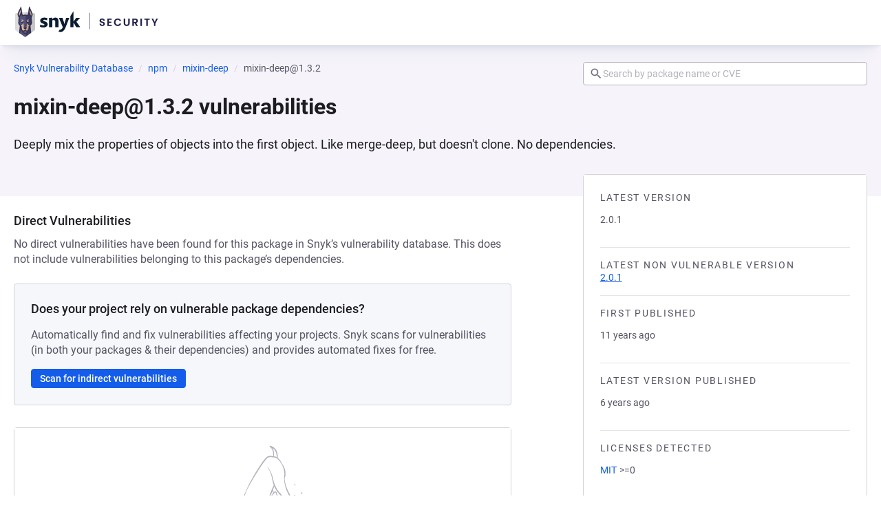

--- FILE ---
content_type: text/javascript; charset=utf-8
request_url: https://security.snyk.io/_nuxt/D9axh3G9.js
body_size: 964
content:
import{i as B,h as w,B as g}from"./CLh41OMy.js";import{d as b,f as v,_ as f,ah as I,c as d,o as r,b as l,F as C,r as k,a as h,w as _,h as u,g as y,e as V,j as D,t as S,n as $,m as p}from"./C7iClpZM.js";import{B as z}from"./Ck0hzOcv.js";(function(){try{var e=typeof window<"u"?window:typeof global<"u"?global:typeof self<"u"?self:{},t=new e.Error().stack;t&&(e._sentryDebugIds=e._sentryDebugIds||{},e._sentryDebugIds[t]="d5298eed-31f3-4836-95ee-37a99bbe5074",e._sentryDebugIdIdentifier="sentry-dbid-d5298eed-31f3-4836-95ee-37a99bbe5074")}catch{}})();const x=["medium","xlarge"],A=b({name:"BaseBreadcrumbs",components:{BaseAnchor:v},props:{items:{type:Array,validator:e=>e.every(w(["label"])),required:!0},size:{type:String,default:"medium",validator:B(x)}},computed:{computedClasses(){return{[`breadcrumbs--${this.size}`]:!!this.size}}}}),q={class:"breadcrumbs__list"};function E(e,t,n,o,i,m){const s=I("BaseAnchor");return r(),d("nav",{class:$(["breadcrumbs",e.computedClasses])},[l("ol",q,[(r(!0),d(C,null,k(e.items,(a,c)=>(r(),d("li",{key:c,class:"breadcrumbs__item"},[h(s,{href:a.url,class:"breadcrumbs__url",color:"grey"},{default:_(()=>[a.icon?(r(),u(D(a.icon),{key:0,size:16,class:"breadcrumbs__icon"})):y("",!0),V(" "+S(a.label),1)]),_:2},1032,["href"])]))),128))])],2)}const N=f(A,[["render",E],["__scopeId","data-v-bdd3ce05"]]),K={class:"left"},L={class:"right"},F=b({__name:"Breadcrumbs",props:{breadcrumbItems:{type:Array,required:!0},showSearch:{type:Boolean,required:!1}},setup(e){const n=p(e.showSearch??!1),o=p("");function i(s){s.key==="Enter"&&(s.preventDefault(),m())}function m(){const s=o.value;s===null||s===""||window.location.assign(window.location.origin+"/vuln/"+(s?"?search="+encodeURIComponent(s):""))}return(s,a)=>(r(),u(g,{class:"breadcrumbs-with-search"},{default:_(()=>[l("div",K,[h(N,{items:e.breadcrumbItems,"data-snyk-test":"breadcrumbs"},null,8,["items"])]),l("div",L,[n.value?(r(),u(z,{key:0,modelValue:o.value,"onUpdate:modelValue":a[0]||(a[0]=c=>o.value=c),inputmode:"search",placeholder:"Search by package name or CVE",onKeydown:i,type:"search",clearable:!0,class:"search-input"},null,8,["modelValue"])):y("",!0)])]),_:1}))}}),j=f(F,[["__scopeId","data-v-7b2e945d"]]);export{j as B};


--- FILE ---
content_type: text/javascript; charset=utf-8
request_url: https://security.snyk.io/_nuxt/BuRdCh1R.js
body_size: 1140
content:
import{d as b,x as h,l as _,p as P,s as v,h as w,u as i,q as x,y as L,o as D}from"./C7iClpZM.js";import{u as M}from"./DH4wODlo.js";import{P as $}from"./D-xi_c1F.js";import{r as B,e as I,g as N}from"./C-iXdK9t.js";import{g}from"./Dt8h8E89.js";import{c as S,a as V}from"./CQp6LQLi.js";import"./DjVhi31I.js";import"./DkcKZdM-.js";import"./CLh41OMy.js";import"./Ck0hzOcv.js";import"./24dMPaJu.js";import"./Cbhhovi2.js";import"./JVBldvRG.js";import"./CQRlz9J8.js";import"./CGOklheO.js";import"./B9N1hMDd.js";import"./DXHT26ja.js";import"./hXAOgJs3.js";import"./Cj0fU2ik.js";import"./CrGC154l.js";import"./BvMAbbu4.js";import"./C9gT8Fvg.js";import"./D-vPmEj8.js";import"./DPamYIYN.js";import"./BsnVZ3BU.js";import"./COWkqLJr.js";import"./D9axh3G9.js";import"./CcYJvQTG.js";import"./BAI4A6dZ.js";(function(){try{var n=typeof window<"u"?window:typeof global<"u"?global:typeof self<"u"?self:{},a=new n.Error().stack;a&&(n._sentryDebugIds=n._sentryDebugIds||{},n._sentryDebugIds[a]="def8dc2f-b40d-4616-9ed3-c509793f2e6c",n._sentryDebugIdIdentifier="sentry-dbid-def8dc2f-b40d-4616-9ed3-c509793f2e6c")}catch{}})();const pe=b({__name:"[package-version]",async setup(n){let a,p;const c=h(),d=_(),k=c.params.packageManagerName,e=c.params.packageName,u=c.params.ecosystem,o=c.params.packageVersion,t=B(k,u),{data:l}=([a,p]=P(async()=>x("package-data",async()=>{try{return await d.$getPackage({packageManager:t,packageName:e,packageParams:{packageVersion:o,include:"vulnerabilities.description"}})}catch{const s=t?{href:S(t,e),prefix:"Try refreshing the page or view the",text:`main ${e} page`}:null;throw L({statusCode:404,statusMessage:"Package not found",data:{customTitle:"Package version data not available",customDescription:"We couldn`t retrieve the data for this version",backLink:{href:s,text:"Go to Snyk Vulnerability DB list page"}}})}})),a=await a,p(),a),{packageManager:f}=I(t),m=N({packageManager:f,packageName:e,language:t.ecosystem,packageVersion:o});return v(()=>{const r=`${e} ${o} vulnerabilities`,s=`Learn more about known ${e} ${o} vulnerabilities and licenses detected.`,y=`https://security.snyk.io${V(t,e,o)}`;return{title:r,meta:[{name:"title",content:`${r} | Snyk`},{name:"description",content:s},{property:"og:title",content:`${r} | Snyk`},{property:"og:description",content:s},{name:"twitter:title",content:`${r} | Snyk`},{name:"twitter:description",content:s}],link:[{rel:"canonical",href:y}],script:[{type:"application/ld+json",innerHTML:JSON.stringify({"@context":"http://schema.org","@type":"BreadcrumbList",itemListElement:g(m)})}]}}),M({"@context":"https://schema.org","@type":"BreadcrumbList",itemListElement:g(m)}),(r,s)=>(D(),w($,{"package-manager":i(t),"package-name":i(e),"package-version":i(o),packageData:i(l).data},null,8,["package-manager","package-name","package-version","packageData"]))}});export{pe as default};


--- FILE ---
content_type: text/javascript; charset=utf-8
request_url: https://security.snyk.io/_nuxt/CLh41OMy.js
body_size: 8801
content:
import{d as Oe,_ as Ee,c as Ye,o as We,S as Ce,K as z,z as De,aA as Ae,A as de,Q as je,u as Te,aB as Fe,aC as Ie,ao as ie,aD as xe,ak as He,aE as Pe,aF as Y,aG as Re,ay as ze,al as Ne,v as K,aH as pe,O as qe}from"./C7iClpZM.js";(function(){try{var e=typeof window<"u"?window:typeof global<"u"?global:typeof self<"u"?self:{},n=new e.Error().stack;n&&(e._sentryDebugIds=e._sentryDebugIds||{},e._sentryDebugIds[n]="dad6df95-f215-427a-a680-1fa0d7b52549",e._sentryDebugIdIdentifier="sentry-dbid-dad6df95-f215-427a-a680-1fa0d7b52549")}catch{}})();var kt=typeof globalThis<"u"?globalThis:typeof window<"u"?window:typeof global<"u"?global:typeof self<"u"?self:{};function ae(e){return e&&e.__esModule&&Object.prototype.hasOwnProperty.call(e,"default")?e.default:e}function Lt(e=16){const n="ABCDEFGHIJKLMNOPQRSTUVWXYZabcdefghijklmnopqrstuvwxyz0123456789",t=n.length;let p=n.charAt(Math.floor(Math.random()*52));for(let f=1;f<e;f++)p+=n.charAt(Math.floor(Math.random()*t));return p}function Ot(e){return n=>{if(e.includes(n))return!0;{const t=e.join(", ");return!1}}}function Et(e){return n=>{const t=Object.keys(n);for(const r of e)if(!t.includes(r))return!1;return!0}}function Yt(e){return n=>{const t=Object.keys(n);for(const r of t)if(!e.includes(r))return!1;return!0}}var ne={exports:{}},Be=ne.exports,ve;function Ge(){return ve||(ve=1,function(e,n){(function(t,r){e.exports=r()})(Be,function(){var t=1e3,r=6e4,p=36e5,f="millisecond",v="second",a="minute",l="hour",o="day",d="week",h="month",T="quarter",D="year",x="date",L="Invalid Date",g=/^(\d{4})[-/]?(\d{1,2})?[-/]?(\d{0,2})[Tt\s]*(\d{1,2})?:?(\d{1,2})?:?(\d{1,2})?[.:]?(\d+)?$/,$=/\[([^\]]+)]|Y{1,4}|M{1,4}|D{1,2}|d{1,4}|H{1,2}|h{1,2}|a|A|m{1,2}|s{1,2}|Z{1,2}|SSS/g,y={name:"en",weekdays:"Sunday_Monday_Tuesday_Wednesday_Thursday_Friday_Saturday".split("_"),months:"January_February_March_April_May_June_July_August_September_October_November_December".split("_"),ordinal:function(m){var u=["th","st","nd","rd"],s=m%100;return"["+m+(u[(s-20)%10]||u[s]||u[0])+"]"}},_=function(m,u,s){var c=String(m);return!c||c.length>=u?m:""+Array(u+1-c.length).join(s)+m},F={s:_,z:function(m){var u=-m.utcOffset(),s=Math.abs(u),c=Math.floor(s/60),i=s%60;return(u<=0?"+":"-")+_(c,2,"0")+":"+_(i,2,"0")},m:function m(u,s){if(u.date()<s.date())return-m(s,u);var c=12*(s.year()-u.year())+(s.month()-u.month()),i=u.clone().add(c,h),M=s-i<0,w=u.clone().add(c+(M?-1:1),h);return+(-(c+(s-i)/(M?i-w:w-i))||0)},a:function(m){return m<0?Math.ceil(m)||0:Math.floor(m)},p:function(m){return{M:h,y:D,w:d,d:o,D:x,h:l,m:a,s:v,ms:f,Q:T}[m]||String(m||"").toLowerCase().replace(/s$/,"")},u:function(m){return m===void 0}},W="en",A={};A[W]=y;var b="$isDayjsObject",H=function(m){return m instanceof G||!(!m||!m[b])},j=function m(u,s,c){var i;if(!u)return W;if(typeof u=="string"){var M=u.toLowerCase();A[M]&&(i=M),s&&(A[M]=s,i=M);var w=u.split("-");if(!i&&w.length>1)return m(w[0])}else{var k=u.name;A[k]=u,i=k}return!c&&i&&(W=i),i||!c&&W},O=function(m,u){if(H(m))return m.clone();var s=typeof u=="object"?u:{};return s.date=m,s.args=arguments,new G(s)},S=F;S.l=j,S.i=H,S.w=function(m,u){return O(m,{locale:u.$L,utc:u.$u,x:u.$x,$offset:u.$offset})};var G=function(){function m(s){this.$L=j(s.locale,null,!0),this.parse(s),this.$x=this.$x||s.x||{},this[b]=!0}var u=m.prototype;return u.parse=function(s){this.$d=function(c){var i=c.date,M=c.utc;if(i===null)return new Date(NaN);if(S.u(i))return new Date;if(i instanceof Date)return new Date(i);if(typeof i=="string"&&!/Z$/i.test(i)){var w=i.match(g);if(w){var k=w[2]-1||0,E=(w[7]||"0").substring(0,3);return M?new Date(Date.UTC(w[1],k,w[3]||1,w[4]||0,w[5]||0,w[6]||0,E)):new Date(w[1],k,w[3]||1,w[4]||0,w[5]||0,w[6]||0,E)}}return new Date(i)}(s),this.init()},u.init=function(){var s=this.$d;this.$y=s.getFullYear(),this.$M=s.getMonth(),this.$D=s.getDate(),this.$W=s.getDay(),this.$H=s.getHours(),this.$m=s.getMinutes(),this.$s=s.getSeconds(),this.$ms=s.getMilliseconds()},u.$utils=function(){return S},u.isValid=function(){return this.$d.toString()!==L},u.isSame=function(s,c){var i=O(s);return this.startOf(c)<=i&&i<=this.endOf(c)},u.isAfter=function(s,c){return O(s)<this.startOf(c)},u.isBefore=function(s,c){return this.endOf(c)<O(s)},u.$g=function(s,c,i){return S.u(s)?this[c]:this.set(i,s)},u.unix=function(){return Math.floor(this.valueOf()/1e3)},u.valueOf=function(){return this.$d.getTime()},u.startOf=function(s,c){var i=this,M=!!S.u(c)||c,w=S.p(s),k=function(Q,R){var V=S.w(i.$u?Date.UTC(i.$y,R,Q):new Date(i.$y,R,Q),i);return M?V:V.endOf(o)},E=function(Q,R){return S.w(i.toDate()[Q].apply(i.toDate("s"),(M?[0,0,0,0]:[23,59,59,999]).slice(R)),i)},C=this.$W,I=this.$M,N=this.$D,Z="set"+(this.$u?"UTC":"");switch(w){case D:return M?k(1,0):k(31,11);case h:return M?k(1,I):k(0,I+1);case d:var U=this.$locale().weekStart||0,X=(C<U?C+7:C)-U;return k(M?N-X:N+(6-X),I);case o:case x:return E(Z+"Hours",0);case l:return E(Z+"Minutes",1);case a:return E(Z+"Seconds",2);case v:return E(Z+"Milliseconds",3);default:return this.clone()}},u.endOf=function(s){return this.startOf(s,!1)},u.$set=function(s,c){var i,M=S.p(s),w="set"+(this.$u?"UTC":""),k=(i={},i[o]=w+"Date",i[x]=w+"Date",i[h]=w+"Month",i[D]=w+"FullYear",i[l]=w+"Hours",i[a]=w+"Minutes",i[v]=w+"Seconds",i[f]=w+"Milliseconds",i)[M],E=M===o?this.$D+(c-this.$W):c;if(M===h||M===D){var C=this.clone().set(x,1);C.$d[k](E),C.init(),this.$d=C.set(x,Math.min(this.$D,C.daysInMonth())).$d}else k&&this.$d[k](E);return this.init(),this},u.set=function(s,c){return this.clone().$set(s,c)},u.get=function(s){return this[S.p(s)]()},u.add=function(s,c){var i,M=this;s=Number(s);var w=S.p(c),k=function(I){var N=O(M);return S.w(N.date(N.date()+Math.round(I*s)),M)};if(w===h)return this.set(h,this.$M+s);if(w===D)return this.set(D,this.$y+s);if(w===o)return k(1);if(w===d)return k(7);var E=(i={},i[a]=r,i[l]=p,i[v]=t,i)[w]||1,C=this.$d.getTime()+s*E;return S.w(C,this)},u.subtract=function(s,c){return this.add(-1*s,c)},u.format=function(s){var c=this,i=this.$locale();if(!this.isValid())return i.invalidDate||L;var M=s||"YYYY-MM-DDTHH:mm:ssZ",w=S.z(this),k=this.$H,E=this.$m,C=this.$M,I=i.weekdays,N=i.months,Z=i.meridiem,U=function(R,V,ee,te){return R&&(R[V]||R(c,M))||ee[V].slice(0,te)},X=function(R){return S.s(k%12||12,R,"0")},Q=Z||function(R,V,ee){var te=R<12?"AM":"PM";return ee?te.toLowerCase():te};return M.replace($,function(R,V){return V||function(ee){switch(ee){case"YY":return String(c.$y).slice(-2);case"YYYY":return S.s(c.$y,4,"0");case"M":return C+1;case"MM":return S.s(C+1,2,"0");case"MMM":return U(i.monthsShort,C,N,3);case"MMMM":return U(N,C);case"D":return c.$D;case"DD":return S.s(c.$D,2,"0");case"d":return String(c.$W);case"dd":return U(i.weekdaysMin,c.$W,I,2);case"ddd":return U(i.weekdaysShort,c.$W,I,3);case"dddd":return I[c.$W];case"H":return String(k);case"HH":return S.s(k,2,"0");case"h":return X(1);case"hh":return X(2);case"a":return Q(k,E,!0);case"A":return Q(k,E,!1);case"m":return String(E);case"mm":return S.s(E,2,"0");case"s":return String(c.$s);case"ss":return S.s(c.$s,2,"0");case"SSS":return S.s(c.$ms,3,"0");case"Z":return w}return null}(R)||w.replace(":","")})},u.utcOffset=function(){return 15*-Math.round(this.$d.getTimezoneOffset()/15)},u.diff=function(s,c,i){var M,w=this,k=S.p(c),E=O(s),C=(E.utcOffset()-this.utcOffset())*r,I=this-E,N=function(){return S.m(w,E)};switch(k){case D:M=N()/12;break;case h:M=N();break;case T:M=N()/3;break;case d:M=(I-C)/6048e5;break;case o:M=(I-C)/864e5;break;case l:M=I/p;break;case a:M=I/r;break;case v:M=I/t;break;default:M=I}return i?M:S.a(M)},u.daysInMonth=function(){return this.endOf(h).$D},u.$locale=function(){return A[this.$L]},u.locale=function(s,c){if(!s)return this.$L;var i=this.clone(),M=j(s,c,!0);return M&&(i.$L=M),i},u.clone=function(){return S.w(this.$d,this)},u.toDate=function(){return new Date(this.valueOf())},u.toJSON=function(){return this.isValid()?this.toISOString():null},u.toISOString=function(){return this.$d.toISOString()},u.toString=function(){return this.$d.toUTCString()},m}(),P=G.prototype;return O.prototype=P,[["$ms",f],["$s",v],["$m",a],["$H",l],["$W",o],["$M",h],["$y",D],["$D",x]].forEach(function(m){P[m[1]]=function(u){return this.$g(u,m[0],m[1])}}),O.extend=function(m,u){return m.$i||(m(u,G,O),m.$i=!0),O},O.locale=j,O.isDayjs=H,O.unix=function(m){return O(1e3*m)},O.en=A[W],O.Ls=A,O.p={},O})}(ne)),ne.exports}var Ve=Ge();const me=ae(Ve);var re={exports:{}},Ue=re.exports,ye;function Qe(){return ye||(ye=1,function(e,n){(function(t,r){e.exports=r()})(Ue,function(){return function(t,r,p){t=t||{};var f=r.prototype,v={future:"in %s",past:"%s ago",s:"a few seconds",m:"a minute",mm:"%d minutes",h:"an hour",hh:"%d hours",d:"a day",dd:"%d days",M:"a month",MM:"%d months",y:"a year",yy:"%d years"};function a(o,d,h,T){return f.fromToBase(o,d,h,T)}p.en.relativeTime=v,f.fromToBase=function(o,d,h,T,D){for(var x,L,g,$=h.$locale().relativeTime||v,y=t.thresholds||[{l:"s",r:44,d:"second"},{l:"m",r:89},{l:"mm",r:44,d:"minute"},{l:"h",r:89},{l:"hh",r:21,d:"hour"},{l:"d",r:35},{l:"dd",r:25,d:"day"},{l:"M",r:45},{l:"MM",r:10,d:"month"},{l:"y",r:17},{l:"yy",d:"year"}],_=y.length,F=0;F<_;F+=1){var W=y[F];W.d&&(x=T?p(o).diff(h,W.d,!0):h.diff(o,W.d,!0));var A=(t.rounding||Math.round)(Math.abs(x));if(g=x>0,A<=W.r||!W.r){A<=1&&F>0&&(W=y[F-1]);var b=$[W.l];D&&(A=D(""+A)),L=typeof b=="string"?b.replace("%d",A):b(A,d,W.l,g);break}}if(d)return L;var H=g?$.future:$.past;return typeof H=="function"?H(L):H.replace("%s",L)},f.to=function(o,d){return a(o,d,this,!0)},f.from=function(o,d){return a(o,d,this)};var l=function(o){return o.$u?p.utc():p()};f.toNow=function(o){return this.to(l(this),o)},f.fromNow=function(o){return this.from(l(this),o)}}})}(re)),re.exports}var Ze=Qe();const Je=ae(Ze);var oe={exports:{}},Ke=oe.exports,ge;function Xe(){return ge||(ge=1,function(e,n){(function(t,r){e.exports=r()})(Ke,function(){var t={LTS:"h:mm:ss A",LT:"h:mm A",L:"MM/DD/YYYY",LL:"MMMM D, YYYY",LLL:"MMMM D, YYYY h:mm A",LLLL:"dddd, MMMM D, YYYY h:mm A"};return function(r,p,f){var v=p.prototype,a=v.format;f.en.formats=t,v.format=function(l){l===void 0&&(l="YYYY-MM-DDTHH:mm:ssZ");var o=this.$locale().formats,d=function(h,T){return h.replace(/(\[[^\]]+])|(LTS?|l{1,4}|L{1,4})/g,function(D,x,L){var g=L&&L.toUpperCase();return x||T[L]||t[L]||T[g].replace(/(\[[^\]]+])|(MMMM|MM|DD|dddd)/g,function($,y,_){return y||_.slice(1)})})}(l,o===void 0?{}:o);return a.call(this,d)}}})}(oe)),oe.exports}var et=Xe();const tt=ae(et);var se={exports:{}},nt=se.exports,$e;function rt(){return $e||($e=1,function(e,n){(function(t,r){e.exports=r()})(nt,function(){return function(t,r){var p=r.prototype,f=p.format;p.format=function(v){var a=this,l=this.$locale();if(!this.isValid())return f.bind(this)(v);var o=this.$utils(),d=(v||"YYYY-MM-DDTHH:mm:ssZ").replace(/\[([^\]]+)]|Q|wo|ww|w|WW|W|zzz|z|gggg|GGGG|Do|X|x|k{1,2}|S/g,function(h){switch(h){case"Q":return Math.ceil((a.$M+1)/3);case"Do":return l.ordinal(a.$D);case"gggg":return a.weekYear();case"GGGG":return a.isoWeekYear();case"wo":return l.ordinal(a.week(),"W");case"w":case"ww":return o.s(a.week(),h==="w"?1:2,"0");case"W":case"WW":return o.s(a.isoWeek(),h==="W"?1:2,"0");case"k":case"kk":return o.s(String(a.$H===0?24:a.$H),h==="k"?1:2,"0");case"X":return Math.floor(a.$d.getTime()/1e3);case"x":return a.$d.getTime();case"z":return"["+a.offsetName()+"]";case"zzz":return"["+a.offsetName("long")+"]";default:return h}});return f.bind(this)(d)}}})}(se)),se.exports}var ot=rt();const st=ae(ot);me.extend(Je);me.extend(tt);me.extend(st);const it=Oe({name:"BaseLayoutContainer"}),at={class:"layout-container"};function ut(e,n,t,r,p,f){return We(),Ye("div",at,[Ce(e.$slots,"default",{},void 0,!0)])}const Wt=Ee(it,[["render",ut],["__scopeId","data-v-271ea12b"]]);function lt(e,n){let t,r,p;const f=z(!0),v=()=>{f.value=!0,p()};De(e,v,{flush:"sync"});const a=typeof n=="function"?n:n.get,l=typeof n=="function"?void 0:n.set,o=Ae((d,h)=>(r=d,p=h,{get(){return f.value&&(t=a(t),f.value=!1),r(),t},set(T){l==null||l(T)}}));return Object.isExtensible(o)&&(o.trigger=v),o}function _e(e){return Fe()?(Ie(e),!0):!1}const ce=new WeakMap,ct=(...e)=>{var n;const t=e[0],r=(n=ie())==null?void 0:n.proxy;if(r==null&&!xe())throw new Error("injectLocal must be called in setup");return r&&ce.has(r)&&t in ce.get(r)?ce.get(r)[t]:He(...e)};function Ct(e,n){return Te(e)}const ue=typeof window<"u"&&typeof document<"u";typeof WorkerGlobalScope<"u"&&globalThis instanceof WorkerGlobalScope;const ft=Object.prototype.toString,dt=e=>ft.call(e)==="[object Object]",At=(e,n,t)=>Math.min(t,Math.max(n,e)),q=()=>{},mt=ht();function ht(){var e,n;return ue&&((e=window==null?void 0:window.navigator)==null?void 0:e.userAgent)&&(/iP(?:ad|hone|od)/.test(window.navigator.userAgent)||((n=window==null?void 0:window.navigator)==null?void 0:n.maxTouchPoints)>2&&/iPad|Macintosh/.test(window==null?void 0:window.navigator.userAgent))}function ke(e,n){function t(...r){return new Promise((p,f)=>{Promise.resolve(e(()=>n.apply(this,r),{fn:n,thisArg:this,args:r})).then(p).catch(f)})}return t}function pt(e,n={}){let t,r,p=q;const f=l=>{clearTimeout(l),p(),p=q};let v;return l=>{const o=Y(e),d=Y(n.maxWait);return t&&f(t),o<=0||d!==void 0&&d<=0?(r&&(f(r),r=null),Promise.resolve(l())):new Promise((h,T)=>{p=n.rejectOnCancel?T:h,v=l,d&&!r&&(r=setTimeout(()=>{t&&f(t),r=null,h(v())},d)),t=setTimeout(()=>{r&&f(r),r=null,h(l())},o)})}}function vt(...e){let n=0,t,r=!0,p=q,f,v,a,l,o;!Pe(e[0])&&typeof e[0]=="object"?{delay:v,trailing:a=!0,leading:l=!0,rejectOnCancel:o=!1}=e[0]:[v,a=!0,l=!0,o=!1]=e;const d=()=>{t&&(clearTimeout(t),t=void 0,p(),p=q)};return T=>{const D=Y(v),x=Date.now()-n,L=()=>f=T();return d(),D<=0?(n=Date.now(),L()):(x>D&&(l||!r)?(n=Date.now(),L()):a&&(f=new Promise((g,$)=>{p=o?$:g,t=setTimeout(()=>{n=Date.now(),r=!0,g(L()),d()},Math.max(0,D-x))})),!l&&!t&&(t=setTimeout(()=>r=!0,D)),r=!1,f)}}function yt(e){let n;function t(){return n||(n=e()),n}return t.reset=async()=>{const r=n;n=void 0,r&&await r},t}function Me(e){return e.endsWith("rem")?Number.parseFloat(e)*16:Number.parseFloat(e)}function gt(e){return ie()}function fe(e){return Array.isArray(e)?e:[e]}function $t(e,n=200,t={}){return ke(pt(n,t),e)}function Mt(e,n=200,t=!1,r=!0,p=!1){return ke(vt(n,t,r,p),e)}function wt(e,n=!0,t){gt()?de(e,t):n?e():je(e)}function bt(e,n,t={}){const{immediate:r=!0,immediateCallback:p=!1}=t,f=z(!1);let v=null;function a(){v&&(clearTimeout(v),v=null)}function l(){f.value=!1,a()}function o(...d){p&&e(),a(),f.value=!0,v=setTimeout(()=>{f.value=!1,v=null,e(...d)},Y(n))}return r&&(f.value=!0,ue&&o()),_e(l),{isPending:Re(f),start:o,stop:l}}function St(e,n,t){return De(e,n,{...t,immediate:!0})}const le=ue?window:void 0,Le=ue?window.navigator:void 0;function J(e){var n;const t=Y(e);return(n=t==null?void 0:t.$el)!=null?n:t}function B(...e){const n=[],t=()=>{n.forEach(a=>a()),n.length=0},r=(a,l,o,d)=>(a.addEventListener(l,o,d),()=>a.removeEventListener(l,o,d)),p=K(()=>{const a=fe(Y(e[0])).filter(l=>l!=null);return a.every(l=>typeof l!="string")?a:void 0}),f=St(()=>{var a,l;return[(l=(a=p.value)==null?void 0:a.map(o=>J(o)))!=null?l:[le].filter(o=>o!=null),fe(Y(p.value?e[1]:e[0])),fe(Te(p.value?e[2]:e[1])),Y(p.value?e[3]:e[2])]},([a,l,o,d])=>{if(t(),!(a!=null&&a.length)||!(l!=null&&l.length)||!(o!=null&&o.length))return;const h=dt(d)?{...d}:d;n.push(...a.flatMap(T=>l.flatMap(D=>o.map(x=>r(T,D,x,h)))))},{flush:"post"}),v=()=>{f(),t()};return _e(t),v}let we=!1;function jt(e,n,t={}){const{window:r=le,ignore:p=[],capture:f=!0,detectIframe:v=!1,controls:a=!1}=t;if(!r)return a?{stop:q,cancel:q,trigger:q}:q;if(mt&&!we){we=!0;const g={passive:!0};Array.from(r.document.body.children).forEach($=>B($,"click",q,g)),B(r.document.documentElement,"click",q,g)}let l=!0;const o=g=>Y(p).some($=>{if(typeof $=="string")return Array.from(r.document.querySelectorAll($)).some(y=>y===g.target||g.composedPath().includes(y));{const y=J($);return y&&(g.target===y||g.composedPath().includes(y))}});function d(g){const $=Y(g);return $&&$.$.subTree.shapeFlag===16}function h(g,$){const y=Y(g),_=y.$.subTree&&y.$.subTree.children;return _==null||!Array.isArray(_)?!1:_.some(F=>F.el===$.target||$.composedPath().includes(F.el))}const T=g=>{const $=J(e);if(g.target!=null&&!(!($ instanceof Element)&&d(e)&&h(e,g))&&!(!$||$===g.target||g.composedPath().includes($))&&("detail"in g&&g.detail===0&&(l=!o(g)),!l)){l=!0;return}};let D=!1;const x=[B(r,"click",g=>{D||(D=!0,setTimeout(()=>{D=!1},0),T(g))},{passive:!0,capture:f}),B(r,"pointerdown",g=>{const $=J(e);l=!o(g)&&!!($&&!g.composedPath().includes($))},{passive:!0}),v&&B(r,"blur",g=>{setTimeout(()=>{var $;const y=J(e);(($=r.document.activeElement)==null?void 0:$.tagName)==="IFRAME"&&(y!=null&&y.contains(r.document.activeElement))},0)},{passive:!0})].filter(Boolean),L=()=>x.forEach(g=>g());return a?{stop:L,cancel:()=>{l=!1},trigger:g=>{l=!0,T(g),l=!1}}:L}function Dt(){const e=z(!1),n=ie();return n&&de(()=>{e.value=!0},n),e}function he(e){const n=Dt();return K(()=>(n.value,!!e()))}const Tt=Symbol("vueuse-ssr-width");function xt(){const e=xe()?ct(Tt,null):null;return typeof e=="number"?e:void 0}function Ft(e,n={}){const{window:t=le,ssrWidth:r=xt()}=n,p=he(()=>t&&"matchMedia"in t&&typeof t.matchMedia=="function"),f=z(typeof r=="number"),v=z(),a=z(!1),l=o=>{a.value=o.matches};return Ne(()=>{if(f.value){f.value=!p.value;const o=Y(e).split(",");a.value=o.some(d=>{const h=d.includes("not all"),T=d.match(/\(\s*min-width:\s*(-?\d+(?:\.\d*)?[a-z]+\s*)\)/),D=d.match(/\(\s*max-width:\s*(-?\d+(?:\.\d*)?[a-z]+\s*)\)/);let x=!!(T||D);return T&&x&&(x=r>=Me(T[1])),D&&x&&(x=r<=Me(D[1])),h?!x:x});return}p.value&&(v.value=t.matchMedia(Y(e)),a.value=v.value.matches)}),B(v,"change",l,{passive:!0}),K(()=>a.value)}function be(e,n={}){const{controls:t=!1,navigator:r=Le}=n,p=he(()=>r&&"permissions"in r),f=z(),v=typeof e=="string"?{name:e}:e,a=z(),l=()=>{var d,h;a.value=(h=(d=f.value)==null?void 0:d.state)!=null?h:"prompt"};B(f,"change",l,{passive:!0});const o=yt(async()=>{if(p.value){if(!f.value)try{f.value=await r.permissions.query(v)}catch{f.value=void 0}finally{l()}if(t)return qe(f.value)}});return o(),t?{state:a,isSupported:p,query:o}:a}function It(e={}){const{navigator:n=Le,read:t=!1,source:r,copiedDuring:p=1500,legacy:f=!1}=e,v=he(()=>n&&"clipboard"in n),a=be("clipboard-read"),l=be("clipboard-write"),o=K(()=>v.value||f),d=z(""),h=z(!1),T=bt(()=>h.value=!1,p,{immediate:!1});async function D(){let y=!(v.value&&$(a.value));if(!y)try{d.value=await n.clipboard.readText()}catch{y=!0}y&&(d.value=g())}o.value&&t&&B(["copy","cut"],D,{passive:!0});async function x(y=Y(r)){if(o.value&&y!=null){let _=!(v.value&&$(l.value));if(!_)try{await n.clipboard.writeText(y)}catch{_=!0}_&&L(y),d.value=y,h.value=!0,T.start()}}function L(y){const _=document.createElement("textarea");_.value=y??"",_.style.position="absolute",_.style.opacity="0",document.body.appendChild(_),_.select(),document.execCommand("copy"),_.remove()}function g(){var y,_,F;return(F=(_=(y=document==null?void 0:document.getSelection)==null?void 0:y.call(document))==null?void 0:_.toString())!=null?F:""}function $(y){return y==="granted"||y==="prompt"}return{isSupported:o,text:d,copied:h,copy:x}}function Ht(e){const n=ie(),t=lt(()=>null,()=>n.proxy.$el);return ze(t.trigger),de(t.trigger),t}const Se=1;function Pt(e,n={}){const{throttle:t=0,idle:r=200,onStop:p=q,onScroll:f=q,offset:v={left:0,right:0,top:0,bottom:0},eventListenerOptions:a={capture:!1,passive:!0},behavior:l="auto",window:o=le,onError:d=b=>{}}=n,h=z(0),T=z(0),D=K({get(){return h.value},set(b){L(b,void 0)}}),x=K({get(){return T.value},set(b){L(void 0,b)}});function L(b,H){var j,O,S,G;if(!o)return;const P=Y(e);if(!P)return;(S=P instanceof Document?o.document.body:P)==null||S.scrollTo({top:(j=Y(H))!=null?j:x.value,left:(O=Y(b))!=null?O:D.value,behavior:Y(l)});const m=((G=P==null?void 0:P.document)==null?void 0:G.documentElement)||(P==null?void 0:P.documentElement)||P;D!=null&&(h.value=m.scrollLeft),x!=null&&(T.value=m.scrollTop)}const g=z(!1),$=pe({left:!0,right:!1,top:!0,bottom:!1}),y=pe({left:!1,right:!1,top:!1,bottom:!1}),_=b=>{g.value&&(g.value=!1,y.left=!1,y.right=!1,y.top=!1,y.bottom=!1,p(b))},F=$t(_,t+r),W=b=>{var H;if(!o)return;const j=((H=b==null?void 0:b.document)==null?void 0:H.documentElement)||(b==null?void 0:b.documentElement)||J(b),{display:O,flexDirection:S,direction:G}=getComputedStyle(j),P=G==="rtl"?-1:1,m=j.scrollLeft;y.left=m<h.value,y.right=m>h.value;const u=Math.abs(m*P)<=(v.left||0),s=Math.abs(m*P)+j.clientWidth>=j.scrollWidth-(v.right||0)-Se;O==="flex"&&S==="row-reverse"?($.left=s,$.right=u):($.left=u,$.right=s),h.value=m;let c=j.scrollTop;b===o.document&&!c&&(c=o.document.body.scrollTop),y.top=c<T.value,y.bottom=c>T.value;const i=Math.abs(c)<=(v.top||0),M=Math.abs(c)+j.clientHeight>=j.scrollHeight-(v.bottom||0)-Se;O==="flex"&&S==="column-reverse"?($.top=M,$.bottom=i):($.top=i,$.bottom=M),T.value=c},A=b=>{var H;if(!o)return;const j=(H=b.target.documentElement)!=null?H:b.target;W(j),g.value=!0,F(b),f(b)};return B(e,"scroll",t?Mt(A,t,!0,!1):A,a),wt(()=>{try{const b=Y(e);if(!b)return;W(b)}catch(b){d(b)}}),B(e,"scrollend",_,a),{x:D,y:x,isScrolling:g,arrivedState:$,directions:y,measure(){const b=Y(e);o&&b&&W(b)}}}export{Wt as B,kt as a,Ct as b,At as c,me as d,jt as e,It as f,ae as g,Et as h,Ot as i,Ft as j,Pt as k,Lt as m,Yt as o,Ht as u};


--- FILE ---
content_type: text/javascript; charset=utf-8
request_url: https://security.snyk.io/_nuxt/C7iClpZM.js
body_size: 207278
content:
const __vite__mapDeps=(i,m=__vite__mapDeps,d=(m.f||(m.f=["./Bjen1EIT.js","./DjVhi31I.js","./DkcKZdM-.js","./CLh41OMy.js","./index.DNi0orE9.css","./BaseBlock.wLOFHwO-.css","./Ck0hzOcv.js","./24dMPaJu.js","./BaseLoadingSpinner.BfnpcXuH.css","./BaseInput.DrBrVK4q.css","./Cbhhovi2.js","./BaseBadge.CWginXLF.css","./BaseCard.B9E8Hv6T.css","./CcYJvQTG.js","./BAI4A6dZ.js","./package-manager.BeCbmRMt.css","./Cj0fU2ik.js","./BaseButton.DJzzAxs0.css","./D-vPmEj8.js","./B9N1hMDd.js","./BaseTooltip.CPBHz9zt.css","./BaseSeverity.CLTIpWX-.css","./DPamYIYN.js","./hXAOgJs3.js","./r_pvCejm.js","./SearchInput.CZej3hX8.css","./C2D-ZTyD.js","./DXHT26ja.js","./UtilMarkdownToHtml.ByZF5EVy.css","./Dm29GMDs.js","./SeverityWidget.CjIAis1l.css","./Dbc9nO6R.js","./useScoreBadgeConfig.BQVuDlqF.css","./d3yDnU6i.js","./VulnCards.sly8H84T.css","./index.DdZ5ILgE.css","./B8Uea0QD.js","./D9axh3G9.js","./Breadcrumbs.BKkgVzvb.css","./CQp6LQLi.js","./index.Df0yuz77.css","./CIowpt_P.js","./BrT6_C_Y.js","./CGOklheO.js","./BaseAllCaps.BDlaUYn7.css","./DcqV8PS_.js","./BaseExpandable.BGabObaK.css","./SidebarFilters.DuPG6G1E.css","./pAOdQI3C.js","./RegisterCallToAction.D7ptm0Cl.css","./DI88tqff.js","./BvMAbbu4.js","./BaseSkeleton.BdjyeD37.css","./C9gT8Fvg.js","./read-scores.DkRflk72.css","./DHsWiUFL.js","./ScoreBar.Dnx97YUN.css","./Cmvp8yMy.js","./Pagination.DNIj_YQv.css","./VulnListManager.GIGUiV6v.css","./_...BHHYNzyt.css","./MVNR4ztV.js","./DH4wODlo.js","./BmjWVcr8.js","./JVBldvRG.js","./CQRlz9J8.js","./DetailsBox.BpIT4GoJ.css","./CrGC154l.js","./BaseTable.C-vW979M.css","./PackageVulnerabilitiesTable.BoEJkVEU.css","./Bp7VEQvS.js","./CXCG_8kf.js","./C-iXdK9t.js","./resolve-package-manager.sKeWhUUK.css","./BL8e88Sw.js","./PackageVersionsTable.BIHjWAIq.css","./COWkqLJr.js","./VulnDbFeedbackLinks.BqrNIvIV.css","./PackagePage.27U8dxUu.css","./Dt8h8E89.js","./D02qkMiE.js","./_...Dckeqj2l.css","./BsSxFdFS.js","./CqKL_l3T.js","./DMPIPSTx.js","./structured-google-data.CVBsNu9B.css","./C6ZUeFGc.js","./_id_.BYY_7Guo.css","./icq6520f.js","./_id_.Pzhsuhm3.css","./BhPW8BLP.js","./shai-hulud-2.Bi0MdwKm.css","./BsJTlZ6F.js","./_...2Jb5To9j.css","./Buv15Kmi.js","./D-xi_c1F.js","./BsnVZ3BU.js","./PackageVersionsPageBackLink.XJo8Md3H.css","./PackageVersionPage.V5FDBKjo.css","./B2HmVmSC.js","./dit7Wo_x.js","./PackageVersionsPage.C50OfkLk.css","./BuRdCh1R.js","./7CtX-ocS.js","./BwGoB61b.js","./index.Bb4y765L.css","./C_qte9qv.js","./_page_.SvYjB2ne.css","./C3FyG4Lz.js","./index.BXDpbSQL.css","./8JorXG_Z.js","./default.e9CXA_Ee.css"])))=>i.map(i=>d[i]);
var F0=Object.defineProperty;var Qd=e=>{throw TypeError(e)};var $0=(e,t,n)=>t in e?F0(e,t,{enumerable:!0,configurable:!0,writable:!0,value:n}):e[t]=n;var Ct=(e,t,n)=>$0(e,typeof t!="symbol"?t+"":t,n),U0=(e,t,n)=>t.has(e)||Qd("Cannot "+n);var bo=(e,t,n)=>(U0(e,t,"read from private field"),n?n.call(e):t.get(e)),ep=(e,t,n)=>t.has(e)?Qd("Cannot add the same private member more than once"):t instanceof WeakSet?t.add(e):t.set(e,n);(function(){try{var e=typeof window<"u"?window:typeof global<"u"?global:typeof self<"u"?self:{},t=new e.Error().stack;t&&(e._sentryDebugIds=e._sentryDebugIds||{},e._sentryDebugIds[t]="0d41cc15-272b-4974-add1-0a01051c5235",e._sentryDebugIdIdentifier="sentry-dbid-0d41cc15-272b-4974-add1-0a01051c5235")}catch{}})();(function(){const t=document.createElement("link").relList;if(t&&t.supports&&t.supports("modulepreload"))return;for(const s of document.querySelectorAll('link[rel="modulepreload"]'))r(s);new MutationObserver(s=>{for(const o of s)if(o.type==="childList")for(const i of o.addedNodes)i.tagName==="LINK"&&i.rel==="modulepreload"&&r(i)}).observe(document,{childList:!0,subtree:!0});function n(s){const o={};return s.integrity&&(o.integrity=s.integrity),s.referrerPolicy&&(o.referrerPolicy=s.referrerPolicy),s.crossOrigin==="use-credentials"?o.credentials="include":s.crossOrigin==="anonymous"?o.credentials="omit":o.credentials="same-origin",o}function r(s){if(s.ep)return;s.ep=!0;const o=n(s);fetch(s.href,o)}})();/**
* @vue/shared v3.5.13
* (c) 2018-present Yuxi (Evan) You and Vue contributors
* @license MIT
**//*! #__NO_SIDE_EFFECTS__ */function mf(e){const t=Object.create(null);for(const n of e.split(","))t[n]=1;return n=>n in t}const Ie={},Os=[],yn=()=>{},H0=()=>!1,mi=e=>e.charCodeAt(0)===111&&e.charCodeAt(1)===110&&(e.charCodeAt(2)>122||e.charCodeAt(2)<97),gf=e=>e.startsWith("onUpdate:"),at=Object.assign,_f=(e,t)=>{const n=e.indexOf(t);n>-1&&e.splice(n,1)},B0=Object.prototype.hasOwnProperty,we=(e,t)=>B0.call(e,t),ne=Array.isArray,Ps=e=>gi(e)==="[object Map]",Pg=e=>gi(e)==="[object Set]",j0=e=>gi(e)==="[object RegExp]",ae=e=>typeof e=="function",He=e=>typeof e=="string",Gn=e=>typeof e=="symbol",Me=e=>e!==null&&typeof e=="object",yf=e=>(Me(e)||ae(e))&&ae(e.then)&&ae(e.catch),Mg=Object.prototype.toString,gi=e=>Mg.call(e),z0=e=>gi(e).slice(8,-1),Ng=e=>gi(e)==="[object Object]",bf=e=>He(e)&&e!=="NaN"&&e[0]!=="-"&&""+parseInt(e,10)===e,Ms=mf(",key,ref,ref_for,ref_key,onVnodeBeforeMount,onVnodeMounted,onVnodeBeforeUpdate,onVnodeUpdated,onVnodeBeforeUnmount,onVnodeUnmounted"),bc=e=>{const t=Object.create(null);return n=>t[n]||(t[n]=e(n))},W0=/-(\w)/g,Zt=bc(e=>e.replace(W0,(t,n)=>n?n.toUpperCase():"")),V0=/\B([A-Z])/g,Ar=bc(e=>e.replace(V0,"-$1").toLowerCase()),vc=bc(e=>e.charAt(0).toUpperCase()+e.slice(1)),Jc=bc(e=>e?`on${vc(e)}`:""),gr=(e,t)=>!Object.is(e,t),No=(e,...t)=>{for(let n=0;n<e.length;n++)e[n](...t)},Dg=(e,t,n,r=!1)=>{Object.defineProperty(e,t,{configurable:!0,enumerable:!1,writable:r,value:n})},q0=e=>{const t=parseFloat(e);return isNaN(t)?e:t},Lg=e=>{const t=He(e)?Number(e):NaN;return isNaN(t)?e:t};let tp;const Ec=()=>tp||(tp=typeof globalThis<"u"?globalThis:typeof self<"u"?self:typeof window<"u"?window:typeof global<"u"?global:{});function Sc(e){if(ne(e)){const t={};for(let n=0;n<e.length;n++){const r=e[n],s=He(r)?X0(r):Sc(r);if(s)for(const o in s)t[o]=s[o]}return t}else if(He(e)||Me(e))return e}const G0=/;(?![^(]*\))/g,K0=/:([^]+)/,Y0=/\/\*[^]*?\*\//g;function X0(e){const t={};return e.replace(Y0,"").split(G0).forEach(n=>{if(n){const r=n.split(K0);r.length>1&&(t[r[0].trim()]=r[1].trim())}}),t}function xr(e){let t="";if(He(e))t=e;else if(ne(e))for(let n=0;n<e.length;n++){const r=xr(e[n]);r&&(t+=r+" ")}else if(Me(e))for(const n in e)e[n]&&(t+=n+" ");return t.trim()}function UU(e){if(!e)return null;let{class:t,style:n}=e;return t&&!He(t)&&(e.class=xr(t)),n&&(e.style=Sc(n)),e}const Z0="itemscope,allowfullscreen,formnovalidate,ismap,nomodule,novalidate,readonly",J0=mf(Z0);function Fg(e){return!!e||e===""}const $g=e=>!!(e&&e.__v_isRef===!0),Ao=e=>He(e)?e:e==null?"":ne(e)||Me(e)&&(e.toString===Mg||!ae(e.toString))?$g(e)?Ao(e.value):JSON.stringify(e,Ug,2):String(e),Ug=(e,t)=>$g(t)?Ug(e,t.value):Ps(t)?{[`Map(${t.size})`]:[...t.entries()].reduce((n,[r,s],o)=>(n[Qc(r,o)+" =>"]=s,n),{})}:Pg(t)?{[`Set(${t.size})`]:[...t.values()].map(n=>Qc(n))}:Gn(t)?Qc(t):Me(t)&&!ne(t)&&!Ng(t)?String(t):t,Qc=(e,t="")=>{var n;return Gn(e)?`Symbol(${(n=e.description)!=null?n:t})`:e};/**
* @vue/reactivity v3.5.13
* (c) 2018-present Yuxi (Evan) You and Vue contributors
* @license MIT
**/let St;class Hg{constructor(t=!1){this.detached=t,this._active=!0,this.effects=[],this.cleanups=[],this._isPaused=!1,this.parent=St,!t&&St&&(this.index=(St.scopes||(St.scopes=[])).push(this)-1)}get active(){return this._active}pause(){if(this._active){this._isPaused=!0;let t,n;if(this.scopes)for(t=0,n=this.scopes.length;t<n;t++)this.scopes[t].pause();for(t=0,n=this.effects.length;t<n;t++)this.effects[t].pause()}}resume(){if(this._active&&this._isPaused){this._isPaused=!1;let t,n;if(this.scopes)for(t=0,n=this.scopes.length;t<n;t++)this.scopes[t].resume();for(t=0,n=this.effects.length;t<n;t++)this.effects[t].resume()}}run(t){if(this._active){const n=St;try{return St=this,t()}finally{St=n}}}on(){St=this}off(){St=this.parent}stop(t){if(this._active){this._active=!1;let n,r;for(n=0,r=this.effects.length;n<r;n++)this.effects[n].stop();for(this.effects.length=0,n=0,r=this.cleanups.length;n<r;n++)this.cleanups[n]();if(this.cleanups.length=0,this.scopes){for(n=0,r=this.scopes.length;n<r;n++)this.scopes[n].stop(!0);this.scopes.length=0}if(!this.detached&&this.parent&&!t){const s=this.parent.scopes.pop();s&&s!==this&&(this.parent.scopes[this.index]=s,s.index=this.index)}this.parent=void 0}}}function Q0(e){return new Hg(e)}function vf(){return St}function np(e,t=!1){St&&St.cleanups.push(e)}let Oe;const eu=new WeakSet;class Bg{constructor(t){this.fn=t,this.deps=void 0,this.depsTail=void 0,this.flags=5,this.next=void 0,this.cleanup=void 0,this.scheduler=void 0,St&&St.active&&St.effects.push(this)}pause(){this.flags|=64}resume(){this.flags&64&&(this.flags&=-65,eu.has(this)&&(eu.delete(this),this.trigger()))}notify(){this.flags&2&&!(this.flags&32)||this.flags&8||zg(this)}run(){if(!(this.flags&1))return this.fn();this.flags|=2,rp(this),Wg(this);const t=Oe,n=on;Oe=this,on=!0;try{return this.fn()}finally{Vg(this),Oe=t,on=n,this.flags&=-3}}stop(){if(this.flags&1){for(let t=this.deps;t;t=t.nextDep)wf(t);this.deps=this.depsTail=void 0,rp(this),this.onStop&&this.onStop(),this.flags&=-2}}trigger(){this.flags&64?eu.add(this):this.scheduler?this.scheduler():this.runIfDirty()}runIfDirty(){Gu(this)&&this.run()}get dirty(){return Gu(this)}}let jg=0,Do,Lo;function zg(e,t=!1){if(e.flags|=8,t){e.next=Lo,Lo=e;return}e.next=Do,Do=e}function Ef(){jg++}function Sf(){if(--jg>0)return;if(Lo){let t=Lo;for(Lo=void 0;t;){const n=t.next;t.next=void 0,t.flags&=-9,t=n}}let e;for(;Do;){let t=Do;for(Do=void 0;t;){const n=t.next;if(t.next=void 0,t.flags&=-9,t.flags&1)try{t.trigger()}catch(r){e||(e=r)}t=n}}if(e)throw e}function Wg(e){for(let t=e.deps;t;t=t.nextDep)t.version=-1,t.prevActiveLink=t.dep.activeLink,t.dep.activeLink=t}function Vg(e){let t,n=e.depsTail,r=n;for(;r;){const s=r.prevDep;r.version===-1?(r===n&&(n=s),wf(r),eS(r)):t=r,r.dep.activeLink=r.prevActiveLink,r.prevActiveLink=void 0,r=s}e.deps=t,e.depsTail=n}function Gu(e){for(let t=e.deps;t;t=t.nextDep)if(t.dep.version!==t.version||t.dep.computed&&(qg(t.dep.computed)||t.dep.version!==t.version))return!0;return!!e._dirty}function qg(e){if(e.flags&4&&!(e.flags&16)||(e.flags&=-17,e.globalVersion===ei))return;e.globalVersion=ei;const t=e.dep;if(e.flags|=2,t.version>0&&!e.isSSR&&e.deps&&!Gu(e)){e.flags&=-3;return}const n=Oe,r=on;Oe=e,on=!0;try{Wg(e);const s=e.fn(e._value);(t.version===0||gr(s,e._value))&&(e._value=s,t.version++)}catch(s){throw t.version++,s}finally{Oe=n,on=r,Vg(e),e.flags&=-3}}function wf(e,t=!1){const{dep:n,prevSub:r,nextSub:s}=e;if(r&&(r.nextSub=s,e.prevSub=void 0),s&&(s.prevSub=r,e.nextSub=void 0),n.subs===e&&(n.subs=r,!r&&n.computed)){n.computed.flags&=-5;for(let o=n.computed.deps;o;o=o.nextDep)wf(o,!0)}!t&&!--n.sc&&n.map&&n.map.delete(n.key)}function eS(e){const{prevDep:t,nextDep:n}=e;t&&(t.nextDep=n,e.prevDep=void 0),n&&(n.prevDep=t,e.nextDep=void 0)}let on=!0;const Gg=[];function Or(){Gg.push(on),on=!1}function Pr(){const e=Gg.pop();on=e===void 0?!0:e}function rp(e){const{cleanup:t}=e;if(e.cleanup=void 0,t){const n=Oe;Oe=void 0;try{t()}finally{Oe=n}}}let ei=0;class tS{constructor(t,n){this.sub=t,this.dep=n,this.version=n.version,this.nextDep=this.prevDep=this.nextSub=this.prevSub=this.prevActiveLink=void 0}}class wc{constructor(t){this.computed=t,this.version=0,this.activeLink=void 0,this.subs=void 0,this.map=void 0,this.key=void 0,this.sc=0}track(t){if(!Oe||!on||Oe===this.computed)return;let n=this.activeLink;if(n===void 0||n.sub!==Oe)n=this.activeLink=new tS(Oe,this),Oe.deps?(n.prevDep=Oe.depsTail,Oe.depsTail.nextDep=n,Oe.depsTail=n):Oe.deps=Oe.depsTail=n,Kg(n);else if(n.version===-1&&(n.version=this.version,n.nextDep)){const r=n.nextDep;r.prevDep=n.prevDep,n.prevDep&&(n.prevDep.nextDep=r),n.prevDep=Oe.depsTail,n.nextDep=void 0,Oe.depsTail.nextDep=n,Oe.depsTail=n,Oe.deps===n&&(Oe.deps=r)}return n}trigger(t){this.version++,ei++,this.notify(t)}notify(t){Ef();try{for(let n=this.subs;n;n=n.prevSub)n.sub.notify()&&n.sub.dep.notify()}finally{Sf()}}}function Kg(e){if(e.dep.sc++,e.sub.flags&4){const t=e.dep.computed;if(t&&!e.dep.subs){t.flags|=20;for(let r=t.deps;r;r=r.nextDep)Kg(r)}const n=e.dep.subs;n!==e&&(e.prevSub=n,n&&(n.nextSub=e)),e.dep.subs=e}}const Ma=new WeakMap,Jr=Symbol(""),Ku=Symbol(""),ti=Symbol("");function gt(e,t,n){if(on&&Oe){let r=Ma.get(e);r||Ma.set(e,r=new Map);let s=r.get(n);s||(r.set(n,s=new wc),s.map=r,s.key=n),s.track()}}function An(e,t,n,r,s,o){const i=Ma.get(e);if(!i){ei++;return}const a=c=>{c&&c.trigger()};if(Ef(),t==="clear")i.forEach(a);else{const c=ne(e),f=c&&bf(n);if(c&&n==="length"){const l=Number(r);i.forEach((u,d)=>{(d==="length"||d===ti||!Gn(d)&&d>=l)&&a(u)})}else switch((n!==void 0||i.has(void 0))&&a(i.get(n)),f&&a(i.get(ti)),t){case"add":c?f&&a(i.get("length")):(a(i.get(Jr)),Ps(e)&&a(i.get(Ku)));break;case"delete":c||(a(i.get(Jr)),Ps(e)&&a(i.get(Ku)));break;case"set":Ps(e)&&a(i.get(Jr));break}}Sf()}function nS(e,t){const n=Ma.get(e);return n&&n.get(t)}function ys(e){const t=Ee(e);return t===e?t:(gt(t,"iterate",ti),Yt(e)?t:t.map(_t))}function Tc(e){return gt(e=Ee(e),"iterate",ti),e}const rS={__proto__:null,[Symbol.iterator](){return tu(this,Symbol.iterator,_t)},concat(...e){return ys(this).concat(...e.map(t=>ne(t)?ys(t):t))},entries(){return tu(this,"entries",e=>(e[1]=_t(e[1]),e))},every(e,t){return En(this,"every",e,t,void 0,arguments)},filter(e,t){return En(this,"filter",e,t,n=>n.map(_t),arguments)},find(e,t){return En(this,"find",e,t,_t,arguments)},findIndex(e,t){return En(this,"findIndex",e,t,void 0,arguments)},findLast(e,t){return En(this,"findLast",e,t,_t,arguments)},findLastIndex(e,t){return En(this,"findLastIndex",e,t,void 0,arguments)},forEach(e,t){return En(this,"forEach",e,t,void 0,arguments)},includes(...e){return nu(this,"includes",e)},indexOf(...e){return nu(this,"indexOf",e)},join(e){return ys(this).join(e)},lastIndexOf(...e){return nu(this,"lastIndexOf",e)},map(e,t){return En(this,"map",e,t,void 0,arguments)},pop(){return vo(this,"pop")},push(...e){return vo(this,"push",e)},reduce(e,...t){return sp(this,"reduce",e,t)},reduceRight(e,...t){return sp(this,"reduceRight",e,t)},shift(){return vo(this,"shift")},some(e,t){return En(this,"some",e,t,void 0,arguments)},splice(...e){return vo(this,"splice",e)},toReversed(){return ys(this).toReversed()},toSorted(e){return ys(this).toSorted(e)},toSpliced(...e){return ys(this).toSpliced(...e)},unshift(...e){return vo(this,"unshift",e)},values(){return tu(this,"values",_t)}};function tu(e,t,n){const r=Tc(e),s=r[t]();return r!==e&&!Yt(e)&&(s._next=s.next,s.next=()=>{const o=s._next();return o.value&&(o.value=n(o.value)),o}),s}const sS=Array.prototype;function En(e,t,n,r,s,o){const i=Tc(e),a=i!==e&&!Yt(e),c=i[t];if(c!==sS[t]){const u=c.apply(e,o);return a?_t(u):u}let f=n;i!==e&&(a?f=function(u,d){return n.call(this,_t(u),d,e)}:n.length>2&&(f=function(u,d){return n.call(this,u,d,e)}));const l=c.call(i,f,r);return a&&s?s(l):l}function sp(e,t,n,r){const s=Tc(e);let o=n;return s!==e&&(Yt(e)?n.length>3&&(o=function(i,a,c){return n.call(this,i,a,c,e)}):o=function(i,a,c){return n.call(this,i,_t(a),c,e)}),s[t](o,...r)}function nu(e,t,n){const r=Ee(e);gt(r,"iterate",ti);const s=r[t](...n);return(s===-1||s===!1)&&If(n[0])?(n[0]=Ee(n[0]),r[t](...n)):s}function vo(e,t,n=[]){Or(),Ef();const r=Ee(e)[t].apply(e,n);return Sf(),Pr(),r}const oS=mf("__proto__,__v_isRef,__isVue"),Yg=new Set(Object.getOwnPropertyNames(Symbol).filter(e=>e!=="arguments"&&e!=="caller").map(e=>Symbol[e]).filter(Gn));function iS(e){Gn(e)||(e=String(e));const t=Ee(this);return gt(t,"has",e),t.hasOwnProperty(e)}class Xg{constructor(t=!1,n=!1){this._isReadonly=t,this._isShallow=n}get(t,n,r){if(n==="__v_skip")return t.__v_skip;const s=this._isReadonly,o=this._isShallow;if(n==="__v_isReactive")return!s;if(n==="__v_isReadonly")return s;if(n==="__v_isShallow")return o;if(n==="__v_raw")return r===(s?o?gS:e_:o?Qg:Jg).get(t)||Object.getPrototypeOf(t)===Object.getPrototypeOf(r)?t:void 0;const i=ne(t);if(!s){let c;if(i&&(c=rS[n]))return c;if(n==="hasOwnProperty")return iS}const a=Reflect.get(t,n,tt(t)?t:r);return(Gn(n)?Yg.has(n):oS(n))||(s||gt(t,"get",n),o)?a:tt(a)?i&&bf(n)?a:a.value:Me(a)?s?t_(a):Kn(a):a}}class Zg extends Xg{constructor(t=!1){super(!1,t)}set(t,n,r,s){let o=t[n];if(!this._isShallow){const c=Tr(o);if(!Yt(r)&&!Tr(r)&&(o=Ee(o),r=Ee(r)),!ne(t)&&tt(o)&&!tt(r))return c?!1:(o.value=r,!0)}const i=ne(t)&&bf(n)?Number(n)<t.length:we(t,n),a=Reflect.set(t,n,r,tt(t)?t:s);return t===Ee(s)&&(i?gr(r,o)&&An(t,"set",n,r):An(t,"add",n,r)),a}deleteProperty(t,n){const r=we(t,n);t[n];const s=Reflect.deleteProperty(t,n);return s&&r&&An(t,"delete",n,void 0),s}has(t,n){const r=Reflect.has(t,n);return(!Gn(n)||!Yg.has(n))&&gt(t,"has",n),r}ownKeys(t){return gt(t,"iterate",ne(t)?"length":Jr),Reflect.ownKeys(t)}}class aS extends Xg{constructor(t=!1){super(!0,t)}set(t,n){return!0}deleteProperty(t,n){return!0}}const cS=new Zg,uS=new aS,lS=new Zg(!0);const Yu=e=>e,Fi=e=>Reflect.getPrototypeOf(e);function fS(e,t,n){return function(...r){const s=this.__v_raw,o=Ee(s),i=Ps(o),a=e==="entries"||e===Symbol.iterator&&i,c=e==="keys"&&i,f=s[e](...r),l=n?Yu:t?Xu:_t;return!t&&gt(o,"iterate",c?Ku:Jr),{next(){const{value:u,done:d}=f.next();return d?{value:u,done:d}:{value:a?[l(u[0]),l(u[1])]:l(u),done:d}},[Symbol.iterator](){return this}}}}function $i(e){return function(...t){return e==="delete"?!1:e==="clear"?void 0:this}}function dS(e,t){const n={get(s){const o=this.__v_raw,i=Ee(o),a=Ee(s);e||(gr(s,a)&&gt(i,"get",s),gt(i,"get",a));const{has:c}=Fi(i),f=t?Yu:e?Xu:_t;if(c.call(i,s))return f(o.get(s));if(c.call(i,a))return f(o.get(a));o!==i&&o.get(s)},get size(){const s=this.__v_raw;return!e&&gt(Ee(s),"iterate",Jr),Reflect.get(s,"size",s)},has(s){const o=this.__v_raw,i=Ee(o),a=Ee(s);return e||(gr(s,a)&&gt(i,"has",s),gt(i,"has",a)),s===a?o.has(s):o.has(s)||o.has(a)},forEach(s,o){const i=this,a=i.__v_raw,c=Ee(a),f=t?Yu:e?Xu:_t;return!e&&gt(c,"iterate",Jr),a.forEach((l,u)=>s.call(o,f(l),f(u),i))}};return at(n,e?{add:$i("add"),set:$i("set"),delete:$i("delete"),clear:$i("clear")}:{add(s){!t&&!Yt(s)&&!Tr(s)&&(s=Ee(s));const o=Ee(this);return Fi(o).has.call(o,s)||(o.add(s),An(o,"add",s,s)),this},set(s,o){!t&&!Yt(o)&&!Tr(o)&&(o=Ee(o));const i=Ee(this),{has:a,get:c}=Fi(i);let f=a.call(i,s);f||(s=Ee(s),f=a.call(i,s));const l=c.call(i,s);return i.set(s,o),f?gr(o,l)&&An(i,"set",s,o):An(i,"add",s,o),this},delete(s){const o=Ee(this),{has:i,get:a}=Fi(o);let c=i.call(o,s);c||(s=Ee(s),c=i.call(o,s)),a&&a.call(o,s);const f=o.delete(s);return c&&An(o,"delete",s,void 0),f},clear(){const s=Ee(this),o=s.size!==0,i=s.clear();return o&&An(s,"clear",void 0,void 0),i}}),["keys","values","entries",Symbol.iterator].forEach(s=>{n[s]=fS(s,e,t)}),n}function Tf(e,t){const n=dS(e,t);return(r,s,o)=>s==="__v_isReactive"?!e:s==="__v_isReadonly"?e:s==="__v_raw"?r:Reflect.get(we(n,s)&&s in r?n:r,s,o)}const pS={get:Tf(!1,!1)},hS={get:Tf(!1,!0)},mS={get:Tf(!0,!1)};const Jg=new WeakMap,Qg=new WeakMap,e_=new WeakMap,gS=new WeakMap;function _S(e){switch(e){case"Object":case"Array":return 1;case"Map":case"Set":case"WeakMap":case"WeakSet":return 2;default:return 0}}function yS(e){return e.__v_skip||!Object.isExtensible(e)?0:_S(z0(e))}function Kn(e){return Tr(e)?e:kf(e,!1,cS,pS,Jg)}function On(e){return kf(e,!1,lS,hS,Qg)}function t_(e){return kf(e,!0,uS,mS,e_)}function kf(e,t,n,r,s){if(!Me(e)||e.__v_raw&&!(t&&e.__v_isReactive))return e;const o=s.get(e);if(o)return o;const i=yS(e);if(i===0)return e;const a=new Proxy(e,i===2?r:n);return s.set(e,a),a}function Qr(e){return Tr(e)?Qr(e.__v_raw):!!(e&&e.__v_isReactive)}function Tr(e){return!!(e&&e.__v_isReadonly)}function Yt(e){return!!(e&&e.__v_isShallow)}function If(e){return e?!!e.__v_raw:!1}function Ee(e){const t=e&&e.__v_raw;return t?Ee(t):e}function bS(e){return!we(e,"__v_skip")&&Object.isExtensible(e)&&Dg(e,"__v_skip",!0),e}const _t=e=>Me(e)?Kn(e):e,Xu=e=>Me(e)?t_(e):e;function tt(e){return e?e.__v_isRef===!0:!1}function bt(e){return n_(e,!1)}function Hs(e){return n_(e,!0)}function n_(e,t){return tt(e)?e:new vS(e,t)}class vS{constructor(t,n){this.dep=new wc,this.__v_isRef=!0,this.__v_isShallow=!1,this._rawValue=n?t:Ee(t),this._value=n?t:_t(t),this.__v_isShallow=n}get value(){return this.dep.track(),this._value}set value(t){const n=this._rawValue,r=this.__v_isShallow||Yt(t)||Tr(t);t=r?t:Ee(t),gr(t,n)&&(this._rawValue=t,this._value=r?t:_t(t),this.dep.trigger())}}function De(e){return tt(e)?e.value:e}function dr(e){return ae(e)?e():De(e)}const ES={get:(e,t,n)=>t==="__v_raw"?e:De(Reflect.get(e,t,n)),set:(e,t,n,r)=>{const s=e[t];return tt(s)&&!tt(n)?(s.value=n,!0):Reflect.set(e,t,n,r)}};function r_(e){return Qr(e)?e:new Proxy(e,ES)}class SS{constructor(t){this.__v_isRef=!0,this._value=void 0;const n=this.dep=new wc,{get:r,set:s}=t(n.track.bind(n),n.trigger.bind(n));this._get=r,this._set=s}get value(){return this._value=this._get()}set value(t){this._set(t)}}function HU(e){return new SS(e)}function BU(e){const t=ne(e)?new Array(e.length):{};for(const n in e)t[n]=s_(e,n);return t}class wS{constructor(t,n,r){this._object=t,this._key=n,this._defaultValue=r,this.__v_isRef=!0,this._value=void 0}get value(){const t=this._object[this._key];return this._value=t===void 0?this._defaultValue:t}set value(t){this._object[this._key]=t}get dep(){return nS(Ee(this._object),this._key)}}class TS{constructor(t){this._getter=t,this.__v_isRef=!0,this.__v_isReadonly=!0,this._value=void 0}get value(){return this._value=this._getter()}}function Rf(e,t,n){return tt(e)?e:ae(e)?new TS(e):Me(e)&&arguments.length>1?s_(e,t,n):bt(e)}function s_(e,t,n){const r=e[t];return tt(r)?r:new wS(e,t,n)}class kS{constructor(t,n,r){this.fn=t,this.setter=n,this._value=void 0,this.dep=new wc(this),this.__v_isRef=!0,this.deps=void 0,this.depsTail=void 0,this.flags=16,this.globalVersion=ei-1,this.next=void 0,this.effect=this,this.__v_isReadonly=!n,this.isSSR=r}notify(){if(this.flags|=16,!(this.flags&8)&&Oe!==this)return zg(this,!0),!0}get value(){const t=this.dep.track();return qg(this),t&&(t.version=this.dep.version),this._value}set value(t){this.setter&&this.setter(t)}}function IS(e,t,n=!1){let r,s;return ae(e)?r=e:(r=e.get,s=e.set),new kS(r,s,n)}const Ui={},Na=new WeakMap;let Gr;function RS(e,t=!1,n=Gr){if(n){let r=Na.get(n);r||Na.set(n,r=[]),r.push(e)}}function CS(e,t,n=Ie){const{immediate:r,deep:s,once:o,scheduler:i,augmentJob:a,call:c}=n,f=v=>s?v:Yt(v)||s===!1||s===0?xn(v,1):xn(v);let l,u,d,p,h=!1,m=!1;if(tt(e)?(u=()=>e.value,h=Yt(e)):Qr(e)?(u=()=>f(e),h=!0):ne(e)?(m=!0,h=e.some(v=>Qr(v)||Yt(v)),u=()=>e.map(v=>{if(tt(v))return v.value;if(Qr(v))return f(v);if(ae(v))return c?c(v,2):v()})):ae(e)?t?u=c?()=>c(e,2):e:u=()=>{if(d){Or();try{d()}finally{Pr()}}const v=Gr;Gr=l;try{return c?c(e,3,[p]):e(p)}finally{Gr=v}}:u=yn,t&&s){const v=u,S=s===!0?1/0:s;u=()=>xn(v(),S)}const _=vf(),g=()=>{l.stop(),_&&_.active&&_f(_.effects,l)};if(o&&t){const v=t;t=(...S)=>{v(...S),g()}}let b=m?new Array(e.length).fill(Ui):Ui;const y=v=>{if(!(!(l.flags&1)||!l.dirty&&!v))if(t){const S=l.run();if(s||h||(m?S.some((k,R)=>gr(k,b[R])):gr(S,b))){d&&d();const k=Gr;Gr=l;try{const R=[S,b===Ui?void 0:m&&b[0]===Ui?[]:b,p];c?c(t,3,R):t(...R),b=S}finally{Gr=k}}}else l.run()};return a&&a(y),l=new Bg(u),l.scheduler=i?()=>i(y,!1):y,p=v=>RS(v,!1,l),d=l.onStop=()=>{const v=Na.get(l);if(v){if(c)c(v,4);else for(const S of v)S();Na.delete(l)}},t?r?y(!0):b=l.run():i?i(y.bind(null,!0),!0):l.run(),g.pause=l.pause.bind(l),g.resume=l.resume.bind(l),g.stop=g,g}function xn(e,t=1/0,n){if(t<=0||!Me(e)||e.__v_skip||(n=n||new Set,n.has(e)))return e;if(n.add(e),t--,tt(e))xn(e.value,t,n);else if(ne(e))for(let r=0;r<e.length;r++)xn(e[r],t,n);else if(Pg(e)||Ps(e))e.forEach(r=>{xn(r,t,n)});else if(Ng(e)){for(const r in e)xn(e[r],t,n);for(const r of Object.getOwnPropertySymbols(e))Object.prototype.propertyIsEnumerable.call(e,r)&&xn(e[r],t,n)}return e}/**
* @vue/runtime-core v3.5.13
* (c) 2018-present Yuxi (Evan) You and Vue contributors
* @license MIT
**/function _i(e,t,n,r){try{return r?e(...r):e()}catch(s){io(s,t,n)}}function an(e,t,n,r){if(ae(e)){const s=_i(e,t,n,r);return s&&yf(s)&&s.catch(o=>{io(o,t,n)}),s}if(ne(e)){const s=[];for(let o=0;o<e.length;o++)s.push(an(e[o],t,n,r));return s}}function io(e,t,n,r=!0){const s=t?t.vnode:null,{errorHandler:o,throwUnhandledErrorInProduction:i}=t&&t.appContext.config||Ie;if(t){let a=t.parent;const c=t.proxy,f=`https://vuejs.org/error-reference/#runtime-${n}`;for(;a;){const l=a.ec;if(l){for(let u=0;u<l.length;u++)if(l[u](e,c,f)===!1)return}a=a.parent}if(o){Or(),_i(o,null,10,[e,c,f]),Pr();return}}AS(e,n,s,r,i)}function AS(e,t,n,r=!0,s=!1){if(s)throw e}const wt=[];let pn=-1;const Ns=[];let tr=null,Ss=0;const o_=Promise.resolve();let Da=null;function ao(e){const t=Da||o_;return e?t.then(this?e.bind(this):e):t}function xS(e){let t=pn+1,n=wt.length;for(;t<n;){const r=t+n>>>1,s=wt[r],o=ni(s);o<e||o===e&&s.flags&2?t=r+1:n=r}return t}function Cf(e){if(!(e.flags&1)){const t=ni(e),n=wt[wt.length-1];!n||!(e.flags&2)&&t>=ni(n)?wt.push(e):wt.splice(xS(t),0,e),e.flags|=1,i_()}}function i_(){Da||(Da=o_.then(a_))}function Zu(e){ne(e)?Ns.push(...e):tr&&e.id===-1?tr.splice(Ss+1,0,e):e.flags&1||(Ns.push(e),e.flags|=1),i_()}function op(e,t,n=pn+1){for(;n<wt.length;n++){const r=wt[n];if(r&&r.flags&2){if(e&&r.id!==e.uid)continue;wt.splice(n,1),n--,r.flags&4&&(r.flags&=-2),r(),r.flags&4||(r.flags&=-2)}}}function La(e){if(Ns.length){const t=[...new Set(Ns)].sort((n,r)=>ni(n)-ni(r));if(Ns.length=0,tr){tr.push(...t);return}for(tr=t,Ss=0;Ss<tr.length;Ss++){const n=tr[Ss];n.flags&4&&(n.flags&=-2),n.flags&8||n(),n.flags&=-2}tr=null,Ss=0}}const ni=e=>e.id==null?e.flags&2?-1:1/0:e.id;function a_(e){try{for(pn=0;pn<wt.length;pn++){const t=wt[pn];t&&!(t.flags&8)&&(t.flags&4&&(t.flags&=-2),_i(t,t.i,t.i?15:14),t.flags&4||(t.flags&=-2))}}finally{for(;pn<wt.length;pn++){const t=wt[pn];t&&(t.flags&=-2)}pn=-1,wt.length=0,La(),Da=null,(wt.length||Ns.length)&&a_()}}let ot=null,c_=null;function Fa(e){const t=ot;return ot=e,c_=e&&e.type.__scopeId||null,t}function as(e,t=ot,n){if(!t||e._n)return e;const r=(...s)=>{r._d&&_p(-1);const o=Fa(t);let i;try{i=e(...s)}finally{Fa(o),r._d&&_p(1)}return i};return r._n=!0,r._c=!0,r._d=!0,r}function jU(e,t){if(ot===null)return e;const n=Ac(ot),r=e.dirs||(e.dirs=[]);for(let s=0;s<t.length;s++){let[o,i,a,c=Ie]=t[s];o&&(ae(o)&&(o={mounted:o,updated:o}),o.deep&&xn(i),r.push({dir:o,instance:n,value:i,oldValue:void 0,arg:a,modifiers:c}))}return e}function hn(e,t,n,r){const s=e.dirs,o=t&&t.dirs;for(let i=0;i<s.length;i++){const a=s[i];o&&(a.oldValue=o[i].value);let c=a.dir[r];c&&(Or(),an(c,n,8,[e.el,a,e,t]),Pr())}}const OS=Symbol("_vte"),u_=e=>e.__isTeleport,nr=Symbol("_leaveCb"),Hi=Symbol("_enterCb");function PS(){const e={isMounted:!1,isLeaving:!1,isUnmounting:!1,leavingVNodes:new Map};return Pf(()=>{e.isMounted=!0}),ps(()=>{e.isUnmounting=!0}),e}const Vt=[Function,Array],l_={mode:String,appear:Boolean,persisted:Boolean,onBeforeEnter:Vt,onEnter:Vt,onAfterEnter:Vt,onEnterCancelled:Vt,onBeforeLeave:Vt,onLeave:Vt,onAfterLeave:Vt,onLeaveCancelled:Vt,onBeforeAppear:Vt,onAppear:Vt,onAfterAppear:Vt,onAppearCancelled:Vt},f_=e=>{const t=e.subTree;return t.component?f_(t.component):t},MS={name:"BaseTransition",props:l_,setup(e,{slots:t}){const n=Xn(),r=PS();return()=>{const s=t.default&&h_(t.default(),!0);if(!s||!s.length)return;const o=d_(s),i=Ee(e),{mode:a}=i;if(r.isLeaving)return ru(o);const c=ip(o);if(!c)return ru(o);let f=Ju(c,i,r,n,u=>f=u);c.type!==et&&Bs(c,f);let l=n.subTree&&ip(n.subTree);if(l&&l.type!==et&&!sn(c,l)&&f_(n).type!==et){let u=Ju(l,i,r,n);if(Bs(l,u),a==="out-in"&&c.type!==et)return r.isLeaving=!0,u.afterLeave=()=>{r.isLeaving=!1,n.job.flags&8||n.update(),delete u.afterLeave,l=void 0},ru(o);a==="in-out"&&c.type!==et?u.delayLeave=(d,p,h)=>{const m=p_(r,l);m[String(l.key)]=l,d[nr]=()=>{p(),d[nr]=void 0,delete f.delayedLeave,l=void 0},f.delayedLeave=()=>{h(),delete f.delayedLeave,l=void 0}}:l=void 0}else l&&(l=void 0);return o}}};function d_(e){let t=e[0];if(e.length>1){for(const n of e)if(n.type!==et){t=n;break}}return t}const NS=MS;function p_(e,t){const{leavingVNodes:n}=e;let r=n.get(t.type);return r||(r=Object.create(null),n.set(t.type,r)),r}function Ju(e,t,n,r,s){const{appear:o,mode:i,persisted:a=!1,onBeforeEnter:c,onEnter:f,onAfterEnter:l,onEnterCancelled:u,onBeforeLeave:d,onLeave:p,onAfterLeave:h,onLeaveCancelled:m,onBeforeAppear:_,onAppear:g,onAfterAppear:b,onAppearCancelled:y}=t,v=String(e.key),S=p_(n,e),k=(T,I)=>{T&&an(T,r,9,I)},R=(T,I)=>{const x=I[1];k(T,I),ne(T)?T.every(C=>C.length<=1)&&x():T.length<=1&&x()},O={mode:i,persisted:a,beforeEnter(T){let I=c;if(!n.isMounted)if(o)I=_||c;else return;T[nr]&&T[nr](!0);const x=S[v];x&&sn(e,x)&&x.el[nr]&&x.el[nr](),k(I,[T])},enter(T){let I=f,x=l,C=u;if(!n.isMounted)if(o)I=g||f,x=b||l,C=y||u;else return;let B=!1;const Y=T[Hi]=K=>{B||(B=!0,K?k(C,[T]):k(x,[T]),O.delayedLeave&&O.delayedLeave(),T[Hi]=void 0)};I?R(I,[T,Y]):Y()},leave(T,I){const x=String(e.key);if(T[Hi]&&T[Hi](!0),n.isUnmounting)return I();k(d,[T]);let C=!1;const B=T[nr]=Y=>{C||(C=!0,I(),Y?k(m,[T]):k(h,[T]),T[nr]=void 0,S[x]===e&&delete S[x])};S[x]=e,p?R(p,[T,B]):B()},clone(T){const I=Ju(T,t,n,r,s);return s&&s(I),I}};return O}function ru(e){if(yi(e))return e=Fn(e),e.children=null,e}function ip(e){if(!yi(e))return u_(e.type)&&e.children?d_(e.children):e;const{shapeFlag:t,children:n}=e;if(n){if(t&16)return n[0];if(t&32&&ae(n.default))return n.default()}}function Bs(e,t){e.shapeFlag&6&&e.component?(e.transition=t,Bs(e.component.subTree,t)):e.shapeFlag&128?(e.ssContent.transition=t.clone(e.ssContent),e.ssFallback.transition=t.clone(e.ssFallback)):e.transition=t}function h_(e,t=!1,n){let r=[],s=0;for(let o=0;o<e.length;o++){let i=e[o];const a=n==null?i.key:String(n)+String(i.key!=null?i.key:o);i.type===dt?(i.patchFlag&128&&s++,r=r.concat(h_(i.children,t,a))):(t||i.type!==et)&&r.push(a!=null?Fn(i,{key:a}):i)}if(s>1)for(let o=0;o<r.length;o++)r[o].patchFlag=-2;return r}/*! #__NO_SIDE_EFFECTS__ */function zt(e,t){return ae(e)?at({name:e.name},t,{setup:e}):e}function DS(){const e=Xn();return e?(e.appContext.config.idPrefix||"v")+"-"+e.ids[0]+e.ids[1]++:""}function Af(e){e.ids=[e.ids[0]+e.ids[2]+++"-",0,0]}function ri(e,t,n,r,s=!1){if(ne(e)){e.forEach((h,m)=>ri(h,t&&(ne(t)?t[m]:t),n,r,s));return}if(_r(r)&&!s){r.shapeFlag&512&&r.type.__asyncResolved&&r.component.subTree.component&&ri(e,t,n,r.component.subTree);return}const o=r.shapeFlag&4?Ac(r.component):r.el,i=s?null:o,{i:a,r:c}=e,f=t&&t.r,l=a.refs===Ie?a.refs={}:a.refs,u=a.setupState,d=Ee(u),p=u===Ie?()=>!1:h=>we(d,h);if(f!=null&&f!==c&&(He(f)?(l[f]=null,p(f)&&(u[f]=null)):tt(f)&&(f.value=null)),ae(c))_i(c,a,12,[i,l]);else{const h=He(c),m=tt(c);if(h||m){const _=()=>{if(e.f){const g=h?p(c)?u[c]:l[c]:c.value;s?ne(g)&&_f(g,o):ne(g)?g.includes(o)||g.push(o):h?(l[c]=[o],p(c)&&(u[c]=l[c])):(c.value=[o],e.k&&(l[e.k]=c.value))}else h?(l[c]=i,p(c)&&(u[c]=i)):m&&(c.value=i,e.k&&(l[e.k]=i))};i?(_.id=-1,lt(_,n)):_()}}}let ap=!1;const bs=()=>{ap||(ap=!0)},LS=e=>e.namespaceURI.includes("svg")&&e.tagName!=="foreignObject",FS=e=>e.namespaceURI.includes("MathML"),Bi=e=>{if(e.nodeType===1){if(LS(e))return"svg";if(FS(e))return"mathml"}},Ts=e=>e.nodeType===8;function $S(e){const{mt:t,p:n,o:{patchProp:r,createText:s,nextSibling:o,parentNode:i,remove:a,insert:c,createComment:f}}=e,l=(y,v)=>{if(!v.hasChildNodes()){n(null,y,v),La(),v._vnode=y;return}u(v.firstChild,y,null,null,null),La(),v._vnode=y},u=(y,v,S,k,R,O=!1)=>{O=O||!!v.dynamicChildren;const T=Ts(y)&&y.data==="[",I=()=>m(y,v,S,k,R,T),{type:x,ref:C,shapeFlag:B,patchFlag:Y}=v;let K=y.nodeType;v.el=y,Y===-2&&(O=!1,v.dynamicChildren=null);let D=null;switch(x){case br:K!==3?v.children===""?(c(v.el=s(""),i(y),y),D=y):D=I():(y.data!==v.children&&(bs(),y.data=v.children),D=o(y));break;case et:b(y)?(D=o(y),g(v.el=y.content.firstChild,y,S)):K!==8||T?D=I():D=o(y);break;case $o:if(T&&(y=o(y),K=y.nodeType),K===1||K===3){D=y;const X=!v.children.length;for(let U=0;U<v.staticCount;U++)X&&(v.children+=D.nodeType===1?D.outerHTML:D.data),U===v.staticCount-1&&(v.anchor=D),D=o(D);return T?o(D):D}else I();break;case dt:T?D=h(y,v,S,k,R,O):D=I();break;default:if(B&1)(K!==1||v.type.toLowerCase()!==y.tagName.toLowerCase())&&!b(y)?D=I():D=d(y,v,S,k,R,O);else if(B&6){v.slotScopeIds=R;const X=i(y);if(T?D=_(y):Ts(y)&&y.data==="teleport start"?D=_(y,y.data,"teleport end"):D=o(y),t(v,X,null,S,k,Bi(X),O),_r(v)&&!v.type.__asyncResolved){let U;T?(U=Le(dt),U.anchor=D?D.previousSibling:X.lastChild):U=y.nodeType===3?Ho(""):Le("div"),U.el=y,v.component.subTree=U}}else B&64?K!==8?D=I():D=v.type.hydrate(y,v,S,k,R,O,e,p):B&128&&(D=v.type.hydrate(y,v,S,k,Bi(i(y)),R,O,e,u))}return C!=null&&ri(C,null,k,v),D},d=(y,v,S,k,R,O)=>{O=O||!!v.dynamicChildren;const{type:T,props:I,patchFlag:x,shapeFlag:C,dirs:B,transition:Y}=v,K=T==="input"||T==="option";if(K||x!==-1){B&&hn(v,null,S,"created");let D=!1;if(b(y)){D=F_(null,Y)&&S&&S.vnode.props&&S.vnode.props.appear;const U=y.content.firstChild;D&&Y.beforeEnter(U),g(U,y,S),v.el=y=U}if(C&16&&!(I&&(I.innerHTML||I.textContent))){let U=p(y.firstChild,v,y,S,k,R,O);for(;U;){ji(y,1)||bs();const ce=U;U=U.nextSibling,a(ce)}}else if(C&8){let U=v.children;U[0]===`
`&&(y.tagName==="PRE"||y.tagName==="TEXTAREA")&&(U=U.slice(1)),y.textContent!==U&&(ji(y,0)||bs(),y.textContent=v.children)}if(I){if(K||!O||x&48){const U=y.tagName.includes("-");for(const ce in I)(K&&(ce.endsWith("value")||ce==="indeterminate")||mi(ce)&&!Ms(ce)||ce[0]==="."||U)&&r(y,ce,null,I[ce],void 0,S)}else if(I.onClick)r(y,"onClick",null,I.onClick,void 0,S);else if(x&4&&Qr(I.style))for(const U in I.style)I.style[U]}let X;(X=I&&I.onVnodeBeforeMount)&&Ot(X,S,v),B&&hn(v,null,S,"beforeMount"),((X=I&&I.onVnodeMounted)||B||D)&&W_(()=>{X&&Ot(X,S,v),D&&Y.enter(y),B&&hn(v,null,S,"mounted")},k)}return y.nextSibling},p=(y,v,S,k,R,O,T)=>{T=T||!!v.dynamicChildren;const I=v.children,x=I.length;for(let C=0;C<x;C++){const B=T?I[C]:I[C]=Ut(I[C]),Y=B.type===br;y?(Y&&!T&&C+1<x&&Ut(I[C+1]).type===br&&(c(s(y.data.slice(B.children.length)),S,o(y)),y.data=B.children),y=u(y,B,k,R,O,T)):Y&&!B.children?c(B.el=s(""),S):(ji(S,1)||bs(),n(null,B,S,null,k,R,Bi(S),O))}return y},h=(y,v,S,k,R,O)=>{const{slotScopeIds:T}=v;T&&(R=R?R.concat(T):T);const I=i(y),x=p(o(y),v,I,S,k,R,O);return x&&Ts(x)&&x.data==="]"?o(v.anchor=x):(bs(),c(v.anchor=f("]"),I,x),x)},m=(y,v,S,k,R,O)=>{if(ji(y.parentElement,1)||bs(),v.el=null,O){const x=_(y);for(;;){const C=o(y);if(C&&C!==x)a(C);else break}}const T=o(y),I=i(y);return a(y),n(null,v,I,T,S,k,Bi(I),R),S&&(S.vnode.el=v.el,Cc(S,v.el)),T},_=(y,v="[",S="]")=>{let k=0;for(;y;)if(y=o(y),y&&Ts(y)&&(y.data===v&&k++,y.data===S)){if(k===0)return o(y);k--}return y},g=(y,v,S)=>{const k=v.parentNode;k&&k.replaceChild(y,v);let R=S;for(;R;)R.vnode.el===v&&(R.vnode.el=R.subTree.el=y),R=R.parent},b=y=>y.nodeType===1&&y.tagName==="TEMPLATE";return[l,u]}const cp="data-allow-mismatch",US={0:"text",1:"children",2:"class",3:"style",4:"attribute"};function ji(e,t){if(t===0||t===1)for(;e&&!e.hasAttribute(cp);)e=e.parentElement;const n=e&&e.getAttribute(cp);if(n==null)return!1;if(n==="")return!0;{const r=n.split(",");return t===0&&r.includes("children")?!0:n.split(",").includes(US[t])}}Ec().requestIdleCallback;Ec().cancelIdleCallback;function HS(e,t){if(Ts(e)&&e.data==="["){let n=1,r=e.nextSibling;for(;r;){if(r.nodeType===1){if(t(r)===!1)break}else if(Ts(r))if(r.data==="]"){if(--n===0)break}else r.data==="["&&n++;r=r.nextSibling}}else t(e)}const _r=e=>!!e.type.__asyncLoader;/*! #__NO_SIDE_EFFECTS__ */function BS(e){ae(e)&&(e={loader:e});const{loader:t,loadingComponent:n,errorComponent:r,delay:s=200,hydrate:o,timeout:i,suspensible:a=!0,onError:c}=e;let f=null,l,u=0;const d=()=>(u++,f=null,p()),p=()=>{let h;return f||(h=f=t().catch(m=>{if(m=m instanceof Error?m:new Error(String(m)),c)return new Promise((_,g)=>{c(m,()=>_(d()),()=>g(m),u+1)});throw m}).then(m=>h!==f&&f?f:(m&&(m.__esModule||m[Symbol.toStringTag]==="Module")&&(m=m.default),l=m,m)))};return zt({name:"AsyncComponentWrapper",__asyncLoader:p,__asyncHydrate(h,m,_){const g=o?()=>{const b=o(_,y=>HS(h,y));b&&(m.bum||(m.bum=[])).push(b)}:_;l?g():p().then(()=>!m.isUnmounted&&g())},get __asyncResolved(){return l},setup(){const h=st;if(Af(h),l)return()=>su(l,h);const m=y=>{f=null,io(y,h,13,!r)};if(a&&h.suspense||zs)return p().then(y=>()=>su(y,h)).catch(y=>(m(y),()=>r?Le(r,{error:y}):null));const _=bt(!1),g=bt(),b=bt(!!s);return s&&setTimeout(()=>{b.value=!1},s),i!=null&&setTimeout(()=>{if(!_.value&&!g.value){const y=new Error(`Async component timed out after ${i}ms.`);m(y),g.value=y}},i),p().then(()=>{_.value=!0,h.parent&&yi(h.parent.vnode)&&h.parent.update()}).catch(y=>{m(y),g.value=y}),()=>{if(_.value&&l)return su(l,h);if(g.value&&r)return Le(r,{error:g.value});if(n&&!b.value)return Le(n)}}})}function su(e,t){const{ref:n,props:r,children:s,ce:o}=t.vnode,i=Le(e,r,s);return i.ref=n,i.ce=o,delete t.vnode.ce,i}const yi=e=>e.type.__isKeepAlive,jS={name:"KeepAlive",__isKeepAlive:!0,props:{include:[String,RegExp,Array],exclude:[String,RegExp,Array],max:[String,Number]},setup(e,{slots:t}){const n=Xn(),r=n.ctx;if(!r.renderer)return()=>{const b=t.default&&t.default();return b&&b.length===1?b[0]:b};const s=new Map,o=new Set;let i=null;const a=n.suspense,{renderer:{p:c,m:f,um:l,o:{createElement:u}}}=r,d=u("div");r.activate=(b,y,v,S,k)=>{const R=b.component;f(b,y,v,0,a),c(R.vnode,b,y,v,R,a,S,b.slotScopeIds,k),lt(()=>{R.isDeactivated=!1,R.a&&No(R.a);const O=b.props&&b.props.onVnodeMounted;O&&Ot(O,R.parent,b)},a)},r.deactivate=b=>{const y=b.component;Ua(y.m),Ua(y.a),f(b,d,null,1,a),lt(()=>{y.da&&No(y.da);const v=b.props&&b.props.onVnodeUnmounted;v&&Ot(v,y.parent,b),y.isDeactivated=!0},a)};function p(b){ou(b),l(b,n,a,!0)}function h(b){s.forEach((y,v)=>{const S=al(y.type);S&&!b(S)&&m(v)})}function m(b){const y=s.get(b);y&&(!i||!sn(y,i))?p(y):i&&ou(i),s.delete(b),o.delete(b)}yr(()=>[e.include,e.exclude],([b,y])=>{b&&h(v=>xo(b,v)),y&&h(v=>!xo(y,v))},{flush:"post",deep:!0});let _=null;const g=()=>{_!=null&&(Ha(n.subTree.type)?lt(()=>{s.set(_,zi(n.subTree))},n.subTree.suspense):s.set(_,zi(n.subTree)))};return Pf(g),__(g),ps(()=>{s.forEach(b=>{const{subTree:y,suspense:v}=n,S=zi(y);if(b.type===S.type&&b.key===S.key){ou(S);const k=S.component.da;k&&lt(k,v);return}p(b)})}),()=>{if(_=null,!t.default)return i=null;const b=t.default(),y=b[0];if(b.length>1)return i=null,b;if(!cs(y)||!(y.shapeFlag&4)&&!(y.shapeFlag&128))return i=null,y;let v=zi(y);if(v.type===et)return i=null,v;const S=v.type,k=al(_r(v)?v.type.__asyncResolved||{}:S),{include:R,exclude:O,max:T}=e;if(R&&(!k||!xo(R,k))||O&&k&&xo(O,k))return v.shapeFlag&=-257,i=v,y;const I=v.key==null?S:v.key,x=s.get(I);return v.el&&(v=Fn(v),y.shapeFlag&128&&(y.ssContent=v)),_=I,x?(v.el=x.el,v.component=x.component,v.transition&&Bs(v,v.transition),v.shapeFlag|=512,o.delete(I),o.add(I)):(o.add(I),T&&o.size>parseInt(T,10)&&m(o.values().next().value)),v.shapeFlag|=256,i=v,Ha(y.type)?y:v}}},zS=jS;function xo(e,t){return ne(e)?e.some(n=>xo(n,t)):He(e)?e.split(",").includes(t):j0(e)?(e.lastIndex=0,e.test(t)):!1}function xf(e,t){m_(e,"a",t)}function Of(e,t){m_(e,"da",t)}function m_(e,t,n=st){const r=e.__wdc||(e.__wdc=()=>{let s=n;for(;s;){if(s.isDeactivated)return;s=s.parent}return e()});if(kc(t,r,n),n){let s=n.parent;for(;s&&s.parent;)yi(s.parent.vnode)&&WS(r,t,n,s),s=s.parent}}function WS(e,t,n,r){const s=kc(t,e,r,!0);Mf(()=>{_f(r[t],s)},n)}function ou(e){e.shapeFlag&=-257,e.shapeFlag&=-513}function zi(e){return e.shapeFlag&128?e.ssContent:e}function kc(e,t,n=st,r=!1){if(n){const s=n[e]||(n[e]=[]),o=t.__weh||(t.__weh=(...i)=>{Or();const a=us(n),c=an(t,n,e,i);return a(),Pr(),c});return r?s.unshift(o):s.push(o),o}}const Yn=e=>(t,n=st)=>{(!zs||e==="sp")&&kc(e,(...r)=>t(...r),n)},g_=Yn("bm"),Pf=Yn("m"),VS=Yn("bu"),__=Yn("u"),ps=Yn("bum"),Mf=Yn("um"),qS=Yn("sp"),GS=Yn("rtg"),KS=Yn("rtc");function y_(e,t=st){kc("ec",e,t)}const b_="components";function zU(e,t){return E_(b_,e,!0,t)||e}const v_=Symbol.for("v-ndc");function Nf(e){return He(e)?E_(b_,e,!1)||e:e||v_}function E_(e,t,n=!0,r=!1){const s=ot||st;if(s){const o=s.type;{const a=al(o,!1);if(a&&(a===t||a===Zt(t)||a===vc(Zt(t))))return o}const i=up(s[e]||o[e],t)||up(s.appContext[e],t);return!i&&r?o:i}}function up(e,t){return e&&(e[t]||e[Zt(t)]||e[vc(Zt(t))])}function WU(e,t,n,r){let s;const o=n,i=ne(e);if(i||He(e)){const a=i&&Qr(e);let c=!1;a&&(c=!Yt(e),e=Tc(e)),s=new Array(e.length);for(let f=0,l=e.length;f<l;f++)s[f]=t(c?_t(e[f]):e[f],f,void 0,o)}else if(typeof e=="number"){s=new Array(e);for(let a=0;a<e;a++)s[a]=t(a+1,a,void 0,o)}else if(Me(e))if(e[Symbol.iterator])s=Array.from(e,(a,c)=>t(a,c,void 0,o));else{const a=Object.keys(e);s=new Array(a.length);for(let c=0,f=a.length;c<f;c++){const l=a[c];s[c]=t(e[l],l,c,o)}}else s=[];return s}function VU(e,t){for(let n=0;n<t.length;n++){const r=t[n];if(ne(r))for(let s=0;s<r.length;s++)e[r[s].name]=r[s].fn;else r&&(e[r.name]=r.key?(...s)=>{const o=r.fn(...s);return o&&(o.key=r.key),o}:r.fn)}return e}function ma(e,t,n={},r,s){if(ot.ce||ot.parent&&_r(ot.parent)&&ot.parent.ce)return t!=="default"&&(n.name=t),Ye(),Bt(dt,null,[Le("slot",n,r&&r())],64);let o=e[t];o&&o._c&&(o._d=!1),Ye();const i=o&&S_(o(n)),a=n.key||i&&i.key,c=Bt(dt,{key:(a&&!Gn(a)?a:`_${t}`)+(!i&&r?"_fb":"")},i||(r?r():[]),i&&e._===1?64:-2);return!s&&c.scopeId&&(c.slotScopeIds=[c.scopeId+"-s"]),o&&o._c&&(o._d=!0),c}function S_(e){return e.some(t=>cs(t)?!(t.type===et||t.type===dt&&!S_(t.children)):!0)?e:null}const Qu=e=>e?Y_(e)?Ac(e):Qu(e.parent):null,Fo=at(Object.create(null),{$:e=>e,$el:e=>e.vnode.el,$data:e=>e.data,$props:e=>e.props,$attrs:e=>e.attrs,$slots:e=>e.slots,$refs:e=>e.refs,$parent:e=>Qu(e.parent),$root:e=>Qu(e.root),$host:e=>e.ce,$emit:e=>e.emit,$options:e=>k_(e),$forceUpdate:e=>e.f||(e.f=()=>{Cf(e.update)}),$nextTick:e=>e.n||(e.n=ao.bind(e.proxy)),$watch:e=>gw.bind(e)}),iu=(e,t)=>e!==Ie&&!e.__isScriptSetup&&we(e,t),YS={get({_:e},t){if(t==="__v_skip")return!0;const{ctx:n,setupState:r,data:s,props:o,accessCache:i,type:a,appContext:c}=e;let f;if(t[0]!=="$"){const p=i[t];if(p!==void 0)switch(p){case 1:return r[t];case 2:return s[t];case 4:return n[t];case 3:return o[t]}else{if(iu(r,t))return i[t]=1,r[t];if(s!==Ie&&we(s,t))return i[t]=2,s[t];if((f=e.propsOptions[0])&&we(f,t))return i[t]=3,o[t];if(n!==Ie&&we(n,t))return i[t]=4,n[t];el&&(i[t]=0)}}const l=Fo[t];let u,d;if(l)return t==="$attrs"&&gt(e.attrs,"get",""),l(e);if((u=a.__cssModules)&&(u=u[t]))return u;if(n!==Ie&&we(n,t))return i[t]=4,n[t];if(d=c.config.globalProperties,we(d,t))return d[t]},set({_:e},t,n){const{data:r,setupState:s,ctx:o}=e;return iu(s,t)?(s[t]=n,!0):r!==Ie&&we(r,t)?(r[t]=n,!0):we(e.props,t)||t[0]==="$"&&t.slice(1)in e?!1:(o[t]=n,!0)},has({_:{data:e,setupState:t,accessCache:n,ctx:r,appContext:s,propsOptions:o}},i){let a;return!!n[i]||e!==Ie&&we(e,i)||iu(t,i)||(a=o[0])&&we(a,i)||we(r,i)||we(Fo,i)||we(s.config.globalProperties,i)},defineProperty(e,t,n){return n.get!=null?e._.accessCache[t]=0:we(n,"value")&&this.set(e,t,n.value,null),Reflect.defineProperty(e,t,n)}};function XS(){return w_().slots}function ZS(){return w_().attrs}function w_(){const e=Xn();return e.setupContext||(e.setupContext=Z_(e))}function lp(e){return ne(e)?e.reduce((t,n)=>(t[n]=null,t),{}):e}function qU(e){const t=Xn();let n=e();return ol(),yf(n)&&(n=n.catch(r=>{throw us(t),r})),[n,()=>us(t)]}let el=!0;function JS(e){const t=k_(e),n=e.proxy,r=e.ctx;el=!1,t.beforeCreate&&fp(t.beforeCreate,e,"bc");const{data:s,computed:o,methods:i,watch:a,provide:c,inject:f,created:l,beforeMount:u,mounted:d,beforeUpdate:p,updated:h,activated:m,deactivated:_,beforeDestroy:g,beforeUnmount:b,destroyed:y,unmounted:v,render:S,renderTracked:k,renderTriggered:R,errorCaptured:O,serverPrefetch:T,expose:I,inheritAttrs:x,components:C,directives:B,filters:Y}=t;if(f&&QS(f,r,null),i)for(const X in i){const U=i[X];ae(U)&&(r[X]=U.bind(n))}if(s){const X=s.call(n,n);Me(X)&&(e.data=Kn(X))}if(el=!0,o)for(const X in o){const U=o[X],ce=ae(U)?U.bind(n,n):ae(U.get)?U.get.bind(n,n):yn,Ne=!ae(U)&&ae(U.set)?U.set.bind(n):yn,We=Fe({get:ce,set:Ne});Object.defineProperty(r,X,{enumerable:!0,configurable:!0,get:()=>We.value,set:Ve=>We.value=Ve})}if(a)for(const X in a)T_(a[X],r,n,X);if(c){const X=ae(c)?c.call(n):c;Reflect.ownKeys(X).forEach(U=>{ts(U,X[U])})}l&&fp(l,e,"c");function D(X,U){ne(U)?U.forEach(ce=>X(ce.bind(n))):U&&X(U.bind(n))}if(D(g_,u),D(Pf,d),D(VS,p),D(__,h),D(xf,m),D(Of,_),D(y_,O),D(KS,k),D(GS,R),D(ps,b),D(Mf,v),D(qS,T),ne(I))if(I.length){const X=e.exposed||(e.exposed={});I.forEach(U=>{Object.defineProperty(X,U,{get:()=>n[U],set:ce=>n[U]=ce})})}else e.exposed||(e.exposed={});S&&e.render===yn&&(e.render=S),x!=null&&(e.inheritAttrs=x),C&&(e.components=C),B&&(e.directives=B),T&&Af(e)}function QS(e,t,n=yn){ne(e)&&(e=tl(e));for(const r in e){const s=e[r];let o;Me(s)?"default"in s?o=pt(s.from||r,s.default,!0):o=pt(s.from||r):o=pt(s),tt(o)?Object.defineProperty(t,r,{enumerable:!0,configurable:!0,get:()=>o.value,set:i=>o.value=i}):t[r]=o}}function fp(e,t,n){an(ne(e)?e.map(r=>r.bind(t.proxy)):e.bind(t.proxy),t,n)}function T_(e,t,n,r){let s=r.includes(".")?B_(n,r):()=>n[r];if(He(e)){const o=t[e];ae(o)&&yr(s,o)}else if(ae(e))yr(s,e.bind(n));else if(Me(e))if(ne(e))e.forEach(o=>T_(o,t,n,r));else{const o=ae(e.handler)?e.handler.bind(n):t[e.handler];ae(o)&&yr(s,o,e)}}function k_(e){const t=e.type,{mixins:n,extends:r}=t,{mixins:s,optionsCache:o,config:{optionMergeStrategies:i}}=e.appContext,a=o.get(t);let c;return a?c=a:!s.length&&!n&&!r?c=t:(c={},s.length&&s.forEach(f=>$a(c,f,i,!0)),$a(c,t,i)),Me(t)&&o.set(t,c),c}function $a(e,t,n,r=!1){const{mixins:s,extends:o}=t;o&&$a(e,o,n,!0),s&&s.forEach(i=>$a(e,i,n,!0));for(const i in t)if(!(r&&i==="expose")){const a=ew[i]||n&&n[i];e[i]=a?a(e[i],t[i]):t[i]}return e}const ew={data:dp,props:pp,emits:pp,methods:Oo,computed:Oo,beforeCreate:vt,created:vt,beforeMount:vt,mounted:vt,beforeUpdate:vt,updated:vt,beforeDestroy:vt,beforeUnmount:vt,destroyed:vt,unmounted:vt,activated:vt,deactivated:vt,errorCaptured:vt,serverPrefetch:vt,components:Oo,directives:Oo,watch:nw,provide:dp,inject:tw};function dp(e,t){return t?e?function(){return at(ae(e)?e.call(this,this):e,ae(t)?t.call(this,this):t)}:t:e}function tw(e,t){return Oo(tl(e),tl(t))}function tl(e){if(ne(e)){const t={};for(let n=0;n<e.length;n++)t[e[n]]=e[n];return t}return e}function vt(e,t){return e?[...new Set([].concat(e,t))]:t}function Oo(e,t){return e?at(Object.create(null),e,t):t}function pp(e,t){return e?ne(e)&&ne(t)?[...new Set([...e,...t])]:at(Object.create(null),lp(e),lp(t??{})):t}function nw(e,t){if(!e)return t;if(!t)return e;const n=at(Object.create(null),e);for(const r in t)n[r]=vt(e[r],t[r]);return n}function I_(){return{app:null,config:{isNativeTag:H0,performance:!1,globalProperties:{},optionMergeStrategies:{},errorHandler:void 0,warnHandler:void 0,compilerOptions:{}},mixins:[],components:{},directives:{},provides:Object.create(null),optionsCache:new WeakMap,propsCache:new WeakMap,emitsCache:new WeakMap}}let rw=0;function sw(e,t){return function(r,s=null){ae(r)||(r=at({},r)),s!=null&&!Me(s)&&(s=null);const o=I_(),i=new WeakSet,a=[];let c=!1;const f=o.app={_uid:rw++,_component:r,_props:s,_container:null,_context:o,_instance:null,version:$w,get config(){return o.config},set config(l){},use(l,...u){return i.has(l)||(l&&ae(l.install)?(i.add(l),l.install(f,...u)):ae(l)&&(i.add(l),l(f,...u))),f},mixin(l){return o.mixins.includes(l)||o.mixins.push(l),f},component(l,u){return u?(o.components[l]=u,f):o.components[l]},directive(l,u){return u?(o.directives[l]=u,f):o.directives[l]},mount(l,u,d){if(!c){const p=f._ceVNode||Le(r,s);return p.appContext=o,d===!0?d="svg":d===!1&&(d=void 0),u&&t?t(p,l):e(p,l,d),c=!0,f._container=l,l.__vue_app__=f,Ac(p.component)}},onUnmount(l){a.push(l)},unmount(){c&&(an(a,f._instance,16),e(null,f._container),delete f._container.__vue_app__)},provide(l,u){return o.provides[l]=u,f},runWithContext(l){const u=es;es=f;try{return l()}finally{es=u}}};return f}}let es=null;function ts(e,t){if(st){let n=st.provides;const r=st.parent&&st.parent.provides;r===n&&(n=st.provides=Object.create(r)),n[e]=t}}function pt(e,t,n=!1){const r=st||ot;if(r||es){const s=es?es._context.provides:r?r.parent==null?r.vnode.appContext&&r.vnode.appContext.provides:r.parent.provides:void 0;if(s&&e in s)return s[e];if(arguments.length>1)return n&&ae(t)?t.call(r&&r.proxy):t}}function Ic(){return!!(st||ot||es)}const R_={},C_=()=>Object.create(R_),A_=e=>Object.getPrototypeOf(e)===R_;function ow(e,t,n,r=!1){const s={},o=C_();e.propsDefaults=Object.create(null),x_(e,t,s,o);for(const i in e.propsOptions[0])i in s||(s[i]=void 0);n?e.props=r?s:On(s):e.type.props?e.props=s:e.props=o,e.attrs=o}function iw(e,t,n,r){const{props:s,attrs:o,vnode:{patchFlag:i}}=e,a=Ee(s),[c]=e.propsOptions;let f=!1;if((r||i>0)&&!(i&16)){if(i&8){const l=e.vnode.dynamicProps;for(let u=0;u<l.length;u++){let d=l[u];if(Rc(e.emitsOptions,d))continue;const p=t[d];if(c)if(we(o,d))p!==o[d]&&(o[d]=p,f=!0);else{const h=Zt(d);s[h]=nl(c,a,h,p,e,!1)}else p!==o[d]&&(o[d]=p,f=!0)}}}else{x_(e,t,s,o)&&(f=!0);let l;for(const u in a)(!t||!we(t,u)&&((l=Ar(u))===u||!we(t,l)))&&(c?n&&(n[u]!==void 0||n[l]!==void 0)&&(s[u]=nl(c,a,u,void 0,e,!0)):delete s[u]);if(o!==a)for(const u in o)(!t||!we(t,u))&&(delete o[u],f=!0)}f&&An(e.attrs,"set","")}function x_(e,t,n,r){const[s,o]=e.propsOptions;let i=!1,a;if(t)for(let c in t){if(Ms(c))continue;const f=t[c];let l;s&&we(s,l=Zt(c))?!o||!o.includes(l)?n[l]=f:(a||(a={}))[l]=f:Rc(e.emitsOptions,c)||(!(c in r)||f!==r[c])&&(r[c]=f,i=!0)}if(o){const c=Ee(n),f=a||Ie;for(let l=0;l<o.length;l++){const u=o[l];n[u]=nl(s,c,u,f[u],e,!we(f,u))}}return i}function nl(e,t,n,r,s,o){const i=e[n];if(i!=null){const a=we(i,"default");if(a&&r===void 0){const c=i.default;if(i.type!==Function&&!i.skipFactory&&ae(c)){const{propsDefaults:f}=s;if(n in f)r=f[n];else{const l=us(s);r=f[n]=c.call(null,t),l()}}else r=c;s.ce&&s.ce._setProp(n,r)}i[0]&&(o&&!a?r=!1:i[1]&&(r===""||r===Ar(n))&&(r=!0))}return r}const aw=new WeakMap;function O_(e,t,n=!1){const r=n?aw:t.propsCache,s=r.get(e);if(s)return s;const o=e.props,i={},a=[];let c=!1;if(!ae(e)){const l=u=>{c=!0;const[d,p]=O_(u,t,!0);at(i,d),p&&a.push(...p)};!n&&t.mixins.length&&t.mixins.forEach(l),e.extends&&l(e.extends),e.mixins&&e.mixins.forEach(l)}if(!o&&!c)return Me(e)&&r.set(e,Os),Os;if(ne(o))for(let l=0;l<o.length;l++){const u=Zt(o[l]);hp(u)&&(i[u]=Ie)}else if(o)for(const l in o){const u=Zt(l);if(hp(u)){const d=o[l],p=i[u]=ne(d)||ae(d)?{type:d}:at({},d),h=p.type;let m=!1,_=!0;if(ne(h))for(let g=0;g<h.length;++g){const b=h[g],y=ae(b)&&b.name;if(y==="Boolean"){m=!0;break}else y==="String"&&(_=!1)}else m=ae(h)&&h.name==="Boolean";p[0]=m,p[1]=_,(m||we(p,"default"))&&a.push(u)}}const f=[i,a];return Me(e)&&r.set(e,f),f}function hp(e){return e[0]!=="$"&&!Ms(e)}const P_=e=>e[0]==="_"||e==="$stable",Df=e=>ne(e)?e.map(Ut):[Ut(e)],cw=(e,t,n)=>{if(t._n)return t;const r=as((...s)=>Df(t(...s)),n);return r._c=!1,r},M_=(e,t,n)=>{const r=e._ctx;for(const s in e){if(P_(s))continue;const o=e[s];if(ae(o))t[s]=cw(s,o,r);else if(o!=null){const i=Df(o);t[s]=()=>i}}},N_=(e,t)=>{const n=Df(t);e.slots.default=()=>n},D_=(e,t,n)=>{for(const r in t)(n||r!=="_")&&(e[r]=t[r])},uw=(e,t,n)=>{const r=e.slots=C_();if(e.vnode.shapeFlag&32){const s=t._;s?(D_(r,t,n),n&&Dg(r,"_",s,!0)):M_(t,r)}else t&&N_(e,t)},lw=(e,t,n)=>{const{vnode:r,slots:s}=e;let o=!0,i=Ie;if(r.shapeFlag&32){const a=t._;a?n&&a===1?o=!1:D_(s,t,n):(o=!t.$stable,M_(t,s)),i=t}else t&&(N_(e,t),i={default:1});if(o)for(const a in s)!P_(a)&&i[a]==null&&delete s[a]},lt=W_;function fw(e){return L_(e)}function dw(e){return L_(e,$S)}function L_(e,t){const n=Ec();n.__VUE__=!0;const{insert:r,remove:s,patchProp:o,createElement:i,createText:a,createComment:c,setText:f,setElementText:l,parentNode:u,nextSibling:d,setScopeId:p=yn,insertStaticContent:h}=e,m=(E,w,A,F=null,M=null,H=null,V=void 0,$=null,z=!!w.dynamicChildren)=>{if(E===w)return;E&&!sn(E,w)&&(F=L(E),Ve(E,M,H,!0),E=null),w.patchFlag===-2&&(z=!1,w.dynamicChildren=null);const{type:P,ref:G,shapeFlag:j}=w;switch(P){case br:_(E,w,A,F);break;case et:g(E,w,A,F);break;case $o:E==null&&b(w,A,F,V);break;case dt:C(E,w,A,F,M,H,V,$,z);break;default:j&1?S(E,w,A,F,M,H,V,$,z):j&6?B(E,w,A,F,M,H,V,$,z):(j&64||j&128)&&P.process(E,w,A,F,M,H,V,$,z,J)}G!=null&&M&&ri(G,E&&E.ref,H,w||E,!w)},_=(E,w,A,F)=>{if(E==null)r(w.el=a(w.children),A,F);else{const M=w.el=E.el;w.children!==E.children&&f(M,w.children)}},g=(E,w,A,F)=>{E==null?r(w.el=c(w.children||""),A,F):w.el=E.el},b=(E,w,A,F)=>{[E.el,E.anchor]=h(E.children,w,A,F,E.el,E.anchor)},y=({el:E,anchor:w},A,F)=>{let M;for(;E&&E!==w;)M=d(E),r(E,A,F),E=M;r(w,A,F)},v=({el:E,anchor:w})=>{let A;for(;E&&E!==w;)A=d(E),s(E),E=A;s(w)},S=(E,w,A,F,M,H,V,$,z)=>{w.type==="svg"?V="svg":w.type==="math"&&(V="mathml"),E==null?k(w,A,F,M,H,V,$,z):T(E,w,M,H,V,$,z)},k=(E,w,A,F,M,H,V,$)=>{let z,P;const{props:G,shapeFlag:j,transition:ee,dirs:ue}=E;if(z=E.el=i(E.type,H,G&&G.is,G),j&8?l(z,E.children):j&16&&O(E.children,z,null,F,M,au(E,H),V,$),ue&&hn(E,null,F,"created"),R(z,E,E.scopeId,V,F),G){for(const Ae in G)Ae!=="value"&&!Ms(Ae)&&o(z,Ae,null,G[Ae],H,F);"value"in G&&o(z,"value",null,G.value,H),(P=G.onVnodeBeforeMount)&&Ot(P,F,E)}ue&&hn(E,null,F,"beforeMount");const ye=F_(M,ee);ye&&ee.beforeEnter(z),r(z,w,A),((P=G&&G.onVnodeMounted)||ye||ue)&&lt(()=>{P&&Ot(P,F,E),ye&&ee.enter(z),ue&&hn(E,null,F,"mounted")},M)},R=(E,w,A,F,M)=>{if(A&&p(E,A),F)for(let H=0;H<F.length;H++)p(E,F[H]);if(M){let H=M.subTree;if(w===H||Ha(H.type)&&(H.ssContent===w||H.ssFallback===w)){const V=M.vnode;R(E,V,V.scopeId,V.slotScopeIds,M.parent)}}},O=(E,w,A,F,M,H,V,$,z=0)=>{for(let P=z;P<E.length;P++){const G=E[P]=$?rr(E[P]):Ut(E[P]);m(null,G,w,A,F,M,H,V,$)}},T=(E,w,A,F,M,H,V)=>{const $=w.el=E.el;let{patchFlag:z,dynamicChildren:P,dirs:G}=w;z|=E.patchFlag&16;const j=E.props||Ie,ee=w.props||Ie;let ue;if(A&&Hr(A,!1),(ue=ee.onVnodeBeforeUpdate)&&Ot(ue,A,w,E),G&&hn(w,E,A,"beforeUpdate"),A&&Hr(A,!0),(j.innerHTML&&ee.innerHTML==null||j.textContent&&ee.textContent==null)&&l($,""),P?I(E.dynamicChildren,P,$,A,F,au(w,M),H):V||U(E,w,$,null,A,F,au(w,M),H,!1),z>0){if(z&16)x($,j,ee,A,M);else if(z&2&&j.class!==ee.class&&o($,"class",null,ee.class,M),z&4&&o($,"style",j.style,ee.style,M),z&8){const ye=w.dynamicProps;for(let Ae=0;Ae<ye.length;Ae++){const Te=ye[Ae],Dt=j[Te],mt=ee[Te];(mt!==Dt||Te==="value")&&o($,Te,Dt,mt,M,A)}}z&1&&E.children!==w.children&&l($,w.children)}else!V&&P==null&&x($,j,ee,A,M);((ue=ee.onVnodeUpdated)||G)&&lt(()=>{ue&&Ot(ue,A,w,E),G&&hn(w,E,A,"updated")},F)},I=(E,w,A,F,M,H,V)=>{for(let $=0;$<w.length;$++){const z=E[$],P=w[$],G=z.el&&(z.type===dt||!sn(z,P)||z.shapeFlag&70)?u(z.el):A;m(z,P,G,null,F,M,H,V,!0)}},x=(E,w,A,F,M)=>{if(w!==A){if(w!==Ie)for(const H in w)!Ms(H)&&!(H in A)&&o(E,H,w[H],null,M,F);for(const H in A){if(Ms(H))continue;const V=A[H],$=w[H];V!==$&&H!=="value"&&o(E,H,$,V,M,F)}"value"in A&&o(E,"value",w.value,A.value,M)}},C=(E,w,A,F,M,H,V,$,z)=>{const P=w.el=E?E.el:a(""),G=w.anchor=E?E.anchor:a("");let{patchFlag:j,dynamicChildren:ee,slotScopeIds:ue}=w;ue&&($=$?$.concat(ue):ue),E==null?(r(P,A,F),r(G,A,F),O(w.children||[],A,G,M,H,V,$,z)):j>0&&j&64&&ee&&E.dynamicChildren?(I(E.dynamicChildren,ee,A,M,H,V,$),(w.key!=null||M&&w===M.subTree)&&$_(E,w,!0)):U(E,w,A,G,M,H,V,$,z)},B=(E,w,A,F,M,H,V,$,z)=>{w.slotScopeIds=$,E==null?w.shapeFlag&512?M.ctx.activate(w,A,F,V,z):Y(w,A,F,M,H,V,z):K(E,w,z)},Y=(E,w,A,F,M,H,V)=>{const $=E.component=Mw(E,F,M);if(yi(E)&&($.ctx.renderer=J),Nw($,!1,V),$.asyncDep){if(M&&M.registerDep($,D,V),!E.el){const z=$.subTree=Le(et);g(null,z,w,A)}}else D($,E,w,A,M,H,V)},K=(E,w,A)=>{const F=w.component=E.component;if(Sw(E,w,A))if(F.asyncDep&&!F.asyncResolved){X(F,w,A);return}else F.next=w,F.update();else w.el=E.el,F.vnode=w},D=(E,w,A,F,M,H,V)=>{const $=()=>{if(E.isMounted){let{next:j,bu:ee,u:ue,parent:ye,vnode:Ae}=E;{const Lt=U_(E);if(Lt){j&&(j.el=Ae.el,X(E,j,V)),Lt.asyncDep.then(()=>{E.isUnmounted||$()});return}}let Te=j,Dt;Hr(E,!1),j?(j.el=Ae.el,X(E,j,V)):j=Ae,ee&&No(ee),(Dt=j.props&&j.props.onVnodeBeforeUpdate)&&Ot(Dt,ye,j,Ae),Hr(E,!0);const mt=cu(E),Qt=E.subTree;E.subTree=mt,m(Qt,mt,u(Qt.el),L(Qt),E,M,H),j.el=mt.el,Te===null&&Cc(E,mt.el),ue&&lt(ue,M),(Dt=j.props&&j.props.onVnodeUpdated)&&lt(()=>Ot(Dt,ye,j,Ae),M)}else{let j;const{el:ee,props:ue}=w,{bm:ye,m:Ae,parent:Te,root:Dt,type:mt}=E,Qt=_r(w);if(Hr(E,!1),ye&&No(ye),!Qt&&(j=ue&&ue.onVnodeBeforeMount)&&Ot(j,Te,w),Hr(E,!0),ee&&he){const Lt=()=>{E.subTree=cu(E),he(ee,E.subTree,E,M,null)};Qt&&mt.__asyncHydrate?mt.__asyncHydrate(ee,E,Lt):Lt()}else{Dt.ce&&Dt.ce._injectChildStyle(mt);const Lt=E.subTree=cu(E);m(null,Lt,A,F,E,M,H),w.el=Lt.el}if(Ae&&lt(Ae,M),!Qt&&(j=ue&&ue.onVnodeMounted)){const Lt=w;lt(()=>Ot(j,Te,Lt),M)}(w.shapeFlag&256||Te&&_r(Te.vnode)&&Te.vnode.shapeFlag&256)&&E.a&&lt(E.a,M),E.isMounted=!0,w=A=F=null}};E.scope.on();const z=E.effect=new Bg($);E.scope.off();const P=E.update=z.run.bind(z),G=E.job=z.runIfDirty.bind(z);G.i=E,G.id=E.uid,z.scheduler=()=>Cf(G),Hr(E,!0),P()},X=(E,w,A)=>{w.component=E;const F=E.vnode.props;E.vnode=w,E.next=null,iw(E,w.props,F,A),lw(E,w.children,A),Or(),op(E),Pr()},U=(E,w,A,F,M,H,V,$,z=!1)=>{const P=E&&E.children,G=E?E.shapeFlag:0,j=w.children,{patchFlag:ee,shapeFlag:ue}=w;if(ee>0){if(ee&128){Ne(P,j,A,F,M,H,V,$,z);return}else if(ee&256){ce(P,j,A,F,M,H,V,$,z);return}}ue&8?(G&16&&qe(P,M,H),j!==P&&l(A,j)):G&16?ue&16?Ne(P,j,A,F,M,H,V,$,z):qe(P,M,H,!0):(G&8&&l(A,""),ue&16&&O(j,A,F,M,H,V,$,z))},ce=(E,w,A,F,M,H,V,$,z)=>{E=E||Os,w=w||Os;const P=E.length,G=w.length,j=Math.min(P,G);let ee;for(ee=0;ee<j;ee++){const ue=w[ee]=z?rr(w[ee]):Ut(w[ee]);m(E[ee],ue,A,null,M,H,V,$,z)}P>G?qe(E,M,H,!0,!1,j):O(w,A,F,M,H,V,$,z,j)},Ne=(E,w,A,F,M,H,V,$,z)=>{let P=0;const G=w.length;let j=E.length-1,ee=G-1;for(;P<=j&&P<=ee;){const ue=E[P],ye=w[P]=z?rr(w[P]):Ut(w[P]);if(sn(ue,ye))m(ue,ye,A,null,M,H,V,$,z);else break;P++}for(;P<=j&&P<=ee;){const ue=E[j],ye=w[ee]=z?rr(w[ee]):Ut(w[ee]);if(sn(ue,ye))m(ue,ye,A,null,M,H,V,$,z);else break;j--,ee--}if(P>j){if(P<=ee){const ue=ee+1,ye=ue<G?w[ue].el:F;for(;P<=ee;)m(null,w[P]=z?rr(w[P]):Ut(w[P]),A,ye,M,H,V,$,z),P++}}else if(P>ee)for(;P<=j;)Ve(E[P],M,H,!0),P++;else{const ue=P,ye=P,Ae=new Map;for(P=ye;P<=ee;P++){const Ft=w[P]=z?rr(w[P]):Ut(w[P]);Ft.key!=null&&Ae.set(Ft.key,P)}let Te,Dt=0;const mt=ee-ye+1;let Qt=!1,Lt=0;const yo=new Array(mt);for(P=0;P<mt;P++)yo[P]=0;for(P=ue;P<=j;P++){const Ft=E[P];if(Dt>=mt){Ve(Ft,M,H,!0);continue}let ln;if(Ft.key!=null)ln=Ae.get(Ft.key);else for(Te=ye;Te<=ee;Te++)if(yo[Te-ye]===0&&sn(Ft,w[Te])){ln=Te;break}ln===void 0?Ve(Ft,M,H,!0):(yo[ln-ye]=P+1,ln>=Lt?Lt=ln:Qt=!0,m(Ft,w[ln],A,null,M,H,V,$,z),Dt++)}const Zd=Qt?pw(yo):Os;for(Te=Zd.length-1,P=mt-1;P>=0;P--){const Ft=ye+P,ln=w[Ft],Jd=Ft+1<G?w[Ft+1].el:F;yo[P]===0?m(null,ln,A,Jd,M,H,V,$,z):Qt&&(Te<0||P!==Zd[Te]?We(ln,A,Jd,2):Te--)}}},We=(E,w,A,F,M=null)=>{const{el:H,type:V,transition:$,children:z,shapeFlag:P}=E;if(P&6){We(E.component.subTree,w,A,F);return}if(P&128){E.suspense.move(w,A,F);return}if(P&64){V.move(E,w,A,J);return}if(V===dt){r(H,w,A);for(let j=0;j<z.length;j++)We(z[j],w,A,F);r(E.anchor,w,A);return}if(V===$o){y(E,w,A);return}if(F!==2&&P&1&&$)if(F===0)$.beforeEnter(H),r(H,w,A),lt(()=>$.enter(H),M);else{const{leave:j,delayLeave:ee,afterLeave:ue}=$,ye=()=>r(H,w,A),Ae=()=>{j(H,()=>{ye(),ue&&ue()})};ee?ee(H,ye,Ae):Ae()}else r(H,w,A)},Ve=(E,w,A,F=!1,M=!1)=>{const{type:H,props:V,ref:$,children:z,dynamicChildren:P,shapeFlag:G,patchFlag:j,dirs:ee,cacheIndex:ue}=E;if(j===-2&&(M=!1),$!=null&&ri($,null,A,E,!0),ue!=null&&(w.renderCache[ue]=void 0),G&256){w.ctx.deactivate(E);return}const ye=G&1&&ee,Ae=!_r(E);let Te;if(Ae&&(Te=V&&V.onVnodeBeforeUnmount)&&Ot(Te,w,E),G&6)ct(E.component,A,F);else{if(G&128){E.suspense.unmount(A,F);return}ye&&hn(E,null,w,"beforeUnmount"),G&64?E.type.remove(E,w,A,J,F):P&&!P.hasOnce&&(H!==dt||j>0&&j&64)?qe(P,w,A,!1,!0):(H===dt&&j&384||!M&&G&16)&&qe(z,w,A),F&&Nt(E)}(Ae&&(Te=V&&V.onVnodeUnmounted)||ye)&&lt(()=>{Te&&Ot(Te,w,E),ye&&hn(E,null,w,"unmounted")},A)},Nt=E=>{const{type:w,el:A,anchor:F,transition:M}=E;if(w===dt){it(A,F);return}if(w===$o){v(E);return}const H=()=>{s(A),M&&!M.persisted&&M.afterLeave&&M.afterLeave()};if(E.shapeFlag&1&&M&&!M.persisted){const{leave:V,delayLeave:$}=M,z=()=>V(A,H);$?$(E.el,H,z):z()}else H()},it=(E,w)=>{let A;for(;E!==w;)A=d(E),s(E),E=A;s(w)},ct=(E,w,A)=>{const{bum:F,scope:M,job:H,subTree:V,um:$,m:z,a:P}=E;Ua(z),Ua(P),F&&No(F),M.stop(),H&&(H.flags|=8,Ve(V,E,w,A)),$&&lt($,w),lt(()=>{E.isUnmounted=!0},w),w&&w.pendingBranch&&!w.isUnmounted&&E.asyncDep&&!E.asyncResolved&&E.suspenseId===w.pendingId&&(w.deps--,w.deps===0&&w.resolve())},qe=(E,w,A,F=!1,M=!1,H=0)=>{for(let V=H;V<E.length;V++)Ve(E[V],w,A,F,M)},L=E=>{if(E.shapeFlag&6)return L(E.component.subTree);if(E.shapeFlag&128)return E.suspense.next();const w=d(E.anchor||E.el),A=w&&w[OS];return A?d(A):w};let q=!1;const W=(E,w,A)=>{E==null?w._vnode&&Ve(w._vnode,null,null,!0):m(w._vnode||null,E,w,null,null,null,A),w._vnode=E,q||(q=!0,op(),La(),q=!1)},J={p:m,um:Ve,m:We,r:Nt,mt:Y,mc:O,pc:U,pbc:I,n:L,o:e};let te,he;return t&&([te,he]=t(J)),{render:W,hydrate:te,createApp:sw(W,te)}}function au({type:e,props:t},n){return n==="svg"&&e==="foreignObject"||n==="mathml"&&e==="annotation-xml"&&t&&t.encoding&&t.encoding.includes("html")?void 0:n}function Hr({effect:e,job:t},n){n?(e.flags|=32,t.flags|=4):(e.flags&=-33,t.flags&=-5)}function F_(e,t){return(!e||e&&!e.pendingBranch)&&t&&!t.persisted}function $_(e,t,n=!1){const r=e.children,s=t.children;if(ne(r)&&ne(s))for(let o=0;o<r.length;o++){const i=r[o];let a=s[o];a.shapeFlag&1&&!a.dynamicChildren&&((a.patchFlag<=0||a.patchFlag===32)&&(a=s[o]=rr(s[o]),a.el=i.el),!n&&a.patchFlag!==-2&&$_(i,a)),a.type===br&&(a.el=i.el)}}function pw(e){const t=e.slice(),n=[0];let r,s,o,i,a;const c=e.length;for(r=0;r<c;r++){const f=e[r];if(f!==0){if(s=n[n.length-1],e[s]<f){t[r]=s,n.push(r);continue}for(o=0,i=n.length-1;o<i;)a=o+i>>1,e[n[a]]<f?o=a+1:i=a;f<e[n[o]]&&(o>0&&(t[r]=n[o-1]),n[o]=r)}}for(o=n.length,i=n[o-1];o-- >0;)n[o]=i,i=t[i];return n}function U_(e){const t=e.subTree.component;if(t)return t.asyncDep&&!t.asyncResolved?t:U_(t)}function Ua(e){if(e)for(let t=0;t<e.length;t++)e[t].flags|=8}const hw=Symbol.for("v-scx"),mw=()=>pt(hw);function H_(e,t){return Lf(e,null,t)}function yr(e,t,n){return Lf(e,t,n)}function Lf(e,t,n=Ie){const{immediate:r,deep:s,flush:o,once:i}=n,a=at({},n),c=t&&r||!t&&o!=="post";let f;if(zs){if(o==="sync"){const p=mw();f=p.__watcherHandles||(p.__watcherHandles=[])}else if(!c){const p=()=>{};return p.stop=yn,p.resume=yn,p.pause=yn,p}}const l=st;a.call=(p,h,m)=>an(p,l,h,m);let u=!1;o==="post"?a.scheduler=p=>{lt(p,l&&l.suspense)}:o!=="sync"&&(u=!0,a.scheduler=(p,h)=>{h?p():Cf(p)}),a.augmentJob=p=>{t&&(p.flags|=4),u&&(p.flags|=2,l&&(p.id=l.uid,p.i=l))};const d=CS(e,t,a);return zs&&(f?f.push(d):c&&d()),d}function gw(e,t,n){const r=this.proxy,s=He(e)?e.includes(".")?B_(r,e):()=>r[e]:e.bind(r,r);let o;ae(t)?o=t:(o=t.handler,n=t);const i=us(this),a=Lf(s,o.bind(r),n);return i(),a}function B_(e,t){const n=t.split(".");return()=>{let r=e;for(let s=0;s<n.length&&r;s++)r=r[n[s]];return r}}const _w=(e,t)=>t==="modelValue"||t==="model-value"?e.modelModifiers:e[`${t}Modifiers`]||e[`${Zt(t)}Modifiers`]||e[`${Ar(t)}Modifiers`];function yw(e,t,...n){if(e.isUnmounted)return;const r=e.vnode.props||Ie;let s=n;const o=t.startsWith("update:"),i=o&&_w(r,t.slice(7));i&&(i.trim&&(s=n.map(l=>He(l)?l.trim():l)),i.number&&(s=n.map(q0)));let a,c=r[a=Jc(t)]||r[a=Jc(Zt(t))];!c&&o&&(c=r[a=Jc(Ar(t))]),c&&an(c,e,6,s);const f=r[a+"Once"];if(f){if(!e.emitted)e.emitted={};else if(e.emitted[a])return;e.emitted[a]=!0,an(f,e,6,s)}}function j_(e,t,n=!1){const r=t.emitsCache,s=r.get(e);if(s!==void 0)return s;const o=e.emits;let i={},a=!1;if(!ae(e)){const c=f=>{const l=j_(f,t,!0);l&&(a=!0,at(i,l))};!n&&t.mixins.length&&t.mixins.forEach(c),e.extends&&c(e.extends),e.mixins&&e.mixins.forEach(c)}return!o&&!a?(Me(e)&&r.set(e,null),null):(ne(o)?o.forEach(c=>i[c]=null):at(i,o),Me(e)&&r.set(e,i),i)}function Rc(e,t){return!e||!mi(t)?!1:(t=t.slice(2).replace(/Once$/,""),we(e,t[0].toLowerCase()+t.slice(1))||we(e,Ar(t))||we(e,t))}function cu(e){const{type:t,vnode:n,proxy:r,withProxy:s,propsOptions:[o],slots:i,attrs:a,emit:c,render:f,renderCache:l,props:u,data:d,setupState:p,ctx:h,inheritAttrs:m}=e,_=Fa(e);let g,b;try{if(n.shapeFlag&4){const v=s||r,S=v;g=Ut(f.call(S,v,l,u,p,d,h)),b=a}else{const v=t;g=Ut(v.length>1?v(u,{attrs:a,slots:i,emit:c}):v(u,null)),b=t.props?a:vw(a)}}catch(v){Uo.length=0,io(v,e,1),g=Le(et)}let y=g;if(b&&m!==!1){const v=Object.keys(b),{shapeFlag:S}=y;v.length&&S&7&&(o&&v.some(gf)&&(b=Ew(b,o)),y=Fn(y,b,!1,!0))}return n.dirs&&(y=Fn(y,null,!1,!0),y.dirs=y.dirs?y.dirs.concat(n.dirs):n.dirs),n.transition&&Bs(y,n.transition),g=y,Fa(_),g}function bw(e,t=!0){let n;for(let r=0;r<e.length;r++){const s=e[r];if(cs(s)){if(s.type!==et||s.children==="v-if"){if(n)return;n=s}}else return}return n}const vw=e=>{let t;for(const n in e)(n==="class"||n==="style"||mi(n))&&((t||(t={}))[n]=e[n]);return t},Ew=(e,t)=>{const n={};for(const r in e)(!gf(r)||!(r.slice(9)in t))&&(n[r]=e[r]);return n};function Sw(e,t,n){const{props:r,children:s,component:o}=e,{props:i,children:a,patchFlag:c}=t,f=o.emitsOptions;if(t.dirs||t.transition)return!0;if(n&&c>=0){if(c&1024)return!0;if(c&16)return r?mp(r,i,f):!!i;if(c&8){const l=t.dynamicProps;for(let u=0;u<l.length;u++){const d=l[u];if(i[d]!==r[d]&&!Rc(f,d))return!0}}}else return(s||a)&&(!a||!a.$stable)?!0:r===i?!1:r?i?mp(r,i,f):!0:!!i;return!1}function mp(e,t,n){const r=Object.keys(t);if(r.length!==Object.keys(e).length)return!0;for(let s=0;s<r.length;s++){const o=r[s];if(t[o]!==e[o]&&!Rc(n,o))return!0}return!1}function Cc({vnode:e,parent:t},n){for(;t;){const r=t.subTree;if(r.suspense&&r.suspense.activeBranch===e&&(r.el=e.el),r===e)(e=t.vnode).el=n,t=t.parent;else break}}const Ha=e=>e.__isSuspense;let rl=0;const ww={name:"Suspense",__isSuspense:!0,process(e,t,n,r,s,o,i,a,c,f){if(e==null)Tw(t,n,r,s,o,i,a,c,f);else{if(o&&o.deps>0&&!e.suspense.isInFallback){t.suspense=e.suspense,t.suspense.vnode=t,t.el=e.el;return}kw(e,t,n,r,s,i,a,c,f)}},hydrate:Iw,normalize:Rw},Ff=ww;function si(e,t){const n=e.props&&e.props[t];ae(n)&&n()}function Tw(e,t,n,r,s,o,i,a,c){const{p:f,o:{createElement:l}}=c,u=l("div"),d=e.suspense=z_(e,s,r,t,u,n,o,i,a,c);f(null,d.pendingBranch=e.ssContent,u,null,r,d,o,i),d.deps>0?(si(e,"onPending"),si(e,"onFallback"),f(null,e.ssFallback,t,n,r,null,o,i),Ds(d,e.ssFallback)):d.resolve(!1,!0)}function kw(e,t,n,r,s,o,i,a,{p:c,um:f,o:{createElement:l}}){const u=t.suspense=e.suspense;u.vnode=t,t.el=e.el;const d=t.ssContent,p=t.ssFallback,{activeBranch:h,pendingBranch:m,isInFallback:_,isHydrating:g}=u;if(m)u.pendingBranch=d,sn(d,m)?(c(m,d,u.hiddenContainer,null,s,u,o,i,a),u.deps<=0?u.resolve():_&&(g||(c(h,p,n,r,s,null,o,i,a),Ds(u,p)))):(u.pendingId=rl++,g?(u.isHydrating=!1,u.activeBranch=m):f(m,s,u),u.deps=0,u.effects.length=0,u.hiddenContainer=l("div"),_?(c(null,d,u.hiddenContainer,null,s,u,o,i,a),u.deps<=0?u.resolve():(c(h,p,n,r,s,null,o,i,a),Ds(u,p))):h&&sn(d,h)?(c(h,d,n,r,s,u,o,i,a),u.resolve(!0)):(c(null,d,u.hiddenContainer,null,s,u,o,i,a),u.deps<=0&&u.resolve()));else if(h&&sn(d,h))c(h,d,n,r,s,u,o,i,a),Ds(u,d);else if(si(t,"onPending"),u.pendingBranch=d,d.shapeFlag&512?u.pendingId=d.component.suspenseId:u.pendingId=rl++,c(null,d,u.hiddenContainer,null,s,u,o,i,a),u.deps<=0)u.resolve();else{const{timeout:b,pendingId:y}=u;b>0?setTimeout(()=>{u.pendingId===y&&u.fallback(p)},b):b===0&&u.fallback(p)}}function z_(e,t,n,r,s,o,i,a,c,f,l=!1){const{p:u,m:d,um:p,n:h,o:{parentNode:m,remove:_}}=f;let g;const b=Cw(e);b&&t&&t.pendingBranch&&(g=t.pendingId,t.deps++);const y=e.props?Lg(e.props.timeout):void 0,v=o,S={vnode:e,parent:t,parentComponent:n,namespace:i,container:r,hiddenContainer:s,deps:0,pendingId:rl++,timeout:typeof y=="number"?y:-1,activeBranch:null,pendingBranch:null,isInFallback:!l,isHydrating:l,isUnmounted:!1,effects:[],resolve(k=!1,R=!1){const{vnode:O,activeBranch:T,pendingBranch:I,pendingId:x,effects:C,parentComponent:B,container:Y}=S;let K=!1;S.isHydrating?S.isHydrating=!1:k||(K=T&&I.transition&&I.transition.mode==="out-in",K&&(T.transition.afterLeave=()=>{x===S.pendingId&&(d(I,Y,o===v?h(T):o,0),Zu(C))}),T&&(m(T.el)===Y&&(o=h(T)),p(T,B,S,!0)),K||d(I,Y,o,0)),Ds(S,I),S.pendingBranch=null,S.isInFallback=!1;let D=S.parent,X=!1;for(;D;){if(D.pendingBranch){D.effects.push(...C),X=!0;break}D=D.parent}!X&&!K&&Zu(C),S.effects=[],b&&t&&t.pendingBranch&&g===t.pendingId&&(t.deps--,t.deps===0&&!R&&t.resolve()),si(O,"onResolve")},fallback(k){if(!S.pendingBranch)return;const{vnode:R,activeBranch:O,parentComponent:T,container:I,namespace:x}=S;si(R,"onFallback");const C=h(O),B=()=>{S.isInFallback&&(u(null,k,I,C,T,null,x,a,c),Ds(S,k))},Y=k.transition&&k.transition.mode==="out-in";Y&&(O.transition.afterLeave=B),S.isInFallback=!0,p(O,T,null,!0),Y||B()},move(k,R,O){S.activeBranch&&d(S.activeBranch,k,R,O),S.container=k},next(){return S.activeBranch&&h(S.activeBranch)},registerDep(k,R,O){const T=!!S.pendingBranch;T&&S.deps++;const I=k.vnode.el;k.asyncDep.catch(x=>{io(x,k,0)}).then(x=>{if(k.isUnmounted||S.isUnmounted||S.pendingId!==k.suspenseId)return;k.asyncResolved=!0;const{vnode:C}=k;il(k,x),I&&(C.el=I);const B=!I&&k.subTree.el;R(k,C,m(I||k.subTree.el),I?null:h(k.subTree),S,i,O),B&&_(B),Cc(k,C.el),T&&--S.deps===0&&S.resolve()})},unmount(k,R){S.isUnmounted=!0,S.activeBranch&&p(S.activeBranch,n,k,R),S.pendingBranch&&p(S.pendingBranch,n,k,R)}};return S}function Iw(e,t,n,r,s,o,i,a,c){const f=t.suspense=z_(t,r,n,e.parentNode,document.createElement("div"),null,s,o,i,a,!0),l=c(e,f.pendingBranch=t.ssContent,n,f,o,i);return f.deps===0&&f.resolve(!1,!0),l}function Rw(e){const{shapeFlag:t,children:n}=e,r=t&32;e.ssContent=gp(r?n.default:n),e.ssFallback=r?gp(n.fallback):Le(et)}function gp(e){let t;if(ae(e)){const n=js&&e._c;n&&(e._d=!1,Ye()),e=e(),n&&(e._d=!0,t=Pt,V_())}return ne(e)&&(e=bw(e)),e=Ut(e),t&&!e.dynamicChildren&&(e.dynamicChildren=t.filter(n=>n!==e)),e}function W_(e,t){t&&t.pendingBranch?ne(e)?t.effects.push(...e):t.effects.push(e):Zu(e)}function Ds(e,t){e.activeBranch=t;const{vnode:n,parentComponent:r}=e;let s=t.el;for(;!s&&t.component;)t=t.component.subTree,s=t.el;n.el=s,r&&r.subTree===n&&(r.vnode.el=s,Cc(r,s))}function Cw(e){const t=e.props&&e.props.suspensible;return t!=null&&t!==!1}const dt=Symbol.for("v-fgt"),br=Symbol.for("v-txt"),et=Symbol.for("v-cmt"),$o=Symbol.for("v-stc"),Uo=[];let Pt=null;function Ye(e=!1){Uo.push(Pt=e?null:[])}function V_(){Uo.pop(),Pt=Uo[Uo.length-1]||null}let js=1;function _p(e,t=!1){js+=e,e<0&&Pt&&t&&(Pt.hasOnce=!0)}function q_(e){return e.dynamicChildren=js>0?Pt||Os:null,V_(),js>0&&Pt&&Pt.push(e),e}function ns(e,t,n,r,s,o){return q_(Pn(e,t,n,r,s,o,!0))}function Bt(e,t,n,r,s){return q_(Le(e,t,n,r,s,!0))}function cs(e){return e?e.__v_isVNode===!0:!1}function sn(e,t){return e.type===t.type&&e.key===t.key}const G_=({key:e})=>e??null,ga=({ref:e,ref_key:t,ref_for:n})=>(typeof e=="number"&&(e=""+e),e!=null?He(e)||tt(e)||ae(e)?{i:ot,r:e,k:t,f:!!n}:e:null);function Pn(e,t=null,n=null,r=0,s=null,o=e===dt?0:1,i=!1,a=!1){const c={__v_isVNode:!0,__v_skip:!0,type:e,props:t,key:t&&G_(t),ref:t&&ga(t),scopeId:c_,slotScopeIds:null,children:n,component:null,suspense:null,ssContent:null,ssFallback:null,dirs:null,transition:null,el:null,anchor:null,target:null,targetStart:null,targetAnchor:null,staticCount:0,shapeFlag:o,patchFlag:r,dynamicProps:s,dynamicChildren:null,appContext:null,ctx:ot};return a?($f(c,n),o&128&&e.normalize(c)):n&&(c.shapeFlag|=He(n)?8:16),js>0&&!i&&Pt&&(c.patchFlag>0||o&6)&&c.patchFlag!==32&&Pt.push(c),c}const Le=Aw;function Aw(e,t=null,n=null,r=0,s=null,o=!1){if((!e||e===v_)&&(e=et),cs(e)){const a=Fn(e,t,!0);return n&&$f(a,n),js>0&&!o&&Pt&&(a.shapeFlag&6?Pt[Pt.indexOf(e)]=a:Pt.push(a)),a.patchFlag=-2,a}if(Fw(e)&&(e=e.__vccOpts),t){t=xw(t);let{class:a,style:c}=t;a&&!He(a)&&(t.class=xr(a)),Me(c)&&(If(c)&&!ne(c)&&(c=at({},c)),t.style=Sc(c))}const i=He(e)?1:Ha(e)?128:u_(e)?64:Me(e)?4:ae(e)?2:0;return Pn(e,t,n,r,s,i,o,!0)}function xw(e){return e?If(e)||A_(e)?at({},e):e:null}function Fn(e,t,n=!1,r=!1){const{props:s,ref:o,patchFlag:i,children:a,transition:c}=e,f=t?K_(s||{},t):s,l={__v_isVNode:!0,__v_skip:!0,type:e.type,props:f,key:f&&G_(f),ref:t&&t.ref?n&&o?ne(o)?o.concat(ga(t)):[o,ga(t)]:ga(t):o,scopeId:e.scopeId,slotScopeIds:e.slotScopeIds,children:a,target:e.target,targetStart:e.targetStart,targetAnchor:e.targetAnchor,staticCount:e.staticCount,shapeFlag:e.shapeFlag,patchFlag:t&&e.type!==dt?i===-1?16:i|16:i,dynamicProps:e.dynamicProps,dynamicChildren:e.dynamicChildren,appContext:e.appContext,dirs:e.dirs,transition:c,component:e.component,suspense:e.suspense,ssContent:e.ssContent&&Fn(e.ssContent),ssFallback:e.ssFallback&&Fn(e.ssFallback),el:e.el,anchor:e.anchor,ctx:e.ctx,ce:e.ce};return c&&r&&Bs(l,c.clone(l)),l}function Ho(e=" ",t=0){return Le(br,null,e,t)}function GU(e,t){const n=Le($o,null,e);return n.staticCount=t,n}function Eo(e="",t=!1){return t?(Ye(),Bt(et,null,e)):Le(et,null,e)}function Ut(e){return e==null||typeof e=="boolean"?Le(et):ne(e)?Le(dt,null,e.slice()):cs(e)?rr(e):Le(br,null,String(e))}function rr(e){return e.el===null&&e.patchFlag!==-1||e.memo?e:Fn(e)}function $f(e,t){let n=0;const{shapeFlag:r}=e;if(t==null)t=null;else if(ne(t))n=16;else if(typeof t=="object")if(r&65){const s=t.default;s&&(s._c&&(s._d=!1),$f(e,s()),s._c&&(s._d=!0));return}else{n=32;const s=t._;!s&&!A_(t)?t._ctx=ot:s===3&&ot&&(ot.slots._===1?t._=1:(t._=2,e.patchFlag|=1024))}else ae(t)?(t={default:t,_ctx:ot},n=32):(t=String(t),r&64?(n=16,t=[Ho(t)]):n=8);e.children=t,e.shapeFlag|=n}function K_(...e){const t={};for(let n=0;n<e.length;n++){const r=e[n];for(const s in r)if(s==="class")t.class!==r.class&&(t.class=xr([t.class,r.class]));else if(s==="style")t.style=Sc([t.style,r.style]);else if(mi(s)){const o=t[s],i=r[s];i&&o!==i&&!(ne(o)&&o.includes(i))&&(t[s]=o?[].concat(o,i):i)}else s!==""&&(t[s]=r[s])}return t}function Ot(e,t,n,r=null){an(e,t,7,[n,r])}const Ow=I_();let Pw=0;function Mw(e,t,n){const r=e.type,s=(t?t.appContext:e.appContext)||Ow,o={uid:Pw++,vnode:e,type:r,parent:t,appContext:s,root:null,next:null,subTree:null,effect:null,update:null,job:null,scope:new Hg(!0),render:null,proxy:null,exposed:null,exposeProxy:null,withProxy:null,provides:t?t.provides:Object.create(s.provides),ids:t?t.ids:["",0,0],accessCache:null,renderCache:[],components:null,directives:null,propsOptions:O_(r,s),emitsOptions:j_(r,s),emit:null,emitted:null,propsDefaults:Ie,inheritAttrs:r.inheritAttrs,ctx:Ie,data:Ie,props:Ie,attrs:Ie,slots:Ie,refs:Ie,setupState:Ie,setupContext:null,suspense:n,suspenseId:n?n.pendingId:0,asyncDep:null,asyncResolved:!1,isMounted:!1,isUnmounted:!1,isDeactivated:!1,bc:null,c:null,bm:null,m:null,bu:null,u:null,um:null,bum:null,da:null,a:null,rtg:null,rtc:null,ec:null,sp:null};return o.ctx={_:o},o.root=t?t.root:o,o.emit=yw.bind(null,o),e.ce&&e.ce(o),o}let st=null;const Xn=()=>st||ot;let Ba,sl;{const e=Ec(),t=(n,r)=>{let s;return(s=e[n])||(s=e[n]=[]),s.push(r),o=>{s.length>1?s.forEach(i=>i(o)):s[0](o)}};Ba=t("__VUE_INSTANCE_SETTERS__",n=>st=n),sl=t("__VUE_SSR_SETTERS__",n=>zs=n)}const us=e=>{const t=st;return Ba(e),e.scope.on(),()=>{e.scope.off(),Ba(t)}},ol=()=>{st&&st.scope.off(),Ba(null)};function Y_(e){return e.vnode.shapeFlag&4}let zs=!1;function Nw(e,t=!1,n=!1){t&&sl(t);const{props:r,children:s}=e.vnode,o=Y_(e);ow(e,r,o,t),uw(e,s,n);const i=o?Dw(e,t):void 0;return t&&sl(!1),i}function Dw(e,t){const n=e.type;e.accessCache=Object.create(null),e.proxy=new Proxy(e.ctx,YS);const{setup:r}=n;if(r){Or();const s=e.setupContext=r.length>1?Z_(e):null,o=us(e),i=_i(r,e,0,[e.props,s]),a=yf(i);if(Pr(),o(),(a||e.sp)&&!_r(e)&&Af(e),a){if(i.then(ol,ol),t)return i.then(c=>{il(e,c)}).catch(c=>{io(c,e,0)});e.asyncDep=i}else il(e,i)}else X_(e)}function il(e,t,n){ae(t)?e.type.__ssrInlineRender?e.ssrRender=t:e.render=t:Me(t)&&(e.setupState=r_(t)),X_(e)}function X_(e,t,n){const r=e.type;e.render||(e.render=r.render||yn);{const s=us(e);Or();try{JS(e)}finally{Pr(),s()}}}const Lw={get(e,t){return gt(e,"get",""),e[t]}};function Z_(e){const t=n=>{e.exposed=n||{}};return{attrs:new Proxy(e.attrs,Lw),slots:e.slots,emit:e.emit,expose:t}}function Ac(e){return e.exposed?e.exposeProxy||(e.exposeProxy=new Proxy(r_(bS(e.exposed)),{get(t,n){if(n in t)return t[n];if(n in Fo)return Fo[n](e)},has(t,n){return n in t||n in Fo}})):e.proxy}function al(e,t=!0){return ae(e)?e.displayName||e.name:e.name||t&&e.__name}function Fw(e){return ae(e)&&"__vccOpts"in e}const Fe=(e,t)=>IS(e,t,zs);function yt(e,t,n){const r=arguments.length;return r===2?Me(t)&&!ne(t)?cs(t)?Le(e,null,[t]):Le(e,t):Le(e,null,t):(r>3?n=Array.prototype.slice.call(arguments,2):r===3&&cs(n)&&(n=[n]),Le(e,t,n))}const $w="3.5.13";/**
* @vue/runtime-dom v3.5.13
* (c) 2018-present Yuxi (Evan) You and Vue contributors
* @license MIT
**/let cl;const yp=typeof window<"u"&&window.trustedTypes;if(yp)try{cl=yp.createPolicy("vue",{createHTML:e=>e})}catch{}const J_=cl?e=>cl.createHTML(e):e=>e,Uw="http://www.w3.org/2000/svg",Hw="http://www.w3.org/1998/Math/MathML",In=typeof document<"u"?document:null,bp=In&&In.createElement("template"),Bw={insert:(e,t,n)=>{t.insertBefore(e,n||null)},remove:e=>{const t=e.parentNode;t&&t.removeChild(e)},createElement:(e,t,n,r)=>{const s=t==="svg"?In.createElementNS(Uw,e):t==="mathml"?In.createElementNS(Hw,e):n?In.createElement(e,{is:n}):In.createElement(e);return e==="select"&&r&&r.multiple!=null&&s.setAttribute("multiple",r.multiple),s},createText:e=>In.createTextNode(e),createComment:e=>In.createComment(e),setText:(e,t)=>{e.nodeValue=t},setElementText:(e,t)=>{e.textContent=t},parentNode:e=>e.parentNode,nextSibling:e=>e.nextSibling,querySelector:e=>In.querySelector(e),setScopeId(e,t){e.setAttribute(t,"")},insertStaticContent(e,t,n,r,s,o){const i=n?n.previousSibling:t.lastChild;if(s&&(s===o||s.nextSibling))for(;t.insertBefore(s.cloneNode(!0),n),!(s===o||!(s=s.nextSibling)););else{bp.innerHTML=J_(r==="svg"?`<svg>${e}</svg>`:r==="mathml"?`<math>${e}</math>`:e);const a=bp.content;if(r==="svg"||r==="mathml"){const c=a.firstChild;for(;c.firstChild;)a.appendChild(c.firstChild);a.removeChild(c)}t.insertBefore(a,n)}return[i?i.nextSibling:t.firstChild,n?n.previousSibling:t.lastChild]}},Qn="transition",So="animation",oi=Symbol("_vtc"),Q_={name:String,type:String,css:{type:Boolean,default:!0},duration:[String,Number,Object],enterFromClass:String,enterActiveClass:String,enterToClass:String,appearFromClass:String,appearActiveClass:String,appearToClass:String,leaveFromClass:String,leaveActiveClass:String,leaveToClass:String},jw=at({},l_,Q_),zw=e=>(e.displayName="Transition",e.props=jw,e),Ww=zw((e,{slots:t})=>yt(NS,Vw(e),t)),Br=(e,t=[])=>{ne(e)?e.forEach(n=>n(...t)):e&&e(...t)},vp=e=>e?ne(e)?e.some(t=>t.length>1):e.length>1:!1;function Vw(e){const t={};for(const C in e)C in Q_||(t[C]=e[C]);if(e.css===!1)return t;const{name:n="v",type:r,duration:s,enterFromClass:o=`${n}-enter-from`,enterActiveClass:i=`${n}-enter-active`,enterToClass:a=`${n}-enter-to`,appearFromClass:c=o,appearActiveClass:f=i,appearToClass:l=a,leaveFromClass:u=`${n}-leave-from`,leaveActiveClass:d=`${n}-leave-active`,leaveToClass:p=`${n}-leave-to`}=e,h=qw(s),m=h&&h[0],_=h&&h[1],{onBeforeEnter:g,onEnter:b,onEnterCancelled:y,onLeave:v,onLeaveCancelled:S,onBeforeAppear:k=g,onAppear:R=b,onAppearCancelled:O=y}=t,T=(C,B,Y,K)=>{C._enterCancelled=K,jr(C,B?l:a),jr(C,B?f:i),Y&&Y()},I=(C,B)=>{C._isLeaving=!1,jr(C,u),jr(C,p),jr(C,d),B&&B()},x=C=>(B,Y)=>{const K=C?R:b,D=()=>T(B,C,Y);Br(K,[B,D]),Ep(()=>{jr(B,C?c:o),Sn(B,C?l:a),vp(K)||Sp(B,r,m,D)})};return at(t,{onBeforeEnter(C){Br(g,[C]),Sn(C,o),Sn(C,i)},onBeforeAppear(C){Br(k,[C]),Sn(C,c),Sn(C,f)},onEnter:x(!1),onAppear:x(!0),onLeave(C,B){C._isLeaving=!0;const Y=()=>I(C,B);Sn(C,u),C._enterCancelled?(Sn(C,d),kp()):(kp(),Sn(C,d)),Ep(()=>{C._isLeaving&&(jr(C,u),Sn(C,p),vp(v)||Sp(C,r,_,Y))}),Br(v,[C,Y])},onEnterCancelled(C){T(C,!1,void 0,!0),Br(y,[C])},onAppearCancelled(C){T(C,!0,void 0,!0),Br(O,[C])},onLeaveCancelled(C){I(C),Br(S,[C])}})}function qw(e){if(e==null)return null;if(Me(e))return[uu(e.enter),uu(e.leave)];{const t=uu(e);return[t,t]}}function uu(e){return Lg(e)}function Sn(e,t){t.split(/\s+/).forEach(n=>n&&e.classList.add(n)),(e[oi]||(e[oi]=new Set)).add(t)}function jr(e,t){t.split(/\s+/).forEach(r=>r&&e.classList.remove(r));const n=e[oi];n&&(n.delete(t),n.size||(e[oi]=void 0))}function Ep(e){requestAnimationFrame(()=>{requestAnimationFrame(e)})}let Gw=0;function Sp(e,t,n,r){const s=e._endId=++Gw,o=()=>{s===e._endId&&r()};if(n!=null)return setTimeout(o,n);const{type:i,timeout:a,propCount:c}=Kw(e,t);if(!i)return r();const f=i+"end";let l=0;const u=()=>{e.removeEventListener(f,d),o()},d=p=>{p.target===e&&++l>=c&&u()};setTimeout(()=>{l<c&&u()},a+1),e.addEventListener(f,d)}function Kw(e,t){const n=window.getComputedStyle(e),r=h=>(n[h]||"").split(", "),s=r(`${Qn}Delay`),o=r(`${Qn}Duration`),i=wp(s,o),a=r(`${So}Delay`),c=r(`${So}Duration`),f=wp(a,c);let l=null,u=0,d=0;t===Qn?i>0&&(l=Qn,u=i,d=o.length):t===So?f>0&&(l=So,u=f,d=c.length):(u=Math.max(i,f),l=u>0?i>f?Qn:So:null,d=l?l===Qn?o.length:c.length:0);const p=l===Qn&&/\b(transform|all)(,|$)/.test(r(`${Qn}Property`).toString());return{type:l,timeout:u,propCount:d,hasTransform:p}}function wp(e,t){for(;e.length<t.length;)e=e.concat(e);return Math.max(...t.map((n,r)=>Tp(n)+Tp(e[r])))}function Tp(e){return e==="auto"?0:Number(e.slice(0,-1).replace(",","."))*1e3}function kp(){return document.body.offsetHeight}function Yw(e,t,n){const r=e[oi];r&&(t=(t?[t,...r]:[...r]).join(" ")),t==null?e.removeAttribute("class"):n?e.setAttribute("class",t):e.className=t}const ja=Symbol("_vod"),ey=Symbol("_vsh"),KU={beforeMount(e,{value:t},{transition:n}){e[ja]=e.style.display==="none"?"":e.style.display,n&&t?n.beforeEnter(e):wo(e,t)},mounted(e,{value:t},{transition:n}){n&&t&&n.enter(e)},updated(e,{value:t,oldValue:n},{transition:r}){!t!=!n&&(r?t?(r.beforeEnter(e),wo(e,!0),r.enter(e)):r.leave(e,()=>{wo(e,!1)}):wo(e,t))},beforeUnmount(e,{value:t}){wo(e,t)}};function wo(e,t){e.style.display=t?e[ja]:"none",e[ey]=!t}const Xw=Symbol(""),Zw=/(^|;)\s*display\s*:/;function Jw(e,t,n){const r=e.style,s=He(n);let o=!1;if(n&&!s){if(t)if(He(t))for(const i of t.split(";")){const a=i.slice(0,i.indexOf(":")).trim();n[a]==null&&_a(r,a,"")}else for(const i in t)n[i]==null&&_a(r,i,"");for(const i in n)i==="display"&&(o=!0),_a(r,i,n[i])}else if(s){if(t!==n){const i=r[Xw];i&&(n+=";"+i),r.cssText=n,o=Zw.test(n)}}else t&&e.removeAttribute("style");ja in e&&(e[ja]=o?r.display:"",e[ey]&&(r.display="none"))}const Ip=/\s*!important$/;function _a(e,t,n){if(ne(n))n.forEach(r=>_a(e,t,r));else if(n==null&&(n=""),t.startsWith("--"))e.setProperty(t,n);else{const r=Qw(e,t);Ip.test(n)?e.setProperty(Ar(r),n.replace(Ip,""),"important"):e[r]=n}}const Rp=["Webkit","Moz","ms"],lu={};function Qw(e,t){const n=lu[t];if(n)return n;let r=Zt(t);if(r!=="filter"&&r in e)return lu[t]=r;r=vc(r);for(let s=0;s<Rp.length;s++){const o=Rp[s]+r;if(o in e)return lu[t]=o}return t}const Cp="http://www.w3.org/1999/xlink";function Ap(e,t,n,r,s,o=J0(t)){r&&t.startsWith("xlink:")?n==null?e.removeAttributeNS(Cp,t.slice(6,t.length)):e.setAttributeNS(Cp,t,n):n==null||o&&!Fg(n)?e.removeAttribute(t):e.setAttribute(t,o?"":Gn(n)?String(n):n)}function xp(e,t,n,r,s){if(t==="innerHTML"||t==="textContent"){n!=null&&(e[t]=t==="innerHTML"?J_(n):n);return}const o=e.tagName;if(t==="value"&&o!=="PROGRESS"&&!o.includes("-")){const a=o==="OPTION"?e.getAttribute("value")||"":e.value,c=n==null?e.type==="checkbox"?"on":"":String(n);(a!==c||!("_value"in e))&&(e.value=c),n==null&&e.removeAttribute(t),e._value=n;return}let i=!1;if(n===""||n==null){const a=typeof e[t];a==="boolean"?n=Fg(n):n==null&&a==="string"?(n="",i=!0):a==="number"&&(n=0,i=!0)}try{e[t]=n}catch{}i&&e.removeAttribute(s||t)}function e1(e,t,n,r){e.addEventListener(t,n,r)}function t1(e,t,n,r){e.removeEventListener(t,n,r)}const Op=Symbol("_vei");function n1(e,t,n,r,s=null){const o=e[Op]||(e[Op]={}),i=o[t];if(r&&i)i.value=r;else{const[a,c]=r1(t);if(r){const f=o[t]=i1(r,s);e1(e,a,f,c)}else i&&(t1(e,a,i,c),o[t]=void 0)}}const Pp=/(?:Once|Passive|Capture)$/;function r1(e){let t;if(Pp.test(e)){t={};let r;for(;r=e.match(Pp);)e=e.slice(0,e.length-r[0].length),t[r[0].toLowerCase()]=!0}return[e[2]===":"?e.slice(3):Ar(e.slice(2)),t]}let fu=0;const s1=Promise.resolve(),o1=()=>fu||(s1.then(()=>fu=0),fu=Date.now());function i1(e,t){const n=r=>{if(!r._vts)r._vts=Date.now();else if(r._vts<=n.attached)return;an(a1(r,n.value),t,5,[r])};return n.value=e,n.attached=o1(),n}function a1(e,t){if(ne(t)){const n=e.stopImmediatePropagation;return e.stopImmediatePropagation=()=>{n.call(e),e._stopped=!0},t.map(r=>s=>!s._stopped&&r&&r(s))}else return t}const Mp=e=>e.charCodeAt(0)===111&&e.charCodeAt(1)===110&&e.charCodeAt(2)>96&&e.charCodeAt(2)<123,c1=(e,t,n,r,s,o)=>{const i=s==="svg";t==="class"?Yw(e,r,i):t==="style"?Jw(e,n,r):mi(t)?gf(t)||n1(e,t,n,r,o):(t[0]==="."?(t=t.slice(1),!0):t[0]==="^"?(t=t.slice(1),!1):u1(e,t,r,i))?(xp(e,t,r),!e.tagName.includes("-")&&(t==="value"||t==="checked"||t==="selected")&&Ap(e,t,r,i,o,t!=="value")):e._isVueCE&&(/[A-Z]/.test(t)||!He(r))?xp(e,Zt(t),r,o,t):(t==="true-value"?e._trueValue=r:t==="false-value"&&(e._falseValue=r),Ap(e,t,r,i))};function u1(e,t,n,r){if(r)return!!(t==="innerHTML"||t==="textContent"||t in e&&Mp(t)&&ae(n));if(t==="spellcheck"||t==="draggable"||t==="translate"||t==="form"||t==="list"&&e.tagName==="INPUT"||t==="type"&&e.tagName==="TEXTAREA")return!1;if(t==="width"||t==="height"){const s=e.tagName;if(s==="IMG"||s==="VIDEO"||s==="CANVAS"||s==="SOURCE")return!1}return Mp(t)&&He(n)?!1:t in e}const l1=["ctrl","shift","alt","meta"],f1={stop:e=>e.stopPropagation(),prevent:e=>e.preventDefault(),self:e=>e.target!==e.currentTarget,ctrl:e=>!e.ctrlKey,shift:e=>!e.shiftKey,alt:e=>!e.altKey,meta:e=>!e.metaKey,left:e=>"button"in e&&e.button!==0,middle:e=>"button"in e&&e.button!==1,right:e=>"button"in e&&e.button!==2,exact:(e,t)=>l1.some(n=>e[`${n}Key`]&&!t.includes(n))},YU=(e,t)=>{const n=e._withMods||(e._withMods={}),r=t.join(".");return n[r]||(n[r]=(s,...o)=>{for(let i=0;i<t.length;i++){const a=f1[t[i]];if(a&&a(s,t))return}return e(s,...o)})},d1={esc:"escape",space:" ",up:"arrow-up",left:"arrow-left",right:"arrow-right",down:"arrow-down",delete:"backspace"},XU=(e,t)=>{const n=e._withKeys||(e._withKeys={}),r=t.join(".");return n[r]||(n[r]=s=>{if(!("key"in s))return;const o=Ar(s.key);if(t.some(i=>i===o||d1[i]===o))return e(s)})},ty=at({patchProp:c1},Bw);let Bo,Np=!1;function p1(){return Bo||(Bo=fw(ty))}function h1(){return Bo=Np?Bo:dw(ty),Np=!0,Bo}const m1=(...e)=>{const t=p1().createApp(...e),{mount:n}=t;return t.mount=r=>{const s=ry(r);if(!s)return;const o=t._component;!ae(o)&&!o.render&&!o.template&&(o.template=s.innerHTML),s.nodeType===1&&(s.textContent="");const i=n(s,!1,ny(s));return s instanceof Element&&(s.removeAttribute("v-cloak"),s.setAttribute("data-v-app","")),i},t},g1=(...e)=>{const t=h1().createApp(...e),{mount:n}=t;return t.mount=r=>{const s=ry(r);if(s)return n(s,!0,ny(s))},t};function ny(e){if(e instanceof SVGElement)return"svg";if(typeof MathMLElement=="function"&&e instanceof MathMLElement)return"mathml"}function ry(e){return He(e)?document.querySelector(e):e}const _1=/"(?:_|\\u0{2}5[Ff]){2}(?:p|\\u0{2}70)(?:r|\\u0{2}72)(?:o|\\u0{2}6[Ff])(?:t|\\u0{2}74)(?:o|\\u0{2}6[Ff])(?:_|\\u0{2}5[Ff]){2}"\s*:/,y1=/"(?:c|\\u0063)(?:o|\\u006[Ff])(?:n|\\u006[Ee])(?:s|\\u0073)(?:t|\\u0074)(?:r|\\u0072)(?:u|\\u0075)(?:c|\\u0063)(?:t|\\u0074)(?:o|\\u006[Ff])(?:r|\\u0072)"\s*:/,b1=/^\s*["[{]|^\s*-?\d{1,16}(\.\d{1,17})?([Ee][+-]?\d+)?\s*$/;function v1(e,t){if(e==="__proto__"||e==="constructor"&&t&&typeof t=="object"&&"prototype"in t){return}return t}function za(e,t={}){if(typeof e!="string")return e;if(e[0]==='"'&&e[e.length-1]==='"'&&e.indexOf("\\")===-1)return e.slice(1,-1);const n=e.trim();if(n.length<=9)switch(n.toLowerCase()){case"true":return!0;case"false":return!1;case"undefined":return;case"null":return null;case"nan":return Number.NaN;case"infinity":return Number.POSITIVE_INFINITY;case"-infinity":return Number.NEGATIVE_INFINITY}if(!b1.test(e)){if(t.strict)throw new SyntaxError("[destr] Invalid JSON");return e}try{if(_1.test(e)||y1.test(e)){if(t.strict)throw new Error("[destr] Possible prototype pollution");return JSON.parse(e,v1)}return JSON.parse(e)}catch(r){if(t.strict)throw r;return e}}const E1=/#/g,S1=/&/g,w1=/\//g,T1=/=/g,Uf=/\+/g,k1=/%5e/gi,I1=/%60/gi,R1=/%7c/gi,C1=/%20/gi;function A1(e){return encodeURI(""+e).replace(R1,"|")}function ul(e){return A1(typeof e=="string"?e:JSON.stringify(e)).replace(Uf,"%2B").replace(C1,"+").replace(E1,"%23").replace(S1,"%26").replace(I1,"`").replace(k1,"^").replace(w1,"%2F")}function du(e){return ul(e).replace(T1,"%3D")}function Wa(e=""){try{return decodeURIComponent(""+e)}catch{return""+e}}function x1(e){return Wa(e.replace(Uf," "))}function O1(e){return Wa(e.replace(Uf," "))}function sy(e=""){const t={};e[0]==="?"&&(e=e.slice(1));for(const n of e.split("&")){const r=n.match(/([^=]+)=?(.*)/)||[];if(r.length<2)continue;const s=x1(r[1]);if(s==="__proto__"||s==="constructor")continue;const o=O1(r[2]||"");t[s]===void 0?t[s]=o:Array.isArray(t[s])?t[s].push(o):t[s]=[t[s],o]}return t}function P1(e,t){return(typeof t=="number"||typeof t=="boolean")&&(t=String(t)),t?Array.isArray(t)?t.map(n=>`${du(e)}=${ul(n)}`).join("&"):`${du(e)}=${ul(t)}`:du(e)}function M1(e){return Object.keys(e).filter(t=>e[t]!==void 0).map(t=>P1(t,e[t])).filter(Boolean).join("&")}const N1=/^[\s\w\0+.-]{2,}:([/\\]{1,2})/,D1=/^[\s\w\0+.-]{2,}:([/\\]{2})?/,L1=/^([/\\]\s*){2,}[^/\\]/,F1=/^[\s\0]*(blob|data|javascript|vbscript):$/i,$1=/^\.?\//;function co(e,t={}){return typeof t=="boolean"&&(t={acceptRelative:t}),t.strict?N1.test(e):D1.test(e)||(t.acceptRelative?L1.test(e):!1)}function U1(e){return!!e&&F1.test(e)}function H1(e="",t){return e.endsWith("/")}function oy(e="",t){return(H1(e)?e.slice(0,-1):e)||"/"}function ll(e="",t){return e.endsWith("/")?e:e+"/"}function B1(e=""){return e.startsWith("/")}function Dp(e=""){return B1(e)?e:"/"+e}function j1(e,t){if(ay(t)||co(e))return e;const n=oy(t);return e.startsWith(n)?e:Hf(n,e)}function Lp(e,t){if(ay(t))return e;const n=oy(t);if(!e.startsWith(n))return e;const r=e.slice(n.length);return r[0]==="/"?r:"/"+r}function iy(e,t){const n=ly(e),r={...sy(n.search),...t};return n.search=M1(r),V1(n)}function ay(e){return!e||e==="/"}function z1(e){return e&&e!=="/"}function Hf(e,...t){let n=e||"";for(const r of t.filter(s=>z1(s)))if(n){const s=r.replace($1,"");n=ll(n)+s}else n=r;return n}function cy(...e){var i,a,c,f;const t=/\/(?!\/)/,n=e.filter(Boolean),r=[];let s=0;for(const l of n)if(!(!l||l==="/")){for(const[u,d]of l.split(t).entries())if(!(!d||d===".")){if(d===".."){if(r.length===1&&co(r[0]))continue;r.pop(),s--;continue}if(u===1&&((i=r[r.length-1])!=null&&i.endsWith(":/"))){r[r.length-1]+="/"+d;continue}r.push(d),s++}}let o=r.join("/");return s>=0?(a=n[0])!=null&&a.startsWith("/")&&!o.startsWith("/")?o="/"+o:(c=n[0])!=null&&c.startsWith("./")&&!o.startsWith("./")&&(o="./"+o):o="../".repeat(-1*s)+o,(f=n[n.length-1])!=null&&f.endsWith("/")&&!o.endsWith("/")&&(o+="/"),o}function W1(e,t,n={}){return n.trailingSlash||(e=ll(e),t=ll(t)),n.leadingSlash||(e=Dp(e),t=Dp(t)),n.encoding||(e=Wa(e),t=Wa(t)),e===t}const uy=Symbol.for("ufo:protocolRelative");function ly(e="",t){const n=e.match(/^[\s\0]*(blob:|data:|javascript:|vbscript:)(.*)/i);if(n){const[,u,d=""]=n;return{protocol:u.toLowerCase(),pathname:d,href:u+d,auth:"",host:"",search:"",hash:""}}if(!co(e,{acceptRelative:!0}))return Fp(e);const[,r="",s,o=""]=e.replace(/\\/g,"/").match(/^[\s\0]*([\w+.-]{2,}:)?\/\/([^/@]+@)?(.*)/)||[];let[,i="",a=""]=o.match(/([^#/?]*)(.*)?/)||[];r==="file:"&&(a=a.replace(/\/(?=[A-Za-z]:)/,""));const{pathname:c,search:f,hash:l}=Fp(a);return{protocol:r.toLowerCase(),auth:s?s.slice(0,Math.max(0,s.length-1)):"",host:i,pathname:c,search:f,hash:l,[uy]:!r}}function Fp(e=""){const[t="",n="",r=""]=(e.match(/([^#?]*)(\?[^#]*)?(#.*)?/)||[]).splice(1);return{pathname:t,search:n,hash:r}}function V1(e){const t=e.pathname||"",n=e.search?(e.search.startsWith("?")?"":"?")+e.search:"",r=e.hash||"",s=e.auth?e.auth+"@":"",o=e.host||"";return(e.protocol||e[uy]?(e.protocol||"")+"//":"")+s+o+t+n+r}class q1 extends Error{constructor(t,n){super(t,n),this.name="FetchError",n!=null&&n.cause&&!this.cause&&(this.cause=n.cause)}}function G1(e){var c,f,l,u,d;const t=((c=e.error)==null?void 0:c.message)||((f=e.error)==null?void 0:f.toString())||"",n=((l=e.request)==null?void 0:l.method)||((u=e.options)==null?void 0:u.method)||"GET",r=((d=e.request)==null?void 0:d.url)||String(e.request)||"/",s=`[${n}] ${JSON.stringify(r)}`,o=e.response?`${e.response.status} ${e.response.statusText}`:"<no response>",i=`${s}: ${o}${t?` ${t}`:""}`,a=new q1(i,e.error?{cause:e.error}:void 0);for(const p of["request","options","response"])Object.defineProperty(a,p,{get(){return e[p]}});for(const[p,h]of[["data","_data"],["status","status"],["statusCode","status"],["statusText","statusText"],["statusMessage","statusText"]])Object.defineProperty(a,p,{get(){return e.response&&e.response[h]}});return a}const K1=new Set(Object.freeze(["PATCH","POST","PUT","DELETE"]));function $p(e="GET"){return K1.has(e.toUpperCase())}function Y1(e){if(e===void 0)return!1;const t=typeof e;return t==="string"||t==="number"||t==="boolean"||t===null?!0:t!=="object"?!1:Array.isArray(e)?!0:e.buffer?!1:e.constructor&&e.constructor.name==="Object"||typeof e.toJSON=="function"}const X1=new Set(["image/svg","application/xml","application/xhtml","application/html"]),Z1=/^application\/(?:[\w!#$%&*.^`~-]*\+)?json(;.+)?$/i;function J1(e=""){if(!e)return"json";const t=e.split(";").shift()||"";return Z1.test(t)?"json":X1.has(t)||t.startsWith("text/")?"text":"blob"}function Q1(e,t,n,r){const s=eT((t==null?void 0:t.headers)??(e==null?void 0:e.headers),n==null?void 0:n.headers,r);let o;return(n!=null&&n.query||n!=null&&n.params||t!=null&&t.params||t!=null&&t.query)&&(o={...n==null?void 0:n.params,...n==null?void 0:n.query,...t==null?void 0:t.params,...t==null?void 0:t.query}),{...n,...t,query:o,params:o,headers:s}}function eT(e,t,n){if(!t)return new n(e);const r=new n(t);if(e)for(const[s,o]of Symbol.iterator in e||Array.isArray(e)?e:new n(e))r.set(s,o);return r}async function Wi(e,t){if(t)if(Array.isArray(t))for(const n of t)await n(e);else await t(e)}const tT=new Set([408,409,425,429,500,502,503,504]),nT=new Set([101,204,205,304]);function fy(e={}){const{fetch:t=globalThis.fetch,Headers:n=globalThis.Headers,AbortController:r=globalThis.AbortController}=e;async function s(a){const c=a.error&&a.error.name==="AbortError"&&!a.options.timeout||!1;if(a.options.retry!==!1&&!c){let l;typeof a.options.retry=="number"?l=a.options.retry:l=$p(a.options.method)?0:1;const u=a.response&&a.response.status||500;if(l>0&&(Array.isArray(a.options.retryStatusCodes)?a.options.retryStatusCodes.includes(u):tT.has(u))){const d=typeof a.options.retryDelay=="function"?a.options.retryDelay(a):a.options.retryDelay||0;return d>0&&await new Promise(p=>setTimeout(p,d)),o(a.request,{...a.options,retry:l-1})}}const f=G1(a);throw Error.captureStackTrace&&Error.captureStackTrace(f,o),f}const o=async function(c,f={}){const l={request:c,options:Q1(c,f,e.defaults,n),response:void 0,error:void 0};l.options.method&&(l.options.method=l.options.method.toUpperCase()),l.options.onRequest&&await Wi(l,l.options.onRequest),typeof l.request=="string"&&(l.options.baseURL&&(l.request=j1(l.request,l.options.baseURL)),l.options.query&&(l.request=iy(l.request,l.options.query),delete l.options.query),"query"in l.options&&delete l.options.query,"params"in l.options&&delete l.options.params),l.options.body&&$p(l.options.method)&&(Y1(l.options.body)?(l.options.body=typeof l.options.body=="string"?l.options.body:JSON.stringify(l.options.body),l.options.headers=new n(l.options.headers||{}),l.options.headers.has("content-type")||l.options.headers.set("content-type","application/json"),l.options.headers.has("accept")||l.options.headers.set("accept","application/json")):("pipeTo"in l.options.body&&typeof l.options.body.pipeTo=="function"||typeof l.options.body.pipe=="function")&&("duplex"in l.options||(l.options.duplex="half")));let u;if(!l.options.signal&&l.options.timeout){const p=new r;u=setTimeout(()=>{const h=new Error("[TimeoutError]: The operation was aborted due to timeout");h.name="TimeoutError",h.code=23,p.abort(h)},l.options.timeout),l.options.signal=p.signal}try{l.response=await t(l.request,l.options)}catch(p){return l.error=p,l.options.onRequestError&&await Wi(l,l.options.onRequestError),await s(l)}finally{u&&clearTimeout(u)}if((l.response.body||l.response._bodyInit)&&!nT.has(l.response.status)&&l.options.method!=="HEAD"){const p=(l.options.parseResponse?"json":l.options.responseType)||J1(l.response.headers.get("content-type")||"");switch(p){case"json":{const h=await l.response.text(),m=l.options.parseResponse||za;l.response._data=m(h);break}case"stream":{l.response._data=l.response.body||l.response._bodyInit;break}default:l.response._data=await l.response[p]()}}return l.options.onResponse&&await Wi(l,l.options.onResponse),!l.options.ignoreResponseError&&l.response.status>=400&&l.response.status<600?(l.options.onResponseError&&await Wi(l,l.options.onResponseError),await s(l)):l.response},i=async function(c,f){return(await o(c,f))._data};return i.raw=o,i.native=(...a)=>t(...a),i.create=(a={},c={})=>fy({...e,...c,defaults:{...e.defaults,...c.defaults,...a}}),i}const Va=function(){if(typeof globalThis<"u")return globalThis;if(typeof self<"u")return self;if(typeof window<"u")return window;if(typeof global<"u")return global;throw new Error("unable to locate global object")}(),rT=Va.fetch?(...e)=>Va.fetch(...e):()=>Promise.reject(new Error("[ofetch] global.fetch is not supported!")),sT=Va.Headers,oT=Va.AbortController,iT=fy({fetch:rT,Headers:sT,AbortController:oT}),aT=iT,cT=()=>{var e;return((e=window==null?void 0:window.__NUXT__)==null?void 0:e.config)||{}},qa=cT().app,uT=()=>qa.baseURL,lT=()=>qa.buildAssetsDir,fT=(...e)=>cy(dy(),lT(),...e),dy=(...e)=>{const t=qa.cdnURL||qa.baseURL;return e.length?cy(t,...e):t};globalThis.__buildAssetsURL=fT,globalThis.__publicAssetsURL=dy;globalThis.$fetch||(globalThis.$fetch=aT.create({baseURL:uT()}));function fl(e,t={},n){for(const r in e){const s=e[r],o=n?`${n}:${r}`:r;typeof s=="object"&&s!==null?fl(s,t,o):typeof s=="function"&&(t[o]=s)}return t}const dT={run:e=>e()},pT=()=>dT,py=typeof console.createTask<"u"?console.createTask:pT;function hT(e,t){const n=t.shift(),r=py(n);return e.reduce((s,o)=>s.then(()=>r.run(()=>o(...t))),Promise.resolve())}function mT(e,t){const n=t.shift(),r=py(n);return Promise.all(e.map(s=>r.run(()=>s(...t))))}function pu(e,t){for(const n of[...e])n(t)}class gT{constructor(){this._hooks={},this._before=void 0,this._after=void 0,this._deprecatedMessages=void 0,this._deprecatedHooks={},this.hook=this.hook.bind(this),this.callHook=this.callHook.bind(this),this.callHookWith=this.callHookWith.bind(this)}hook(t,n,r={}){if(!t||typeof n!="function")return()=>{};const s=t;let o;for(;this._deprecatedHooks[t];)o=this._deprecatedHooks[t],t=o.to;if(o&&!r.allowDeprecated){let i=o.message;i||(i=`${s} hook has been deprecated`+(o.to?`, please use ${o.to}`:"")),this._deprecatedMessages||(this._deprecatedMessages=new Set),this._deprecatedMessages.has(i)||this._deprecatedMessages.add(i)}if(!n.name)try{Object.defineProperty(n,"name",{get:()=>"_"+t.replace(/\W+/g,"_")+"_hook_cb",configurable:!0})}catch{}return this._hooks[t]=this._hooks[t]||[],this._hooks[t].push(n),()=>{n&&(this.removeHook(t,n),n=void 0)}}hookOnce(t,n){let r,s=(...o)=>(typeof r=="function"&&r(),r=void 0,s=void 0,n(...o));return r=this.hook(t,s),r}removeHook(t,n){if(this._hooks[t]){const r=this._hooks[t].indexOf(n);r!==-1&&this._hooks[t].splice(r,1),this._hooks[t].length===0&&delete this._hooks[t]}}deprecateHook(t,n){this._deprecatedHooks[t]=typeof n=="string"?{to:n}:n;const r=this._hooks[t]||[];delete this._hooks[t];for(const s of r)this.hook(t,s)}deprecateHooks(t){Object.assign(this._deprecatedHooks,t);for(const n in t)this.deprecateHook(n,t[n])}addHooks(t){const n=fl(t),r=Object.keys(n).map(s=>this.hook(s,n[s]));return()=>{for(const s of r.splice(0,r.length))s()}}removeHooks(t){const n=fl(t);for(const r in n)this.removeHook(r,n[r])}removeAllHooks(){for(const t in this._hooks)delete this._hooks[t]}callHook(t,...n){return n.unshift(t),this.callHookWith(hT,t,...n)}callHookParallel(t,...n){return n.unshift(t),this.callHookWith(mT,t,...n)}callHookWith(t,n,...r){const s=this._before||this._after?{name:n,args:r,context:{}}:void 0;this._before&&pu(this._before,s);const o=t(n in this._hooks?[...this._hooks[n]]:[],r);return o instanceof Promise?o.finally(()=>{this._after&&s&&pu(this._after,s)}):(this._after&&s&&pu(this._after,s),o)}beforeEach(t){return this._before=this._before||[],this._before.push(t),()=>{if(this._before!==void 0){const n=this._before.indexOf(t);n!==-1&&this._before.splice(n,1)}}}afterEach(t){return this._after=this._after||[],this._after.push(t),()=>{if(this._after!==void 0){const n=this._after.indexOf(t);n!==-1&&this._after.splice(n,1)}}}}function hy(){return new gT}function _T(e={}){let t,n=!1;const r=i=>{if(t&&t!==i)throw new Error("Context conflict")};let s;if(e.asyncContext){const i=e.AsyncLocalStorage||globalThis.AsyncLocalStorage;i&&(s=new i)}const o=()=>{if(s){const i=s.getStore();if(i!==void 0)return i}return t};return{use:()=>{const i=o();if(i===void 0)throw new Error("Context is not available");return i},tryUse:()=>o(),set:(i,a)=>{a||r(i),t=i,n=!0},unset:()=>{t=void 0,n=!1},call:(i,a)=>{r(i),t=i;try{return s?s.run(i,a):a()}finally{n||(t=void 0)}},async callAsync(i,a){t=i;const c=()=>{t=i},f=()=>t===i?c:void 0;dl.add(f);try{const l=s?s.run(i,a):a();return n||(t=void 0),await l}finally{dl.delete(f)}}}}function yT(e={}){const t={};return{get(n,r={}){return t[n]||(t[n]=_T({...e,...r})),t[n]}}}const Ga=typeof globalThis<"u"?globalThis:typeof self<"u"?self:typeof global<"u"?global:typeof window<"u"?window:{},Up="__unctx__",bT=Ga[Up]||(Ga[Up]=yT()),vT=(e,t={})=>bT.get(e,t),Hp="__unctx_async_handlers__",dl=Ga[Hp]||(Ga[Hp]=new Set);function Ls(e){const t=[];for(const s of dl){const o=s();o&&t.push(o)}const n=()=>{for(const s of t)s()};let r=e();return r&&typeof r=="object"&&"catch"in r&&(r=r.catch(s=>{throw n(),s})),[r,n]}const ET=!1,pl=!1,ST=!1,ks={value:null,errorValue:null,deep:!0},wT=null,TT={},kT="#__nuxt",my="nuxt-app",IT="vite:preloadError";function gy(e=my){return vT(e,{asyncContext:!1})}const RT="__nuxt_plugin";function CT(e){var s;let t=0;const n={_id:e.id||my||"nuxt-app",_scope:Q0(),provide:void 0,globalName:"nuxt",versions:{get nuxt(){return"3.16.2"},get vue(){return n.vueApp.version}},payload:On({...((s=e.ssrContext)==null?void 0:s.payload)||{},data:On({}),state:Kn({}),once:new Set,_errors:On({})}),static:{data:{}},runWithContext(o){return n._scope.active&&!vf()?n._scope.run(()=>Bp(n,o)):Bp(n,o)},isHydrating:!0,deferHydration(){if(!n.isHydrating)return()=>{};t++;let o=!1;return()=>{if(!o&&(o=!0,t--,t===0))return n.isHydrating=!1,n.callHook("app:suspense:resolve")}},_asyncDataPromises:{},_asyncData:On({}),_payloadRevivers:{},...e};{const o=window.__NUXT__;if(o)for(const i in o)switch(i){case"data":case"state":case"_errors":Object.assign(n.payload[i],o[i]);break;default:n.payload[i]=o[i]}}n.hooks=hy(),n.hook=n.hooks.hook,n.callHook=n.hooks.callHook,n.provide=(o,i)=>{const a="$"+o;Vi(n,a,i),Vi(n.vueApp.config.globalProperties,a,i)},Vi(n.vueApp,"$nuxt",n),Vi(n.vueApp.config.globalProperties,"$nuxt",n);{window.addEventListener(IT,i=>{n.callHook("app:chunkError",{error:i.payload}),(n.isHydrating||i.payload.message.includes("Unable to preload CSS"))&&i.preventDefault()}),window.useNuxtApp||(window.useNuxtApp=ze);const o=n.hook("app:error",(...i)=>{});n.hook("app:mounted",o)}const r=n.payload.config;return n.provide("config",r),n}function AT(e,t){t.hooks&&e.hooks.addHooks(t.hooks)}async function xT(e,t){if(typeof t=="function"){const{provide:n}=await e.runWithContext(()=>t(e))||{};if(n&&typeof n=="object")for(const r in n)e.provide(r,n[r])}}async function OT(e,t){const n=[],r=[],s=[],o=[];let i=0;async function a(c){var l;const f=((l=c.dependsOn)==null?void 0:l.filter(u=>t.some(d=>d._name===u)&&!n.includes(u)))??[];if(f.length>0)r.push([new Set(f),c]);else{const u=xT(e,c).then(async()=>{c._name&&(n.push(c._name),await Promise.all(r.map(async([d,p])=>{d.has(c._name)&&(d.delete(c._name),d.size===0&&(i++,await a(p)))})))});c.parallel?s.push(u.catch(d=>o.push(d))):await u}}for(const c of t)AT(e,c);for(const c of t)await a(c);if(await Promise.all(s),i)for(let c=0;c<i;c++)await Promise.all(s);if(o.length)throw o[0]}function Je(e){if(typeof e=="function")return e;const t=e._name||e.name;return delete e.name,Object.assign(e.setup||(()=>{}),e,{[RT]:!0,_name:t})}function Bp(e,t,n){const r=()=>t();return gy(e._id).set(e),e.vueApp.runWithContext(r)}function _y(e){var n;let t;return Ic()&&(t=(n=Xn())==null?void 0:n.appContext.app.$nuxt),t||(t=gy(e).tryUse()),t||null}function ze(e){const t=_y(e);if(!t)throw new Error("[nuxt] instance unavailable");return t}function uo(e){return ze().$config}function Vi(e,t,n){Object.defineProperty(e,t,{get:()=>n})}function hu(e){if(e===null||typeof e!="object")return!1;const t=Object.getPrototypeOf(e);return t!==null&&t!==Object.prototype&&Object.getPrototypeOf(t)!==null||Symbol.iterator in e?!1:Symbol.toStringTag in e?Object.prototype.toString.call(e)==="[object Module]":!0}function hl(e,t,n=".",r){if(!hu(t))return hl(e,{},n,r);const s=Object.assign({},t);for(const o in e){if(o==="__proto__"||o==="constructor")continue;const i=e[o];i!=null&&(r&&r(s,o,i,n)||(Array.isArray(i)&&Array.isArray(s[o])?s[o]=[...i,...s[o]]:hu(i)&&hu(s[o])?s[o]=hl(i,s[o],(n?`${n}.`:"")+o.toString(),r):s[o]=i))}return s}function PT(e){return(...t)=>t.reduce((n,r)=>hl(n,r,"",e),{})}const MT=PT();function NT(e,t){try{return t in e}catch{return!1}}class ml extends Error{constructor(n,r={}){super(n,r);Ct(this,"statusCode",500);Ct(this,"fatal",!1);Ct(this,"unhandled",!1);Ct(this,"statusMessage");Ct(this,"data");Ct(this,"cause");r.cause&&!this.cause&&(this.cause=r.cause)}toJSON(){const n={message:this.message,statusCode:gl(this.statusCode,500)};return this.statusMessage&&(n.statusMessage=yy(this.statusMessage)),this.data!==void 0&&(n.data=this.data),n}}Ct(ml,"__h3_error__",!0);function ya(e){if(typeof e=="string")return new ml(e);if(DT(e))return e;const t=new ml(e.message??e.statusMessage??"",{cause:e.cause||e});if(NT(e,"stack"))try{Object.defineProperty(t,"stack",{get(){return e.stack}})}catch{try{t.stack=e.stack}catch{}}if(e.data&&(t.data=e.data),e.statusCode?t.statusCode=gl(e.statusCode,t.statusCode):e.status&&(t.statusCode=gl(e.status,t.statusCode)),e.statusMessage?t.statusMessage=e.statusMessage:e.statusText&&(t.statusMessage=e.statusText),t.statusMessage){const n=t.statusMessage,r=yy(t.statusMessage)}return e.fatal!==void 0&&(t.fatal=e.fatal),e.unhandled!==void 0&&(t.unhandled=e.unhandled),t}function DT(e){var t;return((t=e==null?void 0:e.constructor)==null?void 0:t.__h3_error__)===!0}const LT=/[^\u0009\u0020-\u007E]/g;function yy(e=""){return e.replace(LT,"")}function gl(e,t=200){return!e||(typeof e=="string"&&(e=Number.parseInt(e,10)),e<100||e>999)?t:e}const by=Symbol("layout-meta"),bi=Symbol("route"),jt=()=>{var e;return(e=ze())==null?void 0:e.$router},Bf=()=>Ic()?pt(bi,ze()._route):ze()._route;const FT=()=>{try{if(ze()._processingMiddleware)return!0}catch{return!1}return!1},vy=(e,t)=>{e||(e="/");const n=typeof e=="string"?e:"path"in e?$T(e):jt().resolve(e).href;if(t!=null&&t.open){const{target:c="_blank",windowFeatures:f={}}=t.open,l=Object.entries(f).filter(([u,d])=>d!==void 0).map(([u,d])=>`${u.toLowerCase()}=${d}`).join(", ");return open(n,c,l),Promise.resolve()}const r=co(n,{acceptRelative:!0}),s=(t==null?void 0:t.external)||r;if(s){if(!(t!=null&&t.external))throw new Error("Navigating to an external URL is not allowed by default. Use `navigateTo(url, { external: true })`.");const{protocol:c}=new URL(n,window.location.href);if(c&&U1(c))throw new Error(`Cannot navigate to a URL with '${c}' protocol.`)}const o=FT();if(!s&&o){if(t!=null&&t.replace){if(typeof e=="string"){const{pathname:c,search:f,hash:l}=ly(e);return{path:c,...f&&{query:sy(f)},...l&&{hash:l},replace:!0}}return{...e,replace:!0}}return e}const i=jt(),a=ze();return s?(a._scope.stop(),t!=null&&t.replace?location.replace(n):location.href=n,o?a.isHydrating?new Promise(()=>{}):!1:Promise.resolve()):t!=null&&t.replace?i.replace(e):i.push(e)};function $T(e){return iy(e.path||"",e.query||{})+(e.hash||"")}const Ey="__nuxt_error",xc=()=>Rf(ze().payload,"error"),sr=e=>{const t=vi(e);try{const n=ze(),r=xc();n.hooks.callHook("app:error",t),r.value||(r.value=t)}catch{throw t}return t},UT=async(e={})=>{const t=ze(),n=xc();t.callHook("app:error:cleared",e),e.redirect&&await jt().replace(e.redirect),n.value=wT},Sy=e=>!!e&&typeof e=="object"&&Ey in e,vi=e=>{const t=ya(e);return Object.defineProperty(t,Ey,{value:!0,configurable:!1,writable:!1}),t};function HT(e){const t=jT(e),n=new ArrayBuffer(t.length),r=new DataView(n);for(let s=0;s<n.byteLength;s++)r.setUint8(s,t.charCodeAt(s));return n}const BT="ABCDEFGHIJKLMNOPQRSTUVWXYZabcdefghijklmnopqrstuvwxyz0123456789+/";function jT(e){e.length%4===0&&(e=e.replace(/==?$/,""));let t="",n=0,r=0;for(let s=0;s<e.length;s++)n<<=6,n|=BT.indexOf(e[s]),r+=6,r===24&&(t+=String.fromCharCode((n&16711680)>>16),t+=String.fromCharCode((n&65280)>>8),t+=String.fromCharCode(n&255),n=r=0);return r===12?(n>>=4,t+=String.fromCharCode(n)):r===18&&(n>>=2,t+=String.fromCharCode((n&65280)>>8),t+=String.fromCharCode(n&255)),t}const zT=-1,WT=-2,VT=-3,qT=-4,GT=-5,KT=-6;function YT(e,t){return XT(JSON.parse(e),t)}function XT(e,t){if(typeof e=="number")return s(e,!0);if(!Array.isArray(e)||e.length===0)throw new Error("Invalid input");const n=e,r=Array(n.length);function s(o,i=!1){if(o===zT)return;if(o===VT)return NaN;if(o===qT)return 1/0;if(o===GT)return-1/0;if(o===KT)return-0;if(i||typeof o!="number")throw new Error("Invalid input");if(o in r)return r[o];const a=n[o];if(!a||typeof a!="object")r[o]=a;else if(Array.isArray(a))if(typeof a[0]=="string"){const c=a[0],f=t==null?void 0:t[c];if(f)return r[o]=f(s(a[1]));switch(c){case"Date":r[o]=new Date(a[1]);break;case"Set":const l=new Set;r[o]=l;for(let p=1;p<a.length;p+=1)l.add(s(a[p]));break;case"Map":const u=new Map;r[o]=u;for(let p=1;p<a.length;p+=2)u.set(s(a[p]),s(a[p+1]));break;case"RegExp":r[o]=new RegExp(a[1],a[2]);break;case"Object":r[o]=Object(a[1]);break;case"BigInt":r[o]=BigInt(a[1]);break;case"null":const d=Object.create(null);r[o]=d;for(let p=1;p<a.length;p+=2)d[a[p]]=s(a[p+1]);break;case"Int8Array":case"Uint8Array":case"Uint8ClampedArray":case"Int16Array":case"Uint16Array":case"Int32Array":case"Uint32Array":case"Float32Array":case"Float64Array":case"BigInt64Array":case"BigUint64Array":{const p=globalThis[c],h=new p(s(a[1]));r[o]=a[2]!==void 0?h.subarray(a[2],a[3]):h;break}case"ArrayBuffer":{const p=a[1],h=HT(p);r[o]=h;break}case"Temporal.Duration":case"Temporal.Instant":case"Temporal.PlainDate":case"Temporal.PlainTime":case"Temporal.PlainDateTime":case"Temporal.PlainMonthDay":case"Temporal.PlainYearMonth":case"Temporal.ZonedDateTime":{const p=c.slice(9);r[o]=Temporal[p].from(a[1]);break}case"URL":{const p=new URL(a[1]);r[o]=p;break}case"URLSearchParams":{const p=new URLSearchParams(a[1]);r[o]=p;break}default:throw new Error(`Unknown type ${c}`)}}else{const c=new Array(a.length);r[o]=c;for(let f=0;f<a.length;f+=1){const l=a[f];l!==WT&&(c[f]=s(l))}}else{const c={};r[o]=c;for(const f in a){if(f==="__proto__")throw new Error("Cannot parse an object with a `__proto__` property");const l=a[f];c[f]=s(l)}}return r[o]}return s(0)}const ZT=new Set(["link","style","script","noscript"]),JT=new Set(["title","titleTemplate","script","style","noscript"]),jp=new Set(["base","meta","link","style","script","noscript"]),QT=new Set(["title","base","htmlAttrs","bodyAttrs","meta","link","style","script","noscript"]),ek=new Set(["base","title","titleTemplate","bodyAttrs","htmlAttrs","templateParams"]),tk=new Set(["key","tagPosition","tagPriority","tagDuplicateStrategy","innerHTML","textContent","processTemplateParams"]),nk=new Set(["templateParams","htmlAttrs","bodyAttrs"]),rk=new Set(["theme-color","google-site-verification","og","article","book","profile","twitter","author"]);const sk=["name","property","http-equiv"];function wy(e){const t=e.split(":")[1];return rk.has(t)}function _l(e){const{props:t,tag:n}=e;if(ek.has(n))return n;if(n==="link"&&t.rel==="canonical")return"canonical";if(t.charset)return"charset";if(e.tag==="meta"){for(const r of sk)if(t[r]!==void 0)return`${n}:${t[r]}`}if(e.key)return`${n}:key:${e.key}`;if(t.id)return`${n}:id:${t.id}`;if(JT.has(n)){const r=e.textContent||e.innerHTML;if(r)return`${n}:content:${r}`}}function zp(e){const t=e._h||e._d;if(t)return t;const n=e.textContent||e.innerHTML;return n||`${e.tag}:${Object.entries(e.props).map(([r,s])=>`${r}:${String(s)}`).join(",")}`}function Ka(e,t,n){typeof e==="function"&&(!n||n!=="titleTemplate"&&!(n[0]==="o"&&n[1]==="n"))&&(e=e());let s;if(t&&(s=t(n,e)),Array.isArray(s))return s.map(o=>Ka(o,t));if((s==null?void 0:s.constructor)===Object){const o={};for(const i of Object.keys(s))o[i]=Ka(s[i],t,i);return o}return s}function ok(e,t){const n=e==="style"?new Map:new Set;function r(s){const o=s.trim();if(o)if(e==="style"){const[i,...a]=o.split(":").map(c=>c.trim());i&&a.length&&n.set(i,a.join(":"))}else o.split(" ").filter(Boolean).forEach(i=>n.add(i))}return typeof t=="string"?e==="style"?t.split(";").forEach(r):r(t):Array.isArray(t)?t.forEach(s=>r(s)):t&&typeof t=="object"&&Object.entries(t).forEach(([s,o])=>{o&&o!=="false"&&(e==="style"?n.set(s.trim(),o):r(s))}),n}function Ty(e,t){return e.props=e.props||{},t&&Object.entries(t).forEach(([n,r])=>{if(r===null){e.props[n]=null;return}if(n==="class"||n==="style"){e.props[n]=ok(n,r);return}if(tk.has(n)){if(["textContent","innerHTML"].includes(n)&&typeof r=="object"){let i=t.type;if(t.type||(i="application/json"),!(i!=null&&i.endsWith("json"))&&i!=="speculationrules")return;t.type=i,e.props.type=i,e[n]=JSON.stringify(r)}else e[n]=r;return}const s=String(r),o=n.startsWith("data-");s==="true"||s===""?e.props[n]=o?s:!0:!r&&o&&s==="false"?e.props[n]="false":r!==void 0&&(e.props[n]=r)}),e}function ik(e,t){const n=typeof t=="object"&&typeof t!="function"?t:{[e==="script"||e==="noscript"||e==="style"?"innerHTML":"textContent"]:t},r=Ty({tag:e,props:{}},n);return r.key&&ZT.has(r.tag)&&(r.props["data-hid"]=r._h=r.key),r.tag==="script"&&typeof r.innerHTML=="object"&&(r.innerHTML=JSON.stringify(r.innerHTML),r.props.type=r.props.type||"application/json"),Array.isArray(r.props.content)?r.props.content.map(s=>({...r,props:{...r.props,content:s}})):r}function ak(e,t){if(!e)return[];typeof e=="function"&&(e=e());const n=(s,o)=>{for(let i=0;i<t.length;i++)o=t[i](s,o);return o};e=n(void 0,e);const r=[];return e=Ka(e,n),Object.entries(e||{}).forEach(([s,o])=>{if(o!==void 0)for(const i of Array.isArray(o)?o:[o])r.push(ik(s,i))}),r.flat()}const yl=(e,t)=>e._w===t._w?e._p-t._p:e._w-t._w,Wp={base:-10,title:10},ck={critical:-8,high:-1,low:2},Vp={meta:{"content-security-policy":-30,charset:-20,viewport:-15},link:{preconnect:20,stylesheet:60,preload:70,modulepreload:70,prefetch:90,"dns-prefetch":90,prerender:90},script:{async:30,defer:80,sync:50},style:{imported:40,sync:60}},uk=/@import/,To=e=>e===""||e===!0;function lk(e,t){var o;if(typeof t.tagPriority=="number")return t.tagPriority;let n=100;const r=ck[t.tagPriority]||0,s=e.resolvedOptions.disableCapoSorting?{link:{},script:{},style:{}}:Vp;if(t.tag in Wp)n=Wp[t.tag];else if(t.tag==="meta"){const i=t.props["http-equiv"]==="content-security-policy"?"content-security-policy":t.props.charset?"charset":t.props.name==="viewport"?"viewport":null;i&&(n=Vp.meta[i])}else t.tag==="link"&&t.props.rel?n=s.link[t.props.rel]:t.tag==="script"?To(t.props.async)?n=s.script.async:t.props.src&&!To(t.props.defer)&&!To(t.props.async)&&t.props.type!=="module"&&!((o=t.props.type)!=null&&o.endsWith("json"))?n=s.script.sync:To(t.props.defer)&&t.props.src&&!To(t.props.async)&&(n=s.script.defer):t.tag==="style"&&(n=t.innerHTML&&uk.test(t.innerHTML)?s.style.imported:s.style.sync);return(n||100)+r}function qp(e,t){const n=typeof t=="function"?t(e):t,r=n.key||String(e.plugins.size+1);e.plugins.get(r)||(e.plugins.set(r,n),e.hooks.addHooks(n.hooks||{}))}function fk(e={}){var a;const t=hy();t.addHooks(e.hooks||{});const n=!e.document,r=new Map,s=new Map,o=[],i={_entryCount:1,plugins:s,dirty:!1,resolvedOptions:e,hooks:t,ssr:n,entries:r,headEntries(){return[...r.values()]},use:c=>qp(i,c),push(c,f){const l={...f||{}};delete l.head;const u=l._index??i._entryCount++,d={_i:u,input:c,options:l},p={_poll(h=!1){i.dirty=!0,!h&&o.push(u),t.callHook("entries:updated",i)},dispose(){r.delete(u)&&p._poll(!0)},patch(h){(!l.mode||l.mode==="server"&&n||l.mode==="client"&&!n)&&(d.input=h,r.set(u,d),p._poll())}};return p.patch(c),p},async resolveTags(){var p;const c={tagMap:new Map,tags:[],entries:[...i.entries.values()]};for(await t.callHook("entries:resolve",c);o.length;){const h=o.shift(),m=r.get(h);if(m){const _={tags:ak(m.input,e.propResolvers||[]).map(g=>Object.assign(g,m.options)),entry:m};await t.callHook("entries:normalize",_),m._tags=_.tags.map((g,b)=>(g._w=lk(i,g),g._p=(m._i<<10)+b,g._d=_l(g),g))}}let f=!1;c.entries.flatMap(h=>(h._tags||[]).map(m=>({...m,props:{...m.props}}))).sort(yl).reduce((h,m)=>{const _=String(m._d||m._p);if(!h.has(_))return h.set(_,m);const g=h.get(_);if(((m==null?void 0:m.tagDuplicateStrategy)||(nk.has(m.tag)?"merge":null)||(m.key&&m.key===g.key?"merge":null))==="merge"){const y={...g.props};Object.entries(m.props).forEach(([v,S])=>y[v]=v==="style"?new Map([...g.props.style||new Map,...S]):v==="class"?new Set([...g.props.class||new Set,...S]):S),h.set(_,{...m,props:y})}else m._p>>10===g._p>>10&&wy(m._d)?(h.set(_,Object.assign([...Array.isArray(g)?g:[g],m],m)),f=!0):(m._w===g._w?m._p>g._p:(m==null?void 0:m._w)<(g==null?void 0:g._w))&&h.set(_,m);return h},c.tagMap);const l=c.tagMap.get("title"),u=c.tagMap.get("titleTemplate");if(i._title=l==null?void 0:l.textContent,u){const h=u==null?void 0:u.textContent;if(i._titleTemplate=h,h){let m=typeof h=="function"?h(l==null?void 0:l.textContent):h;typeof m=="string"&&!i.plugins.has("template-params")&&(m=m.replace("%s",(l==null?void 0:l.textContent)||"")),l?m===null?c.tagMap.delete("title"):c.tagMap.set("title",{...l,textContent:m}):(u.tag="title",u.textContent=m)}}c.tags=Array.from(c.tagMap.values()),f&&(c.tags=c.tags.flat().sort(yl)),await t.callHook("tags:beforeResolve",c),await t.callHook("tags:resolve",c),await t.callHook("tags:afterResolve",c);const d=[];for(const h of c.tags){const{innerHTML:m,tag:_,props:g}=h;if(QT.has(_)&&!(Object.keys(g).length===0&&!h.innerHTML&&!h.textContent)&&!(_==="meta"&&!g.content&&!g["http-equiv"]&&!g.charset)){if(_==="script"&&m){if((p=g.type)!=null&&p.endsWith("json")){const b=typeof m=="string"?m:JSON.stringify(m);h.innerHTML=b.replace(/</g,"\\u003C")}else typeof m=="string"&&(h.innerHTML=m.replace(new RegExp(`</${_}`,"g"),`<\\/${_}`));h._d=_l(h)}d.push(h)}}return d}};return((e==null?void 0:e.plugins)||[]).forEach(c=>qp(i,c)),i.hooks.callHook("init",i),(a=e.init)==null||a.forEach(c=>c&&i.push(c)),i}const or="%separator",dk=new RegExp(`${or}(?:\\s*${or})*`,"g");function pk(e,t,n=!1){var s;let r;if(t==="s"||t==="pageTitle")r=e.pageTitle;else if(t.includes(".")){const o=t.indexOf(".");r=(s=e[t.substring(0,o)])==null?void 0:s[t.substring(o+1)]}else r=e[t];if(r!==void 0)return n?(r||"").replace(/\\/g,"\\\\").replace(/</g,"\\u003C").replace(/"/g,'\\"'):r||""}function qi(e,t,n,r=!1){if(typeof e!="string"||!e.includes("%"))return e;let s=e;try{s=decodeURI(e)}catch{}const o=s.match(/%\w+(?:\.\w+)?/g);if(!o)return e;const i=e.includes(or);return e=e.replace(/%\w+(?:\.\w+)?/g,a=>{if(a===or||!o.includes(a))return a;const c=pk(t,a.slice(1),r);return c!==void 0?c:a}).trim(),i&&(e.endsWith(or)&&(e=e.slice(0,-or.length)),e.startsWith(or)&&(e=e.slice(or.length)),e=e.replace(dk,n||"").trim()),e}const Gp=e=>e.includes(":key")?e:e.split(":").join(":key:"),hk={key:"aliasSorting",hooks:{"tags:resolve":e=>{let t=!1;for(const n of e.tags){const r=n.tagPriority;if(!r)continue;const s=String(r);if(s.startsWith("before:")){const o=Gp(s.slice(7)),i=e.tagMap.get(o);i&&(typeof i.tagPriority=="number"&&(n.tagPriority=i.tagPriority),n._p=i._p-1,t=!0)}else if(s.startsWith("after:")){const o=Gp(s.slice(6)),i=e.tagMap.get(o);i&&(typeof i.tagPriority=="number"&&(n.tagPriority=i.tagPriority),n._p=i._p+1,t=!0)}}t&&(e.tags=e.tags.sort(yl))}}},mk={key:"deprecations",hooks:{"entries:normalize":({tags:e})=>{for(const t of e)t.props.children&&(t.innerHTML=t.props.children,delete t.props.children),t.props.hid&&(t.key=t.props.hid,delete t.props.hid),t.props.vmid&&(t.key=t.props.vmid,delete t.props.vmid),t.props.body&&(t.tagPosition="bodyClose",delete t.props.body)}}};async function bl(e){if(typeof e==="function")return e;if(e instanceof Promise)return await e;if(Array.isArray(e))return await Promise.all(e.map(n=>bl(n)));if((e==null?void 0:e.constructor)===Object){const n={};for(const r of Object.keys(e))n[r]=await bl(e[r]);return n}return e}const gk={key:"promises",hooks:{"entries:resolve":async e=>{const t=[];for(const n in e.entries)e.entries[n]._promisesProcessed||t.push(bl(e.entries[n].input).then(r=>{e.entries[n].input=r,e.entries[n]._promisesProcessed=!0}));await Promise.all(t)}}},_k={meta:"content",link:"href",htmlAttrs:"lang"},yk=["innerHTML","textContent"],bk=e=>({key:"template-params",hooks:{"entries:normalize":t=>{var r,s,o;const n=((s=(r=t.tags.filter(i=>i.tag==="templateParams"&&i.mode==="server"))==null?void 0:r[0])==null?void 0:s.props)||{};Object.keys(n).length&&(e._ssrPayload={templateParams:{...((o=e._ssrPayload)==null?void 0:o.templateParams)||{},...n}})},"tags:resolve":({tagMap:t,tags:n})=>{var o;const r=((o=t.get("templateParams"))==null?void 0:o.props)||{},s=r.separator||"|";delete r.separator,r.pageTitle=qi(r.pageTitle||e._title||"",r,s);for(const i of n){if(i.processTemplateParams===!1)continue;const a=_k[i.tag];if(a&&typeof i.props[a]=="string")i.props[a]=qi(i.props[a],r,s);else if(i.processTemplateParams||i.tag==="titleTemplate"||i.tag==="title")for(const c of yk)typeof i[c]=="string"&&(i[c]=qi(i[c],r,s,i.tag==="script"&&i.props.type.endsWith("json")))}e._templateParams=r,e._separator=s},"tags:afterResolve":({tagMap:t})=>{const n=t.get("title");n!=null&&n.textContent&&n.processTemplateParams!==!1&&(n.textContent=qi(n.textContent,e._templateParams,e._separator))}}}),vk=(e,t)=>tt(t)?dr(t):t,jf="usehead";function Ek(e){return{install(n){n.config.globalProperties.$unhead=e,n.config.globalProperties.$head=e,n.provide(jf,e)}}.install}function Sk(){if(Ic()){const e=pt(jf);if(!e)throw new Error("useHead() was called without provide context, ensure you call it through the setup() function.");return e}throw new Error("useHead() was called without provide context, ensure you call it through the setup() function.")}function wk(e,t={}){const n=t.head||Sk();return n.ssr?n.push(e||{},t):Tk(n,e,t)}function Tk(e,t,n={}){const r=bt(!1);let s;return H_(()=>{const i=r.value?{}:Ka(t,vk);s?s.patch(i):s=e.push(i,n)}),Xn()&&(ps(()=>{s.dispose()}),Of(()=>{r.value=!0}),xf(()=>{r.value=!1})),s}function ky(e){var n;const t=e||_y();return((n=t==null?void 0:t.ssrContext)==null?void 0:n.head)||(t==null?void 0:t.runWithContext(()=>{if(Ic())return pt(jf)}))}function kk(e,t={}){const n=ky(t.nuxt);if(n)return wk(e,{head:n,...t})}const Ik="modulepreload",Rk=function(e,t){return new URL(e,t).href},Kp={},ve=function(t,n,r){let s=Promise.resolve();if(n&&n.length>0){let i=function(l){return Promise.all(l.map(u=>Promise.resolve(u).then(d=>({status:"fulfilled",value:d}),d=>({status:"rejected",reason:d}))))};const a=document.getElementsByTagName("link"),c=document.querySelector("meta[property=csp-nonce]"),f=(c==null?void 0:c.nonce)||(c==null?void 0:c.getAttribute("nonce"));s=i(n.map(l=>{if(l=Rk(l,r),l in Kp)return;Kp[l]=!0;const u=l.endsWith(".css"),d=u?'[rel="stylesheet"]':"";if(!!r)for(let m=a.length-1;m>=0;m--){const _=a[m];if(_.href===l&&(!u||_.rel==="stylesheet"))return}else if(document.querySelector(`link[href="${l}"]${d}`))return;const h=document.createElement("link");if(h.rel=u?"stylesheet":Ik,u||(h.as="script"),h.crossOrigin="",h.href=l,f&&h.setAttribute("nonce",f),document.head.appendChild(h),u)return new Promise((m,_)=>{h.addEventListener("load",m),h.addEventListener("error",()=>_(new Error(`Unable to preload CSS for ${l}`)))})}))}function o(i){const a=new Event("vite:preloadError",{cancelable:!0});if(a.payload=i,window.dispatchEvent(a),!a.defaultPrevented)throw i}return s.then(i=>{for(const a of i||[])a.status==="rejected"&&o(a.reason);return t().catch(o)})};async function Yp(e,t={}){if(!await Ry(e))return null;const r=await Ak(e,t);return await Iy(r)||null}const Ck="_payload.json";async function Ak(e,t={}){const n=new URL(e,"http://localhost");if(n.host!=="localhost"||co(n.pathname,{acceptRelative:!0}))throw new Error("Payload URL must not include hostname: "+e);const r=uo(),s=t.hash||(t.fresh?Date.now():r.app.buildId),o=r.app.cdnURL,i=o&&await Ry(e)?o:r.app.baseURL;return Hf(i,n.pathname,Ck+(s?`?${s}`:""))}async function Iy(e){const t=fetch(e,{cache:"force-cache"}).then(n=>n.text().then(Cy));try{return await t}catch{}return null}async function Ry(e=Bf().path){return!!ze().payload.prerenderedAt}let zr=null;async function xk(){var r;if(zr)return zr;const e=document.getElementById("__NUXT_DATA__");if(!e)return{};const t=await Cy(e.textContent||""),n=e.dataset.src?await Iy(e.dataset.src):void 0;return zr={...t,...n,...window.__NUXT__},(r=zr.config)!=null&&r.public&&(zr.config.public=Kn(zr.config.public)),zr}async function Cy(e){return await YT(e,ze()._payloadRevivers)}function Ok(e,t){ze()._payloadRevivers[e]=t}const Pk=[["NuxtError",e=>vi(e)],["EmptyShallowRef",e=>Hs(e==="_"?void 0:e==="0n"?BigInt(0):za(e))],["EmptyRef",e=>bt(e==="_"?void 0:e==="0n"?BigInt(0):za(e))],["ShallowRef",e=>Hs(e)],["ShallowReactive",e=>On(e)],["Ref",e=>bt(e)],["Reactive",e=>Kn(e)]],Mk=Je({name:"nuxt:revive-payload:client",order:-30,async setup(e){let t,n;for(const[r,s]of Pk)Ok(r,s);Object.assign(e.payload,([t,n]=Ls(()=>e.runWithContext(xk)),t=await t,n(),t)),window.__NUXT__=e.payload}});async function zf(e,t={}){const n=t.document||e.resolvedOptions.document;if(!n||!e.dirty)return;const r={shouldRender:!0,tags:[]};if(await e.hooks.callHook("dom:beforeRender",r),!!r.shouldRender)return e._domUpdatePromise||(e._domUpdatePromise=new Promise(async s=>{var p;const o=new Map,i=new Promise(h=>{e.resolveTags().then(m=>{h(m.map(_=>{const g=o.get(_._d)||0,b={tag:_,id:(g?`${_._d}:${g}`:_._d)||zp(_),shouldRender:!0};return _._d&&wy(_._d)&&o.set(_._d,g+1),b}))})});let a=e._dom;if(!a){a={title:n.title,elMap:new Map().set("htmlAttrs",n.documentElement).set("bodyAttrs",n.body)};for(const h of["body","head"]){const m=(p=n[h])==null?void 0:p.children;for(const _ of m){const g=_.tagName.toLowerCase();if(!jp.has(g))continue;const b=Ty({tag:g,props:{}},{innerHTML:_.innerHTML,..._.getAttributeNames().reduce((y,v)=>(y[v]=_.getAttribute(v),y),{})||{}});if(b.key=_.getAttribute("data-hid")||void 0,b._d=_l(b)||zp(b),a.elMap.has(b._d)){let y=1,v=b._d;for(;a.elMap.has(v);)v=`${b._d}:${y++}`;a.elMap.set(v,_)}else a.elMap.set(b._d,_)}}}a.pendingSideEffects={...a.sideEffects},a.sideEffects={};function c(h,m,_){const g=`${h}:${m}`;a.sideEffects[g]=_,delete a.pendingSideEffects[g]}function f({id:h,$el:m,tag:_}){const g=_.tag.endsWith("Attrs");a.elMap.set(h,m),g||(_.textContent&&_.textContent!==m.textContent&&(m.textContent=_.textContent),_.innerHTML&&_.innerHTML!==m.innerHTML&&(m.innerHTML=_.innerHTML),c(h,"el",()=>{m==null||m.remove(),a.elMap.delete(h)}));for(const b in _.props){if(!Object.prototype.hasOwnProperty.call(_.props,b))continue;const y=_.props[b];if(b.startsWith("on")&&typeof y=="function"){const S=m==null?void 0:m.dataset;if(S&&S[`${b}fired`]){const k=b.slice(0,-5);y.call(m,new Event(k.substring(2)))}m.getAttribute(`data-${b}`)!==""&&((_.tag==="bodyAttrs"?n.defaultView:m).addEventListener(b.substring(2),y.bind(m)),m.setAttribute(`data-${b}`,""));continue}const v=`attr:${b}`;if(b==="class"){if(!y)continue;for(const S of y)g&&c(h,`${v}:${S}`,()=>m.classList.remove(S)),!m.classList.contains(S)&&m.classList.add(S)}else if(b==="style"){if(!y)continue;for(const[S,k]of y)c(h,`${v}:${S}`,()=>{m.style.removeProperty(S)}),m.style.setProperty(S,k)}else y!==!1&&y!==null&&(m.getAttribute(b)!==y&&m.setAttribute(b,y===!0?"":String(y)),g&&c(h,v,()=>m.removeAttribute(b)))}}const l=[],u={bodyClose:void 0,bodyOpen:void 0,head:void 0},d=await i;for(const h of d){const{tag:m,shouldRender:_,id:g}=h;if(_){if(m.tag==="title"){n.title=m.textContent,c("title","",()=>n.title=a.title);continue}h.$el=h.$el||a.elMap.get(g),h.$el?f(h):jp.has(m.tag)&&l.push(h)}}for(const h of l){const m=h.tag.tagPosition||"head";h.$el=n.createElement(h.tag.tag),f(h),u[m]=u[m]||n.createDocumentFragment(),u[m].appendChild(h.$el)}for(const h of d)await e.hooks.callHook("dom:renderTag",h,n,c);u.head&&n.head.appendChild(u.head),u.bodyOpen&&n.body.insertBefore(u.bodyOpen,n.body.firstChild),u.bodyClose&&n.body.appendChild(u.bodyClose);for(const h in a.pendingSideEffects)a.pendingSideEffects[h]();e._dom=a,await e.hooks.callHook("dom:rendered",{renders:d}),s()}).finally(()=>{e._domUpdatePromise=void 0,e.dirty=!1})),e._domUpdatePromise}function Nk(e={}){var r,s,o;const t=((r=e.domOptions)==null?void 0:r.render)||zf;e.document=e.document||(typeof window<"u"?document:void 0);const n=((o=(s=e.document)==null?void 0:s.head.querySelector('script[id="unhead:payload"]'))==null?void 0:o.innerHTML)||!1;return fk({...e,plugins:[...e.plugins||[],{key:"client",hooks:{"entries:updated":t}}],init:[n?JSON.parse(n):!1,...e.init||[]]})}function Dk(e,t){let n=0;return()=>{const r=++n;t(()=>{n===r&&e()})}}function Lk(e={}){const t=Nk({domOptions:{render:Dk(()=>zf(t),ao)},...e});return t.install=Ek(t),t}const Fk={disableDefaults:!0,disableCapoSorting:!1,plugins:[mk,gk,bk,hk]},$k=Je({name:"nuxt:head",enforce:"pre",setup(e){const t=Lk(Fk);e.vueApp.use(t);{let n=!0;const r=async()=>{n=!1,await zf(t)};t.hooks.hook("dom:beforeRender",s=>{s.shouldRender=!n}),e.hooks.hook("page:start",()=>{n=!0}),e.hooks.hook("page:finish",()=>{e.isHydrating||r()}),e.hooks.hook("app:error",r),e.hooks.hook("app:suspense:resolve",r)}}});/*!
  * vue-router v4.5.0
  * (c) 2024 Eduardo San Martin Morote
  * @license MIT
  */const ws=typeof document<"u";function Ay(e){return typeof e=="object"||"displayName"in e||"props"in e||"__vccOpts"in e}function Uk(e){return e.__esModule||e[Symbol.toStringTag]==="Module"||e.default&&Ay(e.default)}const Se=Object.assign;function mu(e,t){const n={};for(const r in t){const s=t[r];n[r]=cn(s)?s.map(e):e(s)}return n}const jo=()=>{},cn=Array.isArray,xy=/#/g,Hk=/&/g,Bk=/\//g,jk=/=/g,zk=/\?/g,Oy=/\+/g,Wk=/%5B/g,Vk=/%5D/g,Py=/%5E/g,qk=/%60/g,My=/%7B/g,Gk=/%7C/g,Ny=/%7D/g,Kk=/%20/g;function Wf(e){return encodeURI(""+e).replace(Gk,"|").replace(Wk,"[").replace(Vk,"]")}function Yk(e){return Wf(e).replace(My,"{").replace(Ny,"}").replace(Py,"^")}function vl(e){return Wf(e).replace(Oy,"%2B").replace(Kk,"+").replace(xy,"%23").replace(Hk,"%26").replace(qk,"`").replace(My,"{").replace(Ny,"}").replace(Py,"^")}function Xk(e){return vl(e).replace(jk,"%3D")}function Zk(e){return Wf(e).replace(xy,"%23").replace(zk,"%3F")}function Jk(e){return e==null?"":Zk(e).replace(Bk,"%2F")}function ii(e){try{return decodeURIComponent(""+e)}catch{}return""+e}const Qk=/\/$/,eI=e=>e.replace(Qk,"");function gu(e,t,n="/"){let r,s={},o="",i="";const a=t.indexOf("#");let c=t.indexOf("?");return a<c&&a>=0&&(c=-1),c>-1&&(r=t.slice(0,c),o=t.slice(c+1,a>-1?a:t.length),s=e(o)),a>-1&&(r=r||t.slice(0,a),i=t.slice(a,t.length)),r=sI(r??t,n),{fullPath:r+(o&&"?")+o+i,path:r,query:s,hash:ii(i)}}function tI(e,t){const n=t.query?e(t.query):"";return t.path+(n&&"?")+n+(t.hash||"")}function Xp(e,t){return!t||!e.toLowerCase().startsWith(t.toLowerCase())?e:e.slice(t.length)||"/"}function nI(e,t,n){const r=t.matched.length-1,s=n.matched.length-1;return r>-1&&r===s&&Ws(t.matched[r],n.matched[s])&&Dy(t.params,n.params)&&e(t.query)===e(n.query)&&t.hash===n.hash}function Ws(e,t){return(e.aliasOf||e)===(t.aliasOf||t)}function Dy(e,t){if(Object.keys(e).length!==Object.keys(t).length)return!1;for(const n in e)if(!rI(e[n],t[n]))return!1;return!0}function rI(e,t){return cn(e)?Zp(e,t):cn(t)?Zp(t,e):e===t}function Zp(e,t){return cn(t)?e.length===t.length&&e.every((n,r)=>n===t[r]):e.length===1&&e[0]===t}function sI(e,t){if(e.startsWith("/"))return e;if(!e)return t;const n=t.split("/"),r=e.split("/"),s=r[r.length-1];(s===".."||s===".")&&r.push("");let o=n.length-1,i,a;for(i=0;i<r.length;i++)if(a=r[i],a!==".")if(a==="..")o>1&&o--;else break;return n.slice(0,o).join("/")+"/"+r.slice(i).join("/")}const tn={path:"/",name:void 0,params:{},query:{},hash:"",fullPath:"/",matched:[],meta:{},redirectedFrom:void 0};var ai;(function(e){e.pop="pop",e.push="push"})(ai||(ai={}));var zo;(function(e){e.back="back",e.forward="forward",e.unknown=""})(zo||(zo={}));function oI(e){if(!e)if(ws){const t=document.querySelector("base");e=t&&t.getAttribute("href")||"/",e=e.replace(/^\w+:\/\/[^\/]+/,"")}else e="/";return e[0]!=="/"&&e[0]!=="#"&&(e="/"+e),eI(e)}const iI=/^[^#]+#/;function aI(e,t){return e.replace(iI,"#")+t}function cI(e,t){const n=document.documentElement.getBoundingClientRect(),r=e.getBoundingClientRect();return{behavior:t.behavior,left:r.left-n.left-(t.left||0),top:r.top-n.top-(t.top||0)}}const Oc=()=>({left:window.scrollX,top:window.scrollY});function uI(e){let t;if("el"in e){const n=e.el,r=typeof n=="string"&&n.startsWith("#"),s=typeof n=="string"?r?document.getElementById(n.slice(1)):document.querySelector(n):n;if(!s)return;t=cI(s,e)}else t=e;"scrollBehavior"in document.documentElement.style?window.scrollTo(t):window.scrollTo(t.left!=null?t.left:window.scrollX,t.top!=null?t.top:window.scrollY)}function Jp(e,t){return(history.state?history.state.position-t:-1)+e}const El=new Map;function lI(e,t){El.set(e,t)}function fI(e){const t=El.get(e);return El.delete(e),t}let dI=()=>location.protocol+"//"+location.host;function Ly(e,t){const{pathname:n,search:r,hash:s}=t,o=e.indexOf("#");if(o>-1){let a=s.includes(e.slice(o))?e.slice(o).length:1,c=s.slice(a);return c[0]!=="/"&&(c="/"+c),Xp(c,"")}return Xp(n,e)+r+s}function pI(e,t,n,r){let s=[],o=[],i=null;const a=({state:d})=>{const p=Ly(e,location),h=n.value,m=t.value;let _=0;if(d){if(n.value=p,t.value=d,i&&i===h){i=null;return}_=m?d.position-m.position:0}else r(p);s.forEach(g=>{g(n.value,h,{delta:_,type:ai.pop,direction:_?_>0?zo.forward:zo.back:zo.unknown})})};function c(){i=n.value}function f(d){s.push(d);const p=()=>{const h=s.indexOf(d);h>-1&&s.splice(h,1)};return o.push(p),p}function l(){const{history:d}=window;d.state&&d.replaceState(Se({},d.state,{scroll:Oc()}),"")}function u(){for(const d of o)d();o=[],window.removeEventListener("popstate",a),window.removeEventListener("beforeunload",l)}return window.addEventListener("popstate",a),window.addEventListener("beforeunload",l,{passive:!0}),{pauseListeners:c,listen:f,destroy:u}}function Qp(e,t,n,r=!1,s=!1){return{back:e,current:t,forward:n,replaced:r,position:window.history.length,scroll:s?Oc():null}}function hI(e){const{history:t,location:n}=window,r={value:Ly(e,n)},s={value:t.state};s.value||o(r.value,{back:null,current:r.value,forward:null,position:t.length-1,replaced:!0,scroll:null},!0);function o(c,f,l){const u=e.indexOf("#"),d=u>-1?(n.host&&document.querySelector("base")?e:e.slice(u))+c:dI()+e+c;try{t[l?"replaceState":"pushState"](f,"",d),s.value=f}catch{n[l?"replace":"assign"](d)}}function i(c,f){const l=Se({},t.state,Qp(s.value.back,c,s.value.forward,!0),f,{position:s.value.position});o(c,l,!0),r.value=c}function a(c,f){const l=Se({},s.value,t.state,{forward:c,scroll:Oc()});o(l.current,l,!0);const u=Se({},Qp(r.value,c,null),{position:l.position+1},f);o(c,u,!1),r.value=c}return{location:r,state:s,push:a,replace:i}}function mI(e){e=oI(e);const t=hI(e),n=pI(e,t.state,t.location,t.replace);function r(o,i=!0){i||n.pauseListeners(),history.go(o)}const s=Se({location:"",base:e,go:r,createHref:aI.bind(null,e)},t,n);return Object.defineProperty(s,"location",{enumerable:!0,get:()=>t.location.value}),Object.defineProperty(s,"state",{enumerable:!0,get:()=>t.state.value}),s}function gI(e){return typeof e=="string"||e&&typeof e=="object"}function Fy(e){return typeof e=="string"||typeof e=="symbol"}const $y=Symbol("");var eh;(function(e){e[e.aborted=4]="aborted",e[e.cancelled=8]="cancelled",e[e.duplicated=16]="duplicated"})(eh||(eh={}));function Vs(e,t){return Se(new Error,{type:e,[$y]:!0},t)}function wn(e,t){return e instanceof Error&&$y in e&&(t==null||!!(e.type&t))}const th="[^/]+?",_I={sensitive:!1,strict:!1,start:!0,end:!0},yI=/[.+*?^${}()[\]/\\]/g;function bI(e,t){const n=Se({},_I,t),r=[];let s=n.start?"^":"";const o=[];for(const f of e){const l=f.length?[]:[90];n.strict&&!f.length&&(s+="/");for(let u=0;u<f.length;u++){const d=f[u];let p=40+(n.sensitive?.25:0);if(d.type===0)u||(s+="/"),s+=d.value.replace(yI,"\\$&"),p+=40;else if(d.type===1){const{value:h,repeatable:m,optional:_,regexp:g}=d;o.push({name:h,repeatable:m,optional:_});const b=g||th;if(b!==th){p+=10;try{new RegExp(`(${b})`)}catch(v){throw new Error(`Invalid custom RegExp for param "${h}" (${b}): `+v.message)}}let y=m?`((?:${b})(?:/(?:${b}))*)`:`(${b})`;u||(y=_&&f.length<2?`(?:/${y})`:"/"+y),_&&(y+="?"),s+=y,p+=20,_&&(p+=-8),m&&(p+=-20),b===".*"&&(p+=-50)}l.push(p)}r.push(l)}if(n.strict&&n.end){const f=r.length-1;r[f][r[f].length-1]+=.7000000000000001}n.strict||(s+="/?"),n.end?s+="$":n.strict&&!s.endsWith("/")&&(s+="(?:/|$)");const i=new RegExp(s,n.sensitive?"":"i");function a(f){const l=f.match(i),u={};if(!l)return null;for(let d=1;d<l.length;d++){const p=l[d]||"",h=o[d-1];u[h.name]=p&&h.repeatable?p.split("/"):p}return u}function c(f){let l="",u=!1;for(const d of e){(!u||!l.endsWith("/"))&&(l+="/"),u=!1;for(const p of d)if(p.type===0)l+=p.value;else if(p.type===1){const{value:h,repeatable:m,optional:_}=p,g=h in f?f[h]:"";if(cn(g)&&!m)throw new Error(`Provided param "${h}" is an array but it is not repeatable (* or + modifiers)`);const b=cn(g)?g.join("/"):g;if(!b)if(_)d.length<2&&(l.endsWith("/")?l=l.slice(0,-1):u=!0);else throw new Error(`Missing required param "${h}"`);l+=b}}return l||"/"}return{re:i,score:r,keys:o,parse:a,stringify:c}}function vI(e,t){let n=0;for(;n<e.length&&n<t.length;){const r=t[n]-e[n];if(r)return r;n++}return e.length<t.length?e.length===1&&e[0]===80?-1:1:e.length>t.length?t.length===1&&t[0]===80?1:-1:0}function Uy(e,t){let n=0;const r=e.score,s=t.score;for(;n<r.length&&n<s.length;){const o=vI(r[n],s[n]);if(o)return o;n++}if(Math.abs(s.length-r.length)===1){if(nh(r))return 1;if(nh(s))return-1}return s.length-r.length}function nh(e){const t=e[e.length-1];return e.length>0&&t[t.length-1]<0}const EI={type:0,value:""},SI=/[a-zA-Z0-9_]/;function wI(e){if(!e)return[[]];if(e==="/")return[[EI]];if(!e.startsWith("/"))throw new Error(`Invalid path "${e}"`);function t(p){throw new Error(`ERR (${n})/"${f}": ${p}`)}let n=0,r=n;const s=[];let o;function i(){o&&s.push(o),o=[]}let a=0,c,f="",l="";function u(){f&&(n===0?o.push({type:0,value:f}):n===1||n===2||n===3?(o.length>1&&(c==="*"||c==="+")&&t(`A repeatable param (${f}) must be alone in its segment. eg: '/:ids+.`),o.push({type:1,value:f,regexp:l,repeatable:c==="*"||c==="+",optional:c==="*"||c==="?"})):t("Invalid state to consume buffer"),f="")}function d(){f+=c}for(;a<e.length;){if(c=e[a++],c==="\\"&&n!==2){r=n,n=4;continue}switch(n){case 0:c==="/"?(f&&u(),i()):c===":"?(u(),n=1):d();break;case 4:d(),n=r;break;case 1:c==="("?n=2:SI.test(c)?d():(u(),n=0,c!=="*"&&c!=="?"&&c!=="+"&&a--);break;case 2:c===")"?l[l.length-1]=="\\"?l=l.slice(0,-1)+c:n=3:l+=c;break;case 3:u(),n=0,c!=="*"&&c!=="?"&&c!=="+"&&a--,l="";break;default:t("Unknown state");break}}return n===2&&t(`Unfinished custom RegExp for param "${f}"`),u(),i(),s}function TI(e,t,n){const r=bI(wI(e.path),n),s=Se(r,{record:e,parent:t,children:[],alias:[]});return t&&!s.record.aliasOf==!t.record.aliasOf&&t.children.push(s),s}function kI(e,t){const n=[],r=new Map;t=ih({strict:!1,end:!0,sensitive:!1},t);function s(u){return r.get(u)}function o(u,d,p){const h=!p,m=sh(u);m.aliasOf=p&&p.record;const _=ih(t,u),g=[m];if("alias"in u){const v=typeof u.alias=="string"?[u.alias]:u.alias;for(const S of v)g.push(sh(Se({},m,{components:p?p.record.components:m.components,path:S,aliasOf:p?p.record:m})))}let b,y;for(const v of g){const{path:S}=v;if(d&&S[0]!=="/"){const k=d.record.path,R=k[k.length-1]==="/"?"":"/";v.path=d.record.path+(S&&R+S)}if(b=TI(v,d,_),p?p.alias.push(b):(y=y||b,y!==b&&y.alias.push(b),h&&u.name&&!oh(b)&&i(u.name)),Hy(b)&&c(b),m.children){const k=m.children;for(let R=0;R<k.length;R++)o(k[R],b,p&&p.children[R])}p=p||b}return y?()=>{i(y)}:jo}function i(u){if(Fy(u)){const d=r.get(u);d&&(r.delete(u),n.splice(n.indexOf(d),1),d.children.forEach(i),d.alias.forEach(i))}else{const d=n.indexOf(u);d>-1&&(n.splice(d,1),u.record.name&&r.delete(u.record.name),u.children.forEach(i),u.alias.forEach(i))}}function a(){return n}function c(u){const d=CI(u,n);n.splice(d,0,u),u.record.name&&!oh(u)&&r.set(u.record.name,u)}function f(u,d){let p,h={},m,_;if("name"in u&&u.name){if(p=r.get(u.name),!p)throw Vs(1,{location:u});_=p.record.name,h=Se(rh(d.params,p.keys.filter(y=>!y.optional).concat(p.parent?p.parent.keys.filter(y=>y.optional):[]).map(y=>y.name)),u.params&&rh(u.params,p.keys.map(y=>y.name))),m=p.stringify(h)}else if(u.path!=null)m=u.path,p=n.find(y=>y.re.test(m)),p&&(h=p.parse(m),_=p.record.name);else{if(p=d.name?r.get(d.name):n.find(y=>y.re.test(d.path)),!p)throw Vs(1,{location:u,currentLocation:d});_=p.record.name,h=Se({},d.params,u.params),m=p.stringify(h)}const g=[];let b=p;for(;b;)g.unshift(b.record),b=b.parent;return{name:_,path:m,params:h,matched:g,meta:RI(g)}}e.forEach(u=>o(u));function l(){n.length=0,r.clear()}return{addRoute:o,resolve:f,removeRoute:i,clearRoutes:l,getRoutes:a,getRecordMatcher:s}}function rh(e,t){const n={};for(const r of t)r in e&&(n[r]=e[r]);return n}function sh(e){const t={path:e.path,redirect:e.redirect,name:e.name,meta:e.meta||{},aliasOf:e.aliasOf,beforeEnter:e.beforeEnter,props:II(e),children:e.children||[],instances:{},leaveGuards:new Set,updateGuards:new Set,enterCallbacks:{},components:"components"in e?e.components||null:e.component&&{default:e.component}};return Object.defineProperty(t,"mods",{value:{}}),t}function II(e){const t={},n=e.props||!1;if("component"in e)t.default=n;else for(const r in e.components)t[r]=typeof n=="object"?n[r]:n;return t}function oh(e){for(;e;){if(e.record.aliasOf)return!0;e=e.parent}return!1}function RI(e){return e.reduce((t,n)=>Se(t,n.meta),{})}function ih(e,t){const n={};for(const r in e)n[r]=r in t?t[r]:e[r];return n}function CI(e,t){let n=0,r=t.length;for(;n!==r;){const o=n+r>>1;Uy(e,t[o])<0?r=o:n=o+1}const s=AI(e);return s&&(r=t.lastIndexOf(s,r-1)),r}function AI(e){let t=e;for(;t=t.parent;)if(Hy(t)&&Uy(e,t)===0)return t}function Hy({record:e}){return!!(e.name||e.components&&Object.keys(e.components).length||e.redirect)}function xI(e){const t={};if(e===""||e==="?")return t;const r=(e[0]==="?"?e.slice(1):e).split("&");for(let s=0;s<r.length;++s){const o=r[s].replace(Oy," "),i=o.indexOf("="),a=ii(i<0?o:o.slice(0,i)),c=i<0?null:ii(o.slice(i+1));if(a in t){let f=t[a];cn(f)||(f=t[a]=[f]),f.push(c)}else t[a]=c}return t}function ah(e){let t="";for(let n in e){const r=e[n];if(n=Xk(n),r==null){r!==void 0&&(t+=(t.length?"&":"")+n);continue}(cn(r)?r.map(o=>o&&vl(o)):[r&&vl(r)]).forEach(o=>{o!==void 0&&(t+=(t.length?"&":"")+n,o!=null&&(t+="="+o))})}return t}function OI(e){const t={};for(const n in e){const r=e[n];r!==void 0&&(t[n]=cn(r)?r.map(s=>s==null?null:""+s):r==null?r:""+r)}return t}const PI=Symbol(""),ch=Symbol(""),Vf=Symbol(""),qf=Symbol(""),Sl=Symbol("");function ko(){let e=[];function t(r){return e.push(r),()=>{const s=e.indexOf(r);s>-1&&e.splice(s,1)}}function n(){e=[]}return{add:t,list:()=>e.slice(),reset:n}}function ir(e,t,n,r,s,o=i=>i()){const i=r&&(r.enterCallbacks[s]=r.enterCallbacks[s]||[]);return()=>new Promise((a,c)=>{const f=d=>{d===!1?c(Vs(4,{from:n,to:t})):d instanceof Error?c(d):gI(d)?c(Vs(2,{from:t,to:d})):(i&&r.enterCallbacks[s]===i&&typeof d=="function"&&i.push(d),a())},l=o(()=>e.call(r&&r.instances[s],t,n,f));let u=Promise.resolve(l);e.length<3&&(u=u.then(f)),u.catch(d=>c(d))})}function _u(e,t,n,r,s=o=>o()){const o=[];for(const i of e)for(const a in i.components){let c=i.components[a];if(!(t!=="beforeRouteEnter"&&!i.instances[a]))if(Ay(c)){const l=(c.__vccOpts||c)[t];l&&o.push(ir(l,n,r,i,a,s))}else{let f=c();o.push(()=>f.then(l=>{if(!l)throw new Error(`Couldn't resolve component "${a}" at "${i.path}"`);const u=Uk(l)?l.default:l;i.mods[a]=l,i.components[a]=u;const p=(u.__vccOpts||u)[t];return p&&ir(p,n,r,i,a,s)()}))}}return o}function uh(e){const t=pt(Vf),n=pt(qf),r=Fe(()=>{const c=De(e.to);return t.resolve(c)}),s=Fe(()=>{const{matched:c}=r.value,{length:f}=c,l=c[f-1],u=n.matched;if(!l||!u.length)return-1;const d=u.findIndex(Ws.bind(null,l));if(d>-1)return d;const p=lh(c[f-2]);return f>1&&lh(l)===p&&u[u.length-1].path!==p?u.findIndex(Ws.bind(null,c[f-2])):d}),o=Fe(()=>s.value>-1&&FI(n.params,r.value.params)),i=Fe(()=>s.value>-1&&s.value===n.matched.length-1&&Dy(n.params,r.value.params));function a(c={}){if(LI(c)){const f=t[De(e.replace)?"replace":"push"](De(e.to)).catch(jo);return e.viewTransition&&typeof document<"u"&&"startViewTransition"in document&&document.startViewTransition(()=>f),f}return Promise.resolve()}return{route:r,href:Fe(()=>r.value.href),isActive:o,isExactActive:i,navigate:a}}function MI(e){return e.length===1?e[0]:e}const NI=zt({name:"RouterLink",compatConfig:{MODE:3},props:{to:{type:[String,Object],required:!0},replace:Boolean,activeClass:String,exactActiveClass:String,custom:Boolean,ariaCurrentValue:{type:String,default:"page"}},useLink:uh,setup(e,{slots:t}){const n=Kn(uh(e)),{options:r}=pt(Vf),s=Fe(()=>({[fh(e.activeClass,r.linkActiveClass,"router-link-active")]:n.isActive,[fh(e.exactActiveClass,r.linkExactActiveClass,"router-link-exact-active")]:n.isExactActive}));return()=>{const o=t.default&&MI(t.default(n));return e.custom?o:yt("a",{"aria-current":n.isExactActive?e.ariaCurrentValue:null,href:n.href,onClick:n.navigate,class:s.value},o)}}}),DI=NI;function LI(e){if(!(e.metaKey||e.altKey||e.ctrlKey||e.shiftKey)&&!e.defaultPrevented&&!(e.button!==void 0&&e.button!==0)){if(e.currentTarget&&e.currentTarget.getAttribute){const t=e.currentTarget.getAttribute("target");if(/\b_blank\b/i.test(t))return}return e.preventDefault&&e.preventDefault(),!0}}function FI(e,t){for(const n in t){const r=t[n],s=e[n];if(typeof r=="string"){if(r!==s)return!1}else if(!cn(s)||s.length!==r.length||r.some((o,i)=>o!==s[i]))return!1}return!0}function lh(e){return e?e.aliasOf?e.aliasOf.path:e.path:""}const fh=(e,t,n)=>e??t??n,$I=zt({name:"RouterView",inheritAttrs:!1,props:{name:{type:String,default:"default"},route:Object},compatConfig:{MODE:3},setup(e,{attrs:t,slots:n}){const r=pt(Sl),s=Fe(()=>e.route||r.value),o=pt(ch,0),i=Fe(()=>{let f=De(o);const{matched:l}=s.value;let u;for(;(u=l[f])&&!u.components;)f++;return f}),a=Fe(()=>s.value.matched[i.value]);ts(ch,Fe(()=>i.value+1)),ts(PI,a),ts(Sl,s);const c=bt();return yr(()=>[c.value,a.value,e.name],([f,l,u],[d,p,h])=>{l&&(l.instances[u]=f,p&&p!==l&&f&&f===d&&(l.leaveGuards.size||(l.leaveGuards=p.leaveGuards),l.updateGuards.size||(l.updateGuards=p.updateGuards))),f&&l&&(!p||!Ws(l,p)||!d)&&(l.enterCallbacks[u]||[]).forEach(m=>m(f))},{flush:"post"}),()=>{const f=s.value,l=e.name,u=a.value,d=u&&u.components[l];if(!d)return dh(n.default,{Component:d,route:f});const p=u.props[l],h=p?p===!0?f.params:typeof p=="function"?p(f):p:null,_=yt(d,Se({},h,t,{onVnodeUnmounted:g=>{g.component.isUnmounted&&(u.instances[l]=null)},ref:c}));return dh(n.default,{Component:_,route:f})||_}}});function dh(e,t){if(!e)return null;const n=e(t);return n.length===1?n[0]:n}const By=$I;function UI(e){const t=kI(e.routes,e),n=e.parseQuery||xI,r=e.stringifyQuery||ah,s=e.history,o=ko(),i=ko(),a=ko(),c=Hs(tn);let f=tn;ws&&e.scrollBehavior&&"scrollRestoration"in history&&(history.scrollRestoration="manual");const l=mu.bind(null,L=>""+L),u=mu.bind(null,Jk),d=mu.bind(null,ii);function p(L,q){let W,J;return Fy(L)?(W=t.getRecordMatcher(L),J=q):J=L,t.addRoute(J,W)}function h(L){const q=t.getRecordMatcher(L);q&&t.removeRoute(q)}function m(){return t.getRoutes().map(L=>L.record)}function _(L){return!!t.getRecordMatcher(L)}function g(L,q){if(q=Se({},q||c.value),typeof L=="string"){const w=gu(n,L,q.path),A=t.resolve({path:w.path},q),F=s.createHref(w.fullPath);return Se(w,A,{params:d(A.params),hash:ii(w.hash),redirectedFrom:void 0,href:F})}let W;if(L.path!=null)W=Se({},L,{path:gu(n,L.path,q.path).path});else{const w=Se({},L.params);for(const A in w)w[A]==null&&delete w[A];W=Se({},L,{params:u(w)}),q.params=u(q.params)}const J=t.resolve(W,q),te=L.hash||"";J.params=l(d(J.params));const he=tI(r,Se({},L,{hash:Yk(te),path:J.path})),E=s.createHref(he);return Se({fullPath:he,hash:te,query:r===ah?OI(L.query):L.query||{}},J,{redirectedFrom:void 0,href:E})}function b(L){return typeof L=="string"?gu(n,L,c.value.path):Se({},L)}function y(L,q){if(f!==L)return Vs(8,{from:q,to:L})}function v(L){return R(L)}function S(L){return v(Se(b(L),{replace:!0}))}function k(L){const q=L.matched[L.matched.length-1];if(q&&q.redirect){const{redirect:W}=q;let J=typeof W=="function"?W(L):W;return typeof J=="string"&&(J=J.includes("?")||J.includes("#")?J=b(J):{path:J},J.params={}),Se({query:L.query,hash:L.hash,params:J.path!=null?{}:L.params},J)}}function R(L,q){const W=f=g(L),J=c.value,te=L.state,he=L.force,E=L.replace===!0,w=k(W);if(w)return R(Se(b(w),{state:typeof w=="object"?Se({},te,w.state):te,force:he,replace:E}),q||W);const A=W;A.redirectedFrom=q;let F;return!he&&nI(r,J,W)&&(F=Vs(16,{to:A,from:J}),We(J,J,!0,!1)),(F?Promise.resolve(F):I(A,J)).catch(M=>wn(M)?wn(M,2)?M:Ne(M):U(M,A,J)).then(M=>{if(M){if(wn(M,2))return R(Se({replace:E},b(M.to),{state:typeof M.to=="object"?Se({},te,M.to.state):te,force:he}),q||A)}else M=C(A,J,!0,E,te);return x(A,J,M),M})}function O(L,q){const W=y(L,q);return W?Promise.reject(W):Promise.resolve()}function T(L){const q=it.values().next().value;return q&&typeof q.runWithContext=="function"?q.runWithContext(L):L()}function I(L,q){let W;const[J,te,he]=HI(L,q);W=_u(J.reverse(),"beforeRouteLeave",L,q);for(const w of J)w.leaveGuards.forEach(A=>{W.push(ir(A,L,q))});const E=O.bind(null,L,q);return W.push(E),qe(W).then(()=>{W=[];for(const w of o.list())W.push(ir(w,L,q));return W.push(E),qe(W)}).then(()=>{W=_u(te,"beforeRouteUpdate",L,q);for(const w of te)w.updateGuards.forEach(A=>{W.push(ir(A,L,q))});return W.push(E),qe(W)}).then(()=>{W=[];for(const w of he)if(w.beforeEnter)if(cn(w.beforeEnter))for(const A of w.beforeEnter)W.push(ir(A,L,q));else W.push(ir(w.beforeEnter,L,q));return W.push(E),qe(W)}).then(()=>(L.matched.forEach(w=>w.enterCallbacks={}),W=_u(he,"beforeRouteEnter",L,q,T),W.push(E),qe(W))).then(()=>{W=[];for(const w of i.list())W.push(ir(w,L,q));return W.push(E),qe(W)}).catch(w=>wn(w,8)?w:Promise.reject(w))}function x(L,q,W){a.list().forEach(J=>T(()=>J(L,q,W)))}function C(L,q,W,J,te){const he=y(L,q);if(he)return he;const E=q===tn,w=ws?history.state:{};W&&(J||E?s.replace(L.fullPath,Se({scroll:E&&w&&w.scroll},te)):s.push(L.fullPath,te)),c.value=L,We(L,q,W,E),Ne()}let B;function Y(){B||(B=s.listen((L,q,W)=>{if(!ct.listening)return;const J=g(L),te=k(J);if(te){R(Se(te,{replace:!0,force:!0}),J).catch(jo);return}f=J;const he=c.value;ws&&lI(Jp(he.fullPath,W.delta),Oc()),I(J,he).catch(E=>wn(E,12)?E:wn(E,2)?(R(Se(b(E.to),{force:!0}),J).then(w=>{wn(w,20)&&!W.delta&&W.type===ai.pop&&s.go(-1,!1)}).catch(jo),Promise.reject()):(W.delta&&s.go(-W.delta,!1),U(E,J,he))).then(E=>{E=E||C(J,he,!1),E&&(W.delta&&!wn(E,8)?s.go(-W.delta,!1):W.type===ai.pop&&wn(E,20)&&s.go(-1,!1)),x(J,he,E)}).catch(jo)}))}let K=ko(),D=ko(),X;function U(L,q,W){Ne(L);const J=D.list();return J.length&&J.forEach(te=>te(L,q,W)),Promise.reject(L)}function ce(){return X&&c.value!==tn?Promise.resolve():new Promise((L,q)=>{K.add([L,q])})}function Ne(L){return X||(X=!L,Y(),K.list().forEach(([q,W])=>L?W(L):q()),K.reset()),L}function We(L,q,W,J){const{scrollBehavior:te}=e;if(!ws||!te)return Promise.resolve();const he=!W&&fI(Jp(L.fullPath,0))||(J||!W)&&history.state&&history.state.scroll||null;return ao().then(()=>te(L,q,he)).then(E=>E&&uI(E)).catch(E=>U(E,L,q))}const Ve=L=>s.go(L);let Nt;const it=new Set,ct={currentRoute:c,listening:!0,addRoute:p,removeRoute:h,clearRoutes:t.clearRoutes,hasRoute:_,getRoutes:m,resolve:g,options:e,push:v,replace:S,go:Ve,back:()=>Ve(-1),forward:()=>Ve(1),beforeEach:o.add,beforeResolve:i.add,afterEach:a.add,onError:D.add,isReady:ce,install(L){const q=this;L.component("RouterLink",DI),L.component("RouterView",By),L.config.globalProperties.$router=q,Object.defineProperty(L.config.globalProperties,"$route",{enumerable:!0,get:()=>De(c)}),ws&&!Nt&&c.value===tn&&(Nt=!0,v(s.location).catch(te=>{}));const W={};for(const te in tn)Object.defineProperty(W,te,{get:()=>c.value[te],enumerable:!0});L.provide(Vf,q),L.provide(qf,On(W)),L.provide(Sl,c);const J=L.unmount;it.add(L),L.unmount=function(){it.delete(L),it.size<1&&(f=tn,B&&B(),B=null,c.value=tn,Nt=!1,X=!1),J()}}};function qe(L){return L.reduce((q,W)=>q.then(()=>T(W)),Promise.resolve())}return ct}function HI(e,t){const n=[],r=[],s=[],o=Math.max(t.matched.length,e.matched.length);for(let i=0;i<o;i++){const a=t.matched[i];a&&(e.matched.find(f=>Ws(f,a))?r.push(a):n.push(a));const c=e.matched[i];c&&(t.matched.find(f=>Ws(f,c))||s.push(c))}return[n,r,s]}function BI(e){return pt(qf)}const jI=/(:\w+)\([^)]+\)/g,zI=/(:\w+)[?+*]/g,WI=/:\w+/g,VI=(e,t)=>t.path.replace(jI,"$1").replace(zI,"$1").replace(WI,n=>{var r;return((r=e.params[n.slice(1)])==null?void 0:r.toString())||""}),wl=(e,t)=>{const n=e.route.matched.find(s=>{var o;return((o=s.components)==null?void 0:o.default)===e.Component.type}),r=t??(n==null?void 0:n.meta.key)??(n&&VI(e.route,n));return typeof r=="function"?r(e.route):r},qI=(e,t)=>({default:()=>e?yt(zS,e===!0?{}:e,t):t});function Gf(e){return Array.isArray(e)?e:[e]}const yu=[{name:"index",path:"/",component:()=>ve(()=>import("./Bjen1EIT.js"),__vite__mapDeps([0,1,2,3,4,5,6,7,8,9,10,11,12,13,14,15,16,17,18,19,20,21,22,23,24,25,26,27,28,29,30,31,32,33,34,35]),import.meta.url)},{name:"packages",path:"/packages",component:()=>ve(()=>import("./B8Uea0QD.js"),__vite__mapDeps([36,6,3,4,7,8,9,18,19,20,21,37,38,39,40]),import.meta.url)},{name:"vuln-slug",path:"/vuln/:slug(.*)*",component:()=>ve(()=>import("./CIowpt_P.js"),__vite__mapDeps([41,2,3,4,5,42,16,17,43,44,45,7,8,46,24,6,9,25,47,48,49,50,51,52,33,13,14,15,23,53,1,10,11,12,54,55,56,31,32,57,58,18,19,20,21,59,60]),import.meta.url)},{name:"package",path:"/package",component:()=>ve(()=>import("./MVNR4ztV.js"),__vite__mapDeps([61,62,63,64,65,1,2,3,4,5,6,7,8,9,10,11,12,66,43,44,19,20,27,23,28,16,17,67,51,52,68,53,54,18,21,22,69,31,32,70,37,38,55,56,71,72,13,14,15,73,74,39,75,76,77,78,79]),import.meta.url)},{name:"vuln1-slug",path:"/vuln1/:slug(.*)*",component:()=>ve(()=>import("./D02qkMiE.js"),__vite__mapDeps([80,2,3,4,5,42,16,17,43,44,45,7,8,46,24,6,9,25,47,48,49,50,51,52,33,13,14,15,23,53,1,10,11,12,54,55,56,31,32,57,58,18,19,20,21,59,81]),import.meta.url)},{name:"package1",path:"/package1",component:()=>ve(()=>import("./BsSxFdFS.js"),__vite__mapDeps([82,62,63,64,65,1,2,3,4,5,6,7,8,9,10,11,12,66,43,44,19,20,27,23,28,16,17,67,51,52,68,53,54,18,21,22,69,31,32,70,37,38,55,56,71,72,13,14,15,73,74,39,75,76,77,78,79]),import.meta.url)},{name:"rules-cloud-id",path:"/rules/cloud/:id()",component:()=>ve(()=>import("./CqKL_l3T.js"),__vite__mapDeps([83,62,2,3,4,5,1,6,7,8,9,10,11,12,37,38,65,66,84,19,20,27,23,28,85,48,16,17,49,29,30,76,77,79,86,87]),import.meta.url)},{name:"vulnerability-id",path:"/vulnerability/:id()",component:()=>ve(()=>import("./icq6520f.js"),__vite__mapDeps([88,10,11,2,3,4,5,45,7,8,46,84,19,20,27,23,28,1,6,9,12,85,13,14,15,79,33,37,38,16,17,48,49,29,30,71,65,66,76,77,89]),import.meta.url)},{name:"packages-shai-hulud-2",path:"/packages/shai-hulud-2",component:()=>ve(()=>import("./BhPW8BLP.js"),__vite__mapDeps([90,6,3,4,7,8,9,18,19,20,21,37,38,39,91]),import.meta.url)},{name:"rules-cloud-slug",path:"/rules/cloud/:slug(.*)*",component:()=>ve(()=>import("./BsJTlZ6F.js"),__vite__mapDeps([92,3,4,48,2,5,16,17,49,42,43,44,45,7,8,46,24,6,9,25,47,18,19,20,21,67,51,52,68,14,57,58,86,22,93]),import.meta.url)},{name:"package-packageversion",path:"/package/:packageversion()",component:()=>ve(()=>import("./Buv15Kmi.js"),__vite__mapDeps([94,62,95,1,2,3,4,5,6,7,8,9,10,11,12,64,65,66,43,44,19,20,27,23,28,16,17,67,51,52,68,53,54,18,21,22,69,72,37,38,13,14,15,73,96,39,97,76,77,98,79]),import.meta.url)},{name:"package-packageversions",path:"/package/:packageversions()",component:()=>ve(()=>import("./B2HmVmSC.js"),__vite__mapDeps([99,62,100,3,4,72,37,6,7,8,9,38,13,14,15,73,96,39,97,74,2,5,18,19,20,21,67,51,52,68,75,57,58,48,16,17,49,101,79]),import.meta.url)},{name:"package1-packageversion",path:"/package1/:packageversion()",component:()=>ve(()=>import("./BuRdCh1R.js"),__vite__mapDeps([102,62,95,1,2,3,4,5,6,7,8,9,10,11,12,64,65,66,43,44,19,20,27,23,28,16,17,67,51,52,68,53,54,18,21,22,69,72,37,38,13,14,15,73,96,39,97,76,77,98,79]),import.meta.url)},{name:"package1-packageversions",path:"/package1/:packageversions()",component:()=>ve(()=>import("./7CtX-ocS.js"),__vite__mapDeps([103,62,100,3,4,72,37,6,7,8,9,38,13,14,15,73,96,39,97,74,2,5,18,19,20,21,67,51,52,68,75,57,58,48,16,17,49,101,79]),import.meta.url)},{name:"disclosed-vulnerabilities",path:"/disclosed-vulnerabilities",component:()=>ve(()=>import("./BwGoB61b.js"),__vite__mapDeps([104,16,17,3,4,18,19,20,21,26,10,11,27,23,28,29,30,31,32,33,13,14,15,34,105]),import.meta.url)},{name:"disclosed-vulnerabilities-page",path:"/disclosed-vulnerabilities/:page()",component:()=>ve(()=>import("./C_qte9qv.js"),__vite__mapDeps([106,3,4,18,19,20,21,37,6,7,8,9,38,57,58,23,107]),import.meta.url)},{name:"research-zip-slip-vulnerability",path:"/research/zip-slip-vulnerability",component:()=>ve(()=>import("./C3FyG4Lz.js"),__vite__mapDeps([108,16,17,3,4,45,7,8,46,67,51,52,68,48,2,5,49,76,77,109]),import.meta.url)},{name:"disclosed-vulnerabilities",path:"/disclosed-vulnerabilities/:page",component:()=>ve(()=>import("./C_qte9qv.js"),__vite__mapDeps([106,3,4,18,19,20,21,37,6,7,8,9,38,57,58,23,107]),import.meta.url)},{name:"disclosed-vulnerabilities",path:"/disclosed-vulnerabilities",component:()=>ve(()=>import("./BwGoB61b.js"),__vite__mapDeps([104,16,17,3,4,18,19,20,21,26,10,11,27,23,28,29,30,31,32,33,13,14,15,34,105]),import.meta.url)},{name:"shai-hulud-sep-2025",path:"/shai-hulud-npm-supply-chain-attack-sep-2025",component:()=>ve(()=>import("./B8Uea0QD.js"),__vite__mapDeps([36,6,3,4,7,8,9,18,19,20,21,37,38,39,40]),import.meta.url)},{name:"shai-hulud-nov-2025",path:"/sha1-hulud-npm-supply-chain-incident-nov-2025",component:()=>ve(()=>import("./BhPW8BLP.js"),__vite__mapDeps([90,6,3,4,7,8,9,18,19,20,21,37,38,39,91]),import.meta.url)},{name:"rules-cloud-id",path:"/rules/cloud/:id(SNYK.*)",component:()=>ve(()=>import("./CqKL_l3T.js"),__vite__mapDeps([83,62,2,3,4,5,1,6,7,8,9,10,11,12,37,38,65,66,84,19,20,27,23,28,85,48,16,17,49,29,30,76,77,79,86,87]),import.meta.url)},{name:"rules-cloud-slug",path:"/rules/cloud/:slug(.*)",component:()=>ve(()=>import("./BsJTlZ6F.js"),__vite__mapDeps([92,3,4,48,2,5,16,17,49,42,43,44,45,7,8,46,24,6,9,25,47,18,19,20,21,67,51,52,68,14,57,58,86,22,93]),import.meta.url)},{name:"single-vuln-page",path:"/vuln/:vulnId(SNYK.*)",component:()=>ve(()=>import("./icq6520f.js"),__vite__mapDeps([88,10,11,2,3,4,5,45,7,8,46,84,19,20,27,23,28,1,6,9,12,85,13,14,15,79,33,37,38,16,17,48,49,29,30,71,65,66,76,77,89]),import.meta.url)},{name:"single-vuln-page",path:"/vuln/:vulnId([^/]*[-:][^/]*)",component:()=>ve(()=>import("./icq6520f.js"),__vite__mapDeps([88,10,11,2,3,4,5,45,7,8,46,84,19,20,27,23,28,1,6,9,12,85,13,14,15,79,33,37,38,16,17,48,49,29,30,71,65,66,76,77,89]),import.meta.url)},{name:"vuln-page",path:"/vuln/:slug(.*)",component:()=>ve(()=>import("./D02qkMiE.js"),__vite__mapDeps([80,2,3,4,5,42,16,17,43,44,45,7,8,46,24,6,9,25,47,48,49,50,51,52,33,13,14,15,23,53,1,10,11,12,54,55,56,31,32,57,58,18,19,20,21,59,81]),import.meta.url)},{name:"package-managers1",path:"/package/:packageManagerName(cargo|cocoapods|composer|conan|golang|hex|maven|npm|nuget|pip|rubygems|unmanaged|swift|pub|linux|ubuntu|alpine|debian|rhel|amzn|oracle|sles|centos|rocky|almalinux|chainguard|wolfi|minimos|aws|azure|google|kubernetes)/:packageName",component:()=>ve(()=>import("./BsSxFdFS.js"),__vite__mapDeps([82,62,63,64,65,1,2,3,4,5,6,7,8,9,10,11,12,66,43,44,19,20,27,23,28,16,17,67,51,52,68,53,54,18,21,22,69,31,32,70,37,38,55,56,71,72,13,14,15,73,74,39,75,76,77,78,79]),import.meta.url)},{name:"Linux packages1",path:"/package/:ecosystem(linux)/:packageManagerName/:packageName",component:()=>ve(()=>import("./BsSxFdFS.js"),__vite__mapDeps([82,62,63,64,65,1,2,3,4,5,6,7,8,9,10,11,12,66,43,44,19,20,27,23,28,16,17,67,51,52,68,53,54,18,21,22,69,31,32,70,37,38,55,56,71,72,13,14,15,73,74,39,75,76,77,78,79]),import.meta.url)},{name:"package-versions1",path:"/package/:packageManagerName(cargo|cocoapods|composer|conan|golang|hex|maven|npm|nuget|pip|rubygems|unmanaged|swift|pub|linux|ubuntu|alpine|debian|rhel|amzn|oracle|sles|centos|rocky|almalinux|chainguard|wolfi|minimos|aws|azure|google|kubernetes)/:packageName/versions",component:()=>ve(()=>import("./7CtX-ocS.js"),__vite__mapDeps([103,62,100,3,4,72,37,6,7,8,9,38,13,14,15,73,96,39,97,74,2,5,18,19,20,21,67,51,52,68,75,57,58,48,16,17,49,101,79]),import.meta.url)},{name:"package-version1",path:"/package/:packageManagerName(cargo|cocoapods|composer|conan|golang|hex|maven|npm|nuget|pip|rubygems|unmanaged|swift|pub|linux|ubuntu|alpine|debian|rhel|amzn|oracle|sles|centos|rocky|almalinux|chainguard|wolfi|minimos|aws|azure|google|kubernetes)/:packageName/:packageVersion",component:()=>ve(()=>import("./BuRdCh1R.js"),__vite__mapDeps([102,62,95,1,2,3,4,5,6,7,8,9,10,11,12,64,65,66,43,44,19,20,27,23,28,16,17,67,51,52,68,53,54,18,21,22,69,72,37,38,13,14,15,73,96,39,97,76,77,98,79]),import.meta.url)},{name:"package-version-linux1",path:"/package/:ecosystem(linux)/:packageManagerName/:packageName/:packageVersion",component:()=>ve(()=>import("./BuRdCh1R.js"),__vite__mapDeps([102,62,95,1,2,3,4,5,6,7,8,9,10,11,12,64,65,66,43,44,19,20,27,23,28,16,17,67,51,52,68,53,54,18,21,22,69,72,37,38,13,14,15,73,96,39,97,76,77,98,79]),import.meta.url)}],jy=(e,t)=>({default:()=>{var n;return e?yt(Ww,e===!0?{}:e,t):(n=t.default)==null?void 0:n.call(t)}}),GI=/(:\w+)\([^)]+\)/g,KI=/(:\w+)[?+*]/g,YI=/:\w+/g;function ph(e){const t=(e==null?void 0:e.meta.key)??e.path.replace(GI,"$1").replace(KI,"$1").replace(YI,n=>{var r;return((r=e.params[n.slice(1)])==null?void 0:r.toString())||""});return typeof t=="function"?t(e):t}function XI(e,t){return e===t||t===tn?!1:ph(e)!==ph(t)?!0:!e.matched.every((r,s)=>{var o,i;return r.components&&r.components.default===((i=(o=t.matched[s])==null?void 0:o.components)==null?void 0:i.default)})}const ZI={scrollBehavior(e,t,n){var f;const r=ze(),s=((f=jt().options)==null?void 0:f.scrollBehaviorType)??"auto";let o=n||void 0;const i=typeof e.meta.scrollToTop=="function"?e.meta.scrollToTop(e,t):e.meta.scrollToTop;if(!o&&t&&e&&i!==!1&&XI(e,t)&&(o={left:0,top:0}),e.path===t.path)return t.hash&&!e.hash?{left:0,top:0}:e.hash?{el:e.hash,top:zy(e.hash),behavior:s}:!1;const a=l=>!!(l.meta.pageTransition??pl),c=a(t)&&a(e)?"page:transition:finish":"page:loading:end";return new Promise(l=>{r.hooks.hookOnce(c,()=>{requestAnimationFrame(()=>l(JI(e,"instant",o)))})})}};function zy(e){try{const t=document.querySelector(e);if(t)return(Number.parseFloat(getComputedStyle(t).scrollMarginTop)||0)+(Number.parseFloat(getComputedStyle(document.documentElement).scrollPaddingTop)||0)}catch{}return 0}function JI(e,t,n){return n||(e.hash?{el:e.hash,top:zy(e.hash),behavior:t}:{left:0,top:0,behavior:t})}const QI={hashMode:!1,scrollBehaviorType:"auto"},qt={...QI,...ZI},eR=async e=>{var c;let t,n;if(!((c=e.meta)!=null&&c.validate))return;const r=ze(),s=jt(),o=([t,n]=Ls(()=>Promise.resolve(e.meta.validate(e))),t=await t,n(),t);if(o===!0)return;const i=vi({statusCode:o&&o.statusCode||404,statusMessage:o&&o.statusMessage||`Page Not Found: ${e.fullPath}`,data:{path:e.fullPath}}),a=s.beforeResolve(f=>{if(a(),f===e){const l=s.afterEach(async()=>{l(),await r.runWithContext(()=>sr(i)),window==null||window.history.pushState({},"",e.fullPath)});return!1}})};function tR(e){var n;const t=ky();{const r=bt(((n=document.querySelector('meta[name="robots"]'))==null?void 0:n.getAttribute("content"))||""),s=t.hooks.hook("dom:rendered",()=>{var o;r.value=((o=document.querySelector('meta[name="robots"]'))==null?void 0:o.getAttribute("content"))||""});return ps(s),r}}const nR=async e=>{var r;(((r=uo().public)==null?void 0:r.deindexKeywords)||[]).some(s=>e.path.includes(s))&&tR()},rR=e=>{nR(e)},Kf=["cargo","cocoapods","composer","conan","golang","hex","maven","npm","nuget","pip","rubygems","unmanaged","swift","pub"],Wy=[...Kf,"linux"],Vy=["ubuntu","alpine","debian","rhel","amzn","oracle","sles","centos","rocky","almalinux","chainguard","wolfi","minimos"],sR=["linux",...Vy],ZU=["aws","azure","google","kubernetes"],qy=[...Kf,...sR],oR=30,JU=10,iR=900,QU=Math.floor(iR/oR);var Tl=(e=>(e[e.ACCEPTED=202]="ACCEPTED",e[e.BAD_GATEWAY=502]="BAD_GATEWAY",e[e.BAD_REQUEST=400]="BAD_REQUEST",e[e.CONFLICT=409]="CONFLICT",e[e.CONTINUE=100]="CONTINUE",e[e.CREATED=201]="CREATED",e[e.EXPECTATION_FAILED=417]="EXPECTATION_FAILED",e[e.FAILED_DEPENDENCY=424]="FAILED_DEPENDENCY",e[e.FORBIDDEN=403]="FORBIDDEN",e[e.GATEWAY_TIMEOUT=504]="GATEWAY_TIMEOUT",e[e.GONE=410]="GONE",e[e.HTTP_VERSION_NOT_SUPPORTED=505]="HTTP_VERSION_NOT_SUPPORTED",e[e.IM_A_TEAPOT=418]="IM_A_TEAPOT",e[e.INSUFFICIENT_SPACE_ON_RESOURCE=419]="INSUFFICIENT_SPACE_ON_RESOURCE",e[e.INSUFFICIENT_STORAGE=507]="INSUFFICIENT_STORAGE",e[e.INTERNAL_SERVER_ERROR=500]="INTERNAL_SERVER_ERROR",e[e.LENGTH_REQUIRED=411]="LENGTH_REQUIRED",e[e.LOCKED=423]="LOCKED",e[e.METHOD_FAILURE=420]="METHOD_FAILURE",e[e.METHOD_NOT_ALLOWED=405]="METHOD_NOT_ALLOWED",e[e.MOVED_PERMANENTLY=301]="MOVED_PERMANENTLY",e[e.MOVED_TEMPORARILY=302]="MOVED_TEMPORARILY",e[e.MULTI_STATUS=207]="MULTI_STATUS",e[e.MULTIPLE_CHOICES=300]="MULTIPLE_CHOICES",e[e.NETWORK_AUTHENTICATION_REQUIRED=511]="NETWORK_AUTHENTICATION_REQUIRED",e[e.NO_CONTENT=204]="NO_CONTENT",e[e.NON_AUTHORITATIVE_INFORMATION=203]="NON_AUTHORITATIVE_INFORMATION",e[e.NOT_ACCEPTABLE=406]="NOT_ACCEPTABLE",e[e.NOT_FOUND=404]="NOT_FOUND",e[e.NOT_IMPLEMENTED=501]="NOT_IMPLEMENTED",e[e.NOT_MODIFIED=304]="NOT_MODIFIED",e[e.OK=200]="OK",e[e.PARTIAL_CONTENT=206]="PARTIAL_CONTENT",e[e.PAYMENT_REQUIRED=402]="PAYMENT_REQUIRED",e[e.PERMANENT_REDIRECT=308]="PERMANENT_REDIRECT",e[e.PRECONDITION_FAILED=412]="PRECONDITION_FAILED",e[e.PRECONDITION_REQUIRED=428]="PRECONDITION_REQUIRED",e[e.PROCESSING=102]="PROCESSING",e[e.PROXY_AUTHENTICATION_REQUIRED=407]="PROXY_AUTHENTICATION_REQUIRED",e[e.REQUEST_HEADER_FIELDS_TOO_LARGE=431]="REQUEST_HEADER_FIELDS_TOO_LARGE",e[e.REQUEST_TIMEOUT=408]="REQUEST_TIMEOUT",e[e.REQUEST_TOO_LONG=413]="REQUEST_TOO_LONG",e[e.REQUEST_URI_TOO_LONG=414]="REQUEST_URI_TOO_LONG",e[e.REQUESTED_RANGE_NOT_SATISFIABLE=416]="REQUESTED_RANGE_NOT_SATISFIABLE",e[e.RESET_CONTENT=205]="RESET_CONTENT",e[e.SEE_OTHER=303]="SEE_OTHER",e[e.SERVICE_UNAVAILABLE=503]="SERVICE_UNAVAILABLE",e[e.SWITCHING_PROTOCOLS=101]="SWITCHING_PROTOCOLS",e[e.TEMPORARY_REDIRECT=307]="TEMPORARY_REDIRECT",e[e.TOO_MANY_REQUESTS=429]="TOO_MANY_REQUESTS",e[e.UNAUTHORIZED=401]="UNAUTHORIZED",e[e.UNAVAILABLE_FOR_LEGAL_REASONS=451]="UNAVAILABLE_FOR_LEGAL_REASONS",e[e.UNPROCESSABLE_ENTITY=422]="UNPROCESSABLE_ENTITY",e[e.UNSUPPORTED_MEDIA_TYPE=415]="UNSUPPORTED_MEDIA_TYPE",e[e.USE_PROXY=305]="USE_PROXY",e[e.MISDIRECTED_REQUEST=421]="MISDIRECTED_REQUEST",e))(Tl||{});const eH=/^SNYK-CC-[A-Z0-9]{2,5}-[0-9]{1,3}$/,aR=["Container","Deployment","Network Policy","Network","Pod Security Policy","Role","RoleBinding","Service"],cR=["API Management","App Service (Web Apps)","Authorization","Automation","Batch","CDN","Compute","Container","CosmosDB (DocumentDB)","Data Factory","Data Lake","Database","Key Vault","Monitor","Network","Redis","Role","Search","Security Center","Service Fabric","Storage","Synapse"],uR=["App Engine","Artifact Registry","BigQuery","Cloud DNS","Cloud Functions","Cloud KMS","Cloud Platform","Cloud SQL","Cloud Storage","Compute Engine","Compute","Container","Dataflow","Dataproc","Filestore","IAM","Kubernetes (Container) Engine","Monitor","Network","Redis","Secrets Manager","Storage"],lR=["Account Management","ACM","Amplify","API Gateway (REST APIs)","AppStream","AppSync","Athena","Batch","CloudFront","CloudTrail","CloudWatch","CodeBuild","Cognito","Config","DocumentDB","DynamoDB","EBS","EC2","ECR","ECS","EFS","EKS","ELB","EMR","ElastiCache","ElasticSearch","FSx","Glacier","Global Accelerator","Glue","IAM","Kinesis","KMS","Lambda","MQ","MSK","Neptune","QLDB","RDS","Redshift","S3","Sagemaker","Secrets Manager","SNS","SQS","SSM","Transfer","VPC","WAF","WorkSpaces"],tH={AWS:lR,Azure:cR,Google:uR,Kubernetes:aR},nH=e=>Wy.includes(e),fR=e=>Vy.includes(e),rH=e=>Kf.includes(e),hh=e=>e.ecosystem==="linux",sH=e=>e.ecosystem===void 0,dR=/^SNYK-[A-Z0-9]+-[A-Z0-9]+-[0-9]+$/i,pR=/^npm:[a-zA-Z0-9-/@.]+:[0-9]+(-[0-9]+)*$/i;function hR(e){return dR.test(e)||pR.test(e)}const mR=new RegExp("^/vuln/("+qy.join("|")+")[:\\/][\\w]"),gR=new RegExp("^/vuln/("+qy.join("|")+")/\\d+"),_R=async(e,t=vy)=>{const n=e.path||"";if(mR.test(e.path)&&!hR(n.split("/").pop()||"")&&!gR.test(e.path)){const[r,...s]=n.replace("/vuln/","").split(":");return t(yR(r,s),{redirectCode:301})}},yR=(e,t)=>{const[n,r]=(t[0]||"").split("@"),s=encodeURIComponent(n);if(fR(e)){const[o,i]=t;return new URL(`/package/linux/${encodeURIComponent(e+":"+o)}/${i}`,"http://example.com").pathname}return new URL(`/package/${e}/${s}${r?`/${r}`:""}`,"http://example.com").pathname},bR=async e=>_R(e);function bu(e){return e!=null&&e.q?"?search="+e.q:""}function Io(e){return!e||!(e!=null&&e.type)?"":Wy.includes(e.type)?e.type:""}const vR=async(e,t=vy)=>{const n=e.path;if(n.startsWith("/vuln/any"))return t("/vuln",{redirectCode:301});if(n.startsWith("/search")){const r=["vuln",Io(e.query)];return t(`/${r.filter(Boolean).join("/")}`+bu(e.query),{redirectCode:301})}if(n==="/vulns")return t("/vuln",{redirectCode:301});if(n==="/page/1"){const r=["vuln",Io(e.query)];return t(`/${r.filter(Boolean).join("/")}`+bu(e.query),{redirectCode:301})}if(/^\/page\/\d+/.test(n)){const r=["vuln",Io(e.query)];return t(`/${r.filter(Boolean).join("/")}/${n.replace("/page/","")}`+bu(e.query),{redirectCode:301})}if(n==="/vuln/1")return t("/vuln",{redirectCode:301});if(["/",""].includes(n)&&Io(e.query))return t("/vuln/"+Io(e.query),{redirectCode:301});if(/\/vuln\/(maven|npm)\/1$/.test(n)){const r=n.split("/")[2];return t(`/vuln/${r}`,{redirectCode:301})}},ER=async e=>vR(e),SR=[eR,rR,bR,ER],Wo={};function wR(e,t,n){const{pathname:r,search:s,hash:o}=t,i=e.indexOf("#");if(i>-1){const f=o.includes(e.slice(i))?e.slice(i).length:1;let l=o.slice(f);return l[0]!=="/"&&(l="/"+l),Lp(l,"")}const a=Lp(r,e),c=!n||W1(a,n,{trailingSlash:!0})?a:n;return c+(c.includes("?")?"":s)+o}const TR=Je({name:"nuxt:router",enforce:"pre",async setup(e){var _;let t,n,r=uo().app.baseURL;const s=((_=qt.history)==null?void 0:_.call(qt,r))??mI(r),o=qt.routes?([t,n]=Ls(()=>qt.routes(yu)),t=await t,n(),t??yu):yu;let i;const a=UI({...qt,scrollBehavior:(g,b,y)=>{if(b===tn){i=y;return}if(qt.scrollBehavior){if(a.options.scrollBehavior=qt.scrollBehavior,"scrollRestoration"in window.history){const v=a.beforeEach(()=>{v(),window.history.scrollRestoration="manual"})}return qt.scrollBehavior(g,tn,i||y)}},history:s,routes:o});qt.routes&&qt.routes,"scrollRestoration"in window.history&&(window.history.scrollRestoration="auto"),e.vueApp.use(a);const c=Hs(a.currentRoute.value);a.afterEach((g,b)=>{c.value=b}),Object.defineProperty(e.vueApp.config.globalProperties,"previousRoute",{get:()=>c.value});const f=wR(r,window.location,e.payload.path),l=Hs(a.currentRoute.value),u=()=>{l.value=a.currentRoute.value};e.hook("page:finish",u),a.afterEach((g,b)=>{var y,v,S,k;((v=(y=g.matched[0])==null?void 0:y.components)==null?void 0:v.default)===((k=(S=b.matched[0])==null?void 0:S.components)==null?void 0:k.default)&&u()});const d={};for(const g in l.value)Object.defineProperty(d,g,{get:()=>l.value[g],enumerable:!0});e._route=On(d),e._middleware||(e._middleware={global:[],named:{}});const p=xc();a.afterEach(async(g,b,y)=>{delete e._processingMiddleware,!e.isHydrating&&p.value&&await e.runWithContext(UT),y&&await e.callHook("page:loading:end")});try{[t,n]=Ls(()=>a.isReady()),await t,n()}catch(g){[t,n]=Ls(()=>e.runWithContext(()=>sr(g))),await t,n()}const h=f!==a.currentRoute.value.fullPath?a.resolve(f):a.currentRoute.value;u();const m=e.payload.state._layout;return a.beforeEach(async(g,b)=>{var y;await e.callHook("page:loading:start"),g.meta=Kn(g.meta),e.isHydrating&&m&&!Tr(g.meta.layout)&&(g.meta.layout=m),e._processingMiddleware=!0;{const v=new Set([...SR,...e._middleware.global]);for(const S of g.matched){const k=S.meta.middleware;if(k)for(const R of Gf(k))v.add(R)}for(const S of v){const k=typeof S=="string"?e._middleware.named[S]||await((y=Wo[S])==null?void 0:y.call(Wo).then(R=>R.default||R)):S;if(!k)throw new Error(`Unknown route middleware: '${S}'.`);try{const R=await e.runWithContext(()=>k(g,b));if(!e.payload.serverRendered&&e.isHydrating&&(R===!1||R instanceof Error)){const O=R||ya({statusCode:404,statusMessage:`Page Not Found: ${f}`});return await e.runWithContext(()=>sr(O)),!1}if(R===!0)continue;if(R===!1)return R;if(R)return Sy(R)&&R.fatal&&await e.runWithContext(()=>sr(R)),R}catch(R){const O=ya(R);return O.fatal&&await e.runWithContext(()=>sr(O)),O}}}}),a.onError(async()=>{delete e._processingMiddleware,await e.callHook("page:loading:end")}),a.afterEach(async(g,b)=>{g.matched.length===0&&await e.runWithContext(()=>sr(ya({statusCode:404,fatal:!1,statusMessage:`Page not found: ${g.fullPath}`,data:{path:g.fullPath}})))}),e.hooks.hookOnce("app:created",async()=>{try{"name"in h&&(h.name=void 0),await a.replace({...h,force:!0}),a.options.scrollBehavior=qt.scrollBehavior}catch(g){await e.runWithContext(()=>sr(g))}}),{provide:{router:a}}}});function kR(e){return typeof e=="string"?`'${e}'`:new IR().serialize(e)}const IR=function(){var t;class e{constructor(){ep(this,t,new Map)}compare(r,s){const o=typeof r,i=typeof s;return o==="string"&&i==="string"?r.localeCompare(s):o==="number"&&i==="number"?r-s:String.prototype.localeCompare.call(this.serialize(r,!0),this.serialize(s,!0))}serialize(r,s){if(r===null)return"null";switch(typeof r){case"string":return s?r:`'${r}'`;case"bigint":return`${r}n`;case"object":return this.$object(r);case"function":return this.$function(r)}return String(r)}serializeObject(r){const s=Object.prototype.toString.call(r);if(s!=="[object Object]")return this.serializeBuiltInType(s.length<10?`unknown:${s}`:s.slice(8,-1),r);const o=r.constructor,i=o===Object||o===void 0?"":o.name;if(i!==""&&globalThis[i]===o)return this.serializeBuiltInType(i,r);if(typeof r.toJSON=="function"){const a=r.toJSON();return i+(a!==null&&typeof a=="object"?this.$object(a):`(${this.serialize(a)})`)}return this.serializeObjectEntries(i,Object.entries(r))}serializeBuiltInType(r,s){const o=this["$"+r];if(o)return o.call(this,s);if(typeof(s==null?void 0:s.entries)=="function")return this.serializeObjectEntries(r,s.entries());throw new Error(`Cannot serialize ${r}`)}serializeObjectEntries(r,s){const o=Array.from(s).sort((a,c)=>this.compare(a[0],c[0]));let i=`${r}{`;for(let a=0;a<o.length;a++){const[c,f]=o[a];i+=`${this.serialize(c,!0)}:${this.serialize(f)}`,a<o.length-1&&(i+=",")}return i+"}"}$object(r){let s=bo(this,t).get(r);return s===void 0&&(bo(this,t).set(r,`#${bo(this,t).size}`),s=this.serializeObject(r),bo(this,t).set(r,s)),s}$function(r){const s=Function.prototype.toString.call(r);return s.slice(-15)==="[native code] }"?`${r.name||""}()[native]`:`${r.name}(${r.length})${s.replace(/\s*\n\s*/g,"")}`}$Array(r){let s="[";for(let o=0;o<r.length;o++)s+=this.serialize(r[o]),o<r.length-1&&(s+=",");return s+"]"}$Date(r){try{return`Date(${r.toISOString()})`}catch{return"Date(null)"}}$ArrayBuffer(r){return`ArrayBuffer[${new Uint8Array(r).join(",")}]`}$Set(r){return`Set${this.$Array(Array.from(r).sort((s,o)=>this.compare(s,o)))}`}$Map(r){return this.serializeObjectEntries("Map",r.entries())}}t=new WeakMap;for(const n of["Error","RegExp","URL"])e.prototype["$"+n]=function(r){return`${n}(${r})`};for(const n of["Int8Array","Uint8Array","Uint8ClampedArray","Int16Array","Uint16Array","Int32Array","Uint32Array","Float32Array","Float64Array"])e.prototype["$"+n]=function(r){return`${n}[${r.join(",")}]`};for(const n of["BigInt64Array","BigUint64Array"])e.prototype["$"+n]=function(r){return`${n}[${r.join("n,")}${r.length>0?"n":""}]`};return e}(),RR=[1779033703,-1150833019,1013904242,-1521486534,1359893119,-1694144372,528734635,1541459225],CR=[1116352408,1899447441,-1245643825,-373957723,961987163,1508970993,-1841331548,-1424204075,-670586216,310598401,607225278,1426881987,1925078388,-2132889090,-1680079193,-1046744716,-459576895,-272742522,264347078,604807628,770255983,1249150122,1555081692,1996064986,-1740746414,-1473132947,-1341970488,-1084653625,-958395405,-710438585,113926993,338241895,666307205,773529912,1294757372,1396182291,1695183700,1986661051,-2117940946,-1838011259,-1564481375,-1474664885,-1035236496,-949202525,-778901479,-694614492,-200395387,275423344,430227734,506948616,659060556,883997877,958139571,1322822218,1537002063,1747873779,1955562222,2024104815,-2067236844,-1933114872,-1866530822,-1538233109,-1090935817,-965641998],AR="ABCDEFGHIJKLMNOPQRSTUVWXYZabcdefghijklmnopqrstuvwxyz0123456789-_",Wr=[];let xR=class{constructor(){Ct(this,"_data",new Gi);Ct(this,"_hash",new Gi([...RR]));Ct(this,"_nDataBytes",0);Ct(this,"_minBufferSize",0)}finalize(t){t&&this._append(t);const n=this._nDataBytes*8,r=this._data.sigBytes*8;return this._data.words[r>>>5]|=128<<24-r%32,this._data.words[(r+64>>>9<<4)+14]=Math.floor(n/4294967296),this._data.words[(r+64>>>9<<4)+15]=n,this._data.sigBytes=this._data.words.length*4,this._process(),this._hash}_doProcessBlock(t,n){const r=this._hash.words;let s=r[0],o=r[1],i=r[2],a=r[3],c=r[4],f=r[5],l=r[6],u=r[7];for(let d=0;d<64;d++){if(d<16)Wr[d]=t[n+d]|0;else{const y=Wr[d-15],v=(y<<25|y>>>7)^(y<<14|y>>>18)^y>>>3,S=Wr[d-2],k=(S<<15|S>>>17)^(S<<13|S>>>19)^S>>>10;Wr[d]=v+Wr[d-7]+k+Wr[d-16]}const p=c&f^~c&l,h=s&o^s&i^o&i,m=(s<<30|s>>>2)^(s<<19|s>>>13)^(s<<10|s>>>22),_=(c<<26|c>>>6)^(c<<21|c>>>11)^(c<<7|c>>>25),g=u+_+p+CR[d]+Wr[d],b=m+h;u=l,l=f,f=c,c=a+g|0,a=i,i=o,o=s,s=g+b|0}r[0]=r[0]+s|0,r[1]=r[1]+o|0,r[2]=r[2]+i|0,r[3]=r[3]+a|0,r[4]=r[4]+c|0,r[5]=r[5]+f|0,r[6]=r[6]+l|0,r[7]=r[7]+u|0}_append(t){typeof t=="string"&&(t=Gi.fromUtf8(t)),this._data.concat(t),this._nDataBytes+=t.sigBytes}_process(t){let n,r=this._data.sigBytes/64;t?r=Math.ceil(r):r=Math.max((r|0)-this._minBufferSize,0);const s=r*16,o=Math.min(s*4,this._data.sigBytes);if(s){for(let i=0;i<s;i+=16)this._doProcessBlock(this._data.words,i);n=this._data.words.splice(0,s),this._data.sigBytes-=o}return new Gi(n,o)}},Gi=class Gy{constructor(t,n){Ct(this,"words");Ct(this,"sigBytes");t=this.words=t||[],this.sigBytes=n===void 0?t.length*4:n}static fromUtf8(t){const n=unescape(encodeURIComponent(t)),r=n.length,s=[];for(let o=0;o<r;o++)s[o>>>2]|=(n.charCodeAt(o)&255)<<24-o%4*8;return new Gy(s,r)}toBase64(){const t=[];for(let n=0;n<this.sigBytes;n+=3){const r=this.words[n>>>2]>>>24-n%4*8&255,s=this.words[n+1>>>2]>>>24-(n+1)%4*8&255,o=this.words[n+2>>>2]>>>24-(n+2)%4*8&255,i=r<<16|s<<8|o;for(let a=0;a<4&&n*8+a*6<this.sigBytes*8;a++)t.push(AR.charAt(i>>>6*(3-a)&63))}return t.join("")}concat(t){if(this.words[this.sigBytes>>>2]&=4294967295<<32-this.sigBytes%4*8,this.words.length=Math.ceil(this.sigBytes/4),this.sigBytes%4)for(let n=0;n<t.sigBytes;n++){const r=t.words[n>>>2]>>>24-n%4*8&255;this.words[this.sigBytes+n>>>2]|=r<<24-(this.sigBytes+n)%4*8}else for(let n=0;n<t.sigBytes;n+=4)this.words[this.sigBytes+n>>>2]=t.words[n>>>2];this.sigBytes+=t.sigBytes}};function OR(e){return new xR().finalize(e).toBase64()}function PR(e){return OR(kR(e))}const mh=globalThis.requestIdleCallback||(e=>{const t=Date.now(),n={didTimeout:!1,timeRemaining:()=>Math.max(0,50-(Date.now()-t))};return setTimeout(()=>{e(n)},1)}),Ky=e=>{const t=ze();t.isHydrating?t.hooks.hookOnce("app:suspense:resolve",()=>{mh(()=>e())}):mh(()=>e())},MR=e=>e==="defer"||e===!1;function NR(...e){var m;const t=typeof e[e.length-1]=="string"?e.pop():void 0;typeof e[0]!="string"&&e.unshift(t);let[n,r,s={}]=e;if(typeof n!="string")throw new TypeError("[nuxt] [asyncData] key must be a string.");if(typeof r!="function")throw new TypeError("[nuxt] [asyncData] handler must be a function.");const o=ze(),i=r,a=()=>ks.value,c=()=>o.isHydrating?o.payload.data[n]:o.static.data[n];s.server??(s.server=!0),s.default??(s.default=a),s.getCachedData??(s.getCachedData=c),s.lazy??(s.lazy=!1),s.immediate??(s.immediate=!0),s.deep??(s.deep=ks.deep),s.dedupe??(s.dedupe="cancel");const f=s.getCachedData(n,o),l=f!=null;if(!o._asyncData[n]||!s.immediate){(m=o.payload._errors)[n]??(m[n]=ks.errorValue);const _=s.deep?bt:Hs;o._asyncData[n]={data:_(l?f:s.default()),pending:bt(!l),error:Rf(o.payload._errors,n),status:bt("idle"),_default:s.default}}const u={...o._asyncData[n]};delete u._default,u.refresh=u.execute=(_={})=>{if(o._asyncDataPromises[n]){if(MR(_.dedupe??s.dedupe))return o._asyncDataPromises[n];o._asyncDataPromises[n].cancelled=!0}if(_._initial||o.isHydrating&&_._initial!==!1){const b=_._initial?f:s.getCachedData(n,o);if(b!=null)return Promise.resolve(b)}u.pending.value=!0,u.status.value="pending";const g=new Promise((b,y)=>{try{b(i(o))}catch(v){y(v)}}).then(async b=>{if(g.cancelled)return o._asyncDataPromises[n];let y=b;s.transform&&(y=await s.transform(b)),s.pick&&(y=LR(y,s.pick)),o.payload.data[n]=y,u.data.value=y,u.error.value=ks.errorValue,u.status.value="success"}).catch(b=>{if(g.cancelled)return o._asyncDataPromises[n];u.error.value=vi(b),u.data.value=De(s.default()),u.status.value="error"}).finally(()=>{g.cancelled||(u.pending.value=!1,delete o._asyncDataPromises[n])});return o._asyncDataPromises[n]=g,o._asyncDataPromises[n]},u.clear=()=>DR(o,n);const d=()=>u.refresh({_initial:!0}),p=s.server!==!1&&o.payload.serverRendered;{const _=Xn();if(_&&p&&s.immediate&&!_.sp&&(_.sp=[]),_&&!_._nuxtOnBeforeMountCbs){_._nuxtOnBeforeMountCbs=[];const y=_._nuxtOnBeforeMountCbs;g_(()=>{y.forEach(v=>{v()}),y.splice(0,y.length)}),Mf(()=>y.splice(0,y.length))}p&&o.isHydrating&&(u.error.value||f!=null)?(u.pending.value=!1,u.status.value=u.error.value?"error":"success"):_&&(o.payload.serverRendered&&o.isHydrating||s.lazy)&&s.immediate?_._nuxtOnBeforeMountCbs.push(d):s.immediate&&d();const g=vf();if(s.watch){const y=yr(s.watch,()=>u.refresh());g&&np(y)}const b=o.hook("app:data:refresh",async y=>{(!y||y.includes(n))&&await u.refresh()});g&&np(b)}const h=Promise.resolve(o._asyncDataPromises[n]).then(()=>u);return Object.assign(h,u),h}function DR(e,t){t in e.payload.data&&(e.payload.data[t]=void 0),t in e.payload._errors&&(e.payload._errors[t]=ks.errorValue),e._asyncData[t]&&(e._asyncData[t].data.value=void 0,e._asyncData[t].error.value=ks.errorValue,e._asyncData[t].pending.value=!1,e._asyncData[t].status.value="idle"),t in e._asyncDataPromises&&(e._asyncDataPromises[t]&&(e._asyncDataPromises[t].cancelled=!0),e._asyncDataPromises[t]=void 0)}function LR(e,t){const n={};for(const r of t)n[r]=e[r];return n}const FR="$s";function $R(...e){const t=typeof e[e.length-1]=="string"?e.pop():void 0;typeof e[0]!="string"&&e.unshift(t);const[n,r]=e;if(!n||typeof n!="string")throw new TypeError("[nuxt] [useState] key must be a string: "+n);if(r!==void 0&&typeof r!="function")throw new Error("[nuxt] [useState] init must be a function: "+r);const s=FR+n,o=ze(),i=Rf(o.payload.state,s);if(i.value===void 0&&r){const a=r();if(tt(a))return o.payload.state[s]=a,a;i.value=a}return i}function UR(e,t,n){const[r={},s]=typeof t=="string"?[{},t]:[t,n],o=Fe(()=>dr(e)),i=r.key||PR([s,typeof o.value=="string"?o.value:"",...HR(r)]);if(!i||typeof i!="string")throw new TypeError("[nuxt] [useFetch] key must be a string: "+i);if(!e)throw new Error("[nuxt] [useFetch] request is missing.");const a=i===s?"$f"+i:i;if(!r.baseURL&&typeof o.value=="string"&&o.value[0]==="/"&&o.value[1]==="/")throw new Error('[nuxt] [useFetch] the request URL must not start with "//".');const{server:c,lazy:f,default:l,transform:u,pick:d,watch:p,immediate:h,getCachedData:m,deep:_,dedupe:g,...b}=r,y=Kn({...TT,...b,cache:typeof r.cache=="boolean"?void 0:r.cache}),v={server:c,lazy:f,default:l,transform:u,pick:d,immediate:h,getCachedData:m,deep:_,dedupe:g,watch:p===!1?[]:[y,o,...p||[]]};let S;return NR(a,()=>{var I;(I=S==null?void 0:S.abort)==null||I.call(S,new DOMException("Request aborted as another request to the same endpoint was initiated.","AbortError")),S=typeof AbortController<"u"?new AbortController:{};const R=dr(r.timeout);let O;return R&&(O=setTimeout(()=>S.abort(new DOMException("Request aborted due to timeout.","AbortError")),R),S.signal.onabort=()=>clearTimeout(O)),(r.$fetch||globalThis.$fetch)(o.value,{signal:S.signal,...y}).finally(()=>{clearTimeout(O)})},v)}function HR(e){var n;const t=[((n=dr(e.method))==null?void 0:n.toUpperCase())||"GET",dr(e.baseURL)];for(const r of[e.params||e.query]){const s=dr(r);if(!s)continue;const o={};for(const[i,a]of Object.entries(s))o[dr(i)]=dr(a);t.push(o)}return t}function BR(e={}){const t=e.path||window.location.pathname;let n={};try{n=za(sessionStorage.getItem("nuxt:reload")||"{}")}catch{}if(e.force||(n==null?void 0:n.path)!==t||(n==null?void 0:n.expires)<Date.now()){try{sessionStorage.setItem("nuxt:reload",JSON.stringify({path:t,expires:Date.now()+(e.ttl??1e4)}))}catch{}if(e.persistState)try{sessionStorage.setItem("nuxt:reload:state",JSON.stringify({state:ze().payload.state}))}catch{}window.location.pathname!==t?window.location.href=t:window.location.reload()}}const jR=Je({name:"nuxt-site-config:init",enforce:"pre",async setup(e){const t=$R("site-config");let n={};return n=t.value||window.__NUXT_SITE_CONFIG__,{provide:{nuxtSiteConfig:n}}}}),zR=Je({name:"nuxt:payload",setup(e){const t=new Set;jt().beforeResolve(async(n,r)=>{if(n.path===r.path)return;const s=await Yp(n.path);if(s){for(const o of t)delete e.static.data[o];for(const o in s.data)o in e.static.data||t.add(o),e.static.data[o]=s.data[o]}}),Ky(()=>{e.hooks.hook("link:prefetch",async n=>{const{hostname:r}=new URL(n,window.location.href);r===window.location.hostname&&await Yp(n).catch(()=>{})})})}}),WR=Je(()=>{const e=jt();Ky(()=>{e.beforeResolve(async()=>{await new Promise(t=>{setTimeout(t,100),requestAnimationFrame(()=>{setTimeout(t,0)})})})})}),VR=Je({name:"nuxt:chunk-reload",setup(e){const t=jt(),n=uo(),r=new Set;t.beforeEach(()=>{r.clear()}),e.hook("app:chunkError",({error:o})=>{r.add(o)});function s(o){const a="href"in o&&o.href[0]==="#"?n.app.baseURL+o.href:Hf(n.app.baseURL,o.fullPath);BR({path:a,persistState:!0})}e.hook("app:manifest:update",()=>{t.beforeResolve(s)}),t.onError((o,i)=>{r.has(o)&&s(i)})}}),qR=Je({name:"nuxt:global-components"}),pr={default:BS(()=>ve(()=>import("./8JorXG_Z.js"),__vite__mapDeps([110,43,3,4,44,70,71,24,6,7,8,9,25,111]),import.meta.url).then(e=>e.default||e))},GR=Je({name:"nuxt:prefetch",setup(e){const t=jt();e.hooks.hook("app:mounted",()=>{t.beforeEach(async n=>{var s;const r=(s=n==null?void 0:n.meta)==null?void 0:s.layout;r&&typeof pr[r]=="function"&&await pr[r]()})}),e.hooks.hook("link:prefetch",n=>{if(co(n))return;const r=t.resolve(n);if(!r)return;const s=r.meta.layout;let o=Gf(r.meta.middleware);o=o.filter(i=>typeof i=="string");for(const i of o)typeof Wo[i]=="function"&&Wo[i]();s&&typeof pr[s]=="function"&&pr[s]()})}}),ie=typeof __SENTRY_DEBUG__>"u"||__SENTRY_DEBUG__,Mn="8.55.0",re=globalThis;function Ei(e,t,n){const r=re,s=r.__SENTRY__=r.__SENTRY__||{},o=s[Mn]=s[Mn]||{};return o[e]||(o[e]=t())}const Mr=typeof __SENTRY_DEBUG__>"u"||__SENTRY_DEBUG__,KR="Sentry Logger ",Ya=["debug","info","warn","error","log","assert","trace"],Xa={};function Wt(e){if(!("console"in re))return e();const t=re.console,n={},r=Object.keys(Xa);r.forEach(s=>{const o=Xa[s];n[s]=t[s],t[s]=o});try{return e()}finally{r.forEach(s=>{t[s]=n[s]})}}function YR(){let e=!1;const t={enable:()=>{e=!0},disable:()=>{e=!1},isEnabled:()=>e};return Mr?Ya.forEach(n=>{t[n]=(...r)=>{e&&Wt(()=>{re.console[n](`${KR}[${n}]:`,...r)})}}):Ya.forEach(n=>{t[n]=()=>{}}),t}const N=Ei("logger",YR),Yy=50,bn="?",gh=/\(error: (.*)\)/,_h=/captureMessage|captureException/;function Xy(...e){const t=e.sort((n,r)=>n[0]-r[0]).map(n=>n[1]);return(n,r=0,s=0)=>{const o=[],i=n.split(`
`);for(let a=r;a<i.length;a++){const c=i[a];if(c.length>1024)continue;const f=gh.test(c)?c.replace(gh,"$1"):c;if(!f.match(/\S*Error: /)){for(const l of t){const u=l(f);if(u){o.push(u);break}}if(o.length>=Yy+s)break}}return ZR(o.slice(s))}}function XR(e){return Array.isArray(e)?Xy(...e):e}function ZR(e){if(!e.length)return[];const t=Array.from(e);return/sentryWrapped/.test(Ki(t).function||"")&&t.pop(),t.reverse(),_h.test(Ki(t).function||"")&&(t.pop(),_h.test(Ki(t).function||"")&&t.pop()),t.slice(0,Yy).map(n=>({...n,filename:n.filename||Ki(t).filename,function:n.function||bn}))}function Ki(e){return e[e.length-1]||{}}const vu="<anonymous>";function $n(e){try{return!e||typeof e!="function"?vu:e.name||vu}catch{return vu}}function kl(e){const t=e.exception;if(t){const n=[];try{return t.values.forEach(r=>{r.stacktrace.frames&&n.push(...r.stacktrace.frames)}),n}catch{return}}}const ba={},yh={};function Nr(e,t){ba[e]=ba[e]||[],ba[e].push(t)}function Dr(e,t){if(!yh[e]){yh[e]=!0;try{t()}catch(n){Mr&&N.error(`Error while instrumenting ${e}`,n)}}}function Xt(e,t){const n=e&&ba[e];if(n)for(const r of n)try{r(t)}catch(s){Mr&&N.error(`Error while triggering instrumentation handler.
Type: ${e}
Name: ${$n(r)}
Error:`,s)}}let Eu=null;function Zy(e){const t="error";Nr(t,e),Dr(t,JR)}function JR(){Eu=re.onerror,re.onerror=function(e,t,n,r,s){return Xt("error",{column:r,error:s,line:n,msg:e,url:t}),Eu?Eu.apply(this,arguments):!1},re.onerror.__SENTRY_INSTRUMENTED__=!0}let Su=null;function Jy(e){const t="unhandledrejection";Nr(t,e),Dr(t,QR)}function QR(){Su=re.onunhandledrejection,re.onunhandledrejection=function(e){return Xt("unhandledrejection",e),Su?Su.apply(this,arguments):!0},re.onunhandledrejection.__SENTRY_INSTRUMENTED__=!0}function Zn(){return Yf(re),re}function Yf(e){const t=e.__SENTRY__=e.__SENTRY__||{};return t.version=t.version||Mn,t[Mn]=t[Mn]||{}}const Qy=Object.prototype.toString;function vr(e){switch(Qy.call(e)){case"[object Error]":case"[object Exception]":case"[object DOMException]":case"[object WebAssembly.Exception]":return!0;default:return Un(e,Error)}}function lo(e,t){return Qy.call(e)===`[object ${t}]`}function eb(e){return lo(e,"ErrorEvent")}function bh(e){return lo(e,"DOMError")}function eC(e){return lo(e,"DOMException")}function Nn(e){return lo(e,"String")}function Xf(e){return typeof e=="object"&&e!==null&&"__sentry_template_string__"in e&&"__sentry_template_values__"in e}function Zf(e){return e===null||Xf(e)||typeof e!="object"&&typeof e!="function"}function ls(e){return lo(e,"Object")}function Pc(e){return typeof Event<"u"&&Un(e,Event)}function tC(e){return typeof Element<"u"&&Un(e,Element)}function nC(e){return lo(e,"RegExp")}function Si(e){return!!(e&&e.then&&typeof e.then=="function")}function rC(e){return ls(e)&&"nativeEvent"in e&&"preventDefault"in e&&"stopPropagation"in e}function Un(e,t){try{return e instanceof t}catch{return!1}}function tb(e){return!!(typeof e=="object"&&e!==null&&(e.__isVue||e._isVue))}const Fs=re,sC=80;function Hn(e,t={}){if(!e)return"<unknown>";try{let n=e;const r=5,s=[];let o=0,i=0;const a=" > ",c=a.length;let f;const l=Array.isArray(t)?t:t.keyAttrs,u=!Array.isArray(t)&&t.maxStringLength||sC;for(;n&&o++<r&&(f=oC(n,l),!(f==="html"||o>1&&i+s.length*c+f.length>=u));)s.push(f),i+=f.length,n=n.parentNode;return s.reverse().join(a)}catch{return"<unknown>"}}function oC(e,t){const n=e,r=[];if(!n||!n.tagName)return"";if(Fs.HTMLElement&&n instanceof HTMLElement&&n.dataset){if(n.dataset.sentryComponent)return n.dataset.sentryComponent;if(n.dataset.sentryElement)return n.dataset.sentryElement}r.push(n.tagName.toLowerCase());const s=t&&t.length?t.filter(i=>n.getAttribute(i)).map(i=>[i,n.getAttribute(i)]):null;if(s&&s.length)s.forEach(i=>{r.push(`[${i[0]}="${i[1]}"]`)});else{n.id&&r.push(`#${n.id}`);const i=n.className;if(i&&Nn(i)){const a=i.split(/\s+/);for(const c of a)r.push(`.${c}`)}}const o=["aria-label","type","name","title","alt"];for(const i of o){const a=n.getAttribute(i);a&&r.push(`[${i}="${a}"]`)}return r.join("")}function Jf(){try{return Fs.document.location.href}catch{return""}}function iC(e){return Fs.document&&Fs.document.querySelector?Fs.document.querySelector(e):null}function nb(e){if(!Fs.HTMLElement)return null;let t=e;const n=5;for(let r=0;r<n;r++){if(!t)return null;if(t instanceof HTMLElement){if(t.dataset.sentryComponent)return t.dataset.sentryComponent;if(t.dataset.sentryElement)return t.dataset.sentryElement}t=t.parentNode}return null}function Er(e,t=0){return typeof e!="string"||t===0||e.length<=t?e:`${e.slice(0,t)}...`}function wu(e,t){let n=e;const r=n.length;if(r<=150)return n;t>r&&(t=r);let s=Math.max(t-60,0);s<5&&(s=0);let o=Math.min(s+140,r);return o>r-5&&(o=r),o===r&&(s=Math.max(o-140,0)),n=n.slice(s,o),s>0&&(n=`'{snip} ${n}`),o<r&&(n+=" {snip}"),n}function Za(e,t){if(!Array.isArray(e))return"";const n=[];for(let r=0;r<e.length;r++){const s=e[r];try{tb(s)?n.push("[VueViewModel]"):n.push(String(s))}catch{n.push("[value cannot be serialized]")}}return n.join(t)}function aC(e,t,n=!1){return Nn(e)?nC(t)?t.test(e):Nn(t)?n?e===t:e.includes(t):!1:!1}function Sr(e,t=[],n=!1){return t.some(r=>aC(e,r,n))}function kt(e,t,n){if(!(t in e))return;const r=e[t],s=n(r);typeof s=="function"&&rb(s,r);try{e[t]=s}catch{Mr&&N.log(`Failed to replace method "${t}" in object`,e)}}function Mt(e,t,n){try{Object.defineProperty(e,t,{value:n,writable:!0,configurable:!0})}catch{Mr&&N.log(`Failed to add non-enumerable property "${t}" to object`,e)}}function rb(e,t){try{const n=t.prototype||{};e.prototype=t.prototype=n,Mt(e,"__sentry_original__",t)}catch{}}function Qf(e){return e.__sentry_original__}function sb(e){if(vr(e))return{message:e.message,name:e.name,stack:e.stack,...Eh(e)};if(Pc(e)){const t={type:e.type,target:vh(e.target),currentTarget:vh(e.currentTarget),...Eh(e)};return typeof CustomEvent<"u"&&Un(e,CustomEvent)&&(t.detail=e.detail),t}else return e}function vh(e){try{return tC(e)?Hn(e):Object.prototype.toString.call(e)}catch{return"<unknown>"}}function Eh(e){if(typeof e=="object"&&e!==null){const t={};for(const n in e)Object.prototype.hasOwnProperty.call(e,n)&&(t[n]=e[n]);return t}else return{}}function cC(e,t=40){const n=Object.keys(sb(e));n.sort();const r=n[0];if(!r)return"[object has no keys]";if(r.length>=t)return Er(r,t);for(let s=n.length;s>0;s--){const o=n.slice(0,s).join(", ");if(!(o.length>t))return s===n.length?o:Er(o,t)}return""}function Xe(e){return Il(e,new Map)}function Il(e,t){if(uC(e)){const n=t.get(e);if(n!==void 0)return n;const r={};t.set(e,r);for(const s of Object.getOwnPropertyNames(e))typeof e[s]<"u"&&(r[s]=Il(e[s],t));return r}if(Array.isArray(e)){const n=t.get(e);if(n!==void 0)return n;const r=[];return t.set(e,r),e.forEach(s=>{r.push(Il(s,t))}),r}return e}function uC(e){if(!ls(e))return!1;try{const t=Object.getPrototypeOf(e).constructor.name;return!t||t==="Object"}catch{return!0}}const ob=1e3;function wi(){return Date.now()/ob}function lC(){const{performance:e}=re;if(!e||!e.now)return wi;const t=Date.now()-e.now(),n=e.timeOrigin==null?t:e.timeOrigin;return()=>(n+e.now())/ob}const $e=lC(),ht=(()=>{const{performance:e}=re;if(!e||!e.now)return;const t=3600*1e3,n=e.now(),r=Date.now(),s=e.timeOrigin?Math.abs(e.timeOrigin+n-r):t,o=s<t,i=e.timing&&e.timing.navigationStart,c=typeof i=="number"?Math.abs(i+n-r):t,f=c<t;return o||f?s<=c?e.timeOrigin:i:r})();function Rt(){const e=re,t=e.crypto||e.msCrypto;let n=()=>Math.random()*16;try{if(t&&t.randomUUID)return t.randomUUID().replace(/-/g,"");t&&t.getRandomValues&&(n=()=>{const r=new Uint8Array(1);return t.getRandomValues(r),r[0]})}catch{}return("10000000100040008000"+1e11).replace(/[018]/g,r=>(r^(n()&15)>>r/4).toString(16))}function ib(e){return e.exception&&e.exception.values?e.exception.values[0]:void 0}function ar(e){const{message:t,event_id:n}=e;if(t)return t;const r=ib(e);return r?r.type&&r.value?`${r.type}: ${r.value}`:r.type||r.value||n||"<unknown>":n||"<unknown>"}function Rl(e,t,n){const r=e.exception=e.exception||{},s=r.values=r.values||[],o=s[0]=s[0]||{};o.value||(o.value=t||""),o.type||(o.type="Error")}function kr(e,t){const n=ib(e);if(!n)return;const r={type:"generic",handled:!0},s=n.mechanism;if(n.mechanism={...r,...s,...t},t&&"data"in t){const o={...s&&s.data,...t.data};n.mechanism.data=o}}function fC(e,t,n=5){if(t.lineno===void 0)return;const r=e.length,s=Math.max(Math.min(r-1,t.lineno-1),0);t.pre_context=e.slice(Math.max(0,s-n),s).map(i=>wu(i,0));const o=Math.min(r-1,s);t.context_line=wu(e[o],t.colno||0),t.post_context=e.slice(Math.min(s+1,r),s+1+n).map(i=>wu(i,0))}function Sh(e){if(dC(e))return!0;try{Mt(e,"__sentry_captured__",!0)}catch{}return!1}function dC(e){try{return e.__sentry_captured__}catch{}}var Rn;(function(e){e[e.PENDING=0]="PENDING";const n=1;e[e.RESOLVED=n]="RESOLVED";const r=2;e[e.REJECTED=r]="REJECTED"})(Rn||(Rn={}));function Bn(e){return new Kt(t=>{t(e)})}function Ja(e){return new Kt((t,n)=>{n(e)})}class Kt{constructor(t){Kt.prototype.__init.call(this),Kt.prototype.__init2.call(this),Kt.prototype.__init3.call(this),Kt.prototype.__init4.call(this),this._state=Rn.PENDING,this._handlers=[];try{t(this._resolve,this._reject)}catch(n){this._reject(n)}}then(t,n){return new Kt((r,s)=>{this._handlers.push([!1,o=>{if(!t)r(o);else try{r(t(o))}catch(i){s(i)}},o=>{if(!n)s(o);else try{r(n(o))}catch(i){s(i)}}]),this._executeHandlers()})}catch(t){return this.then(n=>n,t)}finally(t){return new Kt((n,r)=>{let s,o;return this.then(i=>{o=!1,s=i,t&&t()},i=>{o=!0,s=i,t&&t()}).then(()=>{if(o){r(s);return}n(s)})})}__init(){this._resolve=t=>{this._setResult(Rn.RESOLVED,t)}}__init2(){this._reject=t=>{this._setResult(Rn.REJECTED,t)}}__init3(){this._setResult=(t,n)=>{if(this._state===Rn.PENDING){if(Si(n)){n.then(this._resolve,this._reject);return}this._state=t,this._value=n,this._executeHandlers()}}}__init4(){this._executeHandlers=()=>{if(this._state===Rn.PENDING)return;const t=this._handlers.slice();this._handlers=[],t.forEach(n=>{n[0]||(this._state===Rn.RESOLVED&&n[1](this._value),this._state===Rn.REJECTED&&n[2](this._value),n[0]=!0)})}}}function pC(e){const t=$e(),n={sid:Rt(),init:!0,timestamp:t,started:t,duration:0,status:"ok",errors:0,ignoreDuration:!1,toJSON:()=>mC(n)};return e&&qs(n,e),n}function qs(e,t={}){if(t.user&&(!e.ipAddress&&t.user.ip_address&&(e.ipAddress=t.user.ip_address),!e.did&&!t.did&&(e.did=t.user.id||t.user.email||t.user.username)),e.timestamp=t.timestamp||$e(),t.abnormal_mechanism&&(e.abnormal_mechanism=t.abnormal_mechanism),t.ignoreDuration&&(e.ignoreDuration=t.ignoreDuration),t.sid&&(e.sid=t.sid.length===32?t.sid:Rt()),t.init!==void 0&&(e.init=t.init),!e.did&&t.did&&(e.did=`${t.did}`),typeof t.started=="number"&&(e.started=t.started),e.ignoreDuration)e.duration=void 0;else if(typeof t.duration=="number")e.duration=t.duration;else{const n=e.timestamp-e.started;e.duration=n>=0?n:0}t.release&&(e.release=t.release),t.environment&&(e.environment=t.environment),!e.ipAddress&&t.ipAddress&&(e.ipAddress=t.ipAddress),!e.userAgent&&t.userAgent&&(e.userAgent=t.userAgent),typeof t.errors=="number"&&(e.errors=t.errors),t.status&&(e.status=t.status)}function hC(e,t){let n={};e.status==="ok"&&(n={status:"exited"}),qs(e,n)}function mC(e){return Xe({sid:`${e.sid}`,init:e.init,started:new Date(e.started*1e3).toISOString(),timestamp:new Date(e.timestamp*1e3).toISOString(),status:e.status,errors:e.errors,did:typeof e.did=="number"||typeof e.did=="string"?`${e.did}`:void 0,duration:e.duration,abnormal_mechanism:e.abnormal_mechanism,attrs:{release:e.release,environment:e.environment,ip_address:e.ipAddress,user_agent:e.userAgent}})}function jn(){return Rt()}function Ir(){return Rt().substring(16)}function Mc(e,t,n=2){if(!t||typeof t!="object"||n<=0)return t;if(e&&t&&Object.keys(t).length===0)return e;const r={...e};for(const s in t)Object.prototype.hasOwnProperty.call(t,s)&&(r[s]=Mc(r[s],t[s],n-1));return r}const Cl="_sentrySpan";function fs(e,t){t?Mt(e,Cl,t):delete e[Cl]}function Qa(e){return e[Cl]}const gC=100;class ed{constructor(){this._notifyingListeners=!1,this._scopeListeners=[],this._eventProcessors=[],this._breadcrumbs=[],this._attachments=[],this._user={},this._tags={},this._extra={},this._contexts={},this._sdkProcessingMetadata={},this._propagationContext={traceId:jn(),spanId:Ir()}}clone(){const t=new ed;return t._breadcrumbs=[...this._breadcrumbs],t._tags={...this._tags},t._extra={...this._extra},t._contexts={...this._contexts},this._contexts.flags&&(t._contexts.flags={values:[...this._contexts.flags.values]}),t._user=this._user,t._level=this._level,t._session=this._session,t._transactionName=this._transactionName,t._fingerprint=this._fingerprint,t._eventProcessors=[...this._eventProcessors],t._requestSession=this._requestSession,t._attachments=[...this._attachments],t._sdkProcessingMetadata={...this._sdkProcessingMetadata},t._propagationContext={...this._propagationContext},t._client=this._client,t._lastEventId=this._lastEventId,fs(t,Qa(this)),t}setClient(t){this._client=t}setLastEventId(t){this._lastEventId=t}getClient(){return this._client}lastEventId(){return this._lastEventId}addScopeListener(t){this._scopeListeners.push(t)}addEventProcessor(t){return this._eventProcessors.push(t),this}setUser(t){return this._user=t||{email:void 0,id:void 0,ip_address:void 0,username:void 0},this._session&&qs(this._session,{user:t}),this._notifyScopeListeners(),this}getUser(){return this._user}getRequestSession(){return this._requestSession}setRequestSession(t){return this._requestSession=t,this}setTags(t){return this._tags={...this._tags,...t},this._notifyScopeListeners(),this}setTag(t,n){return this._tags={...this._tags,[t]:n},this._notifyScopeListeners(),this}setExtras(t){return this._extra={...this._extra,...t},this._notifyScopeListeners(),this}setExtra(t,n){return this._extra={...this._extra,[t]:n},this._notifyScopeListeners(),this}setFingerprint(t){return this._fingerprint=t,this._notifyScopeListeners(),this}setLevel(t){return this._level=t,this._notifyScopeListeners(),this}setTransactionName(t){return this._transactionName=t,this._notifyScopeListeners(),this}setContext(t,n){return n===null?delete this._contexts[t]:this._contexts[t]=n,this._notifyScopeListeners(),this}setSession(t){return t?this._session=t:delete this._session,this._notifyScopeListeners(),this}getSession(){return this._session}update(t){if(!t)return this;const n=typeof t=="function"?t(this):t,[r,s]=n instanceof zn?[n.getScopeData(),n.getRequestSession()]:ls(n)?[t,t.requestSession]:[],{tags:o,extra:i,user:a,contexts:c,level:f,fingerprint:l=[],propagationContext:u}=r||{};return this._tags={...this._tags,...o},this._extra={...this._extra,...i},this._contexts={...this._contexts,...c},a&&Object.keys(a).length&&(this._user=a),f&&(this._level=f),l.length&&(this._fingerprint=l),u&&(this._propagationContext=u),s&&(this._requestSession=s),this}clear(){return this._breadcrumbs=[],this._tags={},this._extra={},this._user={},this._contexts={},this._level=void 0,this._transactionName=void 0,this._fingerprint=void 0,this._requestSession=void 0,this._session=void 0,fs(this,void 0),this._attachments=[],this.setPropagationContext({traceId:jn()}),this._notifyScopeListeners(),this}addBreadcrumb(t,n){const r=typeof n=="number"?n:gC;if(r<=0)return this;const s={timestamp:wi(),...t};return this._breadcrumbs.push(s),this._breadcrumbs.length>r&&(this._breadcrumbs=this._breadcrumbs.slice(-r),this._client&&this._client.recordDroppedEvent("buffer_overflow","log_item")),this._notifyScopeListeners(),this}getLastBreadcrumb(){return this._breadcrumbs[this._breadcrumbs.length-1]}clearBreadcrumbs(){return this._breadcrumbs=[],this._notifyScopeListeners(),this}addAttachment(t){return this._attachments.push(t),this}clearAttachments(){return this._attachments=[],this}getScopeData(){return{breadcrumbs:this._breadcrumbs,attachments:this._attachments,contexts:this._contexts,tags:this._tags,extra:this._extra,user:this._user,level:this._level,fingerprint:this._fingerprint||[],eventProcessors:this._eventProcessors,propagationContext:this._propagationContext,sdkProcessingMetadata:this._sdkProcessingMetadata,transactionName:this._transactionName,span:Qa(this)}}setSDKProcessingMetadata(t){return this._sdkProcessingMetadata=Mc(this._sdkProcessingMetadata,t,2),this}setPropagationContext(t){return this._propagationContext={spanId:Ir(),...t},this}getPropagationContext(){return this._propagationContext}captureException(t,n){const r=n&&n.event_id?n.event_id:Rt();if(!this._client)return N.warn("No client configured on scope - will not capture exception!"),r;const s=new Error("Sentry syntheticException");return this._client.captureException(t,{originalException:t,syntheticException:s,...n,event_id:r},this),r}captureMessage(t,n,r){const s=r&&r.event_id?r.event_id:Rt();if(!this._client)return N.warn("No client configured on scope - will not capture message!"),s;const o=new Error(t);return this._client.captureMessage(t,n,{originalException:t,syntheticException:o,...r,event_id:s},this),s}captureEvent(t,n){const r=n&&n.event_id?n.event_id:Rt();return this._client?(this._client.captureEvent(t,{...n,event_id:r},this),r):(N.warn("No client configured on scope - will not capture event!"),r)}_notifyScopeListeners(){this._notifyingListeners||(this._notifyingListeners=!0,this._scopeListeners.forEach(t=>{t(this)}),this._notifyingListeners=!1)}}const zn=ed;function _C(){return Ei("defaultCurrentScope",()=>new zn)}function yC(){return Ei("defaultIsolationScope",()=>new zn)}class bC{constructor(t,n){let r;t?r=t:r=new zn;let s;n?s=n:s=new zn,this._stack=[{scope:r}],this._isolationScope=s}withScope(t){const n=this._pushScope();let r;try{r=t(n)}catch(s){throw this._popScope(),s}return Si(r)?r.then(s=>(this._popScope(),s),s=>{throw this._popScope(),s}):(this._popScope(),r)}getClient(){return this.getStackTop().client}getScope(){return this.getStackTop().scope}getIsolationScope(){return this._isolationScope}getStackTop(){return this._stack[this._stack.length-1]}_pushScope(){const t=this.getScope().clone();return this._stack.push({client:this.getClient(),scope:t}),t}_popScope(){return this._stack.length<=1?!1:!!this._stack.pop()}}function Gs(){const e=Zn(),t=Yf(e);return t.stack=t.stack||new bC(_C(),yC())}function vC(e){return Gs().withScope(e)}function EC(e,t){const n=Gs();return n.withScope(()=>(n.getStackTop().scope=e,t(e)))}function wh(e){return Gs().withScope(()=>e(Gs().getIsolationScope()))}function SC(){return{withIsolationScope:wh,withScope:vC,withSetScope:EC,withSetIsolationScope:(e,t)=>wh(t),getCurrentScope:()=>Gs().getScope(),getIsolationScope:()=>Gs().getIsolationScope()}}function Lr(e){const t=Yf(e);return t.acs?t.acs:SC()}function de(){const e=Zn();return Lr(e).getCurrentScope()}function nt(){const e=Zn();return Lr(e).getIsolationScope()}function Nc(){return Ei("globalScope",()=>new zn)}function Jt(...e){const t=Zn(),n=Lr(t);if(e.length===2){const[r,s]=e;return r?n.withSetScope(r,s):n.withScope(s)}return n.withScope(e[0])}function wC(...e){const t=Zn(),n=Lr(t);if(e.length===2){const[r,s]=e;return r?n.withSetIsolationScope(r,s):n.withIsolationScope(s)}return n.withIsolationScope(e[0])}function Q(){return de().getClient()}function TC(e){const t=e.getPropagationContext(),{traceId:n,spanId:r,parentSpanId:s}=t;return Xe({trace_id:n,span_id:r,parent_span_id:s})}const Al="_sentryMetrics";function xl(e){const t=e[Al];if(!t)return;const n={};for(const[,[r,s]]of t)(n[r]||(n[r]=[])).push(Xe(s));return n}function kC(e,t,n,r,s,o,i){const c=e[Al]||(e[Al]=new Map),f=`${t}:${n}@${s}`,l=c.get(i);if(l){const[,u]=l;c.set(i,[f,{min:Math.min(u.min,r),max:Math.max(u.max,r),count:u.count+=1,sum:u.sum+=r,tags:u.tags}])}else c.set(i,[f,{min:r,max:r,count:1,sum:r,tags:o}])}const It="sentry.source",td="sentry.sample_rate",Rr="sentry.op",Ue="sentry.origin",Ol="sentry.idle_span_finish_reason",Dc="sentry.measurement_unit",Lc="sentry.measurement_value",Pl="sentry.custom_span_name",IC="sentry.profile_id",nd="sentry.exclusive_time",RC=0,ab=1,Qe=2;function cb(e){if(e<400&&e>=100)return{code:ab};if(e>=400&&e<500)switch(e){case 401:return{code:Qe,message:"unauthenticated"};case 403:return{code:Qe,message:"permission_denied"};case 404:return{code:Qe,message:"not_found"};case 409:return{code:Qe,message:"already_exists"};case 413:return{code:Qe,message:"failed_precondition"};case 429:return{code:Qe,message:"resource_exhausted"};case 499:return{code:Qe,message:"cancelled"};default:return{code:Qe,message:"invalid_argument"}}if(e>=500&&e<600)switch(e){case 501:return{code:Qe,message:"unimplemented"};case 503:return{code:Qe,message:"unavailable"};case 504:return{code:Qe,message:"deadline_exceeded"};default:return{code:Qe,message:"internal_error"}}return{code:Qe,message:"unknown_error"}}function rd(e,t){e.setAttribute("http.response.status_code",t);const n=cb(t);n.message!=="unknown_error"&&e.setStatus(n)}const sd="sentry-",CC=/^sentry-/,AC=8192;function ub(e){const t=xC(e);if(!t)return;const n=Object.entries(t).reduce((r,[s,o])=>{if(s.match(CC)){const i=s.slice(sd.length);r[i]=o}return r},{});if(Object.keys(n).length>0)return n}function lb(e){if(!e)return;const t=Object.entries(e).reduce((n,[r,s])=>(s&&(n[`${sd}${r}`]=s),n),{});return OC(t)}function xC(e){if(!(!e||!Nn(e)&&!Array.isArray(e)))return Array.isArray(e)?e.reduce((t,n)=>{const r=Th(n);return Object.entries(r).forEach(([s,o])=>{t[s]=o}),t},{}):Th(e)}function Th(e){return e.split(",").map(t=>t.split("=").map(n=>decodeURIComponent(n.trim()))).reduce((t,[n,r])=>(n&&r&&(t[n]=r),t),{})}function OC(e){if(Object.keys(e).length!==0)return Object.entries(e).reduce((t,[n,r],s)=>{const o=`${encodeURIComponent(n)}=${encodeURIComponent(r)}`,i=s===0?o:`${t},${o}`;return i.length>AC?(Mr&&N.warn(`Not adding key: ${n} with val: ${r} to baggage header due to exceeding baggage size limits.`),t):i},"")}const fb=new RegExp("^[ \\t]*([0-9a-f]{32})?-?([0-9a-f]{16})?-?([01])?[ \\t]*$");function PC(e){if(!e)return;const t=e.match(fb);if(!t)return;let n;return t[3]==="1"?n=!0:t[3]==="0"&&(n=!1),{traceId:t[1],parentSampled:n,parentSpanId:t[2]}}function db(e,t){const n=PC(e),r=ub(t);if(!n||!n.traceId)return{traceId:jn(),spanId:Ir()};const{traceId:s,parentSpanId:o,parentSampled:i}=n,a=Ir();return{traceId:s,parentSpanId:o,spanId:a,sampled:i,dsc:r||{}}}function pb(e=jn(),t=Ir(),n){let r="";return n!==void 0&&(r=n?"-1":"-0"),`${e}-${t}${r}`}const hb=0,mb=1;let kh=!1;function MC(e){const{spanId:t,traceId:n}=e.spanContext(),{data:r,op:s,parent_span_id:o,status:i,origin:a}=pe(e);return Xe({parent_span_id:o,span_id:t,trace_id:n,data:r,op:s,status:i,origin:a})}function NC(e){const{spanId:t,traceId:n,isRemote:r}=e.spanContext(),s=r?t:pe(e).parent_span_id,o=r?Ir():t;return Xe({parent_span_id:s,span_id:o,trace_id:n})}function gb(e){const{traceId:t,spanId:n}=e.spanContext(),r=hs(e);return pb(t,n,r)}function rs(e){return typeof e=="number"?Ih(e):Array.isArray(e)?e[0]+e[1]/1e9:e instanceof Date?Ih(e.getTime()):$e()}function Ih(e){return e>9999999999?e/1e3:e}function pe(e){if(LC(e))return e.getSpanJSON();try{const{spanId:t,traceId:n}=e.spanContext();if(DC(e)){const{attributes:r,startTime:s,name:o,endTime:i,parentSpanId:a,status:c}=e;return Xe({span_id:t,trace_id:n,data:r,description:o,parent_span_id:a,start_timestamp:rs(s),timestamp:rs(i)||void 0,status:_b(c),op:r[Rr],origin:r[Ue],_metrics_summary:xl(e)})}return{span_id:t,trace_id:n}}catch{return{}}}function DC(e){const t=e;return!!t.attributes&&!!t.startTime&&!!t.name&&!!t.endTime&&!!t.status}function LC(e){return typeof e.getSpanJSON=="function"}function hs(e){const{traceFlags:t}=e.spanContext();return t===mb}function _b(e){if(!(!e||e.code===RC))return e.code===ab?"ok":e.message||"unknown_error"}const ss="_sentryChildSpans",Ml="_sentryRootSpan";function yb(e,t){const n=e[Ml]||e;Mt(t,Ml,n),e[ss]?e[ss].add(t):Mt(e,ss,new Set([t]))}function FC(e,t){e[ss]&&e[ss].delete(t)}function Vo(e){const t=new Set;function n(r){if(!t.has(r)&&hs(r)){t.add(r);const s=r[ss]?Array.from(r[ss]):[];for(const o of s)n(o)}}return n(e),Array.from(t)}function Ke(e){return e[Ml]||e}function Be(){const e=Zn(),t=Lr(e);return t.getActiveSpan?t.getActiveSpan():Qa(de())}function $C(e,t,n,r,s,o){const i=Be();i&&kC(i,e,t,n,r,s,o)}function bb(){kh||(Wt(()=>{}),kh=!0)}function UC(e,t){e.updateName(t),e.setAttributes({[It]:"custom",[Pl]:t})}let Rh=!1;function od(){Rh||(Rh=!0,Zy(Nl),Jy(Nl))}function Nl(){const e=Be(),t=e&&Ke(e);if(t){const n="internal_error";ie&&N.log(`[Tracing] Root span: ${n} -> Global error occurred`),t.setStatus({code:Qe,message:n})}}Nl.tag="sentry_tracingErrorCallback";const vb="_sentryScope",Eb="_sentryIsolationScope";function HC(e,t,n){e&&(Mt(e,Eb,n),Mt(e,vb,t))}function Ch(e){return{scope:e[vb],isolationScope:e[Eb]}}function BC(){od()}function Wn(e){if(typeof __SENTRY_TRACING__=="boolean"&&!__SENTRY_TRACING__)return!1;const t=Q(),n=e||t&&t.getOptions();return!!n&&(n.enableTracing||"tracesSampleRate"in n||"tracesSampler"in n)}class Fr{constructor(t={}){this._traceId=t.traceId||jn(),this._spanId=t.spanId||Ir()}spanContext(){return{spanId:this._spanId,traceId:this._traceId,traceFlags:hb}}end(t){}setAttribute(t,n){return this}setAttributes(t){return this}setStatus(t){return this}updateName(t){return this}isRecording(){return!1}addEvent(t,n,r){return this}addLink(t){return this}addLinks(t){return this}recordException(t,n){}}function id(e,t,n=()=>{}){let r;try{r=e()}catch(s){throw t(s),n(),s}return jC(r,t,n)}function jC(e,t,n){return Si(e)?e.then(r=>(n(),r),r=>{throw t(r),n(),r}):(n(),e)}const Fc="production",Sb="_frozenDsc";function Ah(e,t){Mt(e,Sb,t)}function wb(e,t){const n=t.getOptions(),{publicKey:r}=t.getDsn()||{},s=Xe({environment:n.environment||Fc,release:n.release,public_key:r,trace_id:e});return t.emit("createDsc",s),s}function Tb(e,t){const n=t.getPropagationContext();return n.dsc||wb(n.traceId,e)}function $r(e){const t=Q();if(!t)return{};const n=Ke(e),r=n[Sb];if(r)return r;const s=n.spanContext().traceState,o=s&&s.get("sentry.dsc"),i=o&&ub(o);if(i)return i;const a=wb(e.spanContext().traceId,t),c=pe(n),f=c.data||{},l=f[td];l!=null&&(a.sample_rate=`${l}`);const u=f[It],d=c.description;return u!=="url"&&d&&(a.transaction=d),Wn()&&(a.sampled=String(hs(n))),t.emit("createDsc",a,n),a}function zC(e){const t=$r(e);return lb(t)}function WC(e){if(!ie)return;const{description:t="< unknown name >",op:n="< unknown op >",parent_span_id:r}=pe(e),{spanId:s}=e.spanContext(),o=hs(e),i=Ke(e),a=i===e,c=`[Tracing] Starting ${o?"sampled":"unsampled"} ${a?"root ":""}span`,f=[`op: ${n}`,`name: ${t}`,`ID: ${s}`];if(r&&f.push(`parent ID: ${r}`),!a){const{op:l,description:u}=pe(i);f.push(`root ID: ${i.spanContext().spanId}`),l&&f.push(`root op: ${l}`),u&&f.push(`root description: ${u}`)}N.log(`${c}
  ${f.join(`
  `)}`)}function VC(e){if(!ie)return;const{description:t="< unknown name >",op:n="< unknown op >"}=pe(e),{spanId:r}=e.spanContext(),o=Ke(e)===e,i=`[Tracing] Finishing "${n}" ${o?"root ":""}span "${t}" with ID ${r}`;N.log(i)}function ec(e){if(typeof e=="boolean")return Number(e);const t=typeof e=="string"?parseFloat(e):e;if(typeof t!="number"||isNaN(t)||t<0||t>1){ie&&N.warn(`[Tracing] Given sample rate is invalid. Sample rate must be a boolean or a number between 0 and 1. Got ${JSON.stringify(e)} of type ${JSON.stringify(typeof e)}.`);return}return t}function qC(e,t){if(!Wn(e))return[!1];const n=nt().getScopeData().sdkProcessingMetadata.normalizedRequest,r={...t,normalizedRequest:t.normalizedRequest||n};let s;typeof e.tracesSampler=="function"?s=e.tracesSampler(r):r.parentSampled!==void 0?s=r.parentSampled:typeof e.tracesSampleRate<"u"?s=e.tracesSampleRate:s=1;const o=ec(s);return o===void 0?(ie&&N.warn("[Tracing] Discarding transaction because of invalid sample rate."),[!1]):o?Math.random()<o?[!0,o]:(ie&&N.log(`[Tracing] Discarding transaction because it's not included in the random sample (sampling rate = ${Number(s)})`),[!1,o]):(ie&&N.log(`[Tracing] Discarding transaction because ${typeof e.tracesSampler=="function"?"tracesSampler returned 0 or false":"a negative sampling decision was inherited or tracesSampleRate is set to 0"}`),[!1,o])}const GC=/^(?:(\w+):)\/\/(?:(\w+)(?::(\w+)?)?@)([\w.-]+)(?::(\d+))?\/(.+)/;function KC(e){return e==="http"||e==="https"}function ms(e,t=!1){const{host:n,path:r,pass:s,port:o,projectId:i,protocol:a,publicKey:c}=e;return`${a}://${c}${t&&s?`:${s}`:""}@${n}${o?`:${o}`:""}/${r&&`${r}/`}${i}`}function kb(e){const t=GC.exec(e);if(!t){Wt(()=>{});return}const[n,r,s="",o="",i="",a=""]=t.slice(1);let c="",f=a;const l=f.split("/");if(l.length>1&&(c=l.slice(0,-1).join("/"),f=l.pop()),f){const u=f.match(/^\d+/);u&&(f=u[0])}return Ib({host:o,pass:s,path:c,projectId:f,port:i,protocol:n,publicKey:r})}function Ib(e){return{protocol:e.protocol,publicKey:e.publicKey||"",pass:e.pass||"",host:e.host,port:e.port||"",path:e.path||"",projectId:e.projectId}}function YC(e){if(!Mr)return!0;const{port:t,projectId:n,protocol:r}=e;return["protocol","publicKey","host","projectId"].find(i=>e[i]?!1:(N.error(`Invalid Sentry Dsn: ${i} missing`),!0))?!1:n.match(/^\d+$/)?KC(r)?t&&isNaN(parseInt(t,10))?(N.error(`Invalid Sentry Dsn: Invalid port ${t}`),!1):!0:(N.error(`Invalid Sentry Dsn: Invalid protocol ${r}`),!1):(N.error(`Invalid Sentry Dsn: Invalid projectId ${n}`),!1)}function Rb(e){const t=typeof e=="string"?kb(e):Ib(e);if(!(!t||!YC(t)))return t}function XC(){const e=typeof WeakSet=="function",t=e?new WeakSet:[];function n(s){if(e)return t.has(s)?!0:(t.add(s),!1);for(let o=0;o<t.length;o++)if(t[o]===s)return!0;return t.push(s),!1}function r(s){if(e)t.delete(s);else for(let o=0;o<t.length;o++)if(t[o]===s){t.splice(o,1);break}}return[n,r]}function Gt(e,t=100,n=1/0){try{return Dl("",e,t,n)}catch(r){return{ERROR:`**non-serializable** (${r})`}}}function Cb(e,t=3,n=100*1024){const r=Gt(e,t);return eA(r)>n?Cb(e,t-1,n):r}function Dl(e,t,n=1/0,r=1/0,s=XC()){const[o,i]=s;if(t==null||["boolean","string"].includes(typeof t)||typeof t=="number"&&Number.isFinite(t))return t;const a=ZC(e,t);if(!a.startsWith("[object "))return a;if(t.__sentry_skip_normalization__)return t;const c=typeof t.__sentry_override_normalization_depth__=="number"?t.__sentry_override_normalization_depth__:n;if(c===0)return a.replace("object ","");if(o(t))return"[Circular ~]";const f=t;if(f&&typeof f.toJSON=="function")try{const p=f.toJSON();return Dl("",p,c-1,r,s)}catch{}const l=Array.isArray(t)?[]:{};let u=0;const d=sb(t);for(const p in d){if(!Object.prototype.hasOwnProperty.call(d,p))continue;if(u>=r){l[p]="[MaxProperties ~]";break}const h=d[p];l[p]=Dl(p,h,c-1,r,s),u++}return i(t),l}function ZC(e,t){try{if(e==="domain"&&t&&typeof t=="object"&&t._events)return"[Domain]";if(e==="domainEmitter")return"[DomainEmitter]";if(typeof global<"u"&&t===global)return"[Global]";if(typeof window<"u"&&t===window)return"[Window]";if(typeof document<"u"&&t===document)return"[Document]";if(tb(t))return"[VueViewModel]";if(rC(t))return"[SyntheticEvent]";if(typeof t=="number"&&!Number.isFinite(t))return`[${t}]`;if(typeof t=="function")return`[Function: ${$n(t)}]`;if(typeof t=="symbol")return`[${String(t)}]`;if(typeof t=="bigint")return`[BigInt: ${String(t)}]`;const n=JC(t);return/^HTML(\w*)Element$/.test(n)?`[HTMLElement: ${n}]`:`[object ${n}]`}catch(n){return`**non-serializable** (${n})`}}function JC(e){const t=Object.getPrototypeOf(e);return t?t.constructor.name:"null prototype"}function QC(e){return~-encodeURI(e).split(/%..|./).length}function eA(e){return QC(JSON.stringify(e))}function Jn(e,t=[]){return[e,t]}function tA(e,t){const[n,r]=e;return[n,[...r,t]]}function ds(e,t){const n=e[1];for(const r of n){const s=r[0].type;if(t(r,s))return!0}return!1}function xh(e,t){return ds(e,(n,r)=>t.includes(r))}function tc(e){return re.__SENTRY__&&re.__SENTRY__.encodePolyfill?re.__SENTRY__.encodePolyfill(e):new TextEncoder().encode(e)}function nA(e){return re.__SENTRY__&&re.__SENTRY__.decodePolyfill?re.__SENTRY__.decodePolyfill(e):new TextDecoder().decode(e)}function nc(e){const[t,n]=e;let r=JSON.stringify(t);function s(o){typeof r=="string"?r=typeof o=="string"?r+o:[tc(r),o]:r.push(typeof o=="string"?tc(o):o)}for(const o of n){const[i,a]=o;if(s(`
${JSON.stringify(i)}
`),typeof a=="string"||a instanceof Uint8Array)s(a);else{let c;try{c=JSON.stringify(a)}catch{c=JSON.stringify(Gt(a))}s(c)}}return typeof r=="string"?r:rA(r)}function rA(e){const t=e.reduce((s,o)=>s+o.length,0),n=new Uint8Array(t);let r=0;for(const s of e)n.set(s,r),r+=s.length;return n}function sA(e){let t=typeof e=="string"?tc(e):e;function n(i){const a=t.subarray(0,i);return t=t.subarray(i+1),a}function r(){let i=t.indexOf(10);return i<0&&(i=t.length),JSON.parse(nA(n(i)))}const s=r(),o=[];for(;t.length;){const i=r(),a=typeof i.length=="number"?i.length:void 0;o.push([i,a?n(a):r()])}return[s,o]}function oA(e){return[{type:"span"},e]}function iA(e){const t=typeof e.data=="string"?tc(e.data):e.data;return[Xe({type:"attachment",length:t.length,filename:e.filename,content_type:e.contentType,attachment_type:e.attachmentType}),t]}const aA={session:"session",sessions:"session",attachment:"attachment",transaction:"transaction",event:"error",client_report:"internal",user_report:"default",profile:"profile",profile_chunk:"profile",replay_event:"replay",replay_recording:"replay",check_in:"monitor",feedback:"feedback",span:"span",statsd:"metric_bucket",raw_security:"security"};function Oh(e){return aA[e]}function ad(e){if(!e||!e.sdk)return;const{name:t,version:n}=e.sdk;return{name:t,version:n}}function Ab(e,t,n,r){const s=e.sdkProcessingMetadata&&e.sdkProcessingMetadata.dynamicSamplingContext;return{event_id:e.event_id,sent_at:new Date().toISOString(),...t&&{sdk:t},...!!n&&r&&{dsn:ms(r)},...s&&{trace:Xe({...s})}}}function cA(e,t){return t&&(e.sdk=e.sdk||{},e.sdk.name=e.sdk.name||t.name,e.sdk.version=e.sdk.version||t.version,e.sdk.integrations=[...e.sdk.integrations||[],...t.integrations||[]],e.sdk.packages=[...e.sdk.packages||[],...t.packages||[]]),e}function uA(e,t,n,r){const s=ad(n),o={sent_at:new Date().toISOString(),...s&&{sdk:s},...!!r&&t&&{dsn:ms(t)}},i="aggregates"in e?[{type:"sessions"},e]:[{type:"session"},e.toJSON()];return Jn(o,[i])}function lA(e,t,n,r){const s=ad(n),o=e.type&&e.type!=="replay_event"?e.type:"event";cA(e,n&&n.sdk);const i=Ab(e,s,r,t);return delete e.sdkProcessingMetadata,Jn(i,[[{type:o},e]])}function fA(e,t){function n(l){return!!l.trace_id&&!!l.public_key}const r=$r(e[0]),s=t&&t.getDsn(),o=t&&t.getOptions().tunnel,i={sent_at:new Date().toISOString(),...n(r)&&{trace:r},...!!o&&s&&{dsn:ms(s)}},a=t&&t.getOptions().beforeSendSpan,c=a?l=>{const u=a(pe(l));return u||bb(),u}:l=>pe(l),f=[];for(const l of e){const u=c(l);u&&f.push(oA(u))}return Jn(i,f)}function xb(e,t,n,r=Be()){const s=r&&Ke(r);s&&(ie&&N.log(`[Measurement] Setting measurement on root span: ${e} = ${t} ${n}`),s.addEvent(e,{[Lc]:t,[Dc]:n}))}function Ph(e){if(!e||e.length===0)return;const t={};return e.forEach(n=>{const r=n.attributes||{},s=r[Dc],o=r[Lc];typeof s=="string"&&typeof o=="number"&&(t[n.name]={value:o,unit:s})}),t}const Mh=1e3;class cd{constructor(t={}){this._traceId=t.traceId||jn(),this._spanId=t.spanId||Ir(),this._startTime=t.startTimestamp||$e(),this._attributes={},this.setAttributes({[Ue]:"manual",[Rr]:t.op,...t.attributes}),this._name=t.name,t.parentSpanId&&(this._parentSpanId=t.parentSpanId),"sampled"in t&&(this._sampled=t.sampled),t.endTimestamp&&(this._endTime=t.endTimestamp),this._events=[],this._isStandaloneSpan=t.isStandalone,this._endTime&&this._onSpanEnded()}addLink(t){return this}addLinks(t){return this}recordException(t,n){}spanContext(){const{_spanId:t,_traceId:n,_sampled:r}=this;return{spanId:t,traceId:n,traceFlags:r?mb:hb}}setAttribute(t,n){return n===void 0?delete this._attributes[t]:this._attributes[t]=n,this}setAttributes(t){return Object.keys(t).forEach(n=>this.setAttribute(n,t[n])),this}updateStartTime(t){this._startTime=rs(t)}setStatus(t){return this._status=t,this}updateName(t){return this._name=t,this.setAttribute(It,"custom"),this}end(t){this._endTime||(this._endTime=rs(t),VC(this),this._onSpanEnded())}getSpanJSON(){return Xe({data:this._attributes,description:this._name,op:this._attributes[Rr],parent_span_id:this._parentSpanId,span_id:this._spanId,start_timestamp:this._startTime,status:_b(this._status),timestamp:this._endTime,trace_id:this._traceId,origin:this._attributes[Ue],_metrics_summary:xl(this),profile_id:this._attributes[IC],exclusive_time:this._attributes[nd],measurements:Ph(this._events),is_segment:this._isStandaloneSpan&&Ke(this)===this||void 0,segment_id:this._isStandaloneSpan?Ke(this).spanContext().spanId:void 0})}isRecording(){return!this._endTime&&!!this._sampled}addEvent(t,n,r){ie&&N.log("[Tracing] Adding an event to span:",t);const s=Nh(n)?n:r||$e(),o=Nh(n)?{}:n||{},i={name:t,time:rs(s),attributes:o};return this._events.push(i),this}isStandaloneSpan(){return!!this._isStandaloneSpan}_onSpanEnded(){const t=Q();if(t&&t.emit("spanEnd",this),!(this._isStandaloneSpan||this===Ke(this)))return;if(this._isStandaloneSpan){this._sampled?pA(fA([this],t)):(ie&&N.log("[Tracing] Discarding standalone span because its trace was not chosen to be sampled."),t&&t.recordDroppedEvent("sample_rate","span"));return}const r=this._convertSpanToTransaction();r&&(Ch(this).scope||de()).captureEvent(r)}_convertSpanToTransaction(){if(!Dh(pe(this)))return;this._name||(ie&&N.warn("Transaction has no name, falling back to `<unlabeled transaction>`."),this._name="<unlabeled transaction>");const{scope:t,isolationScope:n}=Ch(this),s=(t||de()).getClient()||Q();if(this._sampled!==!0){ie&&N.log("[Tracing] Discarding transaction because its trace was not chosen to be sampled."),s&&s.recordDroppedEvent("sample_rate","transaction");return}const i=Vo(this).filter(u=>u!==this&&!dA(u)).map(u=>pe(u)).filter(Dh),a=this._attributes[It];delete this._attributes[Pl],i.forEach(u=>{u.data&&delete u.data[Pl]});const c={contexts:{trace:MC(this)},spans:i.length>Mh?i.sort((u,d)=>u.start_timestamp-d.start_timestamp).slice(0,Mh):i,start_timestamp:this._startTime,timestamp:this._endTime,transaction:this._name,type:"transaction",sdkProcessingMetadata:{capturedSpanScope:t,capturedSpanIsolationScope:n,...Xe({dynamicSamplingContext:$r(this)})},_metrics_summary:xl(this),...a&&{transaction_info:{source:a}}},f=Ph(this._events);return f&&Object.keys(f).length&&(ie&&N.log("[Measurements] Adding measurements to transaction event",JSON.stringify(f,void 0,2)),c.measurements=f),c}}function Nh(e){return e&&typeof e=="number"||e instanceof Date||Array.isArray(e)}function Dh(e){return!!e.start_timestamp&&!!e.timestamp&&!!e.span_id&&!!e.trace_id}function dA(e){return e instanceof cd&&e.isStandaloneSpan()}function pA(e){const t=Q();if(!t)return;const n=e[1];if(!n||n.length===0){t.recordDroppedEvent("before_send","span");return}t.sendEnvelope(e)}const ud="__SENTRY_SUPPRESS_TRACING__";function hA(e,t){const n=ki();if(n.startSpan)return n.startSpan(e,t);const r=fd(e),{forceTransaction:s,parentSpan:o}=e;return Jt(e.scope,()=>Pb(o)(()=>{const a=de(),c=dd(a),l=e.onlyIfParent&&!c?new Fr:ld({parentSpan:c,spanArguments:r,forceTransaction:s,scope:a});return fs(a,l),id(()=>t(l),()=>{const{status:u}=pe(l);l.isRecording()&&(!u||u==="ok")&&l.setStatus({code:Qe,message:"internal_error"})},()=>l.end())}))}function Ob(e,t){const n=ki();if(n.startSpanManual)return n.startSpanManual(e,t);const r=fd(e),{forceTransaction:s,parentSpan:o}=e;return Jt(e.scope,()=>Pb(o)(()=>{const a=de(),c=dd(a),l=e.onlyIfParent&&!c?new Fr:ld({parentSpan:c,spanArguments:r,forceTransaction:s,scope:a});fs(a,l);function u(){l.end()}return id(()=>t(l,u),()=>{const{status:d}=pe(l);l.isRecording()&&(!d||d==="ok")&&l.setStatus({code:Qe,message:"internal_error"})})}))}function Cr(e){const t=ki();if(t.startInactiveSpan)return t.startInactiveSpan(e);const n=fd(e),{forceTransaction:r,parentSpan:s}=e;return(e.scope?i=>Jt(e.scope,i):s!==void 0?i=>Ti(s,i):i=>i())(()=>{const i=de(),a=dd(i);return e.onlyIfParent&&!a?new Fr:ld({parentSpan:a,spanArguments:n,forceTransaction:r,scope:i})})}const mA=(e,t)=>{const n=Zn(),r=Lr(n);if(r.continueTrace)return r.continueTrace(e,t);const{sentryTrace:s,baggage:o}=e;return Jt(i=>{const a=db(s,o);return i.setPropagationContext(a),t()})};function Ti(e,t){const n=ki();return n.withActiveSpan?n.withActiveSpan(e,t):Jt(r=>(fs(r,e||void 0),t(r)))}function gA(e){const t=ki();return t.suppressTracing?t.suppressTracing(e):Jt(n=>(n.setSDKProcessingMetadata({[ud]:!0}),e()))}function _A(e){return Jt(t=>(t.setPropagationContext({traceId:jn()}),ie&&N.info(`Starting a new trace with id ${t.getPropagationContext().traceId}`),Ti(null,e)))}function ld({parentSpan:e,spanArguments:t,forceTransaction:n,scope:r}){if(!Wn())return new Fr;const s=nt();let o;if(e&&!n)o=yA(e,r,t),yb(e,o);else if(e){const i=$r(e),{traceId:a,spanId:c}=e.spanContext(),f=hs(e);o=Lh({traceId:a,parentSpanId:c,...t},r,f),Ah(o,i)}else{const{traceId:i,dsc:a,parentSpanId:c,sampled:f}={...s.getPropagationContext(),...r.getPropagationContext()};o=Lh({traceId:i,parentSpanId:c,...t},r,f),a&&Ah(o,a)}return WC(o),HC(o,r,s),o}function fd(e){const n={isStandalone:(e.experimental||{}).standalone,...e};if(e.startTime){const r={...n};return r.startTimestamp=rs(e.startTime),delete r.startTime,r}return n}function ki(){const e=Zn();return Lr(e)}function Lh(e,t,n){const r=Q(),s=r&&r.getOptions()||{},{name:o="",attributes:i}=e,[a,c]=t.getScopeData().sdkProcessingMetadata[ud]?[!1]:qC(s,{name:o,parentSampled:n,attributes:i,transactionContext:{name:o,parentSampled:n}}),f=new cd({...e,attributes:{[It]:"custom",...e.attributes},sampled:a});return c!==void 0&&f.setAttribute(td,c),r&&r.emit("spanStart",f),f}function yA(e,t,n){const{spanId:r,traceId:s}=e.spanContext(),o=t.getScopeData().sdkProcessingMetadata[ud]?!1:hs(e),i=o?new cd({...n,parentSpanId:r,traceId:s,sampled:o}):new Fr({traceId:s});yb(e,i);const a=Q();return a&&(a.emit("spanStart",i),n.endTimestamp&&a.emit("spanEnd",i)),i}function dd(e){const t=Qa(e);if(!t)return;const n=Q();return(n?n.getOptions():{}).parentSpanIsAlwaysRootSpan?Ke(t):t}function Pb(e){return e!==void 0?t=>Ti(e,t):t=>t()}const va={idleTimeout:1e3,finalTimeout:3e4,childSpanTimeout:15e3},bA="heartbeatFailed",vA="idleTimeout",EA="finalTimeout",SA="externalFinish";function Mb(e,t={}){const n=new Map;let r=!1,s,o=SA,i=!t.disableAutoFinish;const a=[],{idleTimeout:c=va.idleTimeout,finalTimeout:f=va.finalTimeout,childSpanTimeout:l=va.childSpanTimeout,beforeSpanEnd:u}=t,d=Q();if(!d||!Wn())return new Fr;const p=de(),h=Be(),m=wA(e);m.end=new Proxy(m.end,{apply(k,R,O){u&&u(m);const[T,...I]=O,x=T||$e(),C=rs(x),B=Vo(m).filter(U=>U!==m);if(!B.length)return S(C),Reflect.apply(k,R,[C,...I]);const Y=B.map(U=>pe(U).timestamp).filter(U=>!!U),K=Y.length?Math.max(...Y):void 0,D=pe(m).start_timestamp,X=Math.min(D?D+f/1e3:1/0,Math.max(D||-1/0,Math.min(C,K||1/0)));return S(X),Reflect.apply(k,R,[X,...I])}});function _(){s&&(clearTimeout(s),s=void 0)}function g(k){_(),s=setTimeout(()=>{!r&&n.size===0&&i&&(o=vA,m.end(k))},c)}function b(k){s=setTimeout(()=>{!r&&i&&(o=bA,m.end(k))},l)}function y(k){_(),n.set(k,!0);const R=$e();b(R+l/1e3)}function v(k){if(n.has(k)&&n.delete(k),n.size===0){const R=$e();g(R+c/1e3)}}function S(k){r=!0,n.clear(),a.forEach(C=>C()),fs(p,h);const R=pe(m),{start_timestamp:O}=R;if(!O)return;(R.data||{})[Ol]||m.setAttribute(Ol,o),N.log(`[Tracing] Idle span "${R.op}" finished`);const I=Vo(m).filter(C=>C!==m);let x=0;I.forEach(C=>{C.isRecording()&&(C.setStatus({code:Qe,message:"cancelled"}),C.end(k),ie&&N.log("[Tracing] Cancelling span since span ended early",JSON.stringify(C,void 0,2)));const B=pe(C),{timestamp:Y=0,start_timestamp:K=0}=B,D=K<=k,X=(f+c)/1e3,U=Y-K<=X;if(ie){const ce=JSON.stringify(C,void 0,2);D?U||N.log("[Tracing] Discarding span since it finished after idle span final timeout",ce):N.log("[Tracing] Discarding span since it happened after idle span was finished",ce)}(!U||!D)&&(FC(m,C),x++)}),x>0&&m.setAttribute("sentry.idle_span_discarded_spans",x)}return a.push(d.on("spanStart",k=>{if(r||k===m||pe(k).timestamp)return;Vo(m).includes(k)&&y(k.spanContext().spanId)})),a.push(d.on("spanEnd",k=>{r||v(k.spanContext().spanId)})),a.push(d.on("idleSpanEnableAutoFinish",k=>{k===m&&(i=!0,g(),n.size&&b())})),t.disableAutoFinish||g(),setTimeout(()=>{r||(m.setStatus({code:Qe,message:"deadline_exceeded"}),o=EA,m.end())},f),m}function wA(e){const t=Cr(e);return fs(de(),t),ie&&N.log("[Tracing] Started span is an idle span"),t}function Ll(e,t,n,r=0){return new Kt((s,o)=>{const i=e[r];if(t===null||typeof i!="function")s(t);else{const a=i({...t},n);ie&&i.id&&a===null&&N.log(`Event processor "${i.id}" dropped event`),Si(a)?a.then(c=>Ll(e,c,n,r+1).then(s)).then(null,o):Ll(e,a,n,r+1).then(s).then(null,o)}})}let Yi,Fh,Xi;function Nb(e){const t=re._sentryDebugIds;if(!t)return{};const n=Object.keys(t);return Xi&&n.length===Fh||(Fh=n.length,Xi=n.reduce((r,s)=>{Yi||(Yi={});const o=Yi[s];if(o)r[o[0]]=o[1];else{const i=e(s);for(let a=i.length-1;a>=0;a--){const c=i[a],f=c&&c.filename,l=t[s];if(f&&l){r[f]=l,Yi[s]=[f,l];break}}}return r},{})),Xi}function TA(e,t){const n=Nb(e);if(!n)return[];const r=[];for(const s of t)s&&n[s]&&r.push({type:"sourcemap",code_file:s,debug_id:n[s]});return r}function kA(e,t){const{fingerprint:n,span:r,breadcrumbs:s,sdkProcessingMetadata:o}=t;IA(e,t),r&&AA(e,r),xA(e,n),RA(e,s),CA(e,o)}function $h(e,t){const{extra:n,tags:r,user:s,contexts:o,level:i,sdkProcessingMetadata:a,breadcrumbs:c,fingerprint:f,eventProcessors:l,attachments:u,propagationContext:d,transactionName:p,span:h}=t;Zi(e,"extra",n),Zi(e,"tags",r),Zi(e,"user",s),Zi(e,"contexts",o),e.sdkProcessingMetadata=Mc(e.sdkProcessingMetadata,a,2),i&&(e.level=i),p&&(e.transactionName=p),h&&(e.span=h),c.length&&(e.breadcrumbs=[...e.breadcrumbs,...c]),f.length&&(e.fingerprint=[...e.fingerprint,...f]),l.length&&(e.eventProcessors=[...e.eventProcessors,...l]),u.length&&(e.attachments=[...e.attachments,...u]),e.propagationContext={...e.propagationContext,...d}}function Zi(e,t,n){e[t]=Mc(e[t],n,1)}function IA(e,t){const{extra:n,tags:r,user:s,contexts:o,level:i,transactionName:a}=t,c=Xe(n);c&&Object.keys(c).length&&(e.extra={...c,...e.extra});const f=Xe(r);f&&Object.keys(f).length&&(e.tags={...f,...e.tags});const l=Xe(s);l&&Object.keys(l).length&&(e.user={...l,...e.user});const u=Xe(o);u&&Object.keys(u).length&&(e.contexts={...u,...e.contexts}),i&&(e.level=i),a&&e.type!=="transaction"&&(e.transaction=a)}function RA(e,t){const n=[...e.breadcrumbs||[],...t];e.breadcrumbs=n.length?n:void 0}function CA(e,t){e.sdkProcessingMetadata={...e.sdkProcessingMetadata,...t}}function AA(e,t){e.contexts={trace:NC(t),...e.contexts},e.sdkProcessingMetadata={dynamicSamplingContext:$r(t),...e.sdkProcessingMetadata};const n=Ke(t),r=pe(n).description;r&&!e.transaction&&e.type==="transaction"&&(e.transaction=r)}function xA(e,t){e.fingerprint=e.fingerprint?Array.isArray(e.fingerprint)?e.fingerprint:[e.fingerprint]:[],t&&(e.fingerprint=e.fingerprint.concat(t)),e.fingerprint&&!e.fingerprint.length&&delete e.fingerprint}function Db(e,t,n,r,s,o){const{normalizeDepth:i=3,normalizeMaxBreadth:a=1e3}=e,c={...t,event_id:t.event_id||n.event_id||Rt(),timestamp:t.timestamp||wi()},f=n.integrations||e.integrations.map(_=>_.name);OA(c,e),NA(c,f),s&&s.emit("applyFrameMetadata",t),t.type===void 0&&PA(c,e.stackParser);const l=LA(r,n.captureContext);n.mechanism&&kr(c,n.mechanism);const u=s?s.getEventProcessors():[],d=Nc().getScopeData();if(o){const _=o.getScopeData();$h(d,_)}if(l){const _=l.getScopeData();$h(d,_)}const p=[...n.attachments||[],...d.attachments];p.length&&(n.attachments=p),kA(c,d);const h=[...u,...d.eventProcessors];return Ll(h,c,n).then(_=>(_&&MA(_),typeof i=="number"&&i>0?DA(_,i,a):_))}function OA(e,t){const{environment:n,release:r,dist:s,maxValueLength:o=250}=t;e.environment=e.environment||n||Fc,!e.release&&r&&(e.release=r),!e.dist&&s&&(e.dist=s),e.message&&(e.message=Er(e.message,o));const i=e.exception&&e.exception.values&&e.exception.values[0];i&&i.value&&(i.value=Er(i.value,o));const a=e.request;a&&a.url&&(a.url=Er(a.url,o))}function PA(e,t){const n=Nb(t);try{e.exception.values.forEach(r=>{r.stacktrace.frames.forEach(s=>{n&&s.filename&&(s.debug_id=n[s.filename])})})}catch{}}function MA(e){const t={};try{e.exception.values.forEach(r=>{r.stacktrace.frames.forEach(s=>{s.debug_id&&(s.abs_path?t[s.abs_path]=s.debug_id:s.filename&&(t[s.filename]=s.debug_id),delete s.debug_id)})})}catch{}if(Object.keys(t).length===0)return;e.debug_meta=e.debug_meta||{},e.debug_meta.images=e.debug_meta.images||[];const n=e.debug_meta.images;Object.entries(t).forEach(([r,s])=>{n.push({type:"sourcemap",code_file:r,debug_id:s})})}function NA(e,t){t.length>0&&(e.sdk=e.sdk||{},e.sdk.integrations=[...e.sdk.integrations||[],...t])}function DA(e,t,n){if(!e)return null;const r={...e,...e.breadcrumbs&&{breadcrumbs:e.breadcrumbs.map(s=>({...s,...s.data&&{data:Gt(s.data,t,n)}}))},...e.user&&{user:Gt(e.user,t,n)},...e.contexts&&{contexts:Gt(e.contexts,t,n)},...e.extra&&{extra:Gt(e.extra,t,n)}};return e.contexts&&e.contexts.trace&&r.contexts&&(r.contexts.trace=e.contexts.trace,e.contexts.trace.data&&(r.contexts.trace.data=Gt(e.contexts.trace.data,t,n))),e.spans&&(r.spans=e.spans.map(s=>({...s,...s.data&&{data:Gt(s.data,t,n)}}))),e.contexts&&e.contexts.flags&&r.contexts&&(r.contexts.flags=Gt(e.contexts.flags,3,n)),r}function LA(e,t){if(!t)return e;const n=e?e.clone():new zn;return n.update(t),n}function FA(e){if(e)return $A(e)?{captureContext:e}:HA(e)?{captureContext:e}:e}function $A(e){return e instanceof zn||typeof e=="function"}const UA=["user","level","extra","contexts","tags","fingerprint","requestSession","propagationContext"];function HA(e){return Object.keys(e).some(t=>UA.includes(t))}function Ur(e,t){return de().captureException(e,FA(t))}function rc(e,t){const n=typeof t=="string"?t:void 0,r=typeof t!="string"?{captureContext:t}:void 0;return de().captureMessage(e,n,r)}function fo(e,t){return de().captureEvent(e,t)}function pd(e,t){nt().setContext(e,t)}function Lb(e){nt().setExtras(e)}function Fb(e,t){nt().setExtra(e,t)}function $b(e){nt().setTags(e)}function Ub(e,t){nt().setTag(e,t)}function Hb(e){nt().setUser(e)}function Bb(){return nt().lastEventId()}async function BA(e){const t=Q();return t?t.flush(e):(ie&&N.warn("Cannot flush events. No client defined."),Promise.resolve(!1))}async function jA(e){const t=Q();return t?t.close(e):(ie&&N.warn("Cannot flush events and disable SDK. No client defined."),Promise.resolve(!1))}function zA(){return!!Q()}function WA(){const e=Q();return!!e&&e.getOptions().enabled!==!1&&!!e.getTransport()}function jb(e){nt().addEventProcessor(e)}function sc(e){const t=Q(),n=nt(),r=de(),{release:s,environment:o=Fc}=t&&t.getOptions()||{},{userAgent:i}=re.navigator||{},a=pC({release:s,environment:o,user:r.getUser()||n.getUser(),...i&&{userAgent:i},...e}),c=n.getSession();return c&&c.status==="ok"&&qs(c,{status:"exited"}),ci(),n.setSession(a),r.setSession(a),a}function ci(){const e=nt(),t=de(),n=t.getSession()||e.getSession();n&&hC(n),zb(),e.setSession(),t.setSession()}function zb(){const e=nt(),t=de(),n=Q(),r=t.getSession()||e.getSession();r&&n&&n.captureSession(r)}function Fl(e=!1){if(e){ci();return}zb()}const VA="7";function Wb(e){const t=e.protocol?`${e.protocol}:`:"",n=e.port?`:${e.port}`:"";return`${t}//${e.host}${n}${e.path?`/${e.path}`:""}/api/`}function qA(e){return`${Wb(e)}${e.projectId}/envelope/`}function GA(e,t){const n={sentry_version:VA};return e.publicKey&&(n.sentry_key=e.publicKey),t&&(n.sentry_client=`${t.name}/${t.version}`),new URLSearchParams(n).toString()}function Vb(e,t,n){return t||`${qA(e)}?${GA(e,n)}`}function KA(e,t){const n=Rb(e);if(!n)return"";const r=`${Wb(n)}embed/error-page/`;let s=`dsn=${ms(n)}`;for(const o in t)if(o!=="dsn"&&o!=="onClose")if(o==="user"){const i=t.user;if(!i)continue;i.name&&(s+=`&name=${encodeURIComponent(i.name)}`),i.email&&(s+=`&email=${encodeURIComponent(i.email)}`)}else s+=`&${encodeURIComponent(o)}=${encodeURIComponent(t[o])}`;return`${r}?${s}`}const Uh=[];function YA(e){const t={};return e.forEach(n=>{const{name:r}=n,s=t[r];s&&!s.isDefaultInstance&&n.isDefaultInstance||(t[r]=n)}),Object.values(t)}function XA(e){const t=e.defaultIntegrations||[],n=e.integrations;t.forEach(i=>{i.isDefaultInstance=!0});let r;if(Array.isArray(n))r=[...t,...n];else if(typeof n=="function"){const i=n(t);r=Array.isArray(i)?i:[i]}else r=t;const s=YA(r),o=s.findIndex(i=>i.name==="Debug");if(o>-1){const[i]=s.splice(o,1);s.push(i)}return s}function ZA(e,t){const n={};return t.forEach(r=>{r&&qb(e,r,n)}),n}function Hh(e,t){for(const n of t)n&&n.afterAllSetup&&n.afterAllSetup(e)}function qb(e,t,n){if(n[t.name]){ie&&N.log(`Integration skipped because it was already installed: ${t.name}`);return}if(n[t.name]=t,Uh.indexOf(t.name)===-1&&typeof t.setupOnce=="function"&&(t.setupOnce(),Uh.push(t.name)),t.setup&&typeof t.setup=="function"&&t.setup(e),typeof t.preprocessEvent=="function"){const r=t.preprocessEvent.bind(t);e.on("preprocessEvent",(s,o)=>r(s,o,e))}if(typeof t.processEvent=="function"){const r=t.processEvent.bind(t),s=Object.assign((o,i)=>r(o,i,e),{id:t.name});e.addEventProcessor(s)}ie&&N.log(`Integration installed: ${t.name}`)}function $l(e){const t=Q();if(!t){ie&&N.warn(`Cannot add integration "${e.name}" because no SDK Client is available.`);return}t.addIntegration(e)}function JA(e,t,n){const r=[{type:"client_report"},{timestamp:wi(),discarded_events:e}];return Jn(t?{dsn:t}:{},[r])}class nn extends Error{constructor(t,n="warn"){super(t),this.message=t,this.logLevel=n}}const Bh="Not capturing exception because it's already been captured.";class QA{constructor(t){if(this._options=t,this._integrations={},this._numProcessing=0,this._outcomes={},this._hooks={},this._eventProcessors=[],t.dsn?this._dsn=Rb(t.dsn):ie&&N.warn("No DSN provided, client will not send events."),this._dsn){const s=Vb(this._dsn,t.tunnel,t._metadata?t._metadata.sdk:void 0);this._transport=t.transport({tunnel:this._options.tunnel,recordDroppedEvent:this.recordDroppedEvent.bind(this),...t.transportOptions,url:s})}["enableTracing","tracesSampleRate","tracesSampler"].find(s=>s in t&&t[s]==null)&&Wt(()=>{})}captureException(t,n,r){const s=Rt();if(Sh(t))return ie&&N.log(Bh),s;const o={event_id:s,...n};return this._process(this.eventFromException(t,o).then(i=>this._captureEvent(i,o,r))),o.event_id}captureMessage(t,n,r,s){const o={event_id:Rt(),...r},i=Xf(t)?t:String(t),a=Zf(t)?this.eventFromMessage(i,n,o):this.eventFromException(t,o);return this._process(a.then(c=>this._captureEvent(c,o,s))),o.event_id}captureEvent(t,n,r){const s=Rt();if(n&&n.originalException&&Sh(n.originalException))return ie&&N.log(Bh),s;const o={event_id:s,...n},a=(t.sdkProcessingMetadata||{}).capturedSpanScope;return this._process(this._captureEvent(t,o,a||r)),o.event_id}captureSession(t){typeof t.release!="string"?ie&&N.warn("Discarded session because of missing or non-string release"):(this.sendSession(t),qs(t,{init:!1}))}getDsn(){return this._dsn}getOptions(){return this._options}getSdkMetadata(){return this._options._metadata}getTransport(){return this._transport}flush(t){const n=this._transport;return n?(this.emit("flush"),this._isClientDoneProcessing(t).then(r=>n.flush(t).then(s=>r&&s))):Bn(!0)}close(t){return this.flush(t).then(n=>(this.getOptions().enabled=!1,this.emit("close"),n))}getEventProcessors(){return this._eventProcessors}addEventProcessor(t){this._eventProcessors.push(t)}init(){(this._isEnabled()||this._options.integrations.some(({name:t})=>t.startsWith("Spotlight")))&&this._setupIntegrations()}getIntegrationByName(t){return this._integrations[t]}addIntegration(t){const n=this._integrations[t.name];qb(this,t,this._integrations),n||Hh(this,[t])}sendEvent(t,n={}){this.emit("beforeSendEvent",t,n);let r=lA(t,this._dsn,this._options._metadata,this._options.tunnel);for(const o of n.attachments||[])r=tA(r,iA(o));const s=this.sendEnvelope(r);s&&s.then(o=>this.emit("afterSendEvent",t,o),null)}sendSession(t){const n=uA(t,this._dsn,this._options._metadata,this._options.tunnel);this.sendEnvelope(n)}recordDroppedEvent(t,n,r){if(this._options.sendClientReports){const s=typeof r=="number"?r:1,o=`${t}:${n}`;ie&&N.log(`Recording outcome: "${o}"${s>1?` (${s} times)`:""}`),this._outcomes[o]=(this._outcomes[o]||0)+s}}on(t,n){const r=this._hooks[t]=this._hooks[t]||[];return r.push(n),()=>{const s=r.indexOf(n);s>-1&&r.splice(s,1)}}emit(t,...n){const r=this._hooks[t];r&&r.forEach(s=>s(...n))}sendEnvelope(t){return this.emit("beforeEnvelope",t),this._isEnabled()&&this._transport?this._transport.send(t).then(null,n=>(ie&&N.error("Error while sending envelope:",n),n)):(ie&&N.error("Transport disabled"),Bn({}))}_setupIntegrations(){const{integrations:t}=this._options;this._integrations=ZA(this,t),Hh(this,t)}_updateSessionFromEvent(t,n){let r=n.level==="fatal",s=!1;const o=n.exception&&n.exception.values;if(o){s=!0;for(const c of o){const f=c.mechanism;if(f&&f.handled===!1){r=!0;break}}}const i=t.status==="ok";(i&&t.errors===0||i&&r)&&(qs(t,{...r&&{status:"crashed"},errors:t.errors||Number(s||r)}),this.captureSession(t))}_isClientDoneProcessing(t){return new Kt(n=>{let r=0;const s=1,o=setInterval(()=>{this._numProcessing==0?(clearInterval(o),n(!0)):(r+=s,t&&r>=t&&(clearInterval(o),n(!1)))},s)})}_isEnabled(){return this.getOptions().enabled!==!1&&this._transport!==void 0}_prepareEvent(t,n,r=de(),s=nt()){const o=this.getOptions(),i=Object.keys(this._integrations);return!n.integrations&&i.length>0&&(n.integrations=i),this.emit("preprocessEvent",t,n),t.type||s.setLastEventId(t.event_id||n.event_id),Db(o,t,n,r,this,s).then(a=>{if(a===null)return a;a.contexts={trace:TC(r),...a.contexts};const c=Tb(this,r);return a.sdkProcessingMetadata={dynamicSamplingContext:c,...a.sdkProcessingMetadata},a})}_captureEvent(t,n={},r){return this._processEvent(t,n,r).then(s=>s.event_id,s=>{ie&&(s instanceof nn&&s.logLevel==="log"?N.log(s.message):N.warn(s))})}_processEvent(t,n,r){const s=this.getOptions(),{sampleRate:o}=s,i=Kb(t),a=Gb(t),c=t.type||"error",f=`before send for type \`${c}\``,l=typeof o>"u"?void 0:ec(o);if(a&&typeof l=="number"&&Math.random()>l)return this.recordDroppedEvent("sample_rate","error",t),Ja(new nn(`Discarding event because it's not included in the random sample (sampling rate = ${o})`,"log"));const u=c==="replay_event"?"replay":c,p=(t.sdkProcessingMetadata||{}).capturedSpanIsolationScope;return this._prepareEvent(t,n,r,p).then(h=>{if(h===null)throw this.recordDroppedEvent("event_processor",u,t),new nn("An event processor returned `null`, will not send event.","log");if(n.data&&n.data.__sentry__===!0)return h;const _=tx(this,s,h,n);return ex(_,f)}).then(h=>{if(h===null){if(this.recordDroppedEvent("before_send",u,t),i){const b=1+(t.spans||[]).length;this.recordDroppedEvent("before_send","span",b)}throw new nn(`${f} returned \`null\`, will not send event.`,"log")}const m=r&&r.getSession();if(!i&&m&&this._updateSessionFromEvent(m,h),i){const g=h.sdkProcessingMetadata&&h.sdkProcessingMetadata.spanCountBeforeProcessing||0,b=h.spans?h.spans.length:0,y=g-b;y>0&&this.recordDroppedEvent("before_send","span",y)}const _=h.transaction_info;if(i&&_&&h.transaction!==t.transaction){const g="custom";h.transaction_info={..._,source:g}}return this.sendEvent(h,n),h}).then(null,h=>{throw h instanceof nn?h:(this.captureException(h,{data:{__sentry__:!0},originalException:h}),new nn(`Event processing pipeline threw an error, original event will not be sent. Details have been sent as a new event.
Reason: ${h}`))})}_process(t){this._numProcessing++,t.then(n=>(this._numProcessing--,n),n=>(this._numProcessing--,n))}_clearOutcomes(){const t=this._outcomes;return this._outcomes={},Object.entries(t).map(([n,r])=>{const[s,o]=n.split(":");return{reason:s,category:o,quantity:r}})}_flushOutcomes(){ie&&N.log("Flushing outcomes...");const t=this._clearOutcomes();if(t.length===0){ie&&N.log("No outcomes to send");return}if(!this._dsn){ie&&N.log("No dsn provided, will not send outcomes");return}ie&&N.log("Sending outcomes:",t);const n=JA(t,this._options.tunnel&&ms(this._dsn));this.sendEnvelope(n)}}function ex(e,t){const n=`${t} must return \`null\` or a valid event.`;if(Si(e))return e.then(r=>{if(!ls(r)&&r!==null)throw new nn(n);return r},r=>{throw new nn(`${t} rejected with ${r}`)});if(!ls(e)&&e!==null)throw new nn(n);return e}function tx(e,t,n,r){const{beforeSend:s,beforeSendTransaction:o,beforeSendSpan:i}=t;if(Gb(n)&&s)return s(n,r);if(Kb(n)){if(n.spans&&i){const a=[];for(const c of n.spans){const f=i(c);f?a.push(f):(bb(),e.recordDroppedEvent("before_send","span"))}n.spans=a}if(o){if(n.spans){const a=n.spans.length;n.sdkProcessingMetadata={...n.sdkProcessingMetadata,spanCountBeforeProcessing:a}}return o(n,r)}}return n}function Gb(e){return e.type===void 0}function Kb(e){return e.type==="transaction"}function nx(e,t){t.debug===!0&&(ie?N.enable():Wt(()=>{})),de().update(t.initialScope);const r=new e(t);return Yb(r),r.init(),r}function Yb(e){de().setClient(e)}function rx(e){const t=[];function n(){return e===void 0||t.length<e}function r(i){return t.splice(t.indexOf(i),1)[0]||Promise.resolve(void 0)}function s(i){if(!n())return Ja(new nn("Not adding Promise because buffer limit was reached."));const a=i();return t.indexOf(a)===-1&&t.push(a),a.then(()=>r(a)).then(null,()=>r(a).then(null,()=>{})),a}function o(i){return new Kt((a,c)=>{let f=t.length;if(!f)return a(!0);const l=setTimeout(()=>{i&&i>0&&a(!1)},i);t.forEach(u=>{Bn(u).then(()=>{--f||(clearTimeout(l),a(!0))},c)})})}return{$:t,add:s,drain:o}}const sx=60*1e3;function Xb(e,t=Date.now()){const n=parseInt(`${e}`,10);if(!isNaN(n))return n*1e3;const r=Date.parse(`${e}`);return isNaN(r)?sx:r-t}function ox(e,t){return e[t]||e.all||0}function Zb(e,t,n=Date.now()){return ox(e,t)>n}function Jb(e,{statusCode:t,headers:n},r=Date.now()){const s={...e},o=n&&n["x-sentry-rate-limits"],i=n&&n["retry-after"];if(o)for(const a of o.trim().split(",")){const[c,f,,,l]=a.split(":",5),u=parseInt(c,10),d=(isNaN(u)?60:u)*1e3;if(!f)s.all=r+d;else for(const p of f.split(";"))p==="metric_bucket"?(!l||l.split(";").includes("custom"))&&(s[p]=r+d):s[p]=r+d}else i?s.all=r+Xb(i,r):t===429&&(s.all=r+60*1e3);return s}const ix=64;function Qb(e,t,n=rx(e.bufferSize||ix)){let r={};const s=i=>n.drain(i);function o(i){const a=[];if(ds(i,(u,d)=>{const p=Oh(d);if(Zb(r,p)){const h=jh(u,d);e.recordDroppedEvent("ratelimit_backoff",p,h)}else a.push(u)}),a.length===0)return Bn({});const c=Jn(i[0],a),f=u=>{ds(c,(d,p)=>{const h=jh(d,p);e.recordDroppedEvent(u,Oh(p),h)})},l=()=>t({body:nc(c)}).then(u=>(u.statusCode!==void 0&&(u.statusCode<200||u.statusCode>=300)&&ie&&N.warn(`Sentry responded with status code ${u.statusCode} to sent event.`),r=Jb(r,u),u),u=>{throw f("network_error"),u});return n.add(l).then(u=>u,u=>{if(u instanceof nn)return ie&&N.error("Skipped sending event because buffer is full."),f("queue_overflow"),Bn({});throw u})}return{send:o,flush:s}}function jh(e,t){if(!(t!=="event"&&t!=="transaction"))return Array.isArray(e)?e[1]:void 0}const Tu=100,ku=5e3,ax=36e5;function cx(e){function t(...n){ie&&N.info("[Offline]:",...n)}return n=>{const r=e(n);if(!n.createStore)throw new Error("No `createStore` function was provided");const s=n.createStore(n);let o=ku,i;function a(u,d,p){return xh(u,["client_report"])?!1:n.shouldStore?n.shouldStore(u,d,p):!0}function c(u){i&&clearTimeout(i),i=setTimeout(async()=>{i=void 0;const d=await s.shift();d&&(t("Attempting to send previously queued event"),d[0].sent_at=new Date().toISOString(),l(d,!0).catch(p=>{t("Failed to retry sending",p)}))},u),typeof i!="number"&&i.unref&&i.unref()}function f(){i||(c(o),o=Math.min(o*2,ax))}async function l(u,d=!1){if(!d&&xh(u,["replay_event","replay_recording"]))return await s.push(u),c(Tu),{};try{const p=await r.send(u);let h=Tu;if(p){if(p.headers&&p.headers["retry-after"])h=Xb(p.headers["retry-after"]);else if(p.headers&&p.headers["x-sentry-rate-limits"])h=6e4;else if((p.statusCode||0)>=400)return p}return c(h),o=ku,p}catch(p){if(await a(u,p,o))return d?await s.unshift(u):await s.push(u),f(),t("Error sending. Event queued.",p),{};throw p}}return n.flushAtStartup&&f(),{send:l,flush:u=>(u===void 0&&(o=ku,c(Tu)),r.flush(u))}}}function ev(e,t){let n;return ds(e,(r,s)=>(t.includes(s)&&(n=Array.isArray(r)?r[1]:void 0),!!n)),n}function ux(e,t){return n=>{const r=e(n);return{...r,send:async s=>{const o=ev(s,["event","transaction","profile","replay_event"]);return o&&(o.release=t),r.send(s)}}}}function lx(e,t){return Jn(t?{...e[0],dsn:t}:e[0],e[1])}function fx(e,t){return n=>{const r=e(n),s=new Map;function o(c,f){const l=f?`${c}:${f}`:c;let u=s.get(l);if(!u){const d=kb(c);if(!d)return;const p=Vb(d,n.tunnel);u=f?ux(e,f)({...n,url:p}):e({...n,url:p}),s.set(l,u)}return[c,u]}async function i(c){function f(p){const h=p&&p.length?p:["event"];return ev(c,h)}const l=t({envelope:c,getEvent:f}).map(p=>typeof p=="string"?o(p,void 0):o(p.dsn,p.release)).filter(p=>!!p),u=l.length?l:[["",r]];return(await Promise.all(u.map(([p,h])=>h.send(lx(c,p)))))[0]}async function a(c){const f=[...s.values(),r];return(await Promise.all(f.map(u=>u.flush(c)))).every(u=>u)}return{send:i,flush:a}}}function tv(e,t){const n=t&&t.getDsn(),r=t&&t.getOptions().tunnel;return px(e,n)||dx(e,r)}function dx(e,t){return t?zh(e)===zh(t):!1}function px(e,t){return t?e.includes(t.host):!1}function zh(e){return e[e.length-1]==="/"?e.slice(0,-1):e}function hx(e,...t){const n=new String(String.raw(e,...t));return n.__sentry_template_string__=e.join("\0").replace(/%/g,"%%").replace(/\0/g,"%s"),n.__sentry_template_values__=t,n}function nv(e,t,n=[t],r="npm"){const s=e._metadata||{};s.sdk||(s.sdk={name:`sentry.javascript.${t}`,packages:n.map(o=>({name:`${r}:@sentry/${o}`,version:Mn})),version:Mn}),e._metadata=s}function rv(e={}){const t=Q();if(!WA()||!t)return{};const n=Zn(),r=Lr(n);if(r.getTraceData)return r.getTraceData(e);const s=de(),o=e.span||Be(),i=o?gb(o):mx(s),a=o?$r(o):Tb(t,s),c=lb(a);return fb.test(i)?{"sentry-trace":i,baggage:c}:(N.warn("Invalid sentry-trace data. Cannot generate trace data"),{})}function mx(e){const{traceId:t,sampled:n,spanId:r}=e.getPropagationContext();return pb(t,r,n)}const gx=100;function un(e,t){const n=Q(),r=nt();if(!n)return;const{beforeBreadcrumb:s=null,maxBreadcrumbs:o=gx}=n.getOptions();if(o<=0)return;const a={timestamp:wi(),...e},c=s?Wt(()=>s(a,t)):a;c!==null&&(n.emit&&n.emit("beforeAddBreadcrumb",c,t),r.addBreadcrumb(c,o))}let Wh;const _x="FunctionToString",Vh=new WeakMap,yx=()=>({name:_x,setupOnce(){Wh=Function.prototype.toString;try{Function.prototype.toString=function(...e){const t=Qf(this),n=Vh.has(Q())&&t!==void 0?t:this;return Wh.apply(n,e)}}catch{}},setup(e){Vh.set(e,!0)}}),sv=yx,bx=[/^Script error\.?$/,/^Javascript error: Script error\.? on line 0$/,/^ResizeObserver loop completed with undelivered notifications.$/,/^Cannot redefine property: googletag$/,"undefined is not an object (evaluating 'a.L')",`can't redefine non-configurable property "solana"`,"vv().getRestrictions is not a function. (In 'vv().getRestrictions(1,a)', 'vv().getRestrictions' is undefined)","Can't find variable: _AutofillCallbackHandler",/^Non-Error promise rejection captured with value: Object Not Found Matching Id:\d+, MethodName:simulateEvent, ParamCount:\d+$/],vx="InboundFilters",Ex=(e={})=>({name:vx,processEvent(t,n,r){const s=r.getOptions(),o=Sx(e,s);return wx(t,o)?null:t}}),ov=Ex;function Sx(e={},t={}){return{allowUrls:[...e.allowUrls||[],...t.allowUrls||[]],denyUrls:[...e.denyUrls||[],...t.denyUrls||[]],ignoreErrors:[...e.ignoreErrors||[],...t.ignoreErrors||[],...e.disableErrorDefaults?[]:bx],ignoreTransactions:[...e.ignoreTransactions||[],...t.ignoreTransactions||[]],ignoreInternal:e.ignoreInternal!==void 0?e.ignoreInternal:!0}}function wx(e,t){return t.ignoreInternal&&Ax(e)?(ie&&N.warn(`Event dropped due to being internal Sentry Error.
Event: ${ar(e)}`),!0):Tx(e,t.ignoreErrors)?(ie&&N.warn(`Event dropped due to being matched by \`ignoreErrors\` option.
Event: ${ar(e)}`),!0):Ox(e)?(ie&&N.warn(`Event dropped due to not having an error message, error type or stacktrace.
Event: ${ar(e)}`),!0):kx(e,t.ignoreTransactions)?(ie&&N.warn(`Event dropped due to being matched by \`ignoreTransactions\` option.
Event: ${ar(e)}`),!0):Ix(e,t.denyUrls)?(ie&&N.warn(`Event dropped due to being matched by \`denyUrls\` option.
Event: ${ar(e)}.
Url: ${oc(e)}`),!0):Rx(e,t.allowUrls)?!1:(ie&&N.warn(`Event dropped due to not being matched by \`allowUrls\` option.
Event: ${ar(e)}.
Url: ${oc(e)}`),!0)}function Tx(e,t){return e.type||!t||!t.length?!1:Cx(e).some(n=>Sr(n,t))}function kx(e,t){if(e.type!=="transaction"||!t||!t.length)return!1;const n=e.transaction;return n?Sr(n,t):!1}function Ix(e,t){if(!t||!t.length)return!1;const n=oc(e);return n?Sr(n,t):!1}function Rx(e,t){if(!t||!t.length)return!0;const n=oc(e);return n?Sr(n,t):!0}function Cx(e){const t=[];e.message&&t.push(e.message);let n;try{n=e.exception.values[e.exception.values.length-1]}catch{}return n&&n.value&&(t.push(n.value),n.type&&t.push(`${n.type}: ${n.value}`)),t}function Ax(e){try{return e.exception.values[0].type==="SentryError"}catch{}return!1}function xx(e=[]){for(let t=e.length-1;t>=0;t--){const n=e[t];if(n&&n.filename!=="<anonymous>"&&n.filename!=="[native code]")return n.filename||null}return null}function oc(e){try{let t;try{t=e.exception.values[0].stacktrace.frames}catch{}return t?xx(t):null}catch{return ie&&N.error(`Cannot extract url for event ${ar(e)}`),null}}function Ox(e){return e.type||!e.exception||!e.exception.values||e.exception.values.length===0?!1:!e.message&&!e.exception.values.some(t=>t.stacktrace||t.type&&t.type!=="Error"||t.value)}function Px(e,t,n=250,r,s,o,i){if(!o.exception||!o.exception.values||!i||!Un(i.originalException,Error))return;const a=o.exception.values.length>0?o.exception.values[o.exception.values.length-1]:void 0;a&&(o.exception.values=Mx(Ul(e,t,s,i.originalException,r,o.exception.values,a,0),n))}function Ul(e,t,n,r,s,o,i,a){if(o.length>=n+1)return o;let c=[...o];if(Un(r[s],Error)){qh(i,a);const f=e(t,r[s]),l=c.length;Gh(f,s,l,a),c=Ul(e,t,n,r[s],s,[f,...c],f,l)}return Array.isArray(r.errors)&&r.errors.forEach((f,l)=>{if(Un(f,Error)){qh(i,a);const u=e(t,f),d=c.length;Gh(u,`errors[${l}]`,d,a),c=Ul(e,t,n,f,s,[u,...c],u,d)}}),c}function qh(e,t){e.mechanism=e.mechanism||{type:"generic",handled:!0},e.mechanism={...e.mechanism,...e.type==="AggregateError"&&{is_exception_group:!0},exception_id:t}}function Gh(e,t,n,r){e.mechanism=e.mechanism||{type:"generic",handled:!0},e.mechanism={...e.mechanism,type:"chained",source:t,exception_id:n,parent_id:r}}function Mx(e,t){return e.map(n=>(n.value&&(n.value=Er(n.value,t)),n))}const iv=new Map,Kh=new Set;function Nx(e){if(re._sentryModuleMetadata)for(const t of Object.keys(re._sentryModuleMetadata)){const n=re._sentryModuleMetadata[t];if(Kh.has(t))continue;Kh.add(t);const r=e(t);for(const s of r.reverse())if(s.filename){iv.set(s.filename,n);break}}}function Dx(e,t){return Nx(e),iv.get(t)}function av(e,t){try{t.exception.values.forEach(n=>{if(n.stacktrace)for(const r of n.stacktrace.frames||[]){if(!r.filename||r.module_metadata)continue;const s=Dx(e,r.filename);s&&(r.module_metadata=s)}})}catch{}}function cv(e){try{e.exception.values.forEach(t=>{if(t.stacktrace)for(const n of t.stacktrace.frames||[])delete n.module_metadata})}catch{}}const Lx=()=>({name:"ModuleMetadata",setup(e){e.on("beforeEnvelope",t=>{ds(t,(n,r)=>{if(r==="event"){const s=Array.isArray(n)?n[1]:void 0;s&&(cv(s),n[1]=s)}})}),e.on("applyFrameMetadata",t=>{if(t.type)return;const n=e.getOptions().stackParser;av(n,t)})}});function os(e){if(!e)return{};const t=e.match(/^(([^:/?#]+):)?(\/\/([^/?#]*))?([^?#]*)(\?([^#]*))?(#(.*))?$/);if(!t)return{};const n=t[6]||"",r=t[8]||"";return{host:t[4],path:t[5],protocol:t[2],search:n,hash:r,relative:t[5]+n+r}}function Fx(e){return e.split(/[?#]/,1)[0]}function uv(e){const t="console";Nr(t,e),Dr(t,$x)}function $x(){"console"in re&&Ya.forEach(function(e){e in re.console&&kt(re.console,e,function(t){return Xa[e]=t,function(...n){Xt("console",{args:n,level:e});const s=Xa[e];s&&s.apply(re.console,n)}})})}function hd(e){return e==="warn"?"warning":["fatal","error","warning","log","info","debug"].includes(e)?e:"log"}const Ux="CaptureConsole",Hx=(e={})=>{const t=e.levels||Ya,n=!!e.handled;return{name:Ux,setup(r){"console"in re&&uv(({args:s,level:o})=>{Q()!==r||!t.includes(o)||jx(s,o,n)})}}},Bx=Hx;function jx(e,t,n){const r={level:hd(t),extra:{arguments:e}};Jt(s=>{if(s.addEventProcessor(a=>(a.logger="console",kr(a,{handled:n,type:"console"}),a)),t==="assert"){if(!e[0]){const a=`Assertion failed: ${Za(e.slice(1)," ")||"console.assert"}`;s.setExtra("arguments",e.slice(1)),rc(a,r)}return}const o=e.find(a=>a instanceof Error);if(o){Ur(o,r);return}const i=Za(e," ");rc(i,r)})}const zx="Debug",Wx=(e={})=>{const t={debugger:!1,stringify:!1,...e};return{name:zx,setup(n){n.on("beforeSendEvent",(r,s)=>{t.debugger,Wt(()=>{t.stringify,s&&Object.keys(s).length})})}}},Vx=Wx,qx="Dedupe",Gx=()=>{let e;return{name:qx,processEvent(t){if(t.type)return t;try{if(Kx(t,e))return ie&&N.warn("Event dropped due to being a duplicate of previously captured event."),null}catch{}return e=t}}},lv=Gx;function Kx(e,t){return t?!!(Yx(e,t)||Xx(e,t)):!1}function Yx(e,t){const n=e.message,r=t.message;return!(!n&&!r||n&&!r||!n&&r||n!==r||!dv(e,t)||!fv(e,t))}function Xx(e,t){const n=Yh(t),r=Yh(e);return!(!n||!r||n.type!==r.type||n.value!==r.value||!dv(e,t)||!fv(e,t))}function fv(e,t){let n=kl(e),r=kl(t);if(!n&&!r)return!0;if(n&&!r||!n&&r||(n=n,r=r,r.length!==n.length))return!1;for(let s=0;s<r.length;s++){const o=r[s],i=n[s];if(o.filename!==i.filename||o.lineno!==i.lineno||o.colno!==i.colno||o.function!==i.function)return!1}return!0}function dv(e,t){let n=e.fingerprint,r=t.fingerprint;if(!n&&!r)return!0;if(n&&!r||!n&&r)return!1;n=n,r=r;try{return n.join("")===r.join("")}catch{return!1}}function Yh(e){return e.exception&&e.exception.values&&e.exception.values[0]}const Zx="ExtraErrorData",Jx=(e={})=>{const{depth:t=3,captureErrorCause:n=!0}=e;return{name:Zx,processEvent(r,s,o){const{maxValueLength:i=250}=o.getOptions();return eO(r,s,t,n,i)}}},Qx=Jx;function eO(e,t={},n,r,s){if(!t.originalException||!vr(t.originalException))return e;const o=t.originalException.name||t.originalException.constructor.name,i=tO(t.originalException,r,s);if(i){const a={...e.contexts},c=Gt(i,n);return ls(c)&&(Mt(c,"__sentry_skip_normalization__",!0),a[o]=c),{...e,contexts:a}}return e}function tO(e,t,n){try{const r=["name","message","stack","line","column","fileName","lineNumber","columnNumber","toJSON"],s={};for(const o of Object.keys(e)){if(r.indexOf(o)!==-1)continue;const i=e[o];s[o]=vr(i)||typeof i=="string"?Er(`${i}`,n):i}if(t&&e.cause!==void 0&&(s.cause=vr(e.cause)?e.cause.toString():e.cause),typeof e.toJSON=="function"){const o=e.toJSON();for(const i of Object.keys(o)){const a=o[i];s[i]=vr(a)?a.toString():a}}return s}catch(r){ie&&N.error("Unable to extract extra data from the Error object:",r)}return null}function nO(e,t){let n=0;for(let r=e.length-1;r>=0;r--){const s=e[r];s==="."?e.splice(r,1):s===".."?(e.splice(r,1),n++):n&&(e.splice(r,1),n--)}if(t)for(;n--;n)e.unshift("..");return e}const rO=/^(\S+:\\|\/?)([\s\S]*?)((?:\.{1,2}|[^/\\]+?|)(\.[^./\\]*|))(?:[/\\]*)$/;function sO(e){const t=e.length>1024?`<truncated>${e.slice(-1024)}`:e,n=rO.exec(t);return n?n.slice(1):[]}function Xh(...e){let t="",n=!1;for(let r=e.length-1;r>=-1&&!n;r--){const s=r>=0?e[r]:"/";s&&(t=`${s}/${t}`,n=s.charAt(0)==="/")}return t=nO(t.split("/").filter(r=>!!r),!n).join("/"),(n?"/":"")+t||"."}function Zh(e){let t=0;for(;t<e.length&&e[t]==="";t++);let n=e.length-1;for(;n>=0&&e[n]==="";n--);return t>n?[]:e.slice(t,n-t+1)}function oO(e,t){e=Xh(e).slice(1),t=Xh(t).slice(1);const n=Zh(e.split("/")),r=Zh(t.split("/")),s=Math.min(n.length,r.length);let o=s;for(let a=0;a<s;a++)if(n[a]!==r[a]){o=a;break}let i=[];for(let a=o;a<n.length;a++)i.push("..");return i=i.concat(r.slice(o)),i.join("/")}function iO(e,t){return sO(e)[2]||""}const aO="RewriteFrames",cO=(e={})=>{const t=e.root,n=e.prefix||"app:///",r="window"in re&&re.window!==void 0,s=e.iteratee||uO({isBrowser:r,root:t,prefix:n});function o(a){try{return{...a,exception:{...a.exception,values:a.exception.values.map(c=>({...c,...c.stacktrace&&{stacktrace:i(c.stacktrace)}}))}}}catch{return a}}function i(a){return{...a,frames:a&&a.frames&&a.frames.map(c=>s(c))}}return{name:aO,processEvent(a){let c=a;return a.exception&&Array.isArray(a.exception.values)&&(c=o(c)),c}}};function uO({isBrowser:e,root:t,prefix:n}){return r=>{if(!r.filename)return r;const s=/^[a-zA-Z]:\\/.test(r.filename)||r.filename.includes("\\")&&!r.filename.includes("/"),o=/^\//.test(r.filename);if(e){if(t){const i=r.filename;i.indexOf(t)===0&&(r.filename=i.replace(t,n))}}else if(s||o){const i=s?r.filename.replace(/^[a-zA-Z]:/,"").replace(/\\/g,"/"):r.filename,a=t?oO(t,i):iO(i);r.filename=`${n}${a}`}return r}}const lO="SessionTiming",fO=()=>{const e=$e()*1e3;return{name:lO,processEvent(t){const n=$e()*1e3;return{...t,extra:{...t.extra,"session:start":e,"session:duration":n-e,"session:end":n}}}}},dO=fO,pO=10,hO="ZodErrors";function mO(e){return vr(e)&&e.name==="ZodError"&&Array.isArray(e.issues)}function gO(e){return{...e,path:"path"in e&&Array.isArray(e.path)?e.path.join("."):void 0,keys:"keys"in e?JSON.stringify(e.keys):void 0,unionErrors:"unionErrors"in e?JSON.stringify(e.unionErrors):void 0}}function _O(e){return e.map(t=>typeof t=="number"?"<array>":t).join(".")}function yO(e){const t=new Set;for(const r of e.issues){const s=_O(r.path);s.length>0&&t.add(s)}const n=Array.from(t);if(n.length===0){let r="variable";if(e.issues.length>0){const s=e.issues[0];s!==void 0&&"expected"in s&&typeof s.expected=="string"&&(r=s.expected)}return`Failed to validate ${r}`}return`Failed to validate keys: ${Er(n.join(", "),100)}`}function bO(e,t=!1,n,r){if(!n.exception||!n.exception.values||!r||!r.originalException||!mO(r.originalException)||r.originalException.issues.length===0)return n;try{const o=(t?r.originalException.issues:r.originalException.issues.slice(0,e)).map(gO);return t&&(Array.isArray(r.attachments)||(r.attachments=[]),r.attachments.push({filename:"zod_issues.json",data:JSON.stringify({issues:o})})),{...n,exception:{...n.exception,values:[{...n.exception.values[0],value:yO(r.originalException)},...n.exception.values.slice(1)]},extra:{...n.extra,"zoderror.issues":o.slice(0,e)}}}catch(s){return{...n,extra:{...n.extra,"zoderrors sentry integration parse error":{message:"an exception was thrown while processing ZodError within applyZodErrorsToEvent()",error:s instanceof Error?`${s.name}: ${s.message}
${s.stack}`:"unknown"}}}}}const vO=(e={})=>{const t=typeof e.limit>"u"?pO:e.limit;return{name:hO,processEvent(n,r){return bO(t,e.saveZodIssuesAsAttachment,n,r)}}},EO=vO,SO=e=>({name:"ThirdPartyErrorsFilter",setup(t){t.on("beforeEnvelope",n=>{ds(n,(r,s)=>{if(s==="event"){const o=Array.isArray(r)?r[1]:void 0;o&&(cv(o),r[1]=o)}})}),t.on("applyFrameMetadata",n=>{if(n.type)return;const r=t.getOptions().stackParser;av(r,n)})},processEvent(t){const n=wO(t);if(n){const r=e.behaviour==="drop-error-if-contains-third-party-frames"||e.behaviour==="apply-tag-if-contains-third-party-frames"?"some":"every";if(n[r](o=>!o.some(i=>e.filterKeys.includes(i)))){if(e.behaviour==="drop-error-if-contains-third-party-frames"||e.behaviour==="drop-error-if-exclusively-contains-third-party-frames")return null;t.tags={...t.tags,third_party_code:!0}}}return t}});function wO(e){const t=kl(e);if(t)return t.filter(n=>!!n.filename).map(n=>n.module_metadata?Object.keys(n.module_metadata).filter(r=>r.startsWith(Jh)).map(r=>r.slice(Jh.length)):[])}const Jh="_sentryBundlerPluginAppKey:",pv="c",hv="g",md="s",mv="d",TO=5e3;function gv(e,t){const n=Ei("globalMetricsAggregators",()=>new WeakMap),r=n.get(e);if(r)return r;const s=new t(e);return e.on("flush",()=>s.flush()),e.on("close",()=>s.close()),n.set(e,s),s}function $c(e,t,n,r,s={}){const o=s.client||Q();if(!o)return;const i=Be(),a=i?Ke(i):void 0,c=a&&pe(a).description,{unit:f,tags:l,timestamp:u}=s,{release:d,environment:p}=o.getOptions(),h={};d&&(h.release=d),p&&(h.environment=p),c&&(h.transaction=c),ie&&N.log(`Adding value of ${r} to ${t} metric ${n}`),gv(o,e).add(t,n,r,f,{...h,...l},u)}function kO(e,t,n=1,r){$c(e,pv,t,gd(n),r)}function Hl(e,t,n,r){$c(e,mv,t,gd(n),r)}function IO(e,t,n,r="second",s){if(typeof n=="function"){const o=$e();return Ob({op:"metrics.timing",name:t,startTime:o,onlyIfParent:!0},i=>id(()=>n(),()=>{},()=>{const a=$e(),c=a-o;Hl(e,t,c,{...s,unit:"second"}),i.end(a)}))}Hl(e,t,n,{...s,unit:r})}function RO(e,t,n,r){$c(e,md,t,n,r)}function CO(e,t,n,r){$c(e,hv,t,gd(n),r)}const Ii={increment:kO,distribution:Hl,set:RO,gauge:CO,timing:IO,getMetricsAggregatorForClient:gv};function gd(e){return typeof e=="string"?parseInt(e):e}function AO(e,t,n,r){const s=Object.entries(Xe(r)).sort((o,i)=>o[0].localeCompare(i[0]));return`${e}${t}${n}${s}`}function xO(e){let t=0;for(let n=0;n<e.length;n++){const r=e.charCodeAt(n);t=(t<<5)-t+r,t&=t}return t>>>0}function OO(e){let t="";for(const n of e){const r=Object.entries(n.tags),s=r.length>0?`|#${r.map(([o,i])=>`${o}:${i}`).join(",")}`:"";t+=`${n.name}@${n.unit}:${n.metric}|${n.metricType}${s}|T${n.timestamp}
`}return t}function PO(e){return e.replace(/[^\w]+/gi,"_")}function MO(e){return e.replace(/[^\w\-.]+/gi,"_")}function NO(e){return e.replace(/[^\w\-./]+/gi,"")}const DO=[[`
`,"\\n"],["\r","\\r"],["	","\\t"],["\\","\\\\"],["|","\\u{7c}"],[",","\\u{2c}"]];function LO(e){for(const[t,n]of DO)if(e===t)return n;return e}function FO(e){return[...e].reduce((t,n)=>t+LO(n),"")}function $O(e){const t={};for(const n in e)if(Object.prototype.hasOwnProperty.call(e,n)){const r=NO(n);t[r]=FO(String(e[n]))}return t}function UO(e,t){N.log(`Flushing aggregated metrics, number of metrics: ${t.length}`);const n=e.getDsn(),r=e.getSdkMetadata(),s=e.getOptions().tunnel,o=HO(t,n,r,s);e.sendEnvelope(o)}function HO(e,t,n,r){const s={sent_at:new Date().toISOString()};n&&n.sdk&&(s.sdk={name:n.sdk.name,version:n.sdk.version}),r&&t&&(s.dsn=ms(t));const o=BO(e);return Jn(s,[o])}function BO(e){const t=OO(e);return[{type:"statsd",length:t.length},t]}class jO{constructor(t){this._value=t}get weight(){return 1}add(t){this._value+=t}toString(){return`${this._value}`}}class zO{constructor(t){this._last=t,this._min=t,this._max=t,this._sum=t,this._count=1}get weight(){return 5}add(t){this._last=t,t<this._min&&(this._min=t),t>this._max&&(this._max=t),this._sum+=t,this._count++}toString(){return`${this._last}:${this._min}:${this._max}:${this._sum}:${this._count}`}}class WO{constructor(t){this._value=[t]}get weight(){return this._value.length}add(t){this._value.push(t)}toString(){return this._value.join(":")}}class VO{constructor(t){this.first=t,this._value=new Set([t])}get weight(){return this._value.size}add(t){this._value.add(t)}toString(){return Array.from(this._value).map(t=>typeof t=="string"?xO(t):t).join(":")}}const qO={[pv]:jO,[hv]:zO,[mv]:WO,[md]:VO};class Ri{constructor(t){this._client=t,this._buckets=new Map,this._interval=setInterval(()=>this.flush(),TO)}add(t,n,r,s="none",o={},i=$e()){const a=Math.floor(i),c=MO(n),f=$O(o),l=PO(s),u=AO(t,c,l,f);let d=this._buckets.get(u);const p=d&&t===md?d.metric.weight:0;d?(d.metric.add(r),d.timestamp<a&&(d.timestamp=a)):(d={metric:new qO[t](r),timestamp:a,metricType:t,name:c,unit:l,tags:f},this._buckets.set(u,d));const h=typeof r=="string"?d.metric.weight-p:r;$C(t,c,h,l,o,u)}flush(){if(this._buckets.size===0)return;const t=Array.from(this._buckets.values());UO(this._client,t),this._buckets.clear()}close(){clearInterval(this._interval),this.flush()}}function GO(e,t,n,r,s="auto.http.browser"){if(!e.fetchData)return;const o=Wn()&&t(e.fetchData.url);if(e.endTimestamp&&o){const d=e.fetchData.__span;if(!d)return;const p=r[d];p&&(XO(p,e),delete r[d]);return}const{method:i,url:a}=e.fetchData,c=YO(a),f=c?os(c).host:void 0,l=!!Be(),u=o&&l?Cr({name:`${i} ${a}`,attributes:{url:a,type:"fetch","http.method":i,"http.url":c,"server.address":f,[Ue]:s,[Rr]:"http.client"}}):new Fr;if(e.fetchData.__span=u.spanContext().spanId,r[u.spanContext().spanId]=u,n(e.fetchData.url)){const d=e.args[0],p=e.args[1]||{},h=KO(d,p,Wn()&&l?u:void 0);h&&(e.args[1]=p,p.headers=h)}return u}function KO(e,t,n){const r=rv({span:n}),s=r["sentry-trace"],o=r.baggage;if(!s)return;const i=t.headers||(ZO(e)?e.headers:void 0);if(i)if(JO(i)){const a=new Headers(i);if(a.set("sentry-trace",s),o){const c=a.get("baggage");if(c){const f=Ji(c);a.set("baggage",f?`${f},${o}`:o)}else a.set("baggage",o)}return a}else if(Array.isArray(i)){const a=[...i.filter(c=>!(Array.isArray(c)&&c[0]==="sentry-trace")).map(c=>{if(Array.isArray(c)&&c[0]==="baggage"&&typeof c[1]=="string"){const[f,l,...u]=c;return[f,Ji(l),...u]}else return c}),["sentry-trace",s]];return o&&a.push(["baggage",o]),a}else{const a="baggage"in i?i.baggage:void 0;let c=[];return Array.isArray(a)?c=a.map(f=>typeof f=="string"?Ji(f):f).filter(f=>f===""):a&&c.push(Ji(a)),o&&c.push(o),{...i,"sentry-trace":s,baggage:c.length>0?c.join(","):void 0}}else return{...r}}function YO(e){try{return new URL(e).href}catch{return}}function XO(e,t){if(t.response){rd(e,t.response.status);const n=t.response&&t.response.headers&&t.response.headers.get("content-length");if(n){const r=parseInt(n);r>0&&e.setAttribute("http.response_content_length",r)}}else t.error&&e.setStatus({code:Qe,message:"internal_error"});e.end()}function Ji(e){return e.split(",").filter(t=>!t.split("=")[0].startsWith(sd)).join(",")}function ZO(e){return typeof Request<"u"&&Un(e,Request)}function JO(e){return typeof Headers<"u"&&Un(e,Headers)}function _v(e,t={},n=de()){const{message:r,name:s,email:o,url:i,source:a,associatedEventId:c,tags:f}=e,l={contexts:{feedback:Xe({contact_email:o,name:s,message:r,url:i,source:a,associated_event_id:c})},type:"feedback",level:"info",tags:f},u=n&&n.getClient()||Q();return u&&u.emit("beforeSendFeedback",l,t),n.captureEvent(l,t)}function QO(){return{bindClient(e){de().setClient(e)},withScope:Jt,getClient:()=>Q(),getScope:de,getIsolationScope:nt,captureException:(e,t)=>de().captureException(e,t),captureMessage:(e,t,n)=>de().captureMessage(e,t,n),captureEvent:fo,addBreadcrumb:un,setUser:Hb,setTags:$b,setTag:Ub,setExtra:Fb,setExtras:Lb,setContext:pd,getIntegration(e){const t=Q();return t&&t.getIntegrationByName(e.id)||null},startSession:sc,endSession:ci,captureSession(e){if(e)return ci();tP()}}}const eP=QO;function tP(){const e=de(),t=Q(),n=e.getSession();t&&n&&t.captureSession(n)}function yv(e){if(e!==void 0)return e>=400&&e<500?"warning":e>=500?"error":void 0}const ic=re;function bv(){if(!("fetch"in ic))return!1;try{return new Headers,new Request("http://www.example.com"),new Response,!0}catch{return!1}}function Bl(e){return e&&/^function\s+\w+\(\)\s+\{\s+\[native code\]\s+\}$/.test(e.toString())}function vv(){if(typeof EdgeRuntime=="string")return!0;if(!bv())return!1;if(Bl(ic.fetch))return!0;let e=!1;const t=ic.document;if(t&&typeof t.createElement=="function")try{const n=t.createElement("iframe");n.hidden=!0,t.head.appendChild(n),n.contentWindow&&n.contentWindow.fetch&&(e=Bl(n.contentWindow.fetch)),t.head.removeChild(n)}catch(n){Mr&&N.warn("Could not create sandbox iframe for pure fetch check, bailing to window.fetch: ",n)}return e}function nP(){return"ReportingObserver"in ic}function _d(e,t){const n="fetch";Nr(n,e),Dr(n,()=>Ev(void 0,t))}function rP(e){const t="fetch-body-resolved";Nr(t,e),Dr(t,()=>Ev(oP))}function Ev(e,t=!1){t&&!vv()||kt(re,"fetch",function(n){return function(...r){const s=new Error,{method:o,url:i}=iP(r),a={args:r,fetchData:{method:o,url:i},startTimestamp:$e()*1e3,virtualError:s};return e||Xt("fetch",{...a}),n.apply(re,r).then(async c=>(e?e(c):Xt("fetch",{...a,endTimestamp:$e()*1e3,response:c}),c),c=>{throw Xt("fetch",{...a,endTimestamp:$e()*1e3,error:c}),vr(c)&&c.stack===void 0&&(c.stack=s.stack,Mt(c,"framesToPop",1)),c})}})}async function sP(e,t){if(e&&e.body){const n=e.body,r=n.getReader(),s=setTimeout(()=>{n.cancel().then(null,()=>{})},90*1e3);let o=!0;for(;o;){let i;try{i=setTimeout(()=>{n.cancel().then(null,()=>{})},5e3);const{done:a}=await r.read();clearTimeout(i),a&&(t(),o=!1)}catch{o=!1}finally{clearTimeout(i)}}clearTimeout(s),r.releaseLock(),n.cancel().then(null,()=>{})}}function oP(e){let t;try{t=e.clone()}catch{return}sP(t,()=>{Xt("fetch-body-resolved",{endTimestamp:$e()*1e3,response:e})})}function jl(e,t){return!!e&&typeof e=="object"&&!!e[t]}function Qh(e){return typeof e=="string"?e:e?jl(e,"url")?e.url:e.toString?e.toString():"":""}function iP(e){if(e.length===0)return{method:"GET",url:""};if(e.length===2){const[n,r]=e;return{url:Qh(n),method:jl(r,"method")?String(r.method).toUpperCase():"GET"}}const t=e[0];return{url:Qh(t),method:jl(t,"method")?String(t.method).toUpperCase():"GET"}}function aP(){return typeof __SENTRY_BROWSER_BUNDLE__<"u"&&!!__SENTRY_BROWSER_BUNDLE__}function cP(){return"npm"}function uP(){return!aP()&&Object.prototype.toString.call(typeof process<"u"?process:0)==="[object process]"}function zl(){return typeof window<"u"&&(!uP()||lP())}function lP(){const e=re.process;return!!e&&e.type==="renderer"}const Qi=re;function fP(){const e=Qi.chrome,t=e&&e.app&&e.app.runtime,n="history"in Qi&&!!Qi.history.pushState&&!!Qi.history.replaceState;return!t&&n}function dP(e,t){return e??t()}function is(e){let t,n=e[0],r=1;for(;r<e.length;){const s=e[r],o=e[r+1];if(r+=2,(s==="optionalAccess"||s==="optionalCall")&&n==null)return;s==="access"||s==="optionalAccess"?(t=n,n=o(n)):(s==="call"||s==="optionalCall")&&(n=o((...i)=>n.call(t,...i)),t=void 0)}return n}const Z=re;let Wl=0;function Sv(){return Wl>0}function pP(){Wl++,setTimeout(()=>{Wl--})}function Ks(e,t={}){function n(s){return typeof s=="function"}if(!n(e))return e;try{const s=e.__sentry_wrapped__;if(s)return typeof s=="function"?s:e;if(Qf(e))return e}catch{return e}const r=function(...s){try{const o=s.map(i=>Ks(i,t));return e.apply(this,o)}catch(o){throw pP(),Jt(i=>{i.addEventProcessor(a=>(t.mechanism&&(Rl(a,void 0),kr(a,t.mechanism)),a.extra={...a.extra,arguments:s},a)),Ur(o)}),o}};try{for(const s in e)Object.prototype.hasOwnProperty.call(e,s)&&(r[s]=e[s])}catch{}rb(r,e),Mt(e,"__sentry_wrapped__",r);try{Object.getOwnPropertyDescriptor(r,"name").configurable&&Object.defineProperty(r,"name",{get(){return e.name}})}catch{}return r}const _e=typeof __SENTRY_DEBUG__>"u"||__SENTRY_DEBUG__;function Uc(e,t){const n=yd(e,t),r={type:yP(t),value:bP(t)};return n.length&&(r.stacktrace={frames:n}),r.type===void 0&&r.value===""&&(r.value="Unrecoverable error caught"),r}function hP(e,t,n,r){const s=Q(),o=s&&s.getOptions().normalizeDepth,i=SP(t),a={__serialized__:Cb(t,o)};if(i)return{exception:{values:[Uc(e,i)]},extra:a};const c={exception:{values:[{type:Pc(t)?t.constructor.name:r?"UnhandledRejection":"Error",value:vP(t,{isUnhandledRejection:r})}]},extra:a};if(n){const f=yd(e,n);f.length&&(c.exception.values[0].stacktrace={frames:f})}return c}function Iu(e,t){return{exception:{values:[Uc(e,t)]}}}function yd(e,t){const n=t.stacktrace||t.stack||"",r=gP(t),s=_P(t);try{return e(n,r,s)}catch{}return[]}const mP=/Minified React error #\d+;/i;function gP(e){return e&&mP.test(e.message)?1:0}function _P(e){return typeof e.framesToPop=="number"?e.framesToPop:0}function wv(e){return typeof WebAssembly<"u"&&typeof WebAssembly.Exception<"u"?e instanceof WebAssembly.Exception:!1}function yP(e){const t=e&&e.name;return!t&&wv(e)?e.message&&Array.isArray(e.message)&&e.message.length==2?e.message[0]:"WebAssembly.Exception":t}function bP(e){const t=e&&e.message;return t?t.error&&typeof t.error.message=="string"?t.error.message:wv(e)&&Array.isArray(e.message)&&e.message.length==2?e.message[1]:t:"No error message"}function Tv(e,t,n,r){const s=n&&n.syntheticException||void 0,o=bd(e,t,s,r);return kr(o),o.level="error",n&&n.event_id&&(o.event_id=n.event_id),Bn(o)}function kv(e,t,n="info",r,s){const o=r&&r.syntheticException||void 0,i=Vl(e,t,o,s);return i.level=n,r&&r.event_id&&(i.event_id=r.event_id),Bn(i)}function bd(e,t,n,r,s){let o;if(eb(t)&&t.error)return Iu(e,t.error);if(bh(t)||eC(t)){const i=t;if("stack"in t)o=Iu(e,t);else{const a=i.name||(bh(i)?"DOMError":"DOMException"),c=i.message?`${a}: ${i.message}`:a;o=Vl(e,c,n,r),Rl(o,c)}return"code"in i&&(o.tags={...o.tags,"DOMException.code":`${i.code}`}),o}return vr(t)?Iu(e,t):ls(t)||Pc(t)?(o=hP(e,t,n,s),kr(o,{synthetic:!0}),o):(o=Vl(e,t,n,r),Rl(o,`${t}`),kr(o,{synthetic:!0}),o)}function Vl(e,t,n,r){const s={};if(r&&n){const o=yd(e,n);o.length&&(s.exception={values:[{value:t,stacktrace:{frames:o}}]}),kr(s,{synthetic:!0})}if(Xf(t)){const{__sentry_template_string__:o,__sentry_template_values__:i}=t;return s.logentry={message:o,params:i},s}return s.message=t,s}function vP(e,{isUnhandledRejection:t}){const n=cC(e),r=t?"promise rejection":"exception";return eb(e)?`Event \`ErrorEvent\` captured as ${r} with message \`${e.message}\``:Pc(e)?`Event \`${EP(e)}\` (type=${e.type}) captured as ${r}`:`Object captured as ${r} with keys: ${n}`}function EP(e){try{const t=Object.getPrototypeOf(e);return t?t.constructor.name:void 0}catch{}}function SP(e){for(const t in e)if(Object.prototype.hasOwnProperty.call(e,t)){const n=e[t];if(n instanceof Error)return n}}function Iv(e,{metadata:t,tunnel:n,dsn:r}){const s={event_id:e.event_id,sent_at:new Date().toISOString(),...t&&t.sdk&&{sdk:{name:t.sdk.name,version:t.sdk.version}},...!!n&&!!r&&{dsn:ms(r)}},o=wP(e);return Jn(s,[o])}function wP(e){return[{type:"user_report"},e]}class Rv extends QA{constructor(t){const n={parentSpanIsAlwaysRootSpan:!0,...t},r=Z.SENTRY_SDK_SOURCE||cP();nv(n,"browser",["browser"],r),super(n),n.sendClientReports&&Z.document&&Z.document.addEventListener("visibilitychange",()=>{Z.document.visibilityState==="hidden"&&this._flushOutcomes()})}eventFromException(t,n){return Tv(this._options.stackParser,t,n,this._options.attachStacktrace)}eventFromMessage(t,n="info",r){return kv(this._options.stackParser,t,n,r,this._options.attachStacktrace)}captureUserFeedback(t){if(!this._isEnabled()){_e&&N.warn("SDK not enabled, will not capture user feedback.");return}const n=Iv(t,{metadata:this.getSdkMetadata(),dsn:this.getDsn(),tunnel:this.getOptions().tunnel});this.sendEnvelope(n)}_prepareEvent(t,n,r){return t.platform=t.platform||"javascript",super._prepareEvent(t,n,r)}}const vd=typeof __SENTRY_DEBUG__>"u"||__SENTRY_DEBUG__,TP=(e,t)=>e>t[1]?"poor":e>t[0]?"needs-improvement":"good",po=(e,t,n,r)=>{let s,o;return i=>{t.value>=0&&(i||r)&&(o=t.value-(s||0),(o||s===void 0)&&(s=t.value,t.delta=o,t.rating=TP(t.value,n),e(t)))}},se=re,kP=()=>`v4-${Date.now()}-${Math.floor(Math.random()*(9e12-1))+1e12}`,Ci=(e=!0)=>{const t=se.performance&&se.performance.getEntriesByType&&se.performance.getEntriesByType("navigation")[0];if(!e||t&&t.responseStart>0&&t.responseStart<performance.now())return t},Ai=()=>{const e=Ci();return e&&e.activationStart||0},ho=(e,t)=>{const n=Ci();let r="navigate";return n&&(se.document&&se.document.prerendering||Ai()>0?r="prerender":se.document&&se.document.wasDiscarded?r="restore":n.type&&(r=n.type.replace(/_/g,"-"))),{name:e,value:typeof t>"u"?-1:t,rating:"good",delta:0,entries:[],id:kP(),navigationType:r}},gs=(e,t,n)=>{try{if(PerformanceObserver.supportedEntryTypes.includes(e)){const r=new PerformanceObserver(s=>{Promise.resolve().then(()=>{t(s.getEntries())})});return r.observe(Object.assign({type:e,buffered:!0},n||{})),r}}catch{}},mo=e=>{const t=n=>{(n.type==="pagehide"||se.document&&se.document.visibilityState==="hidden")&&e(n)};se.document&&(addEventListener("visibilitychange",t,!0),addEventListener("pagehide",t,!0))},Hc=e=>{let t=!1;return()=>{t||(e(),t=!0)}};let qo=-1;const IP=()=>se.document.visibilityState==="hidden"&&!se.document.prerendering?0:1/0,ac=e=>{se.document.visibilityState==="hidden"&&qo>-1&&(qo=e.type==="visibilitychange"?e.timeStamp:0,CP())},RP=()=>{addEventListener("visibilitychange",ac,!0),addEventListener("prerenderingchange",ac,!0)},CP=()=>{removeEventListener("visibilitychange",ac,!0),removeEventListener("prerenderingchange",ac,!0)},Bc=()=>(se.document&&qo<0&&(qo=IP(),RP()),{get firstHiddenTime(){return qo}}),xi=e=>{se.document&&se.document.prerendering?addEventListener("prerenderingchange",()=>e(),!0):e()},AP=[1800,3e3],xP=(e,t={})=>{xi(()=>{const n=Bc(),r=ho("FCP");let s;const i=gs("paint",a=>{a.forEach(c=>{c.name==="first-contentful-paint"&&(i.disconnect(),c.startTime<n.firstHiddenTime&&(r.value=Math.max(c.startTime-Ai(),0),r.entries.push(c),s(!0)))})});i&&(s=po(e,r,AP,t.reportAllChanges))})},OP=[.1,.25],PP=(e,t={})=>{xP(Hc(()=>{const n=ho("CLS",0);let r,s=0,o=[];const i=c=>{c.forEach(f=>{if(!f.hadRecentInput){const l=o[0],u=o[o.length-1];s&&l&&u&&f.startTime-u.startTime<1e3&&f.startTime-l.startTime<5e3?(s+=f.value,o.push(f)):(s=f.value,o=[f])}}),s>n.value&&(n.value=s,n.entries=o,r())},a=gs("layout-shift",i);a&&(r=po(e,n,OP,t.reportAllChanges),mo(()=>{i(a.takeRecords()),r(!0)}),setTimeout(r,0))}))},MP=[100,300],NP=(e,t={})=>{xi(()=>{const n=Bc(),r=ho("FID");let s;const o=c=>{c.startTime<n.firstHiddenTime&&(r.value=c.processingStart-c.startTime,r.entries.push(c),s(!0))},i=c=>{c.forEach(o)},a=gs("first-input",i);s=po(e,r,MP,t.reportAllChanges),a&&mo(Hc(()=>{i(a.takeRecords()),a.disconnect()}))})};let Cv=0,Ru=1/0,ea=0;const DP=e=>{e.forEach(t=>{t.interactionId&&(Ru=Math.min(Ru,t.interactionId),ea=Math.max(ea,t.interactionId),Cv=ea?(ea-Ru)/7+1:0)})};let ql;const LP=()=>ql?Cv:performance.interactionCount||0,FP=()=>{"interactionCount"in performance||ql||(ql=gs("event",DP,{type:"event",buffered:!0,durationThreshold:0}))},Cn=[],Cu=new Map,$P=40;let UP=0;const HP=()=>LP()-UP,BP=()=>{const e=Math.min(Cn.length-1,Math.floor(HP()/50));return Cn[e]},Au=10,jP=[],zP=e=>{if(jP.forEach(r=>r(e)),!(e.interactionId||e.entryType==="first-input"))return;const t=Cn[Cn.length-1],n=Cu.get(e.interactionId);if(n||Cn.length<Au||t&&e.duration>t.latency){if(n)e.duration>n.latency?(n.entries=[e],n.latency=e.duration):e.duration===n.latency&&e.startTime===(n.entries[0]&&n.entries[0].startTime)&&n.entries.push(e);else{const r={id:e.interactionId,latency:e.duration,entries:[e]};Cu.set(r.id,r),Cn.push(r)}Cn.sort((r,s)=>s.latency-r.latency),Cn.length>Au&&Cn.splice(Au).forEach(r=>Cu.delete(r.id))}},Av=e=>{const t=se.requestIdleCallback||se.setTimeout;let n=-1;return e=Hc(e),se.document&&se.document.visibilityState==="hidden"?e():(n=t(e),mo(e)),n},WP=[200,500],VP=(e,t={})=>{"PerformanceEventTiming"in se&&"interactionId"in PerformanceEventTiming.prototype&&xi(()=>{FP();const n=ho("INP");let r;const s=i=>{Av(()=>{i.forEach(zP);const a=BP();a&&a.latency!==n.value&&(n.value=a.latency,n.entries=a.entries,r())})},o=gs("event",s,{durationThreshold:t.durationThreshold!=null?t.durationThreshold:$P});r=po(e,n,WP,t.reportAllChanges),o&&(o.observe({type:"first-input",buffered:!0}),mo(()=>{s(o.takeRecords()),r(!0)}))})},qP=[2500,4e3],em={},GP=(e,t={})=>{xi(()=>{const n=Bc(),r=ho("LCP");let s;const o=a=>{t.reportAllChanges||(a=a.slice(-1)),a.forEach(c=>{c.startTime<n.firstHiddenTime&&(r.value=Math.max(c.startTime-Ai(),0),r.entries=[c],s())})},i=gs("largest-contentful-paint",o);if(i){s=po(e,r,qP,t.reportAllChanges);const a=Hc(()=>{em[r.id]||(o(i.takeRecords()),i.disconnect(),em[r.id]=!0,s(!0))});["keydown","click"].forEach(c=>{se.document&&addEventListener(c,()=>Av(a),{once:!0,capture:!0})}),mo(a)}})},KP=[800,1800],Gl=e=>{se.document&&se.document.prerendering?xi(()=>Gl(e)):se.document&&se.document.readyState!=="complete"?addEventListener("load",()=>Gl(e),!0):setTimeout(e,0)},YP=(e,t={})=>{const n=ho("TTFB"),r=po(e,n,KP,t.reportAllChanges);Gl(()=>{const s=Ci();s&&(n.value=Math.max(s.responseStart-Ai(),0),n.entries=[s],r(!0))})},Go={},cc={};let xv,Ov,Pv,Mv,Nv;function Ed(e,t=!1){return Oi("cls",e,ZP,xv,t)}function Dv(e,t=!1){return Oi("lcp",e,QP,Pv,t)}function Lv(e){return Oi("fid",e,JP,Ov)}function XP(e){return Oi("ttfb",e,eM,Mv)}function Fv(e){return Oi("inp",e,tM,Nv)}function Ys(e,t){return $v(e,t),cc[e]||(nM(e),cc[e]=!0),Uv(e,t)}function go(e,t){const n=Go[e];if(!(!n||!n.length))for(const r of n)try{r(t)}catch(s){vd&&N.error(`Error while triggering instrumentation handler.
Type: ${e}
Name: ${$n(r)}
Error:`,s)}}function ZP(){return PP(e=>{go("cls",{metric:e}),xv=e},{reportAllChanges:!0})}function JP(){return NP(e=>{go("fid",{metric:e}),Ov=e})}function QP(){return GP(e=>{go("lcp",{metric:e}),Pv=e},{reportAllChanges:!0})}function eM(){return YP(e=>{go("ttfb",{metric:e}),Mv=e})}function tM(){return VP(e=>{go("inp",{metric:e}),Nv=e})}function Oi(e,t,n,r,s=!1){$v(e,t);let o;return cc[e]||(o=n(),cc[e]=!0),r&&t({metric:r}),Uv(e,t,s?o:void 0)}function nM(e){const t={};e==="event"&&(t.durationThreshold=0),gs(e,n=>{go(e,{entries:n})},t)}function $v(e,t){Go[e]=Go[e]||[],Go[e].push(t)}function Uv(e,t,n){return()=>{n&&n();const r=Go[e];if(!r)return;const s=r.indexOf(t);s!==-1&&r.splice(s,1)}}function rM(e){return"duration"in e}function xu(e){return typeof e=="number"&&isFinite(e)}function Vn(e,t,n,{...r}){const s=pe(e).start_timestamp;return s&&s>t&&typeof e.updateStartTime=="function"&&e.updateStartTime(t),Ti(e,()=>{const o=Cr({startTime:t,...r});return o&&o.end(n),o})}function Hv(e){const t=Q();if(!t)return;const{name:n,transaction:r,attributes:s,startTime:o}=e,{release:i,environment:a}=t.getOptions(),c=t.getIntegrationByName("Replay"),f=c&&c.getReplayId(),l=de(),u=l.getUser(),d=u!==void 0?u.email||u.id||u.ip_address:void 0;let p;try{p=l.getScopeData().contexts.profile.profile_id}catch{}const h={release:i,environment:a,user:d||void 0,profile_id:p||void 0,replay_id:f||void 0,transaction:r,"user_agent.original":se.navigator&&se.navigator.userAgent,...s};return Cr({name:n,attributes:h,startTime:o,experimental:{standalone:!0}})}function Sd(){return se&&se.addEventListener&&se.performance}function Ze(e){return e/1e3}function Bv(e){let t="unknown",n="unknown",r="";for(const s of e){if(s==="/"){[t,n]=e.split("/");break}if(!isNaN(Number(s))){t=r==="h"?"http":r,n=e.split(r)[1];break}r+=s}return r===e&&(t=r),{name:t,version:n}}function sM(){let e=0,t,n;if(!iM())return;let r=!1;function s(){r||(r=!0,n&&oM(e,t,n),o())}const o=Ed(({metric:i})=>{const a=i.entries[i.entries.length-1];a&&(e=i.value,t=a)},!0);mo(()=>{s()}),setTimeout(()=>{const i=Q();if(!i)return;const a=i.on("startNavigationSpan",()=>{s(),a&&a()}),c=Be(),f=c&&Ke(c),l=f&&pe(f);l&&l.op==="pageload"&&(n=f.spanContext().spanId)},0)}function oM(e,t,n){vd&&N.log(`Sending CLS span (${e})`);const r=Ze((ht||0)+(t&&t.startTime||0)),s=de().getScopeData().transactionName,o=t?Hn(t.sources[0]&&t.sources[0].node):"Layout shift",i=Xe({[Ue]:"auto.http.browser.cls",[Rr]:"ui.webvital.cls",[nd]:t&&t.duration||0,"sentry.pageload.span_id":n}),a=Hv({name:o,transaction:s,attributes:i,startTime:r});a&&(a.addEvent("cls",{[Dc]:"",[Lc]:e}),a.end(r))}function iM(){try{return PerformanceObserver.supportedEntryTypes.includes("layout-shift")}catch{return!1}}const aM=2147483647;let tm=0,ft={},xt,Ko;function cM({recordClsStandaloneSpans:e}){const t=Sd();if(t&&ht){t.mark&&se.performance.mark("sentry-tracing-init");const n=hM(),r=pM(),s=mM(),o=e?sM():dM();return()=>{n(),r(),s(),o&&o()}}return()=>{}}function uM(){Ys("longtask",({entries:e})=>{const t=Be();if(!t)return;const{op:n,start_timestamp:r}=pe(t);for(const s of e){const o=Ze(ht+s.startTime),i=Ze(s.duration);n==="navigation"&&r&&o<r||Vn(t,o,o+i,{name:"Main UI thread blocked",op:"ui.long-task",attributes:{[Ue]:"auto.ui.browser.metrics"}})}})}function lM(){new PerformanceObserver(t=>{const n=Be();if(n)for(const r of t.getEntries()){if(!r.scripts[0])continue;const s=Ze(ht+r.startTime),{start_timestamp:o,op:i}=pe(n);if(i==="navigation"&&o&&s<o)continue;const a=Ze(r.duration),c={[Ue]:"auto.ui.browser.metrics"},f=r.scripts[0],{invoker:l,invokerType:u,sourceURL:d,sourceFunctionName:p,sourceCharPosition:h}=f;c["browser.script.invoker"]=l,c["browser.script.invoker_type"]=u,d&&(c["code.filepath"]=d),p&&(c["code.function"]=p),h!==-1&&(c["browser.script.source_char_position"]=h),Vn(n,s,s+a,{name:"Main UI thread blocked",op:"ui.long-animation-frame",attributes:c})}}).observe({type:"long-animation-frame",buffered:!0})}function fM(){Ys("event",({entries:e})=>{const t=Be();if(t){for(const n of e)if(n.name==="click"){const r=Ze(ht+n.startTime),s=Ze(n.duration),o={name:Hn(n.target),op:`ui.interaction.${n.name}`,startTime:r,attributes:{[Ue]:"auto.ui.browser.metrics"}},i=nb(n.target);i&&(o.attributes["ui.component_name"]=i),Vn(t,r,r+s,o)}}})}function dM(){return Ed(({metric:e})=>{const t=e.entries[e.entries.length-1];t&&(ft.cls={value:e.value,unit:""},Ko=t)},!0)}function pM(){return Dv(({metric:e})=>{const t=e.entries[e.entries.length-1];t&&(ft.lcp={value:e.value,unit:"millisecond"},xt=t)},!0)}function hM(){return Lv(({metric:e})=>{const t=e.entries[e.entries.length-1];if(!t)return;const n=Ze(ht),r=Ze(t.startTime);ft.fid={value:e.value,unit:"millisecond"},ft["mark.fid"]={value:n+r,unit:"second"}})}function mM(){return XP(({metric:e})=>{e.entries[e.entries.length-1]&&(ft.ttfb={value:e.value,unit:"millisecond"})})}function gM(e,t){const n=Sd();if(!n||!n.getEntries||!ht)return;const r=Ze(ht),s=n.getEntries(),{op:o,start_timestamp:i}=pe(e);if(s.slice(tm).forEach(a=>{const c=Ze(a.startTime),f=Ze(Math.max(0,a.duration));if(!(o==="navigation"&&i&&r+c<i))switch(a.entryType){case"navigation":{yM(e,a,r);break}case"mark":case"paint":case"measure":{_M(e,a,c,f,r);const l=Bc(),u=a.startTime<l.firstHiddenTime;a.name==="first-paint"&&u&&(ft.fp={value:a.startTime,unit:"millisecond"}),a.name==="first-contentful-paint"&&u&&(ft.fcp={value:a.startTime,unit:"millisecond"});break}case"resource":{EM(e,a,a.name,c,f,r);break}}}),tm=Math.max(s.length-1,0),SM(e),o==="pageload"){TM(ft);const a=ft["mark.fid"];a&&ft.fid&&(Vn(e,a.value,a.value+Ze(ft.fid.value),{name:"first input delay",op:"ui.action",attributes:{[Ue]:"auto.ui.browser.metrics"}}),delete ft["mark.fid"]),(!("fcp"in ft)||!t.recordClsOnPageloadSpan)&&delete ft.cls,Object.entries(ft).forEach(([c,f])=>{xb(c,f.value,f.unit)}),e.setAttribute("performance.timeOrigin",r),e.setAttribute("performance.activationStart",Ai()),wM(e)}xt=void 0,Ko=void 0,ft={}}function _M(e,t,n,r,s){const o=Ci(!1),i=Ze(o?o.requestStart:0),a=s+Math.max(n,i),c=s+n,f=c+r,l={[Ue]:"auto.resource.browser.metrics"};return a!==c&&(l["sentry.browser.measure_happened_before_request"]=!0,l["sentry.browser.measure_start_time"]=a),Vn(e,a,f,{name:t.name,op:t.entryType,attributes:l}),a}function yM(e,t,n){["unloadEvent","redirect","domContentLoadedEvent","loadEvent","connect"].forEach(r=>{ta(e,t,r,n)}),ta(e,t,"secureConnection",n,"TLS/SSL"),ta(e,t,"fetch",n,"cache"),ta(e,t,"domainLookup",n,"DNS"),vM(e,t,n)}function ta(e,t,n,r,s=n){const o=bM(n),i=t[o],a=t[`${n}Start`];!a||!i||Vn(e,r+Ze(a),r+Ze(i),{op:`browser.${s}`,name:t.name,attributes:{[Ue]:"auto.ui.browser.metrics"}})}function bM(e){return e==="secureConnection"?"connectEnd":e==="fetch"?"domainLookupStart":`${e}End`}function vM(e,t,n){const r=n+Ze(t.requestStart),s=n+Ze(t.responseEnd),o=n+Ze(t.responseStart);t.responseEnd&&(Vn(e,r,s,{op:"browser.request",name:t.name,attributes:{[Ue]:"auto.ui.browser.metrics"}}),Vn(e,o,s,{op:"browser.response",name:t.name,attributes:{[Ue]:"auto.ui.browser.metrics"}}))}function EM(e,t,n,r,s,o){if(t.initiatorType==="xmlhttprequest"||t.initiatorType==="fetch")return;const i=os(n),a={[Ue]:"auto.resource.browser.metrics"};Ou(a,t,"transferSize","http.response_transfer_size"),Ou(a,t,"encodedBodySize","http.response_content_length"),Ou(a,t,"decodedBodySize","http.decoded_response_content_length");const c=t.deliveryType;c!=null&&(a["http.response_delivery_type"]=c);const f=t.renderBlockingStatus;f&&(a["resource.render_blocking_status"]=f),i.protocol&&(a["url.scheme"]=i.protocol.split(":").pop()),i.host&&(a["server.address"]=i.host),a["url.same_origin"]=n.includes(se.location.origin);const{name:l,version:u}=Bv(t.nextHopProtocol);a["network.protocol.name"]=l,a["network.protocol.version"]=u;const d=o+r,p=d+s;Vn(e,d,p,{name:n.replace(se.location.origin,""),op:t.initiatorType?`resource.${t.initiatorType}`:"resource.other",attributes:a})}function SM(e){const t=se.navigator;if(!t)return;const n=t.connection;n&&(n.effectiveType&&e.setAttribute("effectiveConnectionType",n.effectiveType),n.type&&e.setAttribute("connectionType",n.type),xu(n.rtt)&&(ft["connection.rtt"]={value:n.rtt,unit:"millisecond"})),xu(t.deviceMemory)&&e.setAttribute("deviceMemory",`${t.deviceMemory} GB`),xu(t.hardwareConcurrency)&&e.setAttribute("hardwareConcurrency",String(t.hardwareConcurrency))}function wM(e){xt&&(xt.element&&e.setAttribute("lcp.element",Hn(xt.element)),xt.id&&e.setAttribute("lcp.id",xt.id),xt.url&&e.setAttribute("lcp.url",xt.url.trim().slice(0,200)),xt.loadTime!=null&&e.setAttribute("lcp.loadTime",xt.loadTime),xt.renderTime!=null&&e.setAttribute("lcp.renderTime",xt.renderTime),e.setAttribute("lcp.size",xt.size)),Ko&&Ko.sources&&Ko.sources.forEach((t,n)=>e.setAttribute(`cls.source.${n+1}`,Hn(t.node)))}function Ou(e,t,n,r){const s=t[n];s!=null&&s<aM&&(e[r]=s)}function TM(e){const t=Ci(!1);if(!t)return;const{responseStart:n,requestStart:r}=t;r<=n&&(e["ttfb.requestTime"]={value:n-r,unit:"millisecond"})}const kM=1e3;let nm,Kl,Yl;function jv(e){const t="dom";Nr(t,e),Dr(t,IM)}function IM(){if(!se.document)return;const e=Xt.bind(null,"dom"),t=rm(e,!0);se.document.addEventListener("click",t,!1),se.document.addEventListener("keypress",t,!1),["EventTarget","Node"].forEach(n=>{const s=se[n],o=s&&s.prototype;!o||!o.hasOwnProperty||!o.hasOwnProperty("addEventListener")||(kt(o,"addEventListener",function(i){return function(a,c,f){if(a==="click"||a=="keypress")try{const l=this.__sentry_instrumentation_handlers__=this.__sentry_instrumentation_handlers__||{},u=l[a]=l[a]||{refCount:0};if(!u.handler){const d=rm(e);u.handler=d,i.call(this,a,d,f)}u.refCount++}catch{}return i.call(this,a,c,f)}}),kt(o,"removeEventListener",function(i){return function(a,c,f){if(a==="click"||a=="keypress")try{const l=this.__sentry_instrumentation_handlers__||{},u=l[a];u&&(u.refCount--,u.refCount<=0&&(i.call(this,a,u.handler,f),u.handler=void 0,delete l[a]),Object.keys(l).length===0&&delete this.__sentry_instrumentation_handlers__)}catch{}return i.call(this,a,c,f)}}))})}function RM(e){if(e.type!==Kl)return!1;try{if(!e.target||e.target._sentryId!==Yl)return!1}catch{}return!0}function CM(e,t){return e!=="keypress"?!1:!t||!t.tagName?!0:!(t.tagName==="INPUT"||t.tagName==="TEXTAREA"||t.isContentEditable)}function rm(e,t=!1){return n=>{if(!n||n._sentryCaptured)return;const r=AM(n);if(CM(n.type,r))return;Mt(n,"_sentryCaptured",!0),r&&!r._sentryId&&Mt(r,"_sentryId",Rt());const s=n.type==="keypress"?"input":n.type;RM(n)||(e({event:n,name:s,global:t}),Kl=n.type,Yl=r?r._sentryId:void 0),clearTimeout(nm),nm=se.setTimeout(()=>{Yl=void 0,Kl=void 0},kM)}}function AM(e){try{return e.target}catch{return null}}let na;function jc(e){const t="history";Nr(t,e),Dr(t,xM)}function xM(){if(!fP())return;const e=se.onpopstate;se.onpopstate=function(...n){const r=se.location.href,s=na;if(na=r,Xt("history",{from:s,to:r}),e)try{return e.apply(this,n)}catch{}};function t(n){return function(...r){const s=r.length>2?r[2]:void 0;if(s){const o=na,i=String(s);na=i,Xt("history",{from:o,to:i})}return n.apply(this,r)}}kt(se.history,"pushState",t),kt(se.history,"replaceState",t)}const Ea={};function wd(e){const t=Ea[e];if(t)return t;let n=se[e];if(Bl(n))return Ea[e]=n.bind(se);const r=se.document;if(r&&typeof r.createElement=="function")try{const s=r.createElement("iframe");s.hidden=!0,r.head.appendChild(s);const o=s.contentWindow;o&&o[e]&&(n=o[e]),r.head.removeChild(s)}catch(s){vd&&N.warn(`Could not create sandbox iframe for ${e} check, bailing to window.${e}: `,s)}return n&&(Ea[e]=n.bind(se))}function sm(e){Ea[e]=void 0}function Xs(...e){return wd("setTimeout")(...e)}const hr="__sentry_xhr_v3__";function Td(e){const t="xhr";Nr(t,e),Dr(t,OM)}function OM(){if(!se.XMLHttpRequest)return;const e=XMLHttpRequest.prototype;e.open=new Proxy(e.open,{apply(t,n,r){const s=new Error,o=$e()*1e3,i=Nn(r[0])?r[0].toUpperCase():void 0,a=PM(r[1]);if(!i||!a)return t.apply(n,r);n[hr]={method:i,url:a,request_headers:{}},i==="POST"&&a.match(/sentry_key/)&&(n.__sentry_own_request__=!0);const c=()=>{const f=n[hr];if(f&&n.readyState===4){try{f.status_code=n.status}catch{}const l={endTimestamp:$e()*1e3,startTimestamp:o,xhr:n,virtualError:s};Xt("xhr",l)}};return"onreadystatechange"in n&&typeof n.onreadystatechange=="function"?n.onreadystatechange=new Proxy(n.onreadystatechange,{apply(f,l,u){return c(),f.apply(l,u)}}):n.addEventListener("readystatechange",c),n.setRequestHeader=new Proxy(n.setRequestHeader,{apply(f,l,u){const[d,p]=u,h=l[hr];return h&&Nn(d)&&Nn(p)&&(h.request_headers[d.toLowerCase()]=p),f.apply(l,u)}}),t.apply(n,r)}}),e.send=new Proxy(e.send,{apply(t,n,r){const s=n[hr];if(!s)return t.apply(n,r);r[0]!==void 0&&(s.body=r[0]);const o={startTimestamp:$e()*1e3,xhr:n};return Xt("xhr",o),t.apply(n,r)}})}function PM(e){if(Nn(e))return e;try{return e.toString()}catch{}}const Pu=[],Sa=new Map;function MM(){if(Sd()&&ht){const t=NM();return()=>{t()}}return()=>{}}const om={click:"click",pointerdown:"click",pointerup:"click",mousedown:"click",mouseup:"click",touchstart:"click",touchend:"click",mouseover:"hover",mouseout:"hover",mouseenter:"hover",mouseleave:"hover",pointerover:"hover",pointerout:"hover",pointerenter:"hover",pointerleave:"hover",dragstart:"drag",dragend:"drag",drag:"drag",dragenter:"drag",dragleave:"drag",dragover:"drag",drop:"drag",keydown:"press",keyup:"press",keypress:"press",input:"press"};function NM(){return Fv(({metric:e})=>{if(e.value==null)return;const t=e.entries.find(h=>h.duration===e.value&&om[h.name]);if(!t)return;const{interactionId:n}=t,r=om[t.name],s=Ze(ht+t.startTime),o=Ze(e.value),i=Be(),a=i?Ke(i):void 0,f=(n!=null?Sa.get(n):void 0)||a,l=f?pe(f).description:de().getScopeData().transactionName,u=Hn(t.target),d=Xe({[Ue]:"auto.http.browser.inp",[Rr]:`ui.interaction.${r}`,[nd]:t.duration}),p=Hv({name:u,transaction:l,attributes:d,startTime:s});p&&(p.addEvent("inp",{[Dc]:"millisecond",[Lc]:e.value}),p.end(s+o))})}function DM(e){const t=({entries:n})=>{const r=Be(),s=r&&Ke(r);n.forEach(o=>{if(!rM(o)||!s)return;const i=o.interactionId;if(i!=null&&!Sa.has(i)){if(Pu.length>10){const a=Pu.shift();Sa.delete(a)}Pu.push(i),Sa.set(i,s)}})};Ys("event",t),Ys("first-input",t)}function kd(e,t=wd("fetch")){let n=0,r=0;function s(o){const i=o.body.length;n+=i,r++;const a={body:o.body,method:"POST",referrerPolicy:"origin",headers:e.headers,keepalive:n<=6e4&&r<15,...e.fetchOptions};if(!t)return sm("fetch"),Ja("No fetch implementation available");try{return t(e.url,a).then(c=>(n-=i,r--,{statusCode:c.status,headers:{"x-sentry-rate-limits":c.headers.get("X-Sentry-Rate-Limits"),"retry-after":c.headers.get("Retry-After")}}))}catch(c){return sm("fetch"),n-=i,r--,Ja(c)}}return Qb(e,s)}const LM=10,FM=20,$M=30,UM=40,HM=50;function Zs(e,t,n,r){const s={filename:e,function:t==="<anonymous>"?bn:t,in_app:!0};return n!==void 0&&(s.lineno=n),r!==void 0&&(s.colno=r),s}const BM=/^\s*at (\S+?)(?::(\d+))(?::(\d+))\s*$/i,jM=/^\s*at (?:(.+?\)(?: \[.+\])?|.*?) ?\((?:address at )?)?(?:async )?((?:<anonymous>|[-a-z]+:|.*bundle|\/)?.*?)(?::(\d+))?(?::(\d+))?\)?\s*$/i,zM=/\((\S*)(?::(\d+))(?::(\d+))\)/,WM=e=>{const t=BM.exec(e);if(t){const[,r,s,o]=t;return Zs(r,bn,+s,+o)}const n=jM.exec(e);if(n){if(n[2]&&n[2].indexOf("eval")===0){const i=zM.exec(n[2]);i&&(n[2]=i[1],n[3]=i[2],n[4]=i[3])}const[s,o]=Gv(n[1]||bn,n[2]);return Zs(o,s,n[3]?+n[3]:void 0,n[4]?+n[4]:void 0)}},zv=[$M,WM],VM=/^\s*(.*?)(?:\((.*?)\))?(?:^|@)?((?:[-a-z]+)?:\/.*?|\[native code\]|[^@]*(?:bundle|\d+\.js)|\/[\w\-. /=]+)(?::(\d+))?(?::(\d+))?\s*$/i,qM=/(\S+) line (\d+)(?: > eval line \d+)* > eval/i,GM=e=>{const t=VM.exec(e);if(t){if(t[3]&&t[3].indexOf(" > eval")>-1){const o=qM.exec(t[3]);o&&(t[1]=t[1]||"eval",t[3]=o[1],t[4]=o[2],t[5]="")}let r=t[3],s=t[1]||bn;return[s,r]=Gv(s,r),Zs(r,s,t[4]?+t[4]:void 0,t[5]?+t[5]:void 0)}},Wv=[HM,GM],KM=/^\s*at (?:((?:\[object object\])?.+) )?\(?((?:[-a-z]+):.*?):(\d+)(?::(\d+))?\)?\s*$/i,YM=e=>{const t=KM.exec(e);return t?Zs(t[2],t[1]||bn,+t[3],t[4]?+t[4]:void 0):void 0},XM=[UM,YM],ZM=/ line (\d+).*script (?:in )?(\S+)(?:: in function (\S+))?$/i,JM=e=>{const t=ZM.exec(e);return t?Zs(t[2],t[3]||bn,+t[1]):void 0},QM=[LM,JM],eN=/ line (\d+), column (\d+)\s*(?:in (?:<anonymous function: ([^>]+)>|([^)]+))\(.*\))? in (.*):\s*$/i,tN=e=>{const t=eN.exec(e);return t?Zs(t[5],t[3]||t[4]||bn,+t[1],+t[2]):void 0},nN=[FM,tN],Vv=[zv,Wv],qv=Xy(...Vv),Gv=(e,t)=>{const n=e.indexOf("safari-extension")!==-1,r=e.indexOf("safari-web-extension")!==-1;return n||r?[e.indexOf("@")!==-1?e.split("@")[0]:bn,n?`safari-extension:${t}`:`safari-web-extension:${t}`]:[e,t]},ra=1024,rN="Breadcrumbs",sN=(e={})=>{const t={console:!0,dom:!0,fetch:!0,history:!0,sentry:!0,xhr:!0,...e};return{name:rN,setup(n){t.console&&uv(aN(n)),t.dom&&jv(iN(n,t.dom)),t.xhr&&Td(cN(n)),t.fetch&&_d(uN(n)),t.history&&jc(lN(n)),t.sentry&&n.on("beforeSendEvent",oN(n))}}},Kv=sN;function oN(e){return function(n){Q()===e&&un({category:`sentry.${n.type==="transaction"?"transaction":"event"}`,event_id:n.event_id,level:n.level,message:ar(n)},{event:n})}}function iN(e,t){return function(r){if(Q()!==e)return;let s,o,i=typeof t=="object"?t.serializeAttribute:void 0,a=typeof t=="object"&&typeof t.maxStringLength=="number"?t.maxStringLength:void 0;a&&a>ra&&(_e&&N.warn(`\`dom.maxStringLength\` cannot exceed ${ra}, but a value of ${a} was configured. Sentry will use ${ra} instead.`),a=ra),typeof i=="string"&&(i=[i]);try{const f=r.event,l=fN(f)?f.target:f;s=Hn(l,{keyAttrs:i,maxStringLength:a}),o=nb(l)}catch{s="<unknown>"}if(s.length===0)return;const c={category:`ui.${r.name}`,message:s};o&&(c.data={"ui.component_name":o}),un(c,{event:r.event,name:r.name,global:r.global})}}function aN(e){return function(n){if(Q()!==e)return;const r={category:"console",data:{arguments:n.args,logger:"console"},level:hd(n.level),message:Za(n.args," ")};if(n.level==="assert")if(n.args[0]===!1)r.message=`Assertion failed: ${Za(n.args.slice(1)," ")||"console.assert"}`,r.data.arguments=n.args.slice(1);else return;un(r,{input:n.args,level:n.level})}}function cN(e){return function(n){if(Q()!==e)return;const{startTimestamp:r,endTimestamp:s}=n,o=n.xhr[hr];if(!r||!s||!o)return;const{method:i,url:a,status_code:c,body:f}=o,l={method:i,url:a,status_code:c},u={xhr:n.xhr,input:f,startTimestamp:r,endTimestamp:s},d=yv(c);un({category:"xhr",data:l,type:"http",level:d},u)}}function uN(e){return function(n){if(Q()!==e)return;const{startTimestamp:r,endTimestamp:s}=n;if(s&&!(n.fetchData.url.match(/sentry_key/)&&n.fetchData.method==="POST"))if(n.error){const o=n.fetchData,i={data:n.error,input:n.args,startTimestamp:r,endTimestamp:s};un({category:"fetch",data:o,level:"error",type:"http"},i)}else{const o=n.response,i={...n.fetchData,status_code:o&&o.status},a={input:n.args,response:o,startTimestamp:r,endTimestamp:s},c=yv(i.status_code);un({category:"fetch",data:i,type:"http",level:c},a)}}}function lN(e){return function(n){if(Q()!==e)return;let r=n.from,s=n.to;const o=os(Z.location.href);let i=r?os(r):void 0;const a=os(s);(!i||!i.path)&&(i=o),o.protocol===a.protocol&&o.host===a.host&&(s=a.relative),o.protocol===i.protocol&&o.host===i.host&&(r=i.relative),un({category:"navigation",data:{from:r,to:s}})}}function fN(e){return!!e&&!!e.target}const dN=["EventTarget","Window","Node","ApplicationCache","AudioTrackList","BroadcastChannel","ChannelMergerNode","CryptoOperation","EventSource","FileReader","HTMLUnknownElement","IDBDatabase","IDBRequest","IDBTransaction","KeyOperation","MediaController","MessagePort","ModalWindow","Notification","SVGElementInstance","Screen","SharedWorker","TextTrack","TextTrackCue","TextTrackList","WebSocket","WebSocketWorker","Worker","XMLHttpRequest","XMLHttpRequestEventTarget","XMLHttpRequestUpload"],pN="BrowserApiErrors",hN=(e={})=>{const t={XMLHttpRequest:!0,eventTarget:!0,requestAnimationFrame:!0,setInterval:!0,setTimeout:!0,...e};return{name:pN,setupOnce(){t.setTimeout&&kt(Z,"setTimeout",im),t.setInterval&&kt(Z,"setInterval",im),t.requestAnimationFrame&&kt(Z,"requestAnimationFrame",mN),t.XMLHttpRequest&&"XMLHttpRequest"in Z&&kt(XMLHttpRequest.prototype,"send",gN);const n=t.eventTarget;n&&(Array.isArray(n)?n:dN).forEach(_N)}}},Yv=hN;function im(e){return function(...t){const n=t[0];return t[0]=Ks(n,{mechanism:{data:{function:$n(e)},handled:!1,type:"instrument"}}),e.apply(this,t)}}function mN(e){return function(t){return e.apply(this,[Ks(t,{mechanism:{data:{function:"requestAnimationFrame",handler:$n(e)},handled:!1,type:"instrument"}})])}}function gN(e){return function(...t){const n=this;return["onload","onerror","onprogress","onreadystatechange"].forEach(s=>{s in n&&typeof n[s]=="function"&&kt(n,s,function(o){const i={mechanism:{data:{function:s,handler:$n(o)},handled:!1,type:"instrument"}},a=Qf(o);return a&&(i.mechanism.data.handler=$n(a)),Ks(o,i)})}),e.apply(this,t)}}function _N(e){const n=Z[e],r=n&&n.prototype;!r||!r.hasOwnProperty||!r.hasOwnProperty("addEventListener")||(kt(r,"addEventListener",function(s){return function(o,i,a){try{yN(i)&&(i.handleEvent=Ks(i.handleEvent,{mechanism:{data:{function:"handleEvent",handler:$n(i),target:e},handled:!1,type:"instrument"}}))}catch{}return s.apply(this,[o,Ks(i,{mechanism:{data:{function:"addEventListener",handler:$n(i),target:e},handled:!1,type:"instrument"}}),a])}}),kt(r,"removeEventListener",function(s){return function(o,i,a){try{const c=i.__sentry_wrapped__;c&&s.call(this,o,c,a)}catch{}return s.call(this,o,i,a)}}))}function yN(e){return typeof e.handleEvent=="function"}const Xv=()=>({name:"BrowserSession",setupOnce(){if(typeof Z.document>"u"){_e&&N.warn("Using the `browserSessionIntegration` in non-browser environments is not supported.");return}sc({ignoreDuration:!0}),Fl(),jc(({from:e,to:t})=>{e!==void 0&&e!==t&&(sc({ignoreDuration:!0}),Fl())})}}),bN="GlobalHandlers",vN=(e={})=>{const t={onerror:!0,onunhandledrejection:!0,...e};return{name:bN,setupOnce(){Error.stackTraceLimit=50},setup(n){t.onerror&&(EN(n),am("onerror")),t.onunhandledrejection&&(SN(n),am("onunhandledrejection"))}}},Zv=vN;function EN(e){Zy(t=>{const{stackParser:n,attachStacktrace:r}=Jv();if(Q()!==e||Sv())return;const{msg:s,url:o,line:i,column:a,error:c}=t,f=kN(bd(n,c||s,void 0,r,!1),o,i,a);f.level="error",fo(f,{originalException:c,mechanism:{handled:!1,type:"onerror"}})})}function SN(e){Jy(t=>{const{stackParser:n,attachStacktrace:r}=Jv();if(Q()!==e||Sv())return;const s=wN(t),o=Zf(s)?TN(s):bd(n,s,void 0,r,!0);o.level="error",fo(o,{originalException:s,mechanism:{handled:!1,type:"onunhandledrejection"}})})}function wN(e){if(Zf(e))return e;try{if("reason"in e)return e.reason;if("detail"in e&&"reason"in e.detail)return e.detail.reason}catch{}return e}function TN(e){return{exception:{values:[{type:"UnhandledRejection",value:`Non-Error promise rejection captured with value: ${String(e)}`}]}}}function kN(e,t,n,r){const s=e.exception=e.exception||{},o=s.values=s.values||[],i=o[0]=o[0]||{},a=i.stacktrace=i.stacktrace||{},c=a.frames=a.frames||[],f=r,l=n,u=Nn(t)&&t.length>0?t:Jf();return c.length===0&&c.push({colno:f,filename:u,function:bn,in_app:!0,lineno:l}),e}function am(e){_e&&N.log(`Global Handler attached: ${e}`)}function Jv(){const e=Q();return e&&e.getOptions()||{stackParser:()=>[],attachStacktrace:!1}}const Qv=()=>({name:"HttpContext",preprocessEvent(e){if(!Z.navigator&&!Z.location&&!Z.document)return;const t=e.request&&e.request.url||Z.location&&Z.location.href,{referrer:n}=Z.document||{},{userAgent:r}=Z.navigator||{},s={...e.request&&e.request.headers,...n&&{Referer:n},...r&&{"User-Agent":r}},o={...e.request,...t&&{url:t},headers:s};e.request=o}}),IN="cause",RN=5,CN="LinkedErrors",AN=(e={})=>{const t=e.limit||RN,n=e.key||IN;return{name:CN,preprocessEvent(r,s,o){const i=o.getOptions();Px(Uc,i.stackParser,i.maxValueLength,n,t,r,s)}}},eE=AN;function Id(e){const t=[ov(),sv(),Yv(),Kv(),Zv(),eE(),lv(),Qv()];return e.autoSessionTracking!==!1&&t.push(Xv()),t}function xN(e={}){const t={defaultIntegrations:Id(e),release:typeof __SENTRY_RELEASE__=="string"?__SENTRY_RELEASE__:Z.SENTRY_RELEASE&&Z.SENTRY_RELEASE.id?Z.SENTRY_RELEASE.id:void 0,autoSessionTracking:!0,sendClientReports:!0};return e.defaultIntegrations==null&&delete e.defaultIntegrations,{...t,...e}}function ON(){const e=typeof Z.window<"u"&&Z;if(!e)return!1;const t=e.chrome?"chrome":"browser",n=e[t],r=n&&n.runtime&&n.runtime.id,s=Z.location&&Z.location.href||"",o=["chrome-extension:","moz-extension:","ms-browser-extension:","safari-web-extension:"],i=!!r&&Z===Z.top&&o.some(c=>s.startsWith(`${c}//`)),a=typeof e.nw<"u";return!!r&&!i&&!a}function PN(e={}){const t=xN(e);if(!t.skipBrowserExtensionCheck&&ON()){Wt(()=>{});return}_e&&(bv()||N.warn("No Fetch API detected. The Sentry SDK requires a Fetch API compatible environment to send events. Please add a Fetch API polyfill."));const n={...t,stackParser:XR(t.stackParser||qv),integrations:XA(t),transport:t.transport||kd};return nx(Rv,n)}function MN(e={}){if(!Z.document){_e&&N.error("Global document not defined in showReportDialog call");return}const t=de(),n=t.getClient(),r=n&&n.getDsn();if(!r){_e&&N.error("DSN not configured for showReportDialog call");return}if(t&&(e.user={...t.getUser(),...e.user}),!e.eventId){const a=Bb();a&&(e.eventId=a)}const s=Z.document.createElement("script");s.async=!0,s.crossOrigin="anonymous",s.src=KA(r,e),e.onLoad&&(s.onload=e.onLoad);const{onClose:o}=e;if(o){const a=c=>{if(c.data==="__sentry_reportdialog_closed__")try{o()}finally{Z.removeEventListener("message",a)}};Z.addEventListener("message",a)}const i=Z.document.head||Z.document.body;i?i.appendChild(s):_e&&N.error("Not injecting report dialog. No injection point found in HTML")}function NN(){}function DN(e){e()}function LN(e){const t=Q();t&&t.captureUserFeedback(e)}const FN={replayIntegration:"replay",replayCanvasIntegration:"replay-canvas",feedbackIntegration:"feedback",feedbackModalIntegration:"feedback-modal",feedbackScreenshotIntegration:"feedback-screenshot",captureConsoleIntegration:"captureconsole",contextLinesIntegration:"contextlines",linkedErrorsIntegration:"linkederrors",debugIntegration:"debug",dedupeIntegration:"dedupe",extraErrorDataIntegration:"extraerrordata",httpClientIntegration:"httpclient",reportingObserverIntegration:"reportingobserver",rewriteFramesIntegration:"rewriteframes",sessionTimingIntegration:"sessiontiming",browserProfilingIntegration:"browserprofiling",moduleMetadataIntegration:"modulemetadata"},cm=Z;async function tE(e,t){const n=FN[e],r=cm.Sentry=cm.Sentry||{};if(!n)throw new Error(`Cannot lazy load integration: ${e}`);const s=r[e];if(typeof s=="function"&&!("_isShim"in s))return s;const o=$N(n),i=Z.document.createElement("script");i.src=o,i.crossOrigin="anonymous",i.referrerPolicy="origin",t&&i.setAttribute("nonce",t);const a=new Promise((u,d)=>{i.addEventListener("load",()=>u()),i.addEventListener("error",d)}),c=Z.document.currentScript,f=Z.document.body||Z.document.head||c&&c.parentElement;if(f)f.appendChild(i);else throw new Error(`Could not find parent element to insert lazy-loaded ${e} script`);try{await a}catch{throw new Error(`Error when loading integration: ${e}`)}const l=r[e];if(typeof l!="function")throw new Error(`Could not load integration: ${e}`);return l}function $N(e){const t=Q(),n=t&&t.getOptions(),r=n&&n.cdnBaseUrl||"https://browser.sentry-cdn.com";return new URL(`/${Mn}/${e}.min.js`,r).toString()}const UN=re,HN="ReportingObserver",um=new WeakMap,BN=(e={})=>{const t=e.types||["crash","deprecation","intervention"];function n(r){if(um.has(Q()))for(const s of r)Jt(o=>{o.setExtra("url",s.url);const i=`ReportingObserver [${s.type}]`;let a="No details available";if(s.body){const c={};for(const f in s.body)c[f]=s.body[f];if(o.setExtra("body",c),s.type==="crash"){const f=s.body;a=[f.crashId||"",f.reason||""].join(" ").trim()||a}else a=s.body.message||a}rc(`${i}: ${a}`)})}return{name:HN,setupOnce(){if(!nP())return;new UN.ReportingObserver(n,{buffered:!0,types:t}).observe()},setup(r){um.set(r,!0)}}},jN=BN,zN="HttpClient",WN=(e={})=>{const t={failedRequestStatusCodes:[[500,599]],failedRequestTargets:[/.*/],...e};return{name:zN,setup(n){QN(n,t),eD(n,t)}}},VN=WN;function qN(e,t,n,r,s){if(rE(e,n.status,n.url)){const o=tD(t,r);let i,a,c,f;oE()&&([i,c]=lm("Cookie",o),[a,f]=lm("Set-Cookie",n));const l=sE({url:o.url,method:o.method,status:n.status,requestHeaders:i,responseHeaders:a,requestCookies:c,responseCookies:f,error:s});fo(l)}}function lm(e,t){const n=YN(t.headers);let r;try{const s=n[e]||n[e.toLowerCase()]||void 0;s&&(r=nE(s))}catch{}return[n,r]}function GN(e,t,n,r,s){if(rE(e,t.status,t.responseURL)){let o,i,a;if(oE()){try{const f=t.getResponseHeader("Set-Cookie")||t.getResponseHeader("set-cookie")||void 0;f&&(i=nE(f))}catch{}try{a=XN(t)}catch{}o=r}const c=sE({url:t.responseURL,method:n,status:t.status,requestHeaders:o,responseHeaders:a,responseCookies:i,error:s});fo(c)}}function KN(e){if(e){const t=e["Content-Length"]||e["content-length"];if(t)return parseInt(t,10)}}function nE(e){return e.split("; ").reduce((t,n)=>{const[r,s]=n.split("=");return r&&s&&(t[r]=s),t},{})}function YN(e){const t={};return e.forEach((n,r)=>{t[r]=n}),t}function XN(e){const t=e.getAllResponseHeaders();return t?t.split(`\r
`).reduce((n,r)=>{const[s,o]=r.split(": ");return s&&o&&(n[s]=o),n},{}):{}}function ZN(e,t){return e.some(n=>typeof n=="string"?t.includes(n):n.test(t))}function JN(e,t){return e.some(n=>typeof n=="number"?n===t:t>=n[0]&&t<=n[1])}function QN(e,t){vv()&&_d(n=>{if(Q()!==e)return;const{response:r,args:s,error:o,virtualError:i}=n,[a,c]=s;r&&qN(t,a,r,c,o||i)},!1)}function eD(e,t){"XMLHttpRequest"in re&&Td(n=>{if(Q()!==e)return;const{error:r,virtualError:s}=n,o=n.xhr,i=o[hr];if(!i)return;const{method:a,request_headers:c}=i;try{GN(t,o,a,c,r||s)}catch(f){_e&&N.warn("Error while extracting response event form XHR response",f)}})}function rE(e,t,n){return JN(e.failedRequestStatusCodes,t)&&ZN(e.failedRequestTargets,n)&&!tv(n,Q())}function sE(e){const t=Q(),n=t&&e.error&&e.error instanceof Error?e.error.stack:void 0,r=n&&t?t.getOptions().stackParser(n,0,1):void 0,s=`HTTP Client Error with status code: ${e.status}`,o={message:s,exception:{values:[{type:"Error",value:s,stacktrace:r?{frames:r}:void 0}]},request:{url:e.url,method:e.method,headers:e.requestHeaders,cookies:e.requestCookies},contexts:{response:{status_code:e.status,headers:e.responseHeaders,cookies:e.responseCookies,body_size:KN(e.responseHeaders)}}};return kr(o,{type:"http.client",handled:!1}),o}function tD(e,t){return!t&&e instanceof Request||e instanceof Request&&e.bodyUsed?e:new Request(e,t)}function oE(){const e=Q();return e?!!e.getOptions().sendDefaultPii:!1}const Mu=re,nD=7,rD="ContextLines",sD=(e={})=>{const t=e.frameContextLines!=null?e.frameContextLines:nD;return{name:rD,processEvent(n){return iD(n,t)}}},oD=sD;function iD(e,t){const n=Mu.document,r=Mu.location&&Fx(Mu.location.href);if(!n||!r)return e;const s=e.exception&&e.exception.values;if(!s||!s.length)return e;const o=n.documentElement.innerHTML;if(!o)return e;const i=["<!DOCTYPE html>","<html>",...o.split(`
`),"</html>"];return s.forEach(a=>{const c=a.stacktrace;c&&c.frames&&(c.frames=c.frames.map(f=>aD(f,i,r,t)))}),e}function aD(e,t,n,r){return e.filename!==n||!e.lineno||!t.length||fC(t,e,r),e}const Pe=re,Rd="sentryReplaySession",cD="replay_event",Cd="Unable to send Replay",uD=3e5,lD=9e5,fD=5e3,dD=5500,pD=6e4,hD=5e3,mD=3,fm=15e4,sa=5e3,gD=3e3,_D=300,Ad=2e7,yD=4999,bD=15e3,dm=36e5;function Xl(e,t){return e??t()}function ui(e){let t,n=e[0],r=1;for(;r<e.length;){const s=e[r],o=e[r+1];if(r+=2,(s==="optionalAccess"||s==="optionalCall")&&n==null)return;s==="access"||s==="optionalAccess"?(t=n,n=o(n)):(s==="call"||s==="optionalCall")&&(n=o((...i)=>n.call(t,...i)),t=void 0)}return n}var rt;(function(e){e[e.Document=0]="Document",e[e.DocumentType=1]="DocumentType",e[e.Element=2]="Element",e[e.Text=3]="Text",e[e.CDATA=4]="CDATA",e[e.Comment=5]="Comment"})(rt||(rt={}));function vD(e){return e.nodeType===e.ELEMENT_NODE}function Yo(e){const t=ui([e,"optionalAccess",n=>n.host]);return ui([t,"optionalAccess",n=>n.shadowRoot])===e}function Xo(e){return Object.prototype.toString.call(e)==="[object ShadowRoot]"}function ED(e){return e.includes(" background-clip: text;")&&!e.includes(" -webkit-background-clip: text;")&&(e=e.replace(/\sbackground-clip:\s*text;/g," -webkit-background-clip: text; background-clip: text;")),e}function SD(e){const{cssText:t}=e;if(t.split('"').length<3)return t;const n=["@import",`url(${JSON.stringify(e.href)})`];return e.layerName===""?n.push("layer"):e.layerName&&n.push(`layer(${e.layerName})`),e.supportsText&&n.push(`supports(${e.supportsText})`),e.media.length&&n.push(e.media.mediaText),n.join(" ")+";"}function uc(e){try{const t=e.rules||e.cssRules;return t?ED(Array.from(t,iE).join("")):null}catch{return null}}function wD(e){let t="";for(let n=0;n<e.style.length;n++){const r=e.style,s=r[n],o=r.getPropertyPriority(s);t+=`${s}:${r.getPropertyValue(s)}${o?" !important":""};`}return`${e.selectorText} { ${t} }`}function iE(e){let t;if(kD(e))try{t=uc(e.styleSheet)||SD(e)}catch{}else if(ID(e)){let n=e.cssText;const r=e.selectorText.includes(":"),s=typeof e.style.all=="string"&&e.style.all;if(s&&(n=wD(e)),r&&(n=TD(n)),r||s)return n}return t||e.cssText}function TD(e){const t=/(\[(?:[\w-]+)[^\\])(:(?:[\w-]+)\])/gm;return e.replace(t,"$1\\$2")}function kD(e){return"styleSheet"in e}function ID(e){return"selectorText"in e}class aE{constructor(){this.idNodeMap=new Map,this.nodeMetaMap=new WeakMap}getId(t){if(!t)return-1;const n=ui([this,"access",r=>r.getMeta,"call",r=>r(t),"optionalAccess",r=>r.id]);return Xl(n,()=>-1)}getNode(t){return this.idNodeMap.get(t)||null}getIds(){return Array.from(this.idNodeMap.keys())}getMeta(t){return this.nodeMetaMap.get(t)||null}removeNodeFromMap(t){const n=this.getId(t);this.idNodeMap.delete(n),t.childNodes&&t.childNodes.forEach(r=>this.removeNodeFromMap(r))}has(t){return this.idNodeMap.has(t)}hasNode(t){return this.nodeMetaMap.has(t)}add(t,n){const r=n.id;this.idNodeMap.set(r,t),this.nodeMetaMap.set(t,n)}replace(t,n){const r=this.getNode(t);if(r){const s=this.nodeMetaMap.get(r);s&&this.nodeMetaMap.set(n,s)}this.idNodeMap.set(t,n)}reset(){this.idNodeMap=new Map,this.nodeMetaMap=new WeakMap}}function RD(){return new aE}function zc({maskInputOptions:e,tagName:t,type:n}){return t==="OPTION"&&(t="SELECT"),!!(e[t.toLowerCase()]||n&&e[n]||n==="password"||t==="INPUT"&&!n&&e.text)}function li({isMasked:e,element:t,value:n,maskInputFn:r}){let s=n||"";return e?(r&&(s=r(s,t)),"*".repeat(s.length)):s}function Js(e){return e.toLowerCase()}function Zl(e){return e.toUpperCase()}const pm="__rrweb_original__";function CD(e){const t=e.getContext("2d");if(!t)return!0;const n=50;for(let r=0;r<e.width;r+=n)for(let s=0;s<e.height;s+=n){const o=t.getImageData,i=pm in o?o[pm]:o;if(new Uint32Array(i.call(t,r,s,Math.min(n,e.width-r),Math.min(n,e.height-s)).data.buffer).some(c=>c!==0))return!1}return!0}function xd(e){const t=e.type;return e.hasAttribute("data-rr-is-password")?"password":t?Js(t):null}function lc(e,t,n){return t==="INPUT"&&(n==="radio"||n==="checkbox")?e.getAttribute("value")||"":e.value}function cE(e,t){let n;try{n=new URL(e,Xl(t,()=>window.location.href))}catch{return null}const r=/\.([0-9a-z]+)(?:$)/i,s=n.pathname.match(r);return Xl(ui([s,"optionalAccess",o=>o[1]]),()=>null)}const hm={};function uE(e){const t=hm[e];if(t)return t;const n=window.document;let r=window[e];if(n&&typeof n.createElement=="function")try{const s=n.createElement("iframe");s.hidden=!0,n.head.appendChild(s);const o=s.contentWindow;o&&o[e]&&(r=o[e]),n.head.removeChild(s)}catch{}return hm[e]=r.bind(window)}function Jl(...e){return uE("setTimeout")(...e)}function lE(...e){return uE("clearTimeout")(...e)}function fE(e){try{return e.contentDocument}catch{}}let AD=1;const xD=new RegExp("[^a-z0-9-_:]"),fi=-2;function Od(){return AD++}function OD(e){if(e instanceof HTMLFormElement)return"form";const t=Js(e.tagName);return xD.test(t)?"div":t}function PD(e){let t="";return e.indexOf("//")>-1?t=e.split("/").slice(0,3).join("/"):t=e.split("/")[0],t=t.split("?")[0],t}let vs,mm;const MD=/url\((?:(')([^']*)'|(")(.*?)"|([^)]*))\)/gm,ND=/^(?:[a-z+]+:)?\/\//i,DD=/^www\..*/i,LD=/^(data:)([^,]*),(.*)/i;function fc(e,t){return(e||"").replace(MD,(n,r,s,o,i,a)=>{const c=s||i||a,f=r||o||"";if(!c)return n;if(ND.test(c)||DD.test(c))return`url(${f}${c}${f})`;if(LD.test(c))return`url(${f}${c}${f})`;if(c[0]==="/")return`url(${f}${PD(t)+c}${f})`;const l=t.split("/"),u=c.split("/");l.pop();for(const d of u)d!=="."&&(d===".."?l.pop():l.push(d));return`url(${f}${l.join("/")}${f})`})}const FD=/^[^ \t\n\r\u000c]+/,$D=/^[, \t\n\r\u000c]+/;function UD(e,t){if(t.trim()==="")return t;let n=0;function r(o){let i;const a=o.exec(t.substring(n));return a?(i=a[0],n+=i.length,i):""}const s=[];for(;r($D),!(n>=t.length);){let o=r(FD);if(o.slice(-1)===",")o=Is(e,o.substring(0,o.length-1)),s.push(o);else{let i="";o=Is(e,o);let a=!1;for(;;){const c=t.charAt(n);if(c===""){s.push((o+i).trim());break}else if(a)c===")"&&(a=!1);else if(c===","){n+=1,s.push((o+i).trim());break}else c==="("&&(a=!0);i+=c,n+=1}}}return s.join(", ")}const gm=new WeakMap;function Is(e,t){return!t||t.trim()===""?t:Wc(e,t)}function HD(e){return!!(e.tagName==="svg"||e.ownerSVGElement)}function Wc(e,t){let n=gm.get(e);if(n||(n=e.createElement("a"),gm.set(e,n)),!t)t="";else if(t.startsWith("blob:")||t.startsWith("data:"))return t;return n.setAttribute("href",t),n.href}function dE(e,t,n,r,s,o){return r&&(n==="src"||n==="href"&&!(t==="use"&&r[0]==="#")||n==="xlink:href"&&r[0]!=="#"||n==="background"&&(t==="table"||t==="td"||t==="th")?Is(e,r):n==="srcset"?UD(e,r):n==="style"?fc(r,Wc(e)):t==="object"&&n==="data"?Is(e,r):typeof o=="function"?o(n,r,s):r)}function pE(e,t,n){return(e==="video"||e==="audio")&&t==="autoplay"}function BD(e,t,n,r){try{if(r&&e.matches(r))return!1;if(typeof t=="string"){if(e.classList.contains(t))return!0}else for(let s=e.classList.length;s--;){const o=e.classList[s];if(t.test(o))return!0}if(n)return e.matches(n)}catch{}return!1}function jD(e,t){for(let n=e.classList.length;n--;){const r=e.classList[n];if(t.test(r))return!0}return!1}function Yr(e,t,n=1/0,r=0){return!e||e.nodeType!==e.ELEMENT_NODE||r>n?-1:t(e)?r:Yr(e.parentNode,t,n,r+1)}function Rs(e,t){return n=>{const r=n;if(r===null)return!1;try{if(e){if(typeof e=="string"){if(r.matches(`.${e}`))return!0}else if(jD(r,e))return!0}return!!(t&&r.matches(t))}catch{return!1}}}function Qs(e,t,n,r,s,o){try{const i=e.nodeType===e.ELEMENT_NODE?e:e.parentElement;if(i===null)return!1;if(i.tagName==="INPUT"){const f=i.getAttribute("autocomplete");if(["current-password","new-password","cc-number","cc-exp","cc-exp-month","cc-exp-year","cc-csc"].includes(f))return!0}let a=-1,c=-1;if(o){if(c=Yr(i,Rs(r,s)),c<0)return!0;a=Yr(i,Rs(t,n),c>=0?c:1/0)}else{if(a=Yr(i,Rs(t,n)),a<0)return!1;c=Yr(i,Rs(r,s),a>=0?a:1/0)}return a>=0?c>=0?a<=c:!0:c>=0?!1:!!o}catch{}return!!o}function zD(e,t,n){const r=e.contentWindow;if(!r)return;let s=!1,o;try{o=r.document.readyState}catch{return}if(o!=="complete"){const a=Jl(()=>{s||(t(),s=!0)},n);e.addEventListener("load",()=>{lE(a),s=!0,t()});return}const i="about:blank";if(r.location.href!==i||e.src===i||e.src==="")return Jl(t,0),e.addEventListener("load",t);e.addEventListener("load",t)}function WD(e,t,n){let r=!1,s;try{s=e.sheet}catch{return}if(s)return;const o=Jl(()=>{r||(t(),r=!0)},n);e.addEventListener("load",()=>{lE(o),r=!0,t()})}function VD(e,t){const{doc:n,mirror:r,blockClass:s,blockSelector:o,unblockSelector:i,maskAllText:a,maskAttributeFn:c,maskTextClass:f,unmaskTextClass:l,maskTextSelector:u,unmaskTextSelector:d,inlineStylesheet:p,maskInputOptions:h={},maskTextFn:m,maskInputFn:_,dataURLOptions:g={},inlineImages:b,recordCanvas:y,keepIframeSrcFn:v,newlyAddedElement:S=!1}=t,k=qD(n,r);switch(e.nodeType){case e.DOCUMENT_NODE:return e.compatMode!=="CSS1Compat"?{type:rt.Document,childNodes:[],compatMode:e.compatMode}:{type:rt.Document,childNodes:[]};case e.DOCUMENT_TYPE_NODE:return{type:rt.DocumentType,name:e.name,publicId:e.publicId,systemId:e.systemId,rootId:k};case e.ELEMENT_NODE:return KD(e,{doc:n,blockClass:s,blockSelector:o,unblockSelector:i,inlineStylesheet:p,maskAttributeFn:c,maskInputOptions:h,maskInputFn:_,dataURLOptions:g,inlineImages:b,recordCanvas:y,keepIframeSrcFn:v,newlyAddedElement:S,rootId:k,maskTextClass:f,unmaskTextClass:l,maskTextSelector:u,unmaskTextSelector:d});case e.TEXT_NODE:return GD(e,{doc:n,maskAllText:a,maskTextClass:f,unmaskTextClass:l,maskTextSelector:u,unmaskTextSelector:d,maskTextFn:m,maskInputOptions:h,maskInputFn:_,rootId:k});case e.CDATA_SECTION_NODE:return{type:rt.CDATA,textContent:"",rootId:k};case e.COMMENT_NODE:return{type:rt.Comment,textContent:e.textContent||"",rootId:k};default:return!1}}function qD(e,t){if(!t.hasNode(e))return;const n=t.getId(e);return n===1?void 0:n}function GD(e,t){const{maskAllText:n,maskTextClass:r,unmaskTextClass:s,maskTextSelector:o,unmaskTextSelector:i,maskTextFn:a,maskInputOptions:c,maskInputFn:f,rootId:l}=t,u=e.parentNode&&e.parentNode.tagName;let d=e.textContent;const p=u==="STYLE"?!0:void 0,h=u==="SCRIPT"?!0:void 0,m=u==="TEXTAREA"?!0:void 0;if(p&&d){try{e.nextSibling||e.previousSibling||ui([e,"access",g=>g.parentNode,"access",g=>g.sheet,"optionalAccess",g=>g.cssRules])&&(d=uc(e.parentNode.sheet))}catch{}d=fc(d,Wc(t.doc))}h&&(d="SCRIPT_PLACEHOLDER");const _=Qs(e,r,o,s,i,n);if(!p&&!h&&!m&&d&&_&&(d=a?a(d,e.parentElement):d.replace(/[\S]/g,"*")),m&&d&&(c.textarea||_)&&(d=f?f(d,e.parentNode):d.replace(/[\S]/g,"*")),u==="OPTION"&&d){const g=zc({type:null,tagName:u,maskInputOptions:c});d=li({isMasked:Qs(e,r,o,s,i,g),element:e,value:d,maskInputFn:f})}return{type:rt.Text,textContent:d||"",isStyle:p,rootId:l}}function KD(e,t){const{doc:n,blockClass:r,blockSelector:s,unblockSelector:o,inlineStylesheet:i,maskInputOptions:a={},maskAttributeFn:c,maskInputFn:f,dataURLOptions:l={},inlineImages:u,recordCanvas:d,keepIframeSrcFn:p,newlyAddedElement:h=!1,rootId:m,maskTextClass:_,unmaskTextClass:g,maskTextSelector:b,unmaskTextSelector:y}=t,v=BD(e,r,s,o),S=OD(e);let k={};const R=e.attributes.length;for(let T=0;T<R;T++){const I=e.attributes[T];I.name&&!pE(S,I.name,I.value)&&(k[I.name]=dE(n,S,Js(I.name),I.value,e,c))}if(S==="link"&&i){const T=Array.from(n.styleSheets).find(x=>x.href===e.href);let I=null;T&&(I=uc(T)),I&&(k.rel=null,k.href=null,k.crossorigin=null,k._cssText=fc(I,T.href))}if(S==="style"&&e.sheet&&!(e.innerText||e.textContent||"").trim().length){const T=uc(e.sheet);T&&(k._cssText=fc(T,Wc(n)))}if(S==="input"||S==="textarea"||S==="select"||S==="option"){const T=e,I=xd(T),x=lc(T,Zl(S),I),C=T.checked;if(I!=="submit"&&I!=="button"&&x){const B=Qs(T,_,b,g,y,zc({type:I,tagName:Zl(S),maskInputOptions:a}));k.value=li({isMasked:B,element:T,value:x,maskInputFn:f})}C&&(k.checked=C)}if(S==="option"&&(e.selected&&!a.select?k.selected=!0:delete k.selected),S==="canvas"&&d){if(e.__context==="2d")CD(e)||(k.rr_dataURL=e.toDataURL(l.type,l.quality));else if(!("__context"in e)){const T=e.toDataURL(l.type,l.quality),I=n.createElement("canvas");I.width=e.width,I.height=e.height;const x=I.toDataURL(l.type,l.quality);T!==x&&(k.rr_dataURL=T)}}if(S==="img"&&u){vs||(vs=n.createElement("canvas"),mm=vs.getContext("2d"));const T=e,I=T.currentSrc||T.getAttribute("src")||"<unknown-src>",x=T.crossOrigin,C=()=>{T.removeEventListener("load",C);try{vs.width=T.naturalWidth,vs.height=T.naturalHeight,mm.drawImage(T,0,0),k.rr_dataURL=vs.toDataURL(l.type,l.quality)}catch{if(T.crossOrigin!=="anonymous"){T.crossOrigin="anonymous",T.complete&&T.naturalWidth!==0?C():T.addEventListener("load",C);return}}T.crossOrigin==="anonymous"&&(x?k.crossOrigin=x:T.removeAttribute("crossorigin"))};T.complete&&T.naturalWidth!==0?C():T.addEventListener("load",C)}if((S==="audio"||S==="video")&&(k.rr_mediaState=e.paused?"paused":"played",k.rr_mediaCurrentTime=e.currentTime),h||(e.scrollLeft&&(k.rr_scrollLeft=e.scrollLeft),e.scrollTop&&(k.rr_scrollTop=e.scrollTop)),v){const{width:T,height:I}=e.getBoundingClientRect();k={class:k.class,rr_width:`${T}px`,rr_height:`${I}px`}}S==="iframe"&&!p(k.src)&&(!v&&!fE(e)&&(k.rr_src=k.src),delete k.src);let O;try{customElements.get(S)&&(O=!0)}catch{}return{type:rt.Element,tagName:S,attributes:k,childNodes:[],isSVG:HD(e)||void 0,needBlock:v,rootId:m,isCustom:O}}function xe(e){return e==null?"":e.toLowerCase()}function YD(e,t){if(t.comment&&e.type===rt.Comment)return!0;if(e.type===rt.Element){if(t.script&&(e.tagName==="script"||e.tagName==="link"&&(e.attributes.rel==="preload"||e.attributes.rel==="modulepreload")||e.tagName==="link"&&e.attributes.rel==="prefetch"&&typeof e.attributes.href=="string"&&cE(e.attributes.href)==="js"))return!0;if(t.headFavicon&&(e.tagName==="link"&&e.attributes.rel==="shortcut icon"||e.tagName==="meta"&&(xe(e.attributes.name).match(/^msapplication-tile(image|color)$/)||xe(e.attributes.name)==="application-name"||xe(e.attributes.rel)==="icon"||xe(e.attributes.rel)==="apple-touch-icon"||xe(e.attributes.rel)==="shortcut icon")))return!0;if(e.tagName==="meta"){if(t.headMetaDescKeywords&&xe(e.attributes.name).match(/^description|keywords$/))return!0;if(t.headMetaSocial&&(xe(e.attributes.property).match(/^(og|twitter|fb):/)||xe(e.attributes.name).match(/^(og|twitter):/)||xe(e.attributes.name)==="pinterest"))return!0;if(t.headMetaRobots&&(xe(e.attributes.name)==="robots"||xe(e.attributes.name)==="googlebot"||xe(e.attributes.name)==="bingbot"))return!0;if(t.headMetaHttpEquiv&&e.attributes["http-equiv"]!==void 0)return!0;if(t.headMetaAuthorship&&(xe(e.attributes.name)==="author"||xe(e.attributes.name)==="generator"||xe(e.attributes.name)==="framework"||xe(e.attributes.name)==="publisher"||xe(e.attributes.name)==="progid"||xe(e.attributes.property).match(/^article:/)||xe(e.attributes.property).match(/^product:/)))return!0;if(t.headMetaVerification&&(xe(e.attributes.name)==="google-site-verification"||xe(e.attributes.name)==="yandex-verification"||xe(e.attributes.name)==="csrf-token"||xe(e.attributes.name)==="p:domain_verify"||xe(e.attributes.name)==="verify-v1"||xe(e.attributes.name)==="verification"||xe(e.attributes.name)==="shopify-checkout-api-token"))return!0}}return!1}function Cs(e,t){const{doc:n,mirror:r,blockClass:s,blockSelector:o,unblockSelector:i,maskAllText:a,maskTextClass:c,unmaskTextClass:f,maskTextSelector:l,unmaskTextSelector:u,skipChild:d=!1,inlineStylesheet:p=!0,maskInputOptions:h={},maskAttributeFn:m,maskTextFn:_,maskInputFn:g,slimDOMOptions:b,dataURLOptions:y={},inlineImages:v=!1,recordCanvas:S=!1,onSerialize:k,onIframeLoad:R,iframeLoadTimeout:O=5e3,onStylesheetLoad:T,stylesheetLoadTimeout:I=5e3,keepIframeSrcFn:x=()=>!1,newlyAddedElement:C=!1}=t;let{preserveWhiteSpace:B=!0}=t;const Y=VD(e,{doc:n,mirror:r,blockClass:s,blockSelector:o,maskAllText:a,unblockSelector:i,maskTextClass:c,unmaskTextClass:f,maskTextSelector:l,unmaskTextSelector:u,inlineStylesheet:p,maskInputOptions:h,maskAttributeFn:m,maskTextFn:_,maskInputFn:g,dataURLOptions:y,inlineImages:v,recordCanvas:S,keepIframeSrcFn:x,newlyAddedElement:C});if(!Y)return null;let K;r.hasNode(e)?K=r.getId(e):YD(Y,b)||!B&&Y.type===rt.Text&&!Y.isStyle&&!Y.textContent.replace(/^\s+|\s+$/gm,"").length?K=fi:K=Od();const D=Object.assign(Y,{id:K});if(r.add(e,D),K===fi)return null;k&&k(e);let X=!d;if(D.type===rt.Element){X=X&&!D.needBlock,delete D.needBlock;const U=e.shadowRoot;U&&Xo(U)&&(D.isShadowHost=!0)}if((D.type===rt.Document||D.type===rt.Element)&&X){b.headWhitespace&&D.type===rt.Element&&D.tagName==="head"&&(B=!1);const U={doc:n,mirror:r,blockClass:s,blockSelector:o,maskAllText:a,unblockSelector:i,maskTextClass:c,unmaskTextClass:f,maskTextSelector:l,unmaskTextSelector:u,skipChild:d,inlineStylesheet:p,maskInputOptions:h,maskAttributeFn:m,maskTextFn:_,maskInputFn:g,slimDOMOptions:b,dataURLOptions:y,inlineImages:v,recordCanvas:S,preserveWhiteSpace:B,onSerialize:k,onIframeLoad:R,iframeLoadTimeout:O,onStylesheetLoad:T,stylesheetLoadTimeout:I,keepIframeSrcFn:x};for(const ce of Array.from(e.childNodes)){const Ne=Cs(ce,U);Ne&&D.childNodes.push(Ne)}if(vD(e)&&e.shadowRoot)for(const ce of Array.from(e.shadowRoot.childNodes)){const Ne=Cs(ce,U);Ne&&(Xo(e.shadowRoot)&&(Ne.isShadow=!0),D.childNodes.push(Ne))}}return e.parentNode&&Yo(e.parentNode)&&Xo(e.parentNode)&&(D.isShadow=!0),D.type===rt.Element&&D.tagName==="iframe"&&zD(e,()=>{const U=fE(e);if(U&&R){const ce=Cs(U,{doc:U,mirror:r,blockClass:s,blockSelector:o,unblockSelector:i,maskAllText:a,maskTextClass:c,unmaskTextClass:f,maskTextSelector:l,unmaskTextSelector:u,skipChild:!1,inlineStylesheet:p,maskInputOptions:h,maskAttributeFn:m,maskTextFn:_,maskInputFn:g,slimDOMOptions:b,dataURLOptions:y,inlineImages:v,recordCanvas:S,preserveWhiteSpace:B,onSerialize:k,onIframeLoad:R,iframeLoadTimeout:O,onStylesheetLoad:T,stylesheetLoadTimeout:I,keepIframeSrcFn:x});ce&&R(e,ce)}},O),D.type===rt.Element&&D.tagName==="link"&&typeof D.attributes.rel=="string"&&(D.attributes.rel==="stylesheet"||D.attributes.rel==="preload"&&typeof D.attributes.href=="string"&&cE(D.attributes.href)==="css")&&WD(e,()=>{if(T){const U=Cs(e,{doc:n,mirror:r,blockClass:s,blockSelector:o,unblockSelector:i,maskAllText:a,maskTextClass:c,unmaskTextClass:f,maskTextSelector:l,unmaskTextSelector:u,skipChild:!1,inlineStylesheet:p,maskInputOptions:h,maskAttributeFn:m,maskTextFn:_,maskInputFn:g,slimDOMOptions:b,dataURLOptions:y,inlineImages:v,recordCanvas:S,preserveWhiteSpace:B,onSerialize:k,onIframeLoad:R,iframeLoadTimeout:O,onStylesheetLoad:T,stylesheetLoadTimeout:I,keepIframeSrcFn:x});U&&T(e,U)}},I),D}function XD(e,t){const{mirror:n=new aE,blockClass:r="rr-block",blockSelector:s=null,unblockSelector:o=null,maskAllText:i=!1,maskTextClass:a="rr-mask",unmaskTextClass:c=null,maskTextSelector:f=null,unmaskTextSelector:l=null,inlineStylesheet:u=!0,inlineImages:d=!1,recordCanvas:p=!1,maskAllInputs:h=!1,maskAttributeFn:m,maskTextFn:_,maskInputFn:g,slimDOM:b=!1,dataURLOptions:y,preserveWhiteSpace:v,onSerialize:S,onIframeLoad:k,iframeLoadTimeout:R,onStylesheetLoad:O,stylesheetLoadTimeout:T,keepIframeSrcFn:I=()=>!1}=t||{};return Cs(e,{doc:e,mirror:n,blockClass:r,blockSelector:s,unblockSelector:o,maskAllText:i,maskTextClass:a,unmaskTextClass:c,maskTextSelector:f,unmaskTextSelector:l,skipChild:!1,inlineStylesheet:u,maskInputOptions:h===!0?{color:!0,date:!0,"datetime-local":!0,email:!0,month:!0,number:!0,range:!0,search:!0,tel:!0,text:!0,time:!0,url:!0,week:!0,textarea:!0,select:!0}:h===!1?{}:h,maskAttributeFn:m,maskTextFn:_,maskInputFn:g,slimDOMOptions:b===!0||b==="all"?{script:!0,comment:!0,headFavicon:!0,headWhitespace:!0,headMetaDescKeywords:b==="all",headMetaSocial:!0,headMetaRobots:!0,headMetaHttpEquiv:!0,headMetaAuthorship:!0,headMetaVerification:!0}:b===!1?{}:b,dataURLOptions:y,inlineImages:d,recordCanvas:p,preserveWhiteSpace:v,onSerialize:S,onIframeLoad:k,iframeLoadTimeout:R,onStylesheetLoad:O,stylesheetLoadTimeout:T,keepIframeSrcFn:I,newlyAddedElement:!1})}function cr(e){let t,n=e[0],r=1;for(;r<e.length;){const s=e[r],o=e[r+1];if(r+=2,(s==="optionalAccess"||s==="optionalCall")&&n==null)return;s==="access"||s==="optionalAccess"?(t=n,n=o(n)):(s==="call"||s==="optionalCall")&&(n=o((...i)=>n.call(t,...i)),t=void 0)}return n}function Tt(e,t,n=document){const r={capture:!0,passive:!0};return n.addEventListener(e,t,r),()=>n.removeEventListener(e,t,r)}let _m={map:{},getId(){return-1},getNode(){return null},removeNodeFromMap(){},has(){return!1},reset(){}};typeof window<"u"&&window.Proxy&&window.Reflect&&(_m=new Proxy(_m,{get(e,t,n){return Reflect.get(e,t,n)}}));function di(e,t,n={}){let r=null,s=0;return function(...o){const i=Date.now();!s&&n.leading===!1&&(s=i);const a=t-(i-s),c=this;a<=0||a>t?(r&&(rL(r),r=null),s=i,e.apply(c,o)):!r&&n.trailing!==!1&&(r=Vc(()=>{s=n.leading===!1?0:Date.now(),r=null,e.apply(c,o)},a))}}function hE(e,t,n,r,s=window){const o=s.Object.getOwnPropertyDescriptor(e,t);return s.Object.defineProperty(e,t,r?n:{set(i){Vc(()=>{n.set.call(this,i)},0),o&&o.set&&o.set.call(this,i)}}),()=>hE(e,t,o||{},!0)}function Pd(e,t,n){try{if(!(t in e))return()=>{};const r=e[t],s=n(r);return typeof s=="function"&&(s.prototype=s.prototype||{},Object.defineProperties(s,{__rrweb_original__:{enumerable:!1,value:r}})),e[t]=s,()=>{e[t]=r}}catch{return()=>{}}}let dc=Date.now;/[1-9][0-9]{12}/.test(Date.now().toString())||(dc=()=>new Date().getTime());function mE(e){const t=e.document;return{left:t.scrollingElement?t.scrollingElement.scrollLeft:e.pageXOffset!==void 0?e.pageXOffset:cr([t,"optionalAccess",n=>n.documentElement,"access",n=>n.scrollLeft])||cr([t,"optionalAccess",n=>n.body,"optionalAccess",n=>n.parentElement,"optionalAccess",n=>n.scrollLeft])||cr([t,"optionalAccess",n=>n.body,"optionalAccess",n=>n.scrollLeft])||0,top:t.scrollingElement?t.scrollingElement.scrollTop:e.pageYOffset!==void 0?e.pageYOffset:cr([t,"optionalAccess",n=>n.documentElement,"access",n=>n.scrollTop])||cr([t,"optionalAccess",n=>n.body,"optionalAccess",n=>n.parentElement,"optionalAccess",n=>n.scrollTop])||cr([t,"optionalAccess",n=>n.body,"optionalAccess",n=>n.scrollTop])||0}}function gE(){return window.innerHeight||document.documentElement&&document.documentElement.clientHeight||document.body&&document.body.clientHeight}function _E(){return window.innerWidth||document.documentElement&&document.documentElement.clientWidth||document.body&&document.body.clientWidth}function yE(e){return e?e.nodeType===e.ELEMENT_NODE?e:e.parentElement:null}function $t(e,t,n,r,s){if(!e)return!1;const o=yE(e);if(!o)return!1;const i=Rs(t,n);if(!s){const f=r&&o.matches(r);return i(o)&&!f}const a=Yr(o,i);let c=-1;return a<0?!1:(r&&(c=Yr(o,Rs(null,r))),a>-1&&c<0?!0:a<c)}function ZD(e,t){return t.getId(e)!==-1}function Nu(e,t){return t.getId(e)===fi}function bE(e,t){if(Yo(e))return!1;const n=t.getId(e);return t.has(n)?e.parentNode&&e.parentNode.nodeType===e.DOCUMENT_NODE?!1:e.parentNode?bE(e.parentNode,t):!0:!0}function Ql(e){return!!e.changedTouches}function JD(e=window){"NodeList"in e&&!e.NodeList.prototype.forEach&&(e.NodeList.prototype.forEach=Array.prototype.forEach),"DOMTokenList"in e&&!e.DOMTokenList.prototype.forEach&&(e.DOMTokenList.prototype.forEach=Array.prototype.forEach),Node.prototype.contains||(Node.prototype.contains=(...t)=>{let n=t[0];if(!(0 in t))throw new TypeError("1 argument is required");do if(this===n)return!0;while(n=n&&n.parentNode);return!1})}function vE(e,t){return!!(e.nodeName==="IFRAME"&&t.getMeta(e))}function EE(e,t){return!!(e.nodeName==="LINK"&&e.nodeType===e.ELEMENT_NODE&&e.getAttribute&&e.getAttribute("rel")==="stylesheet"&&t.getMeta(e))}function ef(e){return!!cr([e,"optionalAccess",t=>t.shadowRoot])}class QD{constructor(){this.id=1,this.styleIDMap=new WeakMap,this.idStyleMap=new Map}getId(t){return dP(this.styleIDMap.get(t),()=>-1)}has(t){return this.styleIDMap.has(t)}add(t,n){if(this.has(t))return this.getId(t);let r;return n===void 0?r=this.id++:r=n,this.styleIDMap.set(t,r),this.idStyleMap.set(r,t),r}getStyle(t){return this.idStyleMap.get(t)||null}reset(){this.styleIDMap=new WeakMap,this.idStyleMap=new Map,this.id=1}generateId(){return this.id++}}function SE(e){let t=null;return cr([e,"access",n=>n.getRootNode,"optionalCall",n=>n(),"optionalAccess",n=>n.nodeType])===Node.DOCUMENT_FRAGMENT_NODE&&e.getRootNode().host&&(t=e.getRootNode().host),t}function eL(e){let t=e,n;for(;n=SE(t);)t=n;return t}function tL(e){const t=e.ownerDocument;if(!t)return!1;const n=eL(e);return t.contains(n)}function wE(e){const t=e.ownerDocument;return t?t.contains(e)||tL(e):!1}const ym={};function Md(e){const t=ym[e];if(t)return t;const n=window.document;let r=window[e];if(n&&typeof n.createElement=="function")try{const s=n.createElement("iframe");s.hidden=!0,n.head.appendChild(s);const o=s.contentWindow;o&&o[e]&&(r=o[e]),n.head.removeChild(s)}catch{}return ym[e]=r.bind(window)}function nL(...e){return Md("requestAnimationFrame")(...e)}function Vc(...e){return Md("setTimeout")(...e)}function rL(...e){return Md("clearTimeout")(...e)}var me=(e=>(e[e.DomContentLoaded=0]="DomContentLoaded",e[e.Load=1]="Load",e[e.FullSnapshot=2]="FullSnapshot",e[e.IncrementalSnapshot=3]="IncrementalSnapshot",e[e.Meta=4]="Meta",e[e.Custom=5]="Custom",e[e.Plugin=6]="Plugin",e))(me||{}),fe=(e=>(e[e.Mutation=0]="Mutation",e[e.MouseMove=1]="MouseMove",e[e.MouseInteraction=2]="MouseInteraction",e[e.Scroll=3]="Scroll",e[e.ViewportResize=4]="ViewportResize",e[e.Input=5]="Input",e[e.TouchMove=6]="TouchMove",e[e.MediaInteraction=7]="MediaInteraction",e[e.StyleSheetRule=8]="StyleSheetRule",e[e.CanvasMutation=9]="CanvasMutation",e[e.Font=10]="Font",e[e.Log=11]="Log",e[e.Drag=12]="Drag",e[e.StyleDeclaration=13]="StyleDeclaration",e[e.Selection=14]="Selection",e[e.AdoptedStyleSheet=15]="AdoptedStyleSheet",e[e.CustomElement=16]="CustomElement",e))(fe||{}),Et=(e=>(e[e.MouseUp=0]="MouseUp",e[e.MouseDown=1]="MouseDown",e[e.Click=2]="Click",e[e.ContextMenu=3]="ContextMenu",e[e.DblClick=4]="DblClick",e[e.Focus=5]="Focus",e[e.Blur=6]="Blur",e[e.TouchStart=7]="TouchStart",e[e.TouchMove_Departed=8]="TouchMove_Departed",e[e.TouchEnd=9]="TouchEnd",e[e.TouchCancel=10]="TouchCancel",e))(Et||{}),Tn=(e=>(e[e.Mouse=0]="Mouse",e[e.Pen=1]="Pen",e[e.Touch=2]="Touch",e))(Tn||{}),bm;(function(e){e[e.Document=0]="Document",e[e.DocumentType=1]="DocumentType",e[e.Element=2]="Element",e[e.Text=3]="Text",e[e.CDATA=4]="CDATA",e[e.Comment=5]="Comment"})(bm||(bm={}));var vm;(function(e){e[e.PLACEHOLDER=0]="PLACEHOLDER",e[e.ELEMENT_NODE=1]="ELEMENT_NODE",e[e.ATTRIBUTE_NODE=2]="ATTRIBUTE_NODE",e[e.TEXT_NODE=3]="TEXT_NODE",e[e.CDATA_SECTION_NODE=4]="CDATA_SECTION_NODE",e[e.ENTITY_REFERENCE_NODE=5]="ENTITY_REFERENCE_NODE",e[e.ENTITY_NODE=6]="ENTITY_NODE",e[e.PROCESSING_INSTRUCTION_NODE=7]="PROCESSING_INSTRUCTION_NODE",e[e.COMMENT_NODE=8]="COMMENT_NODE",e[e.DOCUMENT_NODE=9]="DOCUMENT_NODE",e[e.DOCUMENT_TYPE_NODE=10]="DOCUMENT_TYPE_NODE",e[e.DOCUMENT_FRAGMENT_NODE=11]="DOCUMENT_FRAGMENT_NODE"})(vm||(vm={}));function Nd(e){try{return e.contentDocument}catch{}}function sL(e){try{return e.contentWindow}catch{}}function oL(e){let t,n=e[0],r=1;for(;r<e.length;){const s=e[r],o=e[r+1];if(r+=2,(s==="optionalAccess"||s==="optionalCall")&&n==null)return;s==="access"||s==="optionalAccess"?(t=n,n=o(n)):(s==="call"||s==="optionalCall")&&(n=o((...i)=>n.call(t,...i)),t=void 0)}return n}function Em(e){return"__ln"in e}class iL{constructor(){this.length=0,this.head=null,this.tail=null}get(t){if(t>=this.length)throw new Error("Position outside of list range");let n=this.head;for(let r=0;r<t;r++)n=oL([n,"optionalAccess",s=>s.next])||null;return n}addNode(t){const n={value:t,previous:null,next:null};if(t.__ln=n,t.previousSibling&&Em(t.previousSibling)){const r=t.previousSibling.__ln.next;n.next=r,n.previous=t.previousSibling.__ln,t.previousSibling.__ln.next=n,r&&(r.previous=n)}else if(t.nextSibling&&Em(t.nextSibling)&&t.nextSibling.__ln.previous){const r=t.nextSibling.__ln.previous;n.previous=r,n.next=t.nextSibling.__ln,t.nextSibling.__ln.previous=n,r&&(r.next=n)}else this.head&&(this.head.previous=n),n.next=this.head,this.head=n;n.next===null&&(this.tail=n),this.length++}removeNode(t){const n=t.__ln;this.head&&(n.previous?(n.previous.next=n.next,n.next?n.next.previous=n.previous:this.tail=n.previous):(this.head=n.next,this.head?this.head.previous=null:this.tail=null),t.__ln&&delete t.__ln,this.length--)}}const Sm=(e,t)=>`${e}@${t}`;class aL{constructor(){this.frozen=!1,this.locked=!1,this.texts=[],this.attributes=[],this.attributeMap=new WeakMap,this.removes=[],this.mapRemoves=[],this.movedMap={},this.addedSet=new Set,this.movedSet=new Set,this.droppedSet=new Set,this.processMutations=t=>{t.forEach(this.processMutation),this.emit()},this.emit=()=>{if(this.frozen||this.locked)return;const t=[],n=new Set,r=new iL,s=c=>{let f=c,l=fi;for(;l===fi;)f=f&&f.nextSibling,l=f&&this.mirror.getId(f);return l},o=c=>{if(!c.parentNode||!wE(c))return;const f=Yo(c.parentNode)?this.mirror.getId(SE(c)):this.mirror.getId(c.parentNode),l=s(c);if(f===-1||l===-1)return r.addNode(c);const u=Cs(c,{doc:this.doc,mirror:this.mirror,blockClass:this.blockClass,blockSelector:this.blockSelector,maskAllText:this.maskAllText,unblockSelector:this.unblockSelector,maskTextClass:this.maskTextClass,unmaskTextClass:this.unmaskTextClass,maskTextSelector:this.maskTextSelector,unmaskTextSelector:this.unmaskTextSelector,skipChild:!0,newlyAddedElement:!0,inlineStylesheet:this.inlineStylesheet,maskInputOptions:this.maskInputOptions,maskAttributeFn:this.maskAttributeFn,maskTextFn:this.maskTextFn,maskInputFn:this.maskInputFn,slimDOMOptions:this.slimDOMOptions,dataURLOptions:this.dataURLOptions,recordCanvas:this.recordCanvas,inlineImages:this.inlineImages,onSerialize:d=>{vE(d,this.mirror)&&!$t(d,this.blockClass,this.blockSelector,this.unblockSelector,!1)&&this.iframeManager.addIframe(d),EE(d,this.mirror)&&this.stylesheetManager.trackLinkElement(d),ef(c)&&this.shadowDomManager.addShadowRoot(c.shadowRoot,this.doc)},onIframeLoad:(d,p)=>{$t(d,this.blockClass,this.blockSelector,this.unblockSelector,!1)||(this.iframeManager.attachIframe(d,p),d.contentWindow&&this.canvasManager.addWindow(d.contentWindow),this.shadowDomManager.observeAttachShadow(d))},onStylesheetLoad:(d,p)=>{this.stylesheetManager.attachLinkElement(d,p)}});u&&(t.push({parentId:f,nextId:l,node:u}),n.add(u.id))};for(;this.mapRemoves.length;)this.mirror.removeNodeFromMap(this.mapRemoves.shift());for(const c of this.movedSet)wm(this.removes,c,this.mirror)&&!this.movedSet.has(c.parentNode)||o(c);for(const c of this.addedSet)!Tm(this.droppedSet,c)&&!wm(this.removes,c,this.mirror)||Tm(this.movedSet,c)?o(c):this.droppedSet.add(c);let i=null;for(;r.length;){let c=null;if(i){const f=this.mirror.getId(i.value.parentNode),l=s(i.value);f!==-1&&l!==-1&&(c=i)}if(!c){let f=r.tail;for(;f;){const l=f;if(f=f.previous,l){const u=this.mirror.getId(l.value.parentNode);if(s(l.value)===-1)continue;if(u!==-1){c=l;break}else{const p=l.value;if(p.parentNode&&p.parentNode.nodeType===Node.DOCUMENT_FRAGMENT_NODE){const h=p.parentNode.host;if(this.mirror.getId(h)!==-1){c=l;break}}}}}}if(!c){for(;r.head;)r.removeNode(r.head.value);break}i=c.previous,r.removeNode(c.value),o(c.value)}const a={texts:this.texts.map(c=>({id:this.mirror.getId(c.node),value:c.value})).filter(c=>!n.has(c.id)).filter(c=>this.mirror.has(c.id)),attributes:this.attributes.map(c=>{const{attributes:f}=c;if(typeof f.style=="string"){const l=JSON.stringify(c.styleDiff),u=JSON.stringify(c._unchangedStyles);l.length<f.style.length&&(l+u).split("var(").length===f.style.split("var(").length&&(f.style=c.styleDiff)}return{id:this.mirror.getId(c.node),attributes:f}}).filter(c=>!n.has(c.id)).filter(c=>this.mirror.has(c.id)),removes:this.removes,adds:t};!a.texts.length&&!a.attributes.length&&!a.removes.length&&!a.adds.length||(this.texts=[],this.attributes=[],this.attributeMap=new WeakMap,this.removes=[],this.addedSet=new Set,this.movedSet=new Set,this.droppedSet=new Set,this.movedMap={},this.mutationCb(a))},this.processMutation=t=>{if(!Nu(t.target,this.mirror))switch(t.type){case"characterData":{const n=t.target.textContent;!$t(t.target,this.blockClass,this.blockSelector,this.unblockSelector,!1)&&n!==t.oldValue&&this.texts.push({value:Qs(t.target,this.maskTextClass,this.maskTextSelector,this.unmaskTextClass,this.unmaskTextSelector,this.maskAllText)&&n?this.maskTextFn?this.maskTextFn(n,yE(t.target)):n.replace(/[\S]/g,"*"):n,node:t.target});break}case"attributes":{const n=t.target;let r=t.attributeName,s=t.target.getAttribute(r);if(r==="value"){const i=xd(n),a=n.tagName;s=lc(n,a,i);const c=zc({maskInputOptions:this.maskInputOptions,tagName:a,type:i}),f=Qs(t.target,this.maskTextClass,this.maskTextSelector,this.unmaskTextClass,this.unmaskTextSelector,c);s=li({isMasked:f,element:n,value:s,maskInputFn:this.maskInputFn})}if($t(t.target,this.blockClass,this.blockSelector,this.unblockSelector,!1)||s===t.oldValue)return;let o=this.attributeMap.get(t.target);if(n.tagName==="IFRAME"&&r==="src"&&!this.keepIframeSrcFn(s))if(!Nd(n))r="rr_src";else return;if(o||(o={node:t.target,attributes:{},styleDiff:{},_unchangedStyles:{}},this.attributes.push(o),this.attributeMap.set(t.target,o)),r==="type"&&n.tagName==="INPUT"&&(t.oldValue||"").toLowerCase()==="password"&&n.setAttribute("data-rr-is-password","true"),!pE(n.tagName,r)&&(o.attributes[r]=dE(this.doc,Js(n.tagName),Js(r),s,n,this.maskAttributeFn),r==="style")){if(!this.unattachedDoc)try{this.unattachedDoc=document.implementation.createHTMLDocument()}catch{this.unattachedDoc=this.doc}const i=this.unattachedDoc.createElement("span");t.oldValue&&i.setAttribute("style",t.oldValue);for(const a of Array.from(n.style)){const c=n.style.getPropertyValue(a),f=n.style.getPropertyPriority(a);c!==i.style.getPropertyValue(a)||f!==i.style.getPropertyPriority(a)?f===""?o.styleDiff[a]=c:o.styleDiff[a]=[c,f]:o._unchangedStyles[a]=[c,f]}for(const a of Array.from(i.style))n.style.getPropertyValue(a)===""&&(o.styleDiff[a]=!1)}break}case"childList":{if($t(t.target,this.blockClass,this.blockSelector,this.unblockSelector,!0))return;t.addedNodes.forEach(n=>this.genAdds(n,t.target)),t.removedNodes.forEach(n=>{const r=this.mirror.getId(n),s=Yo(t.target)?this.mirror.getId(t.target.host):this.mirror.getId(t.target);$t(t.target,this.blockClass,this.blockSelector,this.unblockSelector,!1)||Nu(n,this.mirror)||!ZD(n,this.mirror)||(this.addedSet.has(n)?(tf(this.addedSet,n),this.droppedSet.add(n)):this.addedSet.has(t.target)&&r===-1||bE(t.target,this.mirror)||(this.movedSet.has(n)&&this.movedMap[Sm(r,s)]?tf(this.movedSet,n):this.removes.push({parentId:s,id:r,isShadow:Yo(t.target)&&Xo(t.target)?!0:void 0})),this.mapRemoves.push(n))});break}}},this.genAdds=(t,n)=>{if(!this.processedNodeManager.inOtherBuffer(t,this)&&!(this.addedSet.has(t)||this.movedSet.has(t))){if(this.mirror.hasNode(t)){if(Nu(t,this.mirror))return;this.movedSet.add(t);let r=null;n&&this.mirror.hasNode(n)&&(r=this.mirror.getId(n)),r&&r!==-1&&(this.movedMap[Sm(this.mirror.getId(t),r)]=!0)}else this.addedSet.add(t),this.droppedSet.delete(t);$t(t,this.blockClass,this.blockSelector,this.unblockSelector,!1)||(t.childNodes.forEach(r=>this.genAdds(r)),ef(t)&&t.shadowRoot.childNodes.forEach(r=>{this.processedNodeManager.add(r,this),this.genAdds(r,t)}))}}}init(t){["mutationCb","blockClass","blockSelector","unblockSelector","maskAllText","maskTextClass","unmaskTextClass","maskTextSelector","unmaskTextSelector","inlineStylesheet","maskInputOptions","maskAttributeFn","maskTextFn","maskInputFn","keepIframeSrcFn","recordCanvas","inlineImages","slimDOMOptions","dataURLOptions","doc","mirror","iframeManager","stylesheetManager","shadowDomManager","canvasManager","processedNodeManager"].forEach(n=>{this[n]=t[n]})}freeze(){this.frozen=!0,this.canvasManager.freeze()}unfreeze(){this.frozen=!1,this.canvasManager.unfreeze(),this.emit()}isFrozen(){return this.frozen}lock(){this.locked=!0,this.canvasManager.lock()}unlock(){this.locked=!1,this.canvasManager.unlock(),this.emit()}reset(){this.shadowDomManager.reset(),this.canvasManager.reset()}}function tf(e,t){e.delete(t),t.childNodes.forEach(n=>tf(e,n))}function wm(e,t,n){return e.length===0?!1:cL(e,t,n)}function cL(e,t,n){let r=t.parentNode;for(;r;){const s=n.getId(r);if(e.some(o=>o.id===s))return!0;r=r.parentNode}return!1}function Tm(e,t){return e.size===0?!1:TE(e,t)}function TE(e,t){const{parentNode:n}=t;return n?e.has(n)?!0:TE(e,n):!1}let Zo;function uL(e){Zo=e}function lL(){Zo=void 0}const be=e=>Zo?(...n)=>{try{return e(...n)}catch(r){if(Zo&&Zo(r)===!0)return()=>{};throw r}}:e;function rn(e){let t,n=e[0],r=1;for(;r<e.length;){const s=e[r],o=e[r+1];if(r+=2,(s==="optionalAccess"||s==="optionalCall")&&n==null)return;s==="access"||s==="optionalAccess"?(t=n,n=o(n)):(s==="call"||s==="optionalCall")&&(n=o((...i)=>n.call(t,...i)),t=void 0)}return n}const As=[];function Pi(e){try{if("composedPath"in e){const t=e.composedPath();if(t.length)return t[0]}else if("path"in e&&e.path.length)return e.path[0]}catch{}return e&&e.target}function kE(e,t){const n=new aL;As.push(n),n.init(e);let r=window.MutationObserver||window.__rrMutationObserver;const s=rn([window,"optionalAccess",i=>i.Zone,"optionalAccess",i=>i.__symbol__,"optionalCall",i=>i("MutationObserver")]);s&&window[s]&&(r=window[s]);const o=new r(be(i=>{e.onMutation&&e.onMutation(i)===!1||n.processMutations.bind(n)(i)}));return o.observe(t,{attributes:!0,attributeOldValue:!0,characterData:!0,characterDataOldValue:!0,childList:!0,subtree:!0}),o}function fL({mousemoveCb:e,sampling:t,doc:n,mirror:r}){if(t.mousemove===!1)return()=>{};const s=typeof t.mousemove=="number"?t.mousemove:50,o=typeof t.mousemoveCallback=="number"?t.mousemoveCallback:500;let i=[],a;const c=di(be(u=>{const d=Date.now()-a;e(i.map(p=>(p.timeOffset-=d,p)),u),i=[],a=null}),o),f=be(di(be(u=>{const d=Pi(u),{clientX:p,clientY:h}=Ql(u)?u.changedTouches[0]:u;a||(a=dc()),i.push({x:p,y:h,id:r.getId(d),timeOffset:dc()-a}),c(typeof DragEvent<"u"&&u instanceof DragEvent?fe.Drag:u instanceof MouseEvent?fe.MouseMove:fe.TouchMove)}),s,{trailing:!1})),l=[Tt("mousemove",f,n),Tt("touchmove",f,n),Tt("drag",f,n)];return be(()=>{l.forEach(u=>u())})}function dL({mouseInteractionCb:e,doc:t,mirror:n,blockClass:r,blockSelector:s,unblockSelector:o,sampling:i}){if(i.mouseInteraction===!1)return()=>{};const a=i.mouseInteraction===!0||i.mouseInteraction===void 0?{}:i.mouseInteraction,c=[];let f=null;const l=u=>d=>{const p=Pi(d);if($t(p,r,s,o,!0))return;let h=null,m=u;if("pointerType"in d){switch(d.pointerType){case"mouse":h=Tn.Mouse;break;case"touch":h=Tn.Touch;break;case"pen":h=Tn.Pen;break}h===Tn.Touch?Et[u]===Et.MouseDown?m="TouchStart":Et[u]===Et.MouseUp&&(m="TouchEnd"):Tn.Pen}else Ql(d)&&(h=Tn.Touch);h!==null?(f=h,(m.startsWith("Touch")&&h===Tn.Touch||m.startsWith("Mouse")&&h===Tn.Mouse)&&(h=null)):Et[u]===Et.Click&&(h=f,f=null);const _=Ql(d)?d.changedTouches[0]:d;if(!_)return;const g=n.getId(p),{clientX:b,clientY:y}=_;be(e)({type:Et[m],id:g,x:b,y,...h!==null&&{pointerType:h}})};return Object.keys(Et).filter(u=>Number.isNaN(Number(u))&&!u.endsWith("_Departed")&&a[u]!==!1).forEach(u=>{let d=Js(u);const p=l(u);if(window.PointerEvent)switch(Et[u]){case Et.MouseDown:case Et.MouseUp:d=d.replace("mouse","pointer");break;case Et.TouchStart:case Et.TouchEnd:return}c.push(Tt(d,p,t))}),be(()=>{c.forEach(u=>u())})}function IE({scrollCb:e,doc:t,mirror:n,blockClass:r,blockSelector:s,unblockSelector:o,sampling:i}){const a=be(di(be(c=>{const f=Pi(c);if(!f||$t(f,r,s,o,!0))return;const l=n.getId(f);if(f===t&&t.defaultView){const u=mE(t.defaultView);e({id:l,x:u.left,y:u.top})}else e({id:l,x:f.scrollLeft,y:f.scrollTop})}),i.scroll||100));return Tt("scroll",a,t)}function pL({viewportResizeCb:e},{win:t}){let n=-1,r=-1;const s=be(di(be(()=>{const o=gE(),i=_E();(n!==o||r!==i)&&(e({width:Number(i),height:Number(o)}),n=o,r=i)}),200));return Tt("resize",s,t)}const hL=["INPUT","TEXTAREA","SELECT"],km=new WeakMap;function mL({inputCb:e,doc:t,mirror:n,blockClass:r,blockSelector:s,unblockSelector:o,ignoreClass:i,ignoreSelector:a,maskInputOptions:c,maskInputFn:f,sampling:l,userTriggeredOnInput:u,maskTextClass:d,unmaskTextClass:p,maskTextSelector:h,unmaskTextSelector:m}){function _(R){let O=Pi(R);const T=R.isTrusted,I=O&&Zl(O.tagName);if(I==="OPTION"&&(O=O.parentElement),!O||!I||hL.indexOf(I)<0||$t(O,r,s,o,!0))return;const x=O;if(x.classList.contains(i)||a&&x.matches(a))return;const C=xd(O);let B=lc(x,I,C),Y=!1;const K=zc({maskInputOptions:c,tagName:I,type:C}),D=Qs(O,d,h,p,m,K);(C==="radio"||C==="checkbox")&&(Y=O.checked),B=li({isMasked:D,element:O,value:B,maskInputFn:f}),g(O,u?{text:B,isChecked:Y,userTriggered:T}:{text:B,isChecked:Y});const X=O.name;C==="radio"&&X&&Y&&t.querySelectorAll(`input[type="radio"][name="${X}"]`).forEach(U=>{if(U!==O){const ce=li({isMasked:D,element:U,value:lc(U,I,C),maskInputFn:f});g(U,u?{text:ce,isChecked:!Y,userTriggered:!1}:{text:ce,isChecked:!Y})}})}function g(R,O){const T=km.get(R);if(!T||T.text!==O.text||T.isChecked!==O.isChecked){km.set(R,O);const I=n.getId(R);be(e)({...O,id:I})}}const y=(l.input==="last"?["change"]:["input","change"]).map(R=>Tt(R,be(_),t)),v=t.defaultView;if(!v)return()=>{y.forEach(R=>R())};const S=v.Object.getOwnPropertyDescriptor(v.HTMLInputElement.prototype,"value"),k=[[v.HTMLInputElement.prototype,"value"],[v.HTMLInputElement.prototype,"checked"],[v.HTMLSelectElement.prototype,"value"],[v.HTMLTextAreaElement.prototype,"value"],[v.HTMLSelectElement.prototype,"selectedIndex"],[v.HTMLOptionElement.prototype,"selected"]];return S&&S.set&&y.push(...k.map(R=>hE(R[0],R[1],{set(){be(_)({target:this,isTrusted:!1})}},!1,v))),be(()=>{y.forEach(R=>R())})}function pc(e){const t=[];function n(r,s){if(oa("CSSGroupingRule")&&r.parentRule instanceof CSSGroupingRule||oa("CSSMediaRule")&&r.parentRule instanceof CSSMediaRule||oa("CSSSupportsRule")&&r.parentRule instanceof CSSSupportsRule||oa("CSSConditionRule")&&r.parentRule instanceof CSSConditionRule){const i=Array.from(r.parentRule.cssRules).indexOf(r);s.unshift(i)}else if(r.parentStyleSheet){const i=Array.from(r.parentStyleSheet.cssRules).indexOf(r);s.unshift(i)}return s}return n(e,t)}function ur(e,t,n){let r,s;return e?(e.ownerNode?r=t.getId(e.ownerNode):s=n.getId(e),{styleId:s,id:r}):{}}function gL({styleSheetRuleCb:e,mirror:t,stylesheetManager:n},{win:r}){if(!r.CSSStyleSheet||!r.CSSStyleSheet.prototype)return()=>{};const s=r.CSSStyleSheet.prototype.insertRule;r.CSSStyleSheet.prototype.insertRule=new Proxy(s,{apply:be((l,u,d)=>{const[p,h]=d,{id:m,styleId:_}=ur(u,t,n.styleMirror);return(m&&m!==-1||_&&_!==-1)&&e({id:m,styleId:_,adds:[{rule:p,index:h}]}),l.apply(u,d)})});const o=r.CSSStyleSheet.prototype.deleteRule;r.CSSStyleSheet.prototype.deleteRule=new Proxy(o,{apply:be((l,u,d)=>{const[p]=d,{id:h,styleId:m}=ur(u,t,n.styleMirror);return(h&&h!==-1||m&&m!==-1)&&e({id:h,styleId:m,removes:[{index:p}]}),l.apply(u,d)})});let i;r.CSSStyleSheet.prototype.replace&&(i=r.CSSStyleSheet.prototype.replace,r.CSSStyleSheet.prototype.replace=new Proxy(i,{apply:be((l,u,d)=>{const[p]=d,{id:h,styleId:m}=ur(u,t,n.styleMirror);return(h&&h!==-1||m&&m!==-1)&&e({id:h,styleId:m,replace:p}),l.apply(u,d)})}));let a;r.CSSStyleSheet.prototype.replaceSync&&(a=r.CSSStyleSheet.prototype.replaceSync,r.CSSStyleSheet.prototype.replaceSync=new Proxy(a,{apply:be((l,u,d)=>{const[p]=d,{id:h,styleId:m}=ur(u,t,n.styleMirror);return(h&&h!==-1||m&&m!==-1)&&e({id:h,styleId:m,replaceSync:p}),l.apply(u,d)})}));const c={};ia("CSSGroupingRule")?c.CSSGroupingRule=r.CSSGroupingRule:(ia("CSSMediaRule")&&(c.CSSMediaRule=r.CSSMediaRule),ia("CSSConditionRule")&&(c.CSSConditionRule=r.CSSConditionRule),ia("CSSSupportsRule")&&(c.CSSSupportsRule=r.CSSSupportsRule));const f={};return Object.entries(c).forEach(([l,u])=>{f[l]={insertRule:u.prototype.insertRule,deleteRule:u.prototype.deleteRule},u.prototype.insertRule=new Proxy(f[l].insertRule,{apply:be((d,p,h)=>{const[m,_]=h,{id:g,styleId:b}=ur(p.parentStyleSheet,t,n.styleMirror);return(g&&g!==-1||b&&b!==-1)&&e({id:g,styleId:b,adds:[{rule:m,index:[...pc(p),_||0]}]}),d.apply(p,h)})}),u.prototype.deleteRule=new Proxy(f[l].deleteRule,{apply:be((d,p,h)=>{const[m]=h,{id:_,styleId:g}=ur(p.parentStyleSheet,t,n.styleMirror);return(_&&_!==-1||g&&g!==-1)&&e({id:_,styleId:g,removes:[{index:[...pc(p),m]}]}),d.apply(p,h)})})}),be(()=>{r.CSSStyleSheet.prototype.insertRule=s,r.CSSStyleSheet.prototype.deleteRule=o,i&&(r.CSSStyleSheet.prototype.replace=i),a&&(r.CSSStyleSheet.prototype.replaceSync=a),Object.entries(c).forEach(([l,u])=>{u.prototype.insertRule=f[l].insertRule,u.prototype.deleteRule=f[l].deleteRule})})}function RE({mirror:e,stylesheetManager:t},n){let r=null;n.nodeName==="#document"?r=e.getId(n):r=e.getId(n.host);const s=n.nodeName==="#document"?rn([n,"access",i=>i.defaultView,"optionalAccess",i=>i.Document]):rn([n,"access",i=>i.ownerDocument,"optionalAccess",i=>i.defaultView,"optionalAccess",i=>i.ShadowRoot]),o=rn([s,"optionalAccess",i=>i.prototype])?Object.getOwnPropertyDescriptor(rn([s,"optionalAccess",i=>i.prototype]),"adoptedStyleSheets"):void 0;return r===null||r===-1||!s||!o?()=>{}:(Object.defineProperty(n,"adoptedStyleSheets",{configurable:o.configurable,enumerable:o.enumerable,get(){return rn([o,"access",i=>i.get,"optionalAccess",i=>i.call,"call",i=>i(this)])},set(i){const a=rn([o,"access",c=>c.set,"optionalAccess",c=>c.call,"call",c=>c(this,i)]);if(r!==null&&r!==-1)try{t.adoptStyleSheets(i,r)}catch{}return a}}),be(()=>{Object.defineProperty(n,"adoptedStyleSheets",{configurable:o.configurable,enumerable:o.enumerable,get:o.get,set:o.set})}))}function _L({styleDeclarationCb:e,mirror:t,ignoreCSSAttributes:n,stylesheetManager:r},{win:s}){const o=s.CSSStyleDeclaration.prototype.setProperty;s.CSSStyleDeclaration.prototype.setProperty=new Proxy(o,{apply:be((a,c,f)=>{const[l,u,d]=f;if(n.has(l))return o.apply(c,[l,u,d]);const{id:p,styleId:h}=ur(rn([c,"access",m=>m.parentRule,"optionalAccess",m=>m.parentStyleSheet]),t,r.styleMirror);return(p&&p!==-1||h&&h!==-1)&&e({id:p,styleId:h,set:{property:l,value:u,priority:d},index:pc(c.parentRule)}),a.apply(c,f)})});const i=s.CSSStyleDeclaration.prototype.removeProperty;return s.CSSStyleDeclaration.prototype.removeProperty=new Proxy(i,{apply:be((a,c,f)=>{const[l]=f;if(n.has(l))return i.apply(c,[l]);const{id:u,styleId:d}=ur(rn([c,"access",p=>p.parentRule,"optionalAccess",p=>p.parentStyleSheet]),t,r.styleMirror);return(u&&u!==-1||d&&d!==-1)&&e({id:u,styleId:d,remove:{property:l},index:pc(c.parentRule)}),a.apply(c,f)})}),be(()=>{s.CSSStyleDeclaration.prototype.setProperty=o,s.CSSStyleDeclaration.prototype.removeProperty=i})}function yL({mediaInteractionCb:e,blockClass:t,blockSelector:n,unblockSelector:r,mirror:s,sampling:o,doc:i}){const a=be(f=>di(be(l=>{const u=Pi(l);if(!u||$t(u,t,n,r,!0))return;const{currentTime:d,volume:p,muted:h,playbackRate:m}=u;e({type:f,id:s.getId(u),currentTime:d,volume:p,muted:h,playbackRate:m})}),o.media||500)),c=[Tt("play",a(0),i),Tt("pause",a(1),i),Tt("seeked",a(2),i),Tt("volumechange",a(3),i),Tt("ratechange",a(4),i)];return be(()=>{c.forEach(f=>f())})}function bL({fontCb:e,doc:t}){const n=t.defaultView;if(!n)return()=>{};const r=[],s=new WeakMap,o=n.FontFace;n.FontFace=function(c,f,l){const u=new o(c,f,l);return s.set(u,{family:c,buffer:typeof f!="string",descriptors:l,fontSource:typeof f=="string"?f:JSON.stringify(Array.from(new Uint8Array(f)))}),u};const i=Pd(t.fonts,"add",function(a){return function(c){return Vc(be(()=>{const f=s.get(c);f&&(e(f),s.delete(c))}),0),a.apply(this,[c])}});return r.push(()=>{n.FontFace=o}),r.push(i),be(()=>{r.forEach(a=>a())})}function vL(e){const{doc:t,mirror:n,blockClass:r,blockSelector:s,unblockSelector:o,selectionCb:i}=e;let a=!0;const c=be(()=>{const f=t.getSelection();if(!f||a&&rn([f,"optionalAccess",d=>d.isCollapsed]))return;a=f.isCollapsed||!1;const l=[],u=f.rangeCount||0;for(let d=0;d<u;d++){const p=f.getRangeAt(d),{startContainer:h,startOffset:m,endContainer:_,endOffset:g}=p;$t(h,r,s,o,!0)||$t(_,r,s,o,!0)||l.push({start:n.getId(h),startOffset:m,end:n.getId(_),endOffset:g})}i({ranges:l})});return c(),Tt("selectionchange",c)}function EL({doc:e,customElementCb:t}){const n=e.defaultView;return!n||!n.customElements?()=>{}:Pd(n.customElements,"define",function(s){return function(o,i,a){try{t({define:{name:o}})}catch{}return s.apply(this,[o,i,a])}})}function SL(e,t={}){const n=e.doc.defaultView;if(!n)return()=>{};let r;e.recordDOM&&(r=kE(e,e.doc));const s=fL(e),o=dL(e),i=IE(e),a=pL(e,{win:n}),c=mL(e),f=yL(e);let l=()=>{},u=()=>{},d=()=>{},p=()=>{};e.recordDOM&&(l=gL(e,{win:n}),u=RE(e,e.doc),d=_L(e,{win:n}),e.collectFonts&&(p=bL(e)));const h=vL(e),m=EL(e),_=[];for(const g of e.plugins)_.push(g.observer(g.callback,n,g.options));return be(()=>{As.forEach(g=>g.reset()),rn([r,"optionalAccess",g=>g.disconnect,"call",g=>g()]),s(),o(),i(),a(),c(),f(),l(),u(),d(),p(),h(),m(),_.forEach(g=>g())})}function oa(e){return typeof window[e]<"u"}function ia(e){return!!(typeof window[e]<"u"&&window[e].prototype&&"insertRule"in window[e].prototype&&"deleteRule"in window[e].prototype)}class nf{constructor(t){this.generateIdFn=t,this.iframeIdToRemoteIdMap=new WeakMap,this.iframeRemoteIdToIdMap=new WeakMap}getId(t,n,r,s){const o=r||this.getIdToRemoteIdMap(t),i=s||this.getRemoteIdToIdMap(t);let a=o.get(n);return a||(a=this.generateIdFn(),o.set(n,a),i.set(a,n)),a}getIds(t,n){const r=this.getIdToRemoteIdMap(t),s=this.getRemoteIdToIdMap(t);return n.map(o=>this.getId(t,o,r,s))}getRemoteId(t,n,r){const s=r||this.getRemoteIdToIdMap(t);if(typeof n!="number")return n;const o=s.get(n);return o||-1}getRemoteIds(t,n){const r=this.getRemoteIdToIdMap(t);return n.map(s=>this.getRemoteId(t,s,r))}reset(t){if(!t){this.iframeIdToRemoteIdMap=new WeakMap,this.iframeRemoteIdToIdMap=new WeakMap;return}this.iframeIdToRemoteIdMap.delete(t),this.iframeRemoteIdToIdMap.delete(t)}getIdToRemoteIdMap(t){let n=this.iframeIdToRemoteIdMap.get(t);return n||(n=new Map,this.iframeIdToRemoteIdMap.set(t,n)),n}getRemoteIdToIdMap(t){let n=this.iframeRemoteIdToIdMap.get(t);return n||(n=new Map,this.iframeRemoteIdToIdMap.set(t,n)),n}}function Im(e){let t,n=e[0],r=1;for(;r<e.length;){const s=e[r],o=e[r+1];if(r+=2,(s==="optionalAccess"||s==="optionalCall")&&n==null)return;s==="access"||s==="optionalAccess"?(t=n,n=o(n)):(s==="call"||s==="optionalCall")&&(n=o((...i)=>n.call(t,...i)),t=void 0)}return n}class wL{constructor(){this.crossOriginIframeMirror=new nf(Od),this.crossOriginIframeRootIdMap=new WeakMap}addIframe(){}addLoadListener(){}attachIframe(){}}class TL{constructor(t){this.iframes=new WeakMap,this.crossOriginIframeMap=new WeakMap,this.crossOriginIframeMirror=new nf(Od),this.crossOriginIframeRootIdMap=new WeakMap,this.mutationCb=t.mutationCb,this.wrappedEmit=t.wrappedEmit,this.stylesheetManager=t.stylesheetManager,this.recordCrossOriginIframes=t.recordCrossOriginIframes,this.crossOriginIframeStyleMirror=new nf(this.stylesheetManager.styleMirror.generateId.bind(this.stylesheetManager.styleMirror)),this.mirror=t.mirror,this.recordCrossOriginIframes&&window.addEventListener("message",this.handleMessage.bind(this))}addIframe(t){this.iframes.set(t,!0),t.contentWindow&&this.crossOriginIframeMap.set(t.contentWindow,t)}addLoadListener(t){this.loadListener=t}attachIframe(t,n){this.mutationCb({adds:[{parentId:this.mirror.getId(t),nextId:null,node:n}],removes:[],texts:[],attributes:[],isAttachIframe:!0}),Im([this,"access",s=>s.loadListener,"optionalCall",s=>s(t)]);const r=Nd(t);r&&r.adoptedStyleSheets&&r.adoptedStyleSheets.length>0&&this.stylesheetManager.adoptStyleSheets(r.adoptedStyleSheets,this.mirror.getId(r))}handleMessage(t){const n=t;if(n.data.type!=="rrweb"||n.origin!==n.data.origin||!t.source)return;const s=this.crossOriginIframeMap.get(t.source);if(!s)return;const o=this.transformCrossOriginEvent(s,n.data.event);o&&this.wrappedEmit(o,n.data.isCheckout)}transformCrossOriginEvent(t,n){switch(n.type){case me.FullSnapshot:{this.crossOriginIframeMirror.reset(t),this.crossOriginIframeStyleMirror.reset(t),this.replaceIdOnNode(n.data.node,t);const r=n.data.node.id;return this.crossOriginIframeRootIdMap.set(t,r),this.patchRootIdOnNode(n.data.node,r),{timestamp:n.timestamp,type:me.IncrementalSnapshot,data:{source:fe.Mutation,adds:[{parentId:this.mirror.getId(t),nextId:null,node:n.data.node}],removes:[],texts:[],attributes:[],isAttachIframe:!0}}}case me.Meta:case me.Load:case me.DomContentLoaded:return!1;case me.Plugin:return n;case me.Custom:return this.replaceIds(n.data.payload,t,["id","parentId","previousId","nextId"]),n;case me.IncrementalSnapshot:switch(n.data.source){case fe.Mutation:return n.data.adds.forEach(r=>{this.replaceIds(r,t,["parentId","nextId","previousId"]),this.replaceIdOnNode(r.node,t);const s=this.crossOriginIframeRootIdMap.get(t);s&&this.patchRootIdOnNode(r.node,s)}),n.data.removes.forEach(r=>{this.replaceIds(r,t,["parentId","id"])}),n.data.attributes.forEach(r=>{this.replaceIds(r,t,["id"])}),n.data.texts.forEach(r=>{this.replaceIds(r,t,["id"])}),n;case fe.Drag:case fe.TouchMove:case fe.MouseMove:return n.data.positions.forEach(r=>{this.replaceIds(r,t,["id"])}),n;case fe.ViewportResize:return!1;case fe.MediaInteraction:case fe.MouseInteraction:case fe.Scroll:case fe.CanvasMutation:case fe.Input:return this.replaceIds(n.data,t,["id"]),n;case fe.StyleSheetRule:case fe.StyleDeclaration:return this.replaceIds(n.data,t,["id"]),this.replaceStyleIds(n.data,t,["styleId"]),n;case fe.Font:return n;case fe.Selection:return n.data.ranges.forEach(r=>{this.replaceIds(r,t,["start","end"])}),n;case fe.AdoptedStyleSheet:return this.replaceIds(n.data,t,["id"]),this.replaceStyleIds(n.data,t,["styleIds"]),Im([n,"access",r=>r.data,"access",r=>r.styles,"optionalAccess",r=>r.forEach,"call",r=>r(s=>{this.replaceStyleIds(s,t,["styleId"])})]),n}}return!1}replace(t,n,r,s){for(const o of s)!Array.isArray(n[o])&&typeof n[o]!="number"||(Array.isArray(n[o])?n[o]=t.getIds(r,n[o]):n[o]=t.getId(r,n[o]));return n}replaceIds(t,n,r){return this.replace(this.crossOriginIframeMirror,t,n,r)}replaceStyleIds(t,n,r){return this.replace(this.crossOriginIframeStyleMirror,t,n,r)}replaceIdOnNode(t,n){this.replaceIds(t,n,["id","rootId"]),"childNodes"in t&&t.childNodes.forEach(r=>{this.replaceIdOnNode(r,n)})}patchRootIdOnNode(t,n){t.type!==rt.Document&&!t.rootId&&(t.rootId=n),"childNodes"in t&&t.childNodes.forEach(r=>{this.patchRootIdOnNode(r,n)})}}class kL{init(){}addShadowRoot(){}observeAttachShadow(){}reset(){}}class IL{constructor(t){this.shadowDoms=new WeakSet,this.restoreHandlers=[],this.mutationCb=t.mutationCb,this.scrollCb=t.scrollCb,this.bypassOptions=t.bypassOptions,this.mirror=t.mirror,this.init()}init(){this.reset(),this.patchAttachShadow(Element,document)}addShadowRoot(t,n){if(!Xo(t)||this.shadowDoms.has(t))return;this.shadowDoms.add(t),this.bypassOptions.canvasManager.addShadowRoot(t);const r=kE({...this.bypassOptions,doc:n,mutationCb:this.mutationCb,mirror:this.mirror,shadowDomManager:this},t);this.restoreHandlers.push(()=>r.disconnect()),this.restoreHandlers.push(IE({...this.bypassOptions,scrollCb:this.scrollCb,doc:t,mirror:this.mirror})),Vc(()=>{t.adoptedStyleSheets&&t.adoptedStyleSheets.length>0&&this.bypassOptions.stylesheetManager.adoptStyleSheets(t.adoptedStyleSheets,this.mirror.getId(t.host)),this.restoreHandlers.push(RE({mirror:this.mirror,stylesheetManager:this.bypassOptions.stylesheetManager},t))},0)}observeAttachShadow(t){const n=Nd(t),r=sL(t);!n||!r||this.patchAttachShadow(r.Element,n)}patchAttachShadow(t,n){const r=this;this.restoreHandlers.push(Pd(t.prototype,"attachShadow",function(s){return function(o){const i=s.call(this,o);return this.shadowRoot&&wE(this)&&r.addShadowRoot(this.shadowRoot,n),i}}))}reset(){this.restoreHandlers.forEach(t=>{try{t()}catch{}}),this.restoreHandlers=[],this.shadowDoms=new WeakSet,this.bypassOptions.canvasManager.resetShadowRoots()}}class Rm{reset(){}freeze(){}unfreeze(){}lock(){}unlock(){}snapshot(){}addWindow(){}addShadowRoot(){}resetShadowRoots(){}}class RL{constructor(t){this.trackedLinkElements=new WeakSet,this.styleMirror=new QD,this.mutationCb=t.mutationCb,this.adoptedStyleSheetCb=t.adoptedStyleSheetCb}attachLinkElement(t,n){"_cssText"in n.attributes&&this.mutationCb({adds:[],removes:[],texts:[],attributes:[{id:n.id,attributes:n.attributes}]}),this.trackLinkElement(t)}trackLinkElement(t){this.trackedLinkElements.has(t)||(this.trackedLinkElements.add(t),this.trackStylesheetInLinkElement(t))}adoptStyleSheets(t,n){if(t.length===0)return;const r={id:n,styleIds:[]},s=[];for(const o of t){let i;this.styleMirror.has(o)?i=this.styleMirror.getId(o):(i=this.styleMirror.add(o),s.push({styleId:i,rules:Array.from(o.rules||CSSRule,(a,c)=>({rule:iE(a),index:c}))})),r.styleIds.push(i)}s.length>0&&(r.styles=s),this.adoptedStyleSheetCb(r)}reset(){this.styleMirror.reset(),this.trackedLinkElements=new WeakSet}trackStylesheetInLinkElement(t){}}class CL{constructor(){this.nodeMap=new WeakMap,this.active=!1}inOtherBuffer(t,n){const r=this.nodeMap.get(t);return r&&Array.from(r).some(s=>s!==n)}add(t,n){this.active||(this.active=!0,nL(()=>{this.nodeMap=new WeakMap,this.active=!1})),this.nodeMap.set(t,(this.nodeMap.get(t)||new Set).add(n))}destroy(){}}let Ge,hc;try{if(Array.from([1],e=>e*2)[0]!==2){const e=document.createElement("iframe");document.body.appendChild(e),Array.from=is([e,"access",t=>t.contentWindow,"optionalAccess",t=>t.Array,"access",t=>t.from])||Array.from,document.body.removeChild(e)}}catch{}const en=RD();function Dn(e={}){const{emit:t,checkoutEveryNms:n,checkoutEveryNth:r,blockClass:s="rr-block",blockSelector:o=null,unblockSelector:i=null,ignoreClass:a="rr-ignore",ignoreSelector:c=null,maskAllText:f=!1,maskTextClass:l="rr-mask",unmaskTextClass:u=null,maskTextSelector:d=null,unmaskTextSelector:p=null,inlineStylesheet:h=!0,maskAllInputs:m,maskInputOptions:_,slimDOMOptions:g,maskAttributeFn:b,maskInputFn:y,maskTextFn:v,maxCanvasSize:S=null,packFn:k,sampling:R={},dataURLOptions:O={},mousemoveWait:T,recordDOM:I=!0,recordCanvas:x=!1,recordCrossOriginIframes:C=!1,recordAfter:B=e.recordAfter==="DOMContentLoaded"?e.recordAfter:"load",userTriggeredOnInput:Y=!1,collectFonts:K=!1,inlineImages:D=!1,plugins:X,keepIframeSrcFn:U=()=>!1,ignoreCSSAttributes:ce=new Set([]),errorHandler:Ne,onMutation:We,getCanvasManager:Ve}=e;uL(Ne);const Nt=C?window.parent===window:!0;let it=!1;if(!Nt)try{window.parent.document&&(it=!1)}catch{it=!0}if(Nt&&!t)throw new Error("emit function is required");if(!Nt&&!it)return()=>{};T!==void 0&&R.mousemove===void 0&&(R.mousemove=T),en.reset();const ct=m===!0?{color:!0,date:!0,"datetime-local":!0,email:!0,month:!0,number:!0,range:!0,search:!0,tel:!0,text:!0,time:!0,url:!0,week:!0,textarea:!0,select:!0,radio:!0,checkbox:!0}:_!==void 0?_:{},qe=g===!0||g==="all"?{script:!0,comment:!0,headFavicon:!0,headWhitespace:!0,headMetaSocial:!0,headMetaRobots:!0,headMetaHttpEquiv:!0,headMetaVerification:!0,headMetaAuthorship:g==="all",headMetaDescKeywords:g==="all"}:g||{};JD();let L,q=0;const W=$=>{for(const z of X||[])z.eventProcessor&&($=z.eventProcessor($));return k&&!it&&($=k($)),$};Ge=($,z)=>{const P=$;if(P.timestamp=dc(),is([As,"access",G=>G[0],"optionalAccess",G=>G.isFrozen,"call",G=>G()])&&P.type!==me.FullSnapshot&&!(P.type===me.IncrementalSnapshot&&P.data.source===fe.Mutation)&&As.forEach(G=>G.unfreeze()),Nt)is([t,"optionalCall",G=>G(W(P),z)]);else if(it){const G={type:"rrweb",event:W(P),origin:window.location.origin,isCheckout:z};window.parent.postMessage(G,"*")}if(P.type===me.FullSnapshot)L=P,q=0;else if(P.type===me.IncrementalSnapshot){if(P.data.source===fe.Mutation&&P.data.isAttachIframe)return;q++;const G=r&&q>=r,j=n&&L&&P.timestamp-L.timestamp>n;(G||j)&&V(!0)}};const J=$=>{Ge({type:me.IncrementalSnapshot,data:{source:fe.Mutation,...$}})},te=$=>Ge({type:me.IncrementalSnapshot,data:{source:fe.Scroll,...$}}),he=$=>Ge({type:me.IncrementalSnapshot,data:{source:fe.CanvasMutation,...$}}),E=$=>Ge({type:me.IncrementalSnapshot,data:{source:fe.AdoptedStyleSheet,...$}}),w=new RL({mutationCb:J,adoptedStyleSheetCb:E}),A=typeof __RRWEB_EXCLUDE_IFRAME__=="boolean"&&__RRWEB_EXCLUDE_IFRAME__?new wL:new TL({mirror:en,mutationCb:J,stylesheetManager:w,recordCrossOriginIframes:C,wrappedEmit:Ge});for(const $ of X||[])$.getMirror&&$.getMirror({nodeMirror:en,crossOriginIframeMirror:A.crossOriginIframeMirror,crossOriginIframeStyleMirror:A.crossOriginIframeStyleMirror});const F=new CL,M=xL(Ve,{mirror:en,win:window,mutationCb:$=>Ge({type:me.IncrementalSnapshot,data:{source:fe.CanvasMutation,...$}}),recordCanvas:x,blockClass:s,blockSelector:o,unblockSelector:i,maxCanvasSize:S,sampling:R.canvas,dataURLOptions:O,errorHandler:Ne}),H=typeof __RRWEB_EXCLUDE_SHADOW_DOM__=="boolean"&&__RRWEB_EXCLUDE_SHADOW_DOM__?new kL:new IL({mutationCb:J,scrollCb:te,bypassOptions:{onMutation:We,blockClass:s,blockSelector:o,unblockSelector:i,maskAllText:f,maskTextClass:l,unmaskTextClass:u,maskTextSelector:d,unmaskTextSelector:p,inlineStylesheet:h,maskInputOptions:ct,dataURLOptions:O,maskAttributeFn:b,maskTextFn:v,maskInputFn:y,recordCanvas:x,inlineImages:D,sampling:R,slimDOMOptions:qe,iframeManager:A,stylesheetManager:w,canvasManager:M,keepIframeSrcFn:U,processedNodeManager:F},mirror:en}),V=($=!1)=>{if(!I)return;Ge({type:me.Meta,data:{href:window.location.href,width:_E(),height:gE()}},$),w.reset(),H.init(),As.forEach(P=>P.lock());const z=XD(document,{mirror:en,blockClass:s,blockSelector:o,unblockSelector:i,maskAllText:f,maskTextClass:l,unmaskTextClass:u,maskTextSelector:d,unmaskTextSelector:p,inlineStylesheet:h,maskAllInputs:ct,maskAttributeFn:b,maskInputFn:y,maskTextFn:v,slimDOM:qe,dataURLOptions:O,recordCanvas:x,inlineImages:D,onSerialize:P=>{vE(P,en)&&A.addIframe(P),EE(P,en)&&w.trackLinkElement(P),ef(P)&&H.addShadowRoot(P.shadowRoot,document)},onIframeLoad:(P,G)=>{A.attachIframe(P,G),P.contentWindow&&M.addWindow(P.contentWindow),H.observeAttachShadow(P)},onStylesheetLoad:(P,G)=>{w.attachLinkElement(P,G)},keepIframeSrcFn:U});z&&(Ge({type:me.FullSnapshot,data:{node:z,initialOffset:mE(window)}}),As.forEach(P=>P.unlock()),document.adoptedStyleSheets&&document.adoptedStyleSheets.length>0&&w.adoptStyleSheets(document.adoptedStyleSheets,en.getId(document)))};hc=V;try{const $=[],z=G=>be(SL)({onMutation:We,mutationCb:J,mousemoveCb:(j,ee)=>Ge({type:me.IncrementalSnapshot,data:{source:ee,positions:j}}),mouseInteractionCb:j=>Ge({type:me.IncrementalSnapshot,data:{source:fe.MouseInteraction,...j}}),scrollCb:te,viewportResizeCb:j=>Ge({type:me.IncrementalSnapshot,data:{source:fe.ViewportResize,...j}}),inputCb:j=>Ge({type:me.IncrementalSnapshot,data:{source:fe.Input,...j}}),mediaInteractionCb:j=>Ge({type:me.IncrementalSnapshot,data:{source:fe.MediaInteraction,...j}}),styleSheetRuleCb:j=>Ge({type:me.IncrementalSnapshot,data:{source:fe.StyleSheetRule,...j}}),styleDeclarationCb:j=>Ge({type:me.IncrementalSnapshot,data:{source:fe.StyleDeclaration,...j}}),canvasMutationCb:he,fontCb:j=>Ge({type:me.IncrementalSnapshot,data:{source:fe.Font,...j}}),selectionCb:j=>{Ge({type:me.IncrementalSnapshot,data:{source:fe.Selection,...j}})},customElementCb:j=>{Ge({type:me.IncrementalSnapshot,data:{source:fe.CustomElement,...j}})},blockClass:s,ignoreClass:a,ignoreSelector:c,maskAllText:f,maskTextClass:l,unmaskTextClass:u,maskTextSelector:d,unmaskTextSelector:p,maskInputOptions:ct,inlineStylesheet:h,sampling:R,recordDOM:I,recordCanvas:x,inlineImages:D,userTriggeredOnInput:Y,collectFonts:K,doc:G,maskAttributeFn:b,maskInputFn:y,maskTextFn:v,keepIframeSrcFn:U,blockSelector:o,unblockSelector:i,slimDOMOptions:qe,dataURLOptions:O,mirror:en,iframeManager:A,stylesheetManager:w,shadowDomManager:H,processedNodeManager:F,canvasManager:M,ignoreCSSAttributes:ce,plugins:is([X,"optionalAccess",j=>j.filter,"call",j=>j(ee=>ee.observer),"optionalAccess",j=>j.map,"call",j=>j(ee=>({observer:ee.observer,options:ee.options,callback:ue=>Ge({type:me.Plugin,data:{plugin:ee.name,payload:ue}})}))])||[]},{});A.addLoadListener(G=>{try{$.push(z(G.contentDocument))}catch{}});const P=()=>{V(),$.push(z(document))};return document.readyState==="interactive"||document.readyState==="complete"?P():($.push(Tt("DOMContentLoaded",()=>{Ge({type:me.DomContentLoaded,data:{}}),B==="DOMContentLoaded"&&P()})),$.push(Tt("load",()=>{Ge({type:me.Load,data:{}}),B==="load"&&P()},window))),()=>{$.forEach(G=>G()),F.destroy(),hc=void 0,lL()}}catch{}}function AL(e){if(!hc)throw new Error("please take full snapshot after start recording");hc(e)}Dn.mirror=en;Dn.takeFullSnapshot=AL;function xL(e,t){try{return e?e(t):new Rm}catch{return new Rm}}const OL=3,PL=5;function Dd(e){return e>9999999999?e:e*1e3}function Du(e){return e>9999999999?e/1e3:e}function Mi(e,t){t.category!=="sentry.transaction"&&(["ui.click","ui.input"].includes(t.category)?e.triggerUserActivity():e.checkAndHandleExpiredSession(),e.addUpdate(()=>(e.throttledAddEvent({type:me.Custom,timestamp:(t.timestamp||0)*1e3,data:{tag:"breadcrumb",payload:Gt(t,10,1e3)}}),t.category==="console")))}const ML="button,a";function CE(e){return e.closest(ML)||e}function AE(e){const t=xE(e);return!t||!(t instanceof Element)?t:CE(t)}function xE(e){return NL(e)?e.target:e}function NL(e){return typeof e=="object"&&!!e&&"target"in e}let lr;function DL(e){return lr||(lr=[],LL()),lr.push(e),()=>{const t=lr?lr.indexOf(e):-1;t>-1&&lr.splice(t,1)}}function LL(){kt(Pe,"open",function(e){return function(...t){if(lr)try{lr.forEach(n=>n())}catch{}return e.apply(Pe,t)}})}const FL=new Set([fe.Mutation,fe.StyleSheetRule,fe.StyleDeclaration,fe.AdoptedStyleSheet,fe.CanvasMutation,fe.Selection,fe.MediaInteraction]);function $L(e,t,n){e.handleClick(t,n)}class UL{constructor(t,n,r=Mi){this._lastMutation=0,this._lastScroll=0,this._clicks=[],this._timeout=n.timeout/1e3,this._threshold=n.threshold/1e3,this._scrollTimeout=n.scrollTimeout/1e3,this._replay=t,this._ignoreSelector=n.ignoreSelector,this._addBreadcrumbEvent=r}addListeners(){const t=DL(()=>{this._lastMutation=Cm()});this._teardown=()=>{t(),this._clicks=[],this._lastMutation=0,this._lastScroll=0}}removeListeners(){this._teardown&&this._teardown(),this._checkClickTimeout&&clearTimeout(this._checkClickTimeout)}handleClick(t,n){if(BL(n,this._ignoreSelector)||!jL(t))return;const r={timestamp:Du(t.timestamp),clickBreadcrumb:t,clickCount:0,node:n};this._clicks.some(s=>s.node===r.node&&Math.abs(s.timestamp-r.timestamp)<1)||(this._clicks.push(r),this._clicks.length===1&&this._scheduleCheckClicks())}registerMutation(t=Date.now()){this._lastMutation=Du(t)}registerScroll(t=Date.now()){this._lastScroll=Du(t)}registerClick(t){const n=CE(t);this._handleMultiClick(n)}_handleMultiClick(t){this._getClicks(t).forEach(n=>{n.clickCount++})}_getClicks(t){return this._clicks.filter(n=>n.node===t)}_checkClicks(){const t=[],n=Cm();this._clicks.forEach(r=>{!r.mutationAfter&&this._lastMutation&&(r.mutationAfter=r.timestamp<=this._lastMutation?this._lastMutation-r.timestamp:void 0),!r.scrollAfter&&this._lastScroll&&(r.scrollAfter=r.timestamp<=this._lastScroll?this._lastScroll-r.timestamp:void 0),r.timestamp+this._timeout<=n&&t.push(r)});for(const r of t){const s=this._clicks.indexOf(r);s>-1&&(this._generateBreadcrumbs(r),this._clicks.splice(s,1))}this._clicks.length&&this._scheduleCheckClicks()}_generateBreadcrumbs(t){const n=this._replay,r=t.scrollAfter&&t.scrollAfter<=this._scrollTimeout,s=t.mutationAfter&&t.mutationAfter<=this._threshold,o=!r&&!s,{clickCount:i,clickBreadcrumb:a}=t;if(o){const c=Math.min(t.mutationAfter||this._timeout,this._timeout)*1e3,f=c<this._timeout*1e3?"mutation":"timeout",l={type:"default",message:a.message,timestamp:a.timestamp,category:"ui.slowClickDetected",data:{...a.data,url:Pe.location.href,route:n.getCurrentRoute(),timeAfterClickMs:c,endReason:f,clickCount:i||1}};this._addBreadcrumbEvent(n,l);return}if(i>1){const c={type:"default",message:a.message,timestamp:a.timestamp,category:"ui.multiClick",data:{...a.data,url:Pe.location.href,route:n.getCurrentRoute(),clickCount:i,metric:!0}};this._addBreadcrumbEvent(n,c)}}_scheduleCheckClicks(){this._checkClickTimeout&&clearTimeout(this._checkClickTimeout),this._checkClickTimeout=Xs(()=>this._checkClicks(),1e3)}}const HL=["A","BUTTON","INPUT"];function BL(e,t){return!!(!HL.includes(e.tagName)||e.tagName==="INPUT"&&!["submit","button"].includes(e.getAttribute("type")||"")||e.tagName==="A"&&(e.hasAttribute("download")||e.hasAttribute("target")&&e.getAttribute("target")!=="_self")||t&&e.matches(t))}function jL(e){return!!(e.data&&typeof e.data.nodeId=="number"&&e.timestamp)}function Cm(){return Date.now()/1e3}function zL(e,t){try{if(!WL(t))return;const{source:n}=t.data;if(FL.has(n)&&e.registerMutation(t.timestamp),n===fe.Scroll&&e.registerScroll(t.timestamp),VL(t)){const{type:r,id:s}=t.data,o=Dn.mirror.getNode(s);o instanceof HTMLElement&&r===Et.Click&&e.registerClick(o)}}catch{}}function WL(e){return e.type===OL}function VL(e){return e.data.source===fe.MouseInteraction}function gn(e){return{timestamp:Date.now()/1e3,type:"default",...e}}var mc;(function(e){e[e.Document=0]="Document",e[e.DocumentType=1]="DocumentType",e[e.Element=2]="Element",e[e.Text=3]="Text",e[e.CDATA=4]="CDATA",e[e.Comment=5]="Comment"})(mc||(mc={}));const qL=new Set(["id","class","aria-label","role","name","alt","title","data-test-id","data-testid","disabled","aria-disabled","data-sentry-component"]);function GL(e){const t={};!e["data-sentry-component"]&&e["data-sentry-element"]&&(e["data-sentry-component"]=e["data-sentry-element"]);for(const n in e)if(qL.has(n)){let r=n;(n==="data-testid"||n==="data-test-id")&&(r="testId"),t[r]=e[n]}return t}const KL=e=>t=>{if(!e.isEnabled())return;const n=YL(t);if(!n)return;const r=t.name==="click",s=r?t.event:void 0;r&&e.clickDetector&&s&&s.target&&!s.altKey&&!s.metaKey&&!s.ctrlKey&&!s.shiftKey&&$L(e.clickDetector,n,AE(t.event)),Mi(e,n)};function OE(e,t){const n=Dn.mirror.getId(e),r=n&&Dn.mirror.getNode(n),s=r&&Dn.mirror.getMeta(r),o=s&&ZL(s)?s:null;return{message:t,data:o?{nodeId:n,node:{id:n,tagName:o.tagName,textContent:Array.from(o.childNodes).map(i=>i.type===mc.Text&&i.textContent).filter(Boolean).map(i=>i.trim()).join(""),attributes:GL(o.attributes)}}:{}}}function YL(e){const{target:t,message:n}=XL(e);return gn({category:`ui.${e.name}`,...OE(t,n)})}function XL(e){const t=e.name==="click";let n,r=null;try{r=t?AE(e.event):xE(e.event),n=Hn(r,{maxStringLength:200})||"<unknown>"}catch{n="<unknown>"}return{target:r,message:n}}function ZL(e){return e.type===mc.Element}function JL(e,t){if(!e.isEnabled())return;e.updateUserActivity();const n=QL(t);n&&Mi(e,n)}function QL(e){const{metaKey:t,shiftKey:n,ctrlKey:r,altKey:s,key:o,target:i}=e;if(!i||eF(i)||!o)return null;const a=t||r||s,c=o.length===1;if(!a&&c)return null;const f=Hn(i,{maxStringLength:200})||"<unknown>",l=OE(i,f);return gn({category:"ui.keyDown",message:f,data:{...l.data,metaKey:t,shiftKey:n,ctrlKey:r,altKey:s,key:o}})}function eF(e){return e.tagName==="INPUT"||e.tagName==="TEXTAREA"||e.isContentEditable}const tF={resource:iF,paint:sF,navigation:oF};function aa(e,t){return({metric:n})=>void t.replayPerformanceEntries.push(e(n))}function nF(e){return e.map(rF).filter(Boolean)}function rF(e){const t=tF[e.entryType];return t?t(e):null}function eo(e){return((ht||Pe.performance.timeOrigin)+e)/1e3}function sF(e){const{duration:t,entryType:n,name:r,startTime:s}=e,o=eo(s);return{type:n,name:r,start:o,end:o+t,data:void 0}}function oF(e){const{entryType:t,name:n,decodedBodySize:r,duration:s,domComplete:o,encodedBodySize:i,domContentLoadedEventStart:a,domContentLoadedEventEnd:c,domInteractive:f,loadEventStart:l,loadEventEnd:u,redirectCount:d,startTime:p,transferSize:h,type:m}=e;return s===0?null:{type:`${t}.${m}`,start:eo(p),end:eo(o),name:n,data:{size:h,decodedBodySize:r,encodedBodySize:i,duration:s,domInteractive:f,domContentLoadedEventStart:a,domContentLoadedEventEnd:c,loadEventStart:l,loadEventEnd:u,domComplete:o,redirectCount:d}}}function iF(e){const{entryType:t,initiatorType:n,name:r,responseEnd:s,startTime:o,decodedBodySize:i,encodedBodySize:a,responseStatus:c,transferSize:f}=e;return["fetch","xmlhttprequest"].includes(n)?null:{type:`${t}.${n}`,start:eo(o),end:eo(s),name:r,data:{size:f,statusCode:c,decodedBodySize:i,encodedBodySize:a}}}function aF(e){const t=e.entries[e.entries.length-1],n=t&&t.element?[t.element]:void 0;return qc(e,"largest-contentful-paint",n)}function cF(e){return e.sources!==void 0}function uF(e){const t=[],n=[];for(const r of e.entries)if(cF(r)){const s=[];for(const o of r.sources)if(o.node){n.push(o.node);const i=Dn.mirror.getId(o.node);i&&s.push(i)}t.push({value:r.value,nodeIds:s.length?s:void 0})}return qc(e,"cumulative-layout-shift",n,t)}function lF(e){const t=e.entries[e.entries.length-1],n=t&&t.target?[t.target]:void 0;return qc(e,"first-input-delay",n)}function fF(e){const t=e.entries[e.entries.length-1],n=t&&t.target?[t.target]:void 0;return qc(e,"interaction-to-next-paint",n)}function qc(e,t,n,r){const s=e.value,o=e.rating,i=eo(s);return{type:"web-vital",name:t,start:i,end:i,data:{value:s,size:s,rating:o,nodeIds:n?n.map(a=>Dn.mirror.getId(a)):void 0,attributions:r}}}function dF(e){function t(s){e.performanceEntries.includes(s)||e.performanceEntries.push(s)}function n({entries:s}){s.forEach(t)}const r=[];return["navigation","paint","resource"].forEach(s=>{r.push(Ys(s,n))}),r.push(Dv(aa(aF,e)),Ed(aa(uF,e)),Lv(aa(lF,e)),Fv(aa(fF,e))),()=>{r.forEach(s=>s())}}const oe=typeof __SENTRY_DEBUG__>"u"||__SENTRY_DEBUG__,pF='var t=Uint8Array,n=Uint16Array,r=Int32Array,e=new t([0,0,0,0,0,0,0,0,1,1,1,1,2,2,2,2,3,3,3,3,4,4,4,4,5,5,5,5,0,0,0,0]),i=new t([0,0,0,0,1,1,2,2,3,3,4,4,5,5,6,6,7,7,8,8,9,9,10,10,11,11,12,12,13,13,0,0]),a=new t([16,17,18,0,8,7,9,6,10,5,11,4,12,3,13,2,14,1,15]),s=function(t,e){for(var i=new n(31),a=0;a<31;++a)i[a]=e+=1<<t[a-1];var s=new r(i[30]);for(a=1;a<30;++a)for(var o=i[a];o<i[a+1];++o)s[o]=o-i[a]<<5|a;return{b:i,r:s}},o=s(e,2),f=o.b,h=o.r;f[28]=258,h[258]=28;for(var l=s(i,0).r,u=new n(32768),c=0;c<32768;++c){var v=(43690&c)>>1|(21845&c)<<1;v=(61680&(v=(52428&v)>>2|(13107&v)<<2))>>4|(3855&v)<<4,u[c]=((65280&v)>>8|(255&v)<<8)>>1}var d=function(t,r,e){for(var i=t.length,a=0,s=new n(r);a<i;++a)t[a]&&++s[t[a]-1];var o,f=new n(r);for(a=1;a<r;++a)f[a]=f[a-1]+s[a-1]<<1;if(e){o=new n(1<<r);var h=15-r;for(a=0;a<i;++a)if(t[a])for(var l=a<<4|t[a],c=r-t[a],v=f[t[a]-1]++<<c,d=v|(1<<c)-1;v<=d;++v)o[u[v]>>h]=l}else for(o=new n(i),a=0;a<i;++a)t[a]&&(o[a]=u[f[t[a]-1]++]>>15-t[a]);return o},g=new t(288);for(c=0;c<144;++c)g[c]=8;for(c=144;c<256;++c)g[c]=9;for(c=256;c<280;++c)g[c]=7;for(c=280;c<288;++c)g[c]=8;var w=new t(32);for(c=0;c<32;++c)w[c]=5;var p=d(g,9,0),y=d(w,5,0),m=function(t){return(t+7)/8|0},b=function(n,r,e){return(null==e||e>n.length)&&(e=n.length),new t(n.subarray(r,e))},M=["unexpected EOF","invalid block type","invalid length/literal","invalid distance","stream finished","no stream handler",,"no callback","invalid UTF-8 data","extra field too long","date not in range 1980-2099","filename too long","stream finishing","invalid zip data"],E=function(t,n,r){var e=new Error(n||M[t]);if(e.code=t,Error.captureStackTrace&&Error.captureStackTrace(e,E),!r)throw e;return e},z=function(t,n,r){r<<=7&n;var e=n/8|0;t[e]|=r,t[e+1]|=r>>8},_=function(t,n,r){r<<=7&n;var e=n/8|0;t[e]|=r,t[e+1]|=r>>8,t[e+2]|=r>>16},x=function(r,e){for(var i=[],a=0;a<r.length;++a)r[a]&&i.push({s:a,f:r[a]});var s=i.length,o=i.slice();if(!s)return{t:F,l:0};if(1==s){var f=new t(i[0].s+1);return f[i[0].s]=1,{t:f,l:1}}i.sort((function(t,n){return t.f-n.f})),i.push({s:-1,f:25001});var h=i[0],l=i[1],u=0,c=1,v=2;for(i[0]={s:-1,f:h.f+l.f,l:h,r:l};c!=s-1;)h=i[i[u].f<i[v].f?u++:v++],l=i[u!=c&&i[u].f<i[v].f?u++:v++],i[c++]={s:-1,f:h.f+l.f,l:h,r:l};var d=o[0].s;for(a=1;a<s;++a)o[a].s>d&&(d=o[a].s);var g=new n(d+1),w=A(i[c-1],g,0);if(w>e){a=0;var p=0,y=w-e,m=1<<y;for(o.sort((function(t,n){return g[n.s]-g[t.s]||t.f-n.f}));a<s;++a){var b=o[a].s;if(!(g[b]>e))break;p+=m-(1<<w-g[b]),g[b]=e}for(p>>=y;p>0;){var M=o[a].s;g[M]<e?p-=1<<e-g[M]++-1:++a}for(;a>=0&&p;--a){var E=o[a].s;g[E]==e&&(--g[E],++p)}w=e}return{t:new t(g),l:w}},A=function(t,n,r){return-1==t.s?Math.max(A(t.l,n,r+1),A(t.r,n,r+1)):n[t.s]=r},D=function(t){for(var r=t.length;r&&!t[--r];);for(var e=new n(++r),i=0,a=t[0],s=1,o=function(t){e[i++]=t},f=1;f<=r;++f)if(t[f]==a&&f!=r)++s;else{if(!a&&s>2){for(;s>138;s-=138)o(32754);s>2&&(o(s>10?s-11<<5|28690:s-3<<5|12305),s=0)}else if(s>3){for(o(a),--s;s>6;s-=6)o(8304);s>2&&(o(s-3<<5|8208),s=0)}for(;s--;)o(a);s=1,a=t[f]}return{c:e.subarray(0,i),n:r}},T=function(t,n){for(var r=0,e=0;e<n.length;++e)r+=t[e]*n[e];return r},k=function(t,n,r){var e=r.length,i=m(n+2);t[i]=255&e,t[i+1]=e>>8,t[i+2]=255^t[i],t[i+3]=255^t[i+1];for(var a=0;a<e;++a)t[i+a+4]=r[a];return 8*(i+4+e)},U=function(t,r,s,o,f,h,l,u,c,v,m){z(r,m++,s),++f[256];for(var b=x(f,15),M=b.t,E=b.l,A=x(h,15),U=A.t,C=A.l,F=D(M),I=F.c,S=F.n,L=D(U),O=L.c,j=L.n,q=new n(19),B=0;B<I.length;++B)++q[31&I[B]];for(B=0;B<O.length;++B)++q[31&O[B]];for(var G=x(q,7),H=G.t,J=G.l,K=19;K>4&&!H[a[K-1]];--K);var N,P,Q,R,V=v+5<<3,W=T(f,g)+T(h,w)+l,X=T(f,M)+T(h,U)+l+14+3*K+T(q,H)+2*q[16]+3*q[17]+7*q[18];if(c>=0&&V<=W&&V<=X)return k(r,m,t.subarray(c,c+v));if(z(r,m,1+(X<W)),m+=2,X<W){N=d(M,E,0),P=M,Q=d(U,C,0),R=U;var Y=d(H,J,0);z(r,m,S-257),z(r,m+5,j-1),z(r,m+10,K-4),m+=14;for(B=0;B<K;++B)z(r,m+3*B,H[a[B]]);m+=3*K;for(var Z=[I,O],$=0;$<2;++$){var tt=Z[$];for(B=0;B<tt.length;++B){var nt=31&tt[B];z(r,m,Y[nt]),m+=H[nt],nt>15&&(z(r,m,tt[B]>>5&127),m+=tt[B]>>12)}}}else N=p,P=g,Q=y,R=w;for(B=0;B<u;++B){var rt=o[B];if(rt>255){_(r,m,N[(nt=rt>>18&31)+257]),m+=P[nt+257],nt>7&&(z(r,m,rt>>23&31),m+=e[nt]);var et=31&rt;_(r,m,Q[et]),m+=R[et],et>3&&(_(r,m,rt>>5&8191),m+=i[et])}else _(r,m,N[rt]),m+=P[rt]}return _(r,m,N[256]),m+P[256]},C=new r([65540,131080,131088,131104,262176,1048704,1048832,2114560,2117632]),F=new t(0),I=function(){for(var t=new Int32Array(256),n=0;n<256;++n){for(var r=n,e=9;--e;)r=(1&r&&-306674912)^r>>>1;t[n]=r}return t}(),S=function(){var t=-1;return{p:function(n){for(var r=t,e=0;e<n.length;++e)r=I[255&r^n[e]]^r>>>8;t=r},d:function(){return~t}}},L=function(){var t=1,n=0;return{p:function(r){for(var e=t,i=n,a=0|r.length,s=0;s!=a;){for(var o=Math.min(s+2655,a);s<o;++s)i+=e+=r[s];e=(65535&e)+15*(e>>16),i=(65535&i)+15*(i>>16)}t=e,n=i},d:function(){return(255&(t%=65521))<<24|(65280&t)<<8|(255&(n%=65521))<<8|n>>8}}},O=function(a,s,o,f,u){if(!u&&(u={l:1},s.dictionary)){var c=s.dictionary.subarray(-32768),v=new t(c.length+a.length);v.set(c),v.set(a,c.length),a=v,u.w=c.length}return function(a,s,o,f,u,c){var v=c.z||a.length,d=new t(f+v+5*(1+Math.ceil(v/7e3))+u),g=d.subarray(f,d.length-u),w=c.l,p=7&(c.r||0);if(s){p&&(g[0]=c.r>>3);for(var y=C[s-1],M=y>>13,E=8191&y,z=(1<<o)-1,_=c.p||new n(32768),x=c.h||new n(z+1),A=Math.ceil(o/3),D=2*A,T=function(t){return(a[t]^a[t+1]<<A^a[t+2]<<D)&z},F=new r(25e3),I=new n(288),S=new n(32),L=0,O=0,j=c.i||0,q=0,B=c.w||0,G=0;j+2<v;++j){var H=T(j),J=32767&j,K=x[H];if(_[J]=K,x[H]=J,B<=j){var N=v-j;if((L>7e3||q>24576)&&(N>423||!w)){p=U(a,g,0,F,I,S,O,q,G,j-G,p),q=L=O=0,G=j;for(var P=0;P<286;++P)I[P]=0;for(P=0;P<30;++P)S[P]=0}var Q=2,R=0,V=E,W=J-K&32767;if(N>2&&H==T(j-W))for(var X=Math.min(M,N)-1,Y=Math.min(32767,j),Z=Math.min(258,N);W<=Y&&--V&&J!=K;){if(a[j+Q]==a[j+Q-W]){for(var $=0;$<Z&&a[j+$]==a[j+$-W];++$);if($>Q){if(Q=$,R=W,$>X)break;var tt=Math.min(W,$-2),nt=0;for(P=0;P<tt;++P){var rt=j-W+P&32767,et=rt-_[rt]&32767;et>nt&&(nt=et,K=rt)}}}W+=(J=K)-(K=_[J])&32767}if(R){F[q++]=268435456|h[Q]<<18|l[R];var it=31&h[Q],at=31&l[R];O+=e[it]+i[at],++I[257+it],++S[at],B=j+Q,++L}else F[q++]=a[j],++I[a[j]]}}for(j=Math.max(j,B);j<v;++j)F[q++]=a[j],++I[a[j]];p=U(a,g,w,F,I,S,O,q,G,j-G,p),w||(c.r=7&p|g[p/8|0]<<3,p-=7,c.h=x,c.p=_,c.i=j,c.w=B)}else{for(j=c.w||0;j<v+w;j+=65535){var st=j+65535;st>=v&&(g[p/8|0]=w,st=v),p=k(g,p+1,a.subarray(j,st))}c.i=v}return b(d,0,f+m(p)+u)}(a,null==s.level?6:s.level,null==s.mem?Math.ceil(1.5*Math.max(8,Math.min(13,Math.log(a.length)))):12+s.mem,o,f,u)},j=function(t,n,r){for(;r;++n)t[n]=r,r>>>=8},q=function(t,n){var r=n.filename;if(t[0]=31,t[1]=139,t[2]=8,t[8]=n.level<2?4:9==n.level?2:0,t[9]=3,0!=n.mtime&&j(t,4,Math.floor(new Date(n.mtime||Date.now())/1e3)),r){t[3]=8;for(var e=0;e<=r.length;++e)t[e+10]=r.charCodeAt(e)}},B=function(t){return 10+(t.filename?t.filename.length+1:0)},G=function(){function n(n,r){if("function"==typeof n&&(r=n,n={}),this.ondata=r,this.o=n||{},this.s={l:0,i:32768,w:32768,z:32768},this.b=new t(98304),this.o.dictionary){var e=this.o.dictionary.subarray(-32768);this.b.set(e,32768-e.length),this.s.i=32768-e.length}}return n.prototype.p=function(t,n){this.ondata(O(t,this.o,0,0,this.s),n)},n.prototype.push=function(n,r){this.ondata||E(5),this.s.l&&E(4);var e=n.length+this.s.z;if(e>this.b.length){if(e>2*this.b.length-32768){var i=new t(-32768&e);i.set(this.b.subarray(0,this.s.z)),this.b=i}var a=this.b.length-this.s.z;a&&(this.b.set(n.subarray(0,a),this.s.z),this.s.z=this.b.length,this.p(this.b,!1)),this.b.set(this.b.subarray(-32768)),this.b.set(n.subarray(a),32768),this.s.z=n.length-a+32768,this.s.i=32766,this.s.w=32768}else this.b.set(n,this.s.z),this.s.z+=n.length;this.s.l=1&r,(this.s.z>this.s.w+8191||r)&&(this.p(this.b,r||!1),this.s.w=this.s.i,this.s.i-=2)},n}();var H=function(){function t(t,n){this.c=L(),this.v=1,G.call(this,t,n)}return t.prototype.push=function(t,n){this.c.p(t),G.prototype.push.call(this,t,n)},t.prototype.p=function(t,n){var r=O(t,this.o,this.v&&(this.o.dictionary?6:2),n&&4,this.s);this.v&&(function(t,n){var r=n.level,e=0==r?0:r<6?1:9==r?3:2;if(t[0]=120,t[1]=e<<6|(n.dictionary&&32),t[1]|=31-(t[0]<<8|t[1])%31,n.dictionary){var i=L();i.p(n.dictionary),j(t,2,i.d())}}(r,this.o),this.v=0),n&&j(r,r.length-4,this.c.d()),this.ondata(r,n)},t}(),J="undefined"!=typeof TextEncoder&&new TextEncoder,K="undefined"!=typeof TextDecoder&&new TextDecoder;try{K.decode(F,{stream:!0})}catch(t){}var N=function(){function t(t){this.ondata=t}return t.prototype.push=function(t,n){this.ondata||E(5),this.d&&E(4),this.ondata(P(t),this.d=n||!1)},t}();function P(n,r){if(J)return J.encode(n);for(var e=n.length,i=new t(n.length+(n.length>>1)),a=0,s=function(t){i[a++]=t},o=0;o<e;++o){if(a+5>i.length){var f=new t(a+8+(e-o<<1));f.set(i),i=f}var h=n.charCodeAt(o);h<128||r?s(h):h<2048?(s(192|h>>6),s(128|63&h)):h>55295&&h<57344?(s(240|(h=65536+(1047552&h)|1023&n.charCodeAt(++o))>>18),s(128|h>>12&63),s(128|h>>6&63),s(128|63&h)):(s(224|h>>12),s(128|h>>6&63),s(128|63&h))}return b(i,0,a)}function Q(t){return function(t,n){n||(n={});var r=S(),e=t.length;r.p(t);var i=O(t,n,B(n),8),a=i.length;return q(i,n),j(i,a-8,r.d()),j(i,a-4,e),i}(P(t))}const R=new class{constructor(){this._init()}clear(){this._init()}addEvent(t){if(!t)throw new Error("Adding invalid event");const n=this._hasEvents?",":"";this.stream.push(n+t),this._hasEvents=!0}finish(){this.stream.push("]",!0);const t=function(t){let n=0;for(const r of t)n+=r.length;const r=new Uint8Array(n);for(let n=0,e=0,i=t.length;n<i;n++){const i=t[n];r.set(i,e),e+=i.length}return r}(this._deflatedData);return this._init(),t}_init(){this._hasEvents=!1,this._deflatedData=[],this.deflate=new H,this.deflate.ondata=(t,n)=>{this._deflatedData.push(t)},this.stream=new N(((t,n)=>{this.deflate.push(t,n)})),this.stream.push("[")}},V={clear:()=>{R.clear()},addEvent:t=>R.addEvent(t),finish:()=>R.finish(),compress:t=>Q(t)};addEventListener("message",(function(t){const n=t.data.method,r=t.data.id,e=t.data.arg;if(n in V&&"function"==typeof V[n])try{const t=V[n](e);postMessage({id:r,method:n,success:!0,response:t})}catch(t){postMessage({id:r,method:n,success:!1,response:t.message}),console.error(t)}})),postMessage({id:void 0,method:"init",success:!0,response:void 0});';function hF(){const e=new Blob([pF]);return URL.createObjectURL(e)}const Am=["info","warn","error","log"],wa="[Replay] ";function Lu(e,t="info"){un({category:"console",data:{logger:"replay"},level:t,message:`${wa}${e}`},{level:t})}function mF(){let e=!1,t=!1;const n={exception:()=>{},infoTick:()=>{},setConfig:r=>{e=r.captureExceptions,t=r.traceInternals}};return oe?(Am.forEach(r=>{n[r]=(...s)=>{N[r](wa,...s),t&&Lu(s.join(""),hd(r))}}),n.exception=(r,...s)=>{s.length&&n.error&&n.error(...s),N.error(wa,r),e?Ur(r):t&&Lu(r,"error")},n.infoTick=(...r)=>{N.info(wa,...r),t&&setTimeout(()=>Lu(r[0]),0)}):Am.forEach(r=>{n[r]=()=>{}}),n}const le=mF();class Ld extends Error{constructor(){super(`Event buffer exceeded maximum size of ${Ad}.`)}}class PE{constructor(){this.events=[],this._totalSize=0,this.hasCheckout=!1,this.waitForCheckout=!1}get hasEvents(){return this.events.length>0}get type(){return"sync"}destroy(){this.events=[]}async addEvent(t){const n=JSON.stringify(t).length;if(this._totalSize+=n,this._totalSize>Ad)throw new Ld;this.events.push(t)}finish(){return new Promise(t=>{const n=this.events;this.clear(),t(JSON.stringify(n))})}clear(){this.events=[],this._totalSize=0,this.hasCheckout=!1}getEarliestTimestamp(){const t=this.events.map(n=>n.timestamp).sort()[0];return t?Dd(t):null}}class gF{constructor(t){this._worker=t,this._id=0}ensureReady(){return this._ensureReadyPromise?this._ensureReadyPromise:(this._ensureReadyPromise=new Promise((t,n)=>{this._worker.addEventListener("message",({data:r})=>{r.success?t():n()},{once:!0}),this._worker.addEventListener("error",r=>{n(r)},{once:!0})}),this._ensureReadyPromise)}destroy(){oe&&le.info("Destroying compression worker"),this._worker.terminate()}postMessage(t,n){const r=this._getAndIncrementId();return new Promise((s,o)=>{const i=({data:a})=>{const c=a;if(c.method===t&&c.id===r){if(this._worker.removeEventListener("message",i),!c.success){oe&&le.error("Error in compression worker: ",c.response),o(new Error("Error in compression worker"));return}s(c.response)}};this._worker.addEventListener("message",i),this._worker.postMessage({id:r,method:t,arg:n})})}_getAndIncrementId(){return this._id++}}class _F{constructor(t){this._worker=new gF(t),this._earliestTimestamp=null,this._totalSize=0,this.hasCheckout=!1,this.waitForCheckout=!1}get hasEvents(){return!!this._earliestTimestamp}get type(){return"worker"}ensureReady(){return this._worker.ensureReady()}destroy(){this._worker.destroy()}addEvent(t){const n=Dd(t.timestamp);(!this._earliestTimestamp||n<this._earliestTimestamp)&&(this._earliestTimestamp=n);const r=JSON.stringify(t);return this._totalSize+=r.length,this._totalSize>Ad?Promise.reject(new Ld):this._sendEventToWorker(r)}finish(){return this._finishRequest()}clear(){this._earliestTimestamp=null,this._totalSize=0,this.hasCheckout=!1,this._worker.postMessage("clear").then(null,t=>{oe&&le.exception(t,'Sending "clear" message to worker failed',t)})}getEarliestTimestamp(){return this._earliestTimestamp}_sendEventToWorker(t){return this._worker.postMessage("addEvent",t)}async _finishRequest(){const t=await this._worker.postMessage("finish");return this._earliestTimestamp=null,this._totalSize=0,t}}class yF{constructor(t){this._fallback=new PE,this._compression=new _F(t),this._used=this._fallback,this._ensureWorkerIsLoadedPromise=this._ensureWorkerIsLoaded()}get waitForCheckout(){return this._used.waitForCheckout}get type(){return this._used.type}get hasEvents(){return this._used.hasEvents}get hasCheckout(){return this._used.hasCheckout}set hasCheckout(t){this._used.hasCheckout=t}set waitForCheckout(t){this._used.waitForCheckout=t}destroy(){this._fallback.destroy(),this._compression.destroy()}clear(){return this._used.clear()}getEarliestTimestamp(){return this._used.getEarliestTimestamp()}addEvent(t){return this._used.addEvent(t)}async finish(){return await this.ensureWorkerIsLoaded(),this._used.finish()}ensureWorkerIsLoaded(){return this._ensureWorkerIsLoadedPromise}async _ensureWorkerIsLoaded(){try{await this._compression.ensureReady()}catch(t){oe&&le.exception(t,"Failed to load the compression worker, falling back to simple buffer");return}await this._switchToCompressionWorker()}async _switchToCompressionWorker(){const{events:t,hasCheckout:n,waitForCheckout:r}=this._fallback,s=[];for(const o of t)s.push(this._compression.addEvent(o));this._compression.hasCheckout=n,this._compression.waitForCheckout=r,this._used=this._compression;try{await Promise.all(s),this._fallback.clear()}catch(o){oe&&le.exception(o,"Failed to add events when switching buffers.")}}}function bF({useCompression:e,workerUrl:t}){if(e&&window.Worker){const n=vF(t);if(n)return n}return oe&&le.info("Using simple buffer"),new PE}function vF(e){try{const t=e||EF();if(!t)return;oe&&le.info(`Using compression worker${e?` from ${e}`:""}`);const n=new Worker(t);return new yF(n)}catch(t){oe&&le.exception(t,"Failed to create compression worker")}}function EF(){return typeof __SENTRY_EXCLUDE_REPLAY_WORKER__>"u"||!__SENTRY_EXCLUDE_REPLAY_WORKER__?hF():""}function Fd(){try{return"sessionStorage"in Pe&&!!Pe.sessionStorage}catch{return!1}}function SF(e){wF(),e.session=void 0}function wF(){if(Fd())try{Pe.sessionStorage.removeItem(Rd)}catch{}}function ME(e){return e===void 0?!1:Math.random()<e}function NE(e){const t=Date.now(),n=e.id||Rt(),r=e.started||t,s=e.lastActivity||t,o=e.segmentId||0,i=e.sampled,a=e.previousSessionId;return{id:n,started:r,lastActivity:s,segmentId:o,sampled:i,previousSessionId:a}}function $d(e){if(Fd())try{Pe.sessionStorage.setItem(Rd,JSON.stringify(e))}catch{}}function TF(e,t){return ME(e)?"session":t?"buffer":!1}function xm({sessionSampleRate:e,allowBuffering:t,stickySession:n=!1},{previousSessionId:r}={}){const s=TF(e,t),o=NE({sampled:s,previousSessionId:r});return n&&$d(o),o}function kF(){if(!Fd())return null;try{const e=Pe.sessionStorage.getItem(Rd);if(!e)return null;const t=JSON.parse(e);return oe&&le.infoTick("Loading existing session"),NE(t)}catch{return null}}function rf(e,t,n=+new Date){return e===null||t===void 0||t<0?!0:t===0?!1:e+t<=n}function DE(e,{maxReplayDuration:t,sessionIdleExpire:n,targetTime:r=Date.now()}){return rf(e.started,t,r)||rf(e.lastActivity,n,r)}function LE(e,{sessionIdleExpire:t,maxReplayDuration:n}){return!(!DE(e,{sessionIdleExpire:t,maxReplayDuration:n})||e.sampled==="buffer"&&e.segmentId===0)}function Fu({sessionIdleExpire:e,maxReplayDuration:t,previousSessionId:n},r){const s=r.stickySession&&kF();return s?LE(s,{sessionIdleExpire:e,maxReplayDuration:t})?(oe&&le.infoTick("Session in sessionStorage is expired, creating new one..."),xm(r,{previousSessionId:s.id})):s:(oe&&le.infoTick("Creating new session"),xm(r,{previousSessionId:n}))}function IF(e){return e.type===me.Custom}function Ud(e,t,n){return $E(e,t)?(FE(e,t,n),!0):!1}function RF(e,t,n){return $E(e,t)?FE(e,t,n):Promise.resolve(null)}async function FE(e,t,n){const{eventBuffer:r}=e;if(!r||r.waitForCheckout&&!n)return null;const s=e.recordingMode==="buffer";try{n&&s&&r.clear(),n&&(r.hasCheckout=!0,r.waitForCheckout=!1);const o=e.getOptions(),i=CF(t,o.beforeAddRecordingEvent);return i?await r.addEvent(i):void 0}catch(o){const i=o&&o instanceof Ld,a=i?"addEventSizeExceeded":"addEvent";if(i&&s)return r.clear(),r.waitForCheckout=!0,null;e.handleException(o),await e.stop({reason:a});const c=Q();c&&c.recordDroppedEvent("internal_sdk_error","replay")}}function $E(e,t){if(!e.eventBuffer||e.isPaused()||!e.isEnabled())return!1;const n=Dd(t.timestamp);return n+e.timeouts.sessionIdlePause<Date.now()?!1:n>e.getContext().initialTimestamp+e.getOptions().maxReplayDuration?(oe&&le.infoTick(`Skipping event with timestamp ${n} because it is after maxReplayDuration`),!1):!0}function CF(e,t){try{if(typeof t=="function"&&IF(e))return t(e)}catch(n){return oe&&le.exception(n,"An error occurred in the `beforeAddRecordingEvent` callback, skipping the event..."),null}return e}function Hd(e){return!e.type}function sf(e){return e.type==="transaction"}function AF(e){return e.type==="replay_event"}function Om(e){return e.type==="feedback"}function xF(e){return(t,n)=>{if(!e.isEnabled()||!Hd(t)&&!sf(t))return;const r=n&&n.statusCode;if(!(!r||r<200||r>=300)){if(sf(t)){OF(e,t);return}PF(e,t)}}}function OF(e,t){const n=e.getContext();t.contexts&&t.contexts.trace&&t.contexts.trace.trace_id&&n.traceIds.size<100&&n.traceIds.add(t.contexts.trace.trace_id)}function PF(e,t){const n=e.getContext();if(t.event_id&&n.errorIds.size<100&&n.errorIds.add(t.event_id),e.recordingMode!=="buffer"||!t.tags||!t.tags.replayId)return;const{beforeErrorSampling:r}=e.getOptions();typeof r=="function"&&!r(t)||Xs(async()=>{try{await e.sendBufferedReplayOrFlush()}catch(s){e.handleException(s)}})}function MF(e){return t=>{!e.isEnabled()||!Hd(t)||NF(e,t)}}function NF(e,t){const n=t.exception&&t.exception.values&&t.exception.values[0]&&t.exception.values[0].value;if(typeof n=="string"&&(n.match(/(reactjs\.org\/docs\/error-decoder\.html\?invariant=|react\.dev\/errors\/)(418|419|422|423|425)/)||n.match(/(does not match server-rendered HTML|Hydration failed because)/i))){const r=gn({category:"replay.hydrate-error",data:{url:Jf()}});Mi(e,r)}}function DF(e){const t=Q();t&&t.on("beforeAddBreadcrumb",n=>LF(e,n))}function LF(e,t){if(!e.isEnabled()||!UE(t))return;const n=FF(t);n&&Mi(e,n)}function FF(e){return!UE(e)||["fetch","xhr","sentry.event","sentry.transaction"].includes(e.category)||e.category.startsWith("ui.")?null:e.category==="console"?$F(e):gn(e)}function $F(e){const t=e.data&&e.data.arguments;if(!Array.isArray(t)||t.length===0)return gn(e);let n=!1;const r=t.map(s=>{if(!s)return s;if(typeof s=="string")return s.length>sa?(n=!0,`${s.slice(0,sa)}…`):s;if(typeof s=="object")try{const o=Gt(s,7);return JSON.stringify(o).length>sa?(n=!0,`${JSON.stringify(o,null,2).slice(0,sa)}…`):o}catch{}return s});return gn({...e,data:{...e.data,arguments:r,...n?{_meta:{warnings:["CONSOLE_ARG_TRUNCATED"]}}:{}}})}function UE(e){return!!e.category}function UF(e,t){return e.type||!e.exception||!e.exception.values||!e.exception.values.length?!1:!!(t.originalException&&t.originalException.__rrweb__)}function HE(){const e=de().getPropagationContext().dsc;e&&delete e.replay_id;const t=Be();if(t){const n=$r(t);delete n.replay_id}}function HF(e,t){e.triggerUserActivity(),e.addUpdate(()=>t.timestamp?(e.throttledAddEvent({type:me.Custom,timestamp:t.timestamp*1e3,data:{tag:"breadcrumb",payload:{timestamp:t.timestamp,type:"default",category:"sentry.feedback",data:{feedbackId:t.event_id}}}}),!1):!0)}function BF(e,t){return e.recordingMode!=="buffer"||t.message===Cd||!t.exception||t.type?!1:ME(e.getOptions().errorSampleRate)}function jF(e){return Object.assign((t,n)=>!e.isEnabled()||e.isPaused()?t:AF(t)?(delete t.breadcrumbs,t):!Hd(t)&&!sf(t)&&!Om(t)?t:e.checkAndHandleExpiredSession()?Om(t)?(e.flush(),t.contexts.feedback.replay_id=e.getSessionId(),HF(e,t),t):UF(t,n)&&!e.getOptions()._experiments.captureExceptions?(oe&&le.log("Ignoring error from rrweb internals",t),null):((BF(e,t)||e.recordingMode==="session")&&(t.tags={...t.tags,replayId:e.getSessionId()}),t):(HE(),t),{id:"Replay"})}function Gc(e,t){return t.map(({type:n,start:r,end:s,name:o,data:i})=>{const a=e.throttledAddEvent({type:me.Custom,timestamp:r,data:{tag:"performanceSpan",payload:{op:n,description:o,startTimestamp:r,endTimestamp:s,data:i}}});return typeof a=="string"?Promise.resolve(null):a})}function zF(e){const{from:t,to:n}=e,r=Date.now()/1e3;return{type:"navigation.push",start:r,end:r,name:n,data:{previous:t}}}function WF(e){return t=>{if(!e.isEnabled())return;const n=zF(t);n!==null&&(e.getContext().urls.push(n.name),e.triggerUserActivity(),e.addUpdate(()=>(Gc(e,[n]),!1)))}}function VF(e,t){return oe&&e.getOptions()._experiments.traceInternals?!1:tv(t,Q())}function BE(e,t){e.isEnabled()&&t!==null&&(VF(e,t.name)||e.addUpdate(()=>(Gc(e,[t]),!0)))}function Kc(e){if(!e)return;const t=new TextEncoder;try{if(typeof e=="string")return t.encode(e).length;if(e instanceof URLSearchParams)return t.encode(e.toString()).length;if(e instanceof FormData){const n=VE(e);return t.encode(n).length}if(e instanceof Blob)return e.size;if(e instanceof ArrayBuffer)return e.byteLength}catch{}}function jE(e){if(!e)return;const t=parseInt(e,10);return isNaN(t)?void 0:t}function zE(e){try{if(typeof e=="string")return[e];if(e instanceof URLSearchParams)return[e.toString()];if(e instanceof FormData)return[VE(e)];if(!e)return[void 0]}catch(t){return oe&&le.exception(t,"Failed to serialize body",e),[void 0,"BODY_PARSE_ERROR"]}return oe&&le.info("Skipping network body because of body type",e),[void 0,"UNPARSEABLE_BODY_TYPE"]}function gc(e,t){if(!e)return{headers:{},size:void 0,_meta:{warnings:[t]}};const n={...e._meta},r=n.warnings||[];return n.warnings=[...r,t],e._meta=n,e}function WE(e,t){if(!t)return null;const{startTimestamp:n,endTimestamp:r,url:s,method:o,statusCode:i,request:a,response:c}=t;return{type:e,start:n/1e3,end:r/1e3,name:s,data:Xe({method:o,statusCode:i,request:a,response:c})}}function pi(e){return{headers:{},size:e,_meta:{warnings:["URL_SKIPPED"]}}}function wr(e,t,n){if(!t&&Object.keys(e).length===0)return;if(!t)return{headers:e};if(!n)return{headers:e,size:t};const r={headers:e,size:t},{body:s,warnings:o}=qF(n);return r.body=s,o&&o.length>0&&(r._meta={warnings:o}),r}function of(e,t){return Object.entries(e).reduce((n,[r,s])=>{const o=r.toLowerCase();return t.includes(o)&&e[r]&&(n[o]=s),n},{})}function VE(e){return new URLSearchParams(e).toString()}function qF(e){if(!e||typeof e!="string")return{body:e};const t=e.length>fm,n=GF(e);if(t){const r=e.slice(0,fm);return n?{body:r,warnings:["MAYBE_JSON_TRUNCATED"]}:{body:`${r}…`,warnings:["TEXT_TRUNCATED"]}}if(n)try{return{body:JSON.parse(e)}}catch{}return{body:e}}function GF(e){const t=e[0],n=e[e.length-1];return t==="["&&n==="]"||t==="{"&&n==="}"}function _c(e,t){const n=KF(e);return Sr(n,t)}function KF(e,t=Pe.document.baseURI){if(e.startsWith("http://")||e.startsWith("https://")||e.startsWith(Pe.location.origin))return e;const n=new URL(e,t);if(n.origin!==new URL(t).origin)return e;const r=n.href;return!e.endsWith("/")&&r.endsWith("/")?r.slice(0,-1):r}async function YF(e,t,n){try{const r=await ZF(e,t,n),s=WE("resource.fetch",r);BE(n.replay,s)}catch(r){oe&&le.exception(r,"Failed to capture fetch breadcrumb")}}function XF(e,t){const{input:n,response:r}=t,s=n?qE(n):void 0,o=Kc(s),i=r?jE(r.headers.get("content-length")):void 0;o!==void 0&&(e.data.request_body_size=o),i!==void 0&&(e.data.response_body_size=i)}async function ZF(e,t,n){const r=Date.now(),{startTimestamp:s=r,endTimestamp:o=r}=t,{url:i,method:a,status_code:c=0,request_body_size:f,response_body_size:l}=e.data,u=_c(i,n.networkDetailAllowUrls)&&!_c(i,n.networkDetailDenyUrls),d=u?JF(n,t.input,f):pi(f),p=await QF(u,n,t.response,l);return{startTimestamp:s,endTimestamp:o,url:i,method:a,statusCode:c,request:d,response:p}}function JF({networkCaptureBodies:e,networkRequestHeaders:t},n,r){const s=n?n$(n,t):{};if(!e)return wr(s,r,void 0);const o=qE(n),[i,a]=zE(o),c=wr(s,r,i);return a?gc(c,a):c}async function QF(e,{networkCaptureBodies:t,networkResponseHeaders:n},r,s){if(!e&&s!==void 0)return pi(s);const o=r?GE(r.headers,n):{};if(!r||!t&&s!==void 0)return wr(o,s,void 0);const[i,a]=await t$(r),c=e$(i,{networkCaptureBodies:t,responseBodySize:s,captureDetails:e,headers:o});return a?gc(c,a):c}function e$(e,{networkCaptureBodies:t,responseBodySize:n,captureDetails:r,headers:s}){try{const o=e&&e.length&&n===void 0?Kc(e):n;return r?t?wr(s,o,e):wr(s,o,void 0):pi(o)}catch(o){return oe&&le.exception(o,"Failed to serialize response body"),wr(s,n,void 0)}}async function t$(e){const t=r$(e);if(!t)return[void 0,"BODY_PARSE_ERROR"];try{return[await s$(t)]}catch(n){return n instanceof Error&&n.message.indexOf("Timeout")>-1?(oe&&le.warn("Parsing text body from response timed out"),[void 0,"BODY_PARSE_TIMEOUT"]):(oe&&le.exception(n,"Failed to get text body from response"),[void 0,"BODY_PARSE_ERROR"])}}function qE(e=[]){if(!(e.length!==2||typeof e[1]!="object"))return e[1].body}function GE(e,t){const n={};return t.forEach(r=>{e.get(r)&&(n[r]=e.get(r))}),n}function n$(e,t){return e.length===1&&typeof e[0]!="string"?Pm(e[0],t):e.length===2?Pm(e[1],t):{}}function Pm(e,t){if(!e)return{};const n=e.headers;return n?n instanceof Headers?GE(n,t):Array.isArray(n)?{}:of(n,t):{}}function r$(e){try{return e.clone()}catch(t){oe&&le.exception(t,"Failed to clone response body")}}function s$(e){return new Promise((t,n)=>{const r=Xs(()=>n(new Error("Timeout while trying to read response body")),500);o$(e).then(s=>t(s),s=>n(s)).finally(()=>clearTimeout(r))})}async function o$(e){return await e.text()}async function i$(e,t,n){try{const r=c$(e,t,n),s=WE("resource.xhr",r);BE(n.replay,s)}catch(r){oe&&le.exception(r,"Failed to capture xhr breadcrumb")}}function a$(e,t){const{xhr:n,input:r}=t;if(!n)return;const s=Kc(r),o=n.getResponseHeader("content-length")?jE(n.getResponseHeader("content-length")):d$(n.response,n.responseType);s!==void 0&&(e.data.request_body_size=s),o!==void 0&&(e.data.response_body_size=o)}function c$(e,t,n){const r=Date.now(),{startTimestamp:s=r,endTimestamp:o=r,input:i,xhr:a}=t,{url:c,method:f,status_code:l=0,request_body_size:u,response_body_size:d}=e.data;if(!c)return null;if(!a||!_c(c,n.networkDetailAllowUrls)||_c(c,n.networkDetailDenyUrls)){const k=pi(u),R=pi(d);return{startTimestamp:s,endTimestamp:o,url:c,method:f,statusCode:l,request:k,response:R}}const p=a[hr],h=p?of(p.request_headers,n.networkRequestHeaders):{},m=of(u$(a),n.networkResponseHeaders),[_,g]=n.networkCaptureBodies?zE(i):[void 0],[b,y]=n.networkCaptureBodies?l$(a):[void 0],v=wr(h,u,_),S=wr(m,d,b);return{startTimestamp:s,endTimestamp:o,url:c,method:f,statusCode:l,request:g?gc(v,g):v,response:y?gc(S,y):S}}function u$(e){const t=e.getAllResponseHeaders();return t?t.split(`\r
`).reduce((n,r)=>{const[s,o]=r.split(": ");return o&&(n[s.toLowerCase()]=o),n},{}):{}}function l$(e){const t=[];try{return[e.responseText]}catch(n){t.push(n)}try{return f$(e.response,e.responseType)}catch(n){t.push(n)}return oe&&le.warn("Failed to get xhr response body",...t),[void 0]}function f$(e,t){try{if(typeof e=="string")return[e];if(e instanceof Document)return[e.body.outerHTML];if(t==="json"&&e&&typeof e=="object")return[JSON.stringify(e)];if(!e)return[void 0]}catch(n){return oe&&le.exception(n,"Failed to serialize body",e),[void 0,"BODY_PARSE_ERROR"]}return oe&&le.info("Skipping network body because of body type",e),[void 0,"UNPARSEABLE_BODY_TYPE"]}function d$(e,t){try{const n=t==="json"&&e&&typeof e=="object"?JSON.stringify(e):e;return Kc(n)}catch{return}}function p$(e){const t=Q();try{const{networkDetailAllowUrls:n,networkDetailDenyUrls:r,networkCaptureBodies:s,networkRequestHeaders:o,networkResponseHeaders:i}=e.getOptions(),a={replay:e,networkDetailAllowUrls:n,networkDetailDenyUrls:r,networkCaptureBodies:s,networkRequestHeaders:o,networkResponseHeaders:i};t&&t.on("beforeAddBreadcrumb",(c,f)=>h$(a,c,f))}catch{}}function h$(e,t,n){if(t.data)try{m$(t)&&_$(n)&&(a$(t,n),i$(t,n,e)),g$(t)&&y$(n)&&(XF(t,n),YF(t,n,e))}catch(r){oe&&le.exception(r,"Error when enriching network breadcrumb")}}function m$(e){return e.category==="xhr"}function g$(e){return e.category==="fetch"}function _$(e){return e&&e.xhr}function y$(e){return e&&e.response}function b$(e){const t=Q();jv(KL(e)),jc(WF(e)),DF(e),p$(e);const n=jF(e);jb(n),t&&(t.on("beforeSendEvent",MF(e)),t.on("afterSendEvent",xF(e)),t.on("createDsc",r=>{const s=e.getSessionId();s&&e.isEnabled()&&e.recordingMode==="session"&&e.checkAndHandleExpiredSession()&&(r.replay_id=s)}),t.on("spanStart",r=>{e.lastActiveSpan=r}),t.on("spanEnd",r=>{e.lastActiveSpan=r}),t.on("beforeSendFeedback",(r,s)=>{const o=e.getSessionId();s&&s.includeReplay&&e.isEnabled()&&o&&r.contexts&&r.contexts.feedback&&(r.contexts.feedback.replay_id=o)}))}async function v$(e){try{return Promise.all(Gc(e,[E$(Pe.performance.memory)]))}catch{return[]}}function E$(e){const{jsHeapSizeLimit:t,totalJSHeapSize:n,usedJSHeapSize:r}=e,s=Date.now()/1e3;return{type:"memory",name:"memory",start:s,end:s,data:{memory:{jsHeapSizeLimit:t,totalJSHeapSize:n,usedJSHeapSize:r}}}}function S$(e,t,n){let r,s,o;const i=n&&n.maxWait?Math.max(n.maxWait,t):0;function a(){return c(),r=e(),r}function c(){s!==void 0&&clearTimeout(s),o!==void 0&&clearTimeout(o),s=o=void 0}function f(){return s!==void 0||o!==void 0?a():r}function l(){return s&&clearTimeout(s),s=Xs(a,t),i&&o===void 0&&(o=Xs(a,i)),r}return l.cancel=c,l.flush=f,l}const Vr=re.navigator;function w$(){return/iPhone|iPad|iPod/i.test(Vr&&Vr.userAgent||"")||/Macintosh/i.test(Vr&&Vr.userAgent||"")&&Vr&&Vr.maxTouchPoints&&Vr.maxTouchPoints>1?{sampling:{mousemove:!1}}:{}}function T$(e){let t=!1;return(n,r)=>{if(!e.checkAndHandleExpiredSession()){oe&&le.warn("Received replay event after session expired.");return}const s=r||!t;t=!0,e.clickDetector&&zL(e.clickDetector,n),e.addUpdate(()=>{if(e.recordingMode==="buffer"&&s&&e.setInitialState(),!Ud(e,n,s))return!0;if(!s)return!1;const o=e.session;if(I$(e,s),e.recordingMode==="buffer"&&o&&e.eventBuffer){const i=e.eventBuffer.getEarliestTimestamp();i&&(oe&&le.info(`Updating session start time to earliest event in buffer to ${new Date(i)}`),o.started=i,e.getOptions().stickySession&&$d(o))}return o&&o.previousSessionId||e.recordingMode==="session"&&e.flush(),!0})}}function k$(e){const t=e.getOptions();return{type:me.Custom,timestamp:Date.now(),data:{tag:"options",payload:{shouldRecordCanvas:e.isRecordingCanvas(),sessionSampleRate:t.sessionSampleRate,errorSampleRate:t.errorSampleRate,useCompressionOption:t.useCompression,blockAllMedia:t.blockAllMedia,maskAllText:t.maskAllText,maskAllInputs:t.maskAllInputs,useCompression:e.eventBuffer?e.eventBuffer.type==="worker":!1,networkDetailHasUrls:t.networkDetailAllowUrls.length>0,networkCaptureBodies:t.networkCaptureBodies,networkRequestHasHeaders:t.networkRequestHeaders.length>0,networkResponseHasHeaders:t.networkResponseHeaders.length>0}}}}function I$(e,t){!t||!e.session||e.session.segmentId!==0||Ud(e,k$(e),!1)}function R$(e,t,n,r){return Jn(Ab(e,ad(e),r,n),[[{type:"replay_event"},e],[{type:"replay_recording",length:typeof t=="string"?new TextEncoder().encode(t).length:t.length},t]])}function C$({recordingData:e,headers:t}){let n;const r=`${JSON.stringify(t)}
`;if(typeof e=="string")n=`${r}${e}`;else{const o=new TextEncoder().encode(r);n=new Uint8Array(o.length+e.length),n.set(o),n.set(e,o.length)}return n}async function A$({client:e,scope:t,replayId:n,event:r}){const s=typeof e._integrations=="object"&&e._integrations!==null&&!Array.isArray(e._integrations)?Object.keys(e._integrations):void 0,o={event_id:n,integrations:s};e.emit("preprocessEvent",r,o);const i=await Db(e.getOptions(),r,o,t,e,nt());if(!i)return null;i.platform=i.platform||"javascript";const a=e.getSdkMetadata(),{name:c,version:f}=a&&a.sdk||{};return i.sdk={...i.sdk,name:c||"sentry.javascript.unknown",version:f||"0.0.0"},i}async function x$({recordingData:e,replayId:t,segmentId:n,eventContext:r,timestamp:s,session:o}){const i=C$({recordingData:e,headers:{segment_id:n}}),{urls:a,errorIds:c,traceIds:f,initialTimestamp:l}=r,u=Q(),d=de(),p=u&&u.getTransport(),h=u&&u.getDsn();if(!u||!p||!h||!o.sampled)return Bn({});const m={type:cD,replay_start_timestamp:l/1e3,timestamp:s/1e3,error_ids:c,trace_ids:f,urls:a,replay_id:t,segment_id:n,replay_type:o.sampled},_=await A$({scope:d,client:u,replayId:t,event:m});if(!_)return u.recordDroppedEvent("event_processor","replay",m),oe&&le.info("An event processor returned `null`, will not send event."),Bn({});delete _.sdkProcessingMetadata;const g=R$(_,i,h,u.getOptions().tunnel);let b;try{b=await p.send(g)}catch(v){const S=new Error(Cd);try{S.cause=v}catch{}throw S}if(typeof b.statusCode=="number"&&(b.statusCode<200||b.statusCode>=300))throw new KE(b.statusCode);const y=Jb({},b);if(Zb(y,"replay"))throw new Bd(y);return b}class KE extends Error{constructor(t){super(`Transport returned status code ${t}`)}}class Bd extends Error{constructor(t){super("Rate limit hit"),this.rateLimits=t}}async function YE(e,t={count:0,interval:hD}){const{recordingData:n,onError:r}=e;if(n.length)try{return await x$(e),!0}catch(s){if(s instanceof KE||s instanceof Bd)throw s;if(pd("Replays",{_retryCount:t.count}),r&&r(s),t.count>=mD){const o=new Error(`${Cd} - max retries exceeded`);try{o.cause=s}catch{}throw o}return t.interval*=++t.count,new Promise((o,i)=>{Xs(async()=>{try{await YE(e,t),o(!0)}catch(a){i(a)}},t.interval)})}}const XE="__THROTTLED",O$="__SKIPPED";function P$(e,t,n){const r=new Map,s=a=>{const c=a-n;r.forEach((f,l)=>{l<c&&r.delete(l)})},o=()=>[...r.values()].reduce((a,c)=>a+c,0);let i=!1;return(...a)=>{const c=Math.floor(Date.now()/1e3);if(s(c),o()>=t){const l=i;return i=!0,l?O$:XE}i=!1;const f=r.get(c)||0;return r.set(c,f+1),e(...a)}}class fr{constructor({options:t,recordingOptions:n}){fr.prototype.__init.call(this),fr.prototype.__init2.call(this),fr.prototype.__init3.call(this),fr.prototype.__init4.call(this),fr.prototype.__init5.call(this),fr.prototype.__init6.call(this),this.eventBuffer=null,this.performanceEntries=[],this.replayPerformanceEntries=[],this.recordingMode="session",this.timeouts={sessionIdlePause:uD,sessionIdleExpire:lD},this._lastActivity=Date.now(),this._isEnabled=!1,this._isPaused=!1,this._requiresManualStart=!1,this._hasInitializedCoreListeners=!1,this._context={errorIds:new Set,traceIds:new Set,urls:[],initialTimestamp:Date.now(),initialUrl:""},this._recordingOptions=n,this._options=t,this._debouncedFlush=S$(()=>this._flush(),this._options.flushMinDelay,{maxWait:this._options.flushMaxDelay}),this._throttledAddEvent=P$((i,a)=>RF(this,i,a),300,5);const{slowClickTimeout:r,slowClickIgnoreSelectors:s}=this.getOptions(),o=r?{threshold:Math.min(gD,r),timeout:r,scrollTimeout:_D,ignoreSelector:s?s.join(","):""}:void 0;if(o&&(this.clickDetector=new UL(this,o)),oe){const i=t._experiments;le.setConfig({captureExceptions:!!i.captureExceptions,traceInternals:!!i.traceInternals})}}getContext(){return this._context}isEnabled(){return this._isEnabled}isPaused(){return this._isPaused}isRecordingCanvas(){return!!this._canvas}getOptions(){return this._options}handleException(t){oe&&le.exception(t),this._options.onError&&this._options.onError(t)}initializeSampling(t){const{errorSampleRate:n,sessionSampleRate:r}=this._options,s=n<=0&&r<=0;if(this._requiresManualStart=s,!s){if(this._initializeSessionForSampling(t),!this.session){oe&&le.exception(new Error("Unable to initialize and create session"));return}this.session.sampled!==!1&&(this.recordingMode=this.session.sampled==="buffer"&&this.session.segmentId===0?"buffer":"session",oe&&le.infoTick(`Starting replay in ${this.recordingMode} mode`),this._initializeRecording())}}start(){if(this._isEnabled&&this.recordingMode==="session"){oe&&le.info("Recording is already in progress");return}if(this._isEnabled&&this.recordingMode==="buffer"){oe&&le.info("Buffering is in progress, call `flush()` to save the replay");return}oe&&le.infoTick("Starting replay in session mode"),this._updateUserActivity();const t=Fu({maxReplayDuration:this._options.maxReplayDuration,sessionIdleExpire:this.timeouts.sessionIdleExpire},{stickySession:this._options.stickySession,sessionSampleRate:1,allowBuffering:!1});this.session=t,this._initializeRecording()}startBuffering(){if(this._isEnabled){oe&&le.info("Buffering is in progress, call `flush()` to save the replay");return}oe&&le.infoTick("Starting replay in buffer mode");const t=Fu({sessionIdleExpire:this.timeouts.sessionIdleExpire,maxReplayDuration:this._options.maxReplayDuration},{stickySession:this._options.stickySession,sessionSampleRate:0,allowBuffering:!0});this.session=t,this.recordingMode="buffer",this._initializeRecording()}startRecording(){try{const t=this._canvas;this._stopRecording=Dn({...this._recordingOptions,...this.recordingMode==="buffer"?{checkoutEveryNms:pD}:this._options._experiments.continuousCheckout&&{checkoutEveryNms:Math.max(36e4,this._options._experiments.continuousCheckout)},emit:T$(this),...w$(),onMutation:this._onMutationHandler,...t?{recordCanvas:t.recordCanvas,getCanvasManager:t.getCanvasManager,sampling:t.sampling,dataURLOptions:t.dataURLOptions}:{}})}catch(t){this.handleException(t)}}stopRecording(){try{return this._stopRecording&&(this._stopRecording(),this._stopRecording=void 0),!0}catch(t){return this.handleException(t),!1}}async stop({forceFlush:t=!1,reason:n}={}){if(this._isEnabled){this._isEnabled=!1;try{oe&&le.info(`Stopping Replay${n?` triggered by ${n}`:""}`),HE(),this._removeListeners(),this.stopRecording(),this._debouncedFlush.cancel(),t&&await this._flush({force:!0}),this.eventBuffer&&this.eventBuffer.destroy(),this.eventBuffer=null,SF(this)}catch(r){this.handleException(r)}}}pause(){this._isPaused||(this._isPaused=!0,this.stopRecording(),oe&&le.info("Pausing replay"))}resume(){!this._isPaused||!this._checkSession()||(this._isPaused=!1,this.startRecording(),oe&&le.info("Resuming replay"))}async sendBufferedReplayOrFlush({continueRecording:t=!0}={}){if(this.recordingMode==="session")return this.flushImmediate();const n=Date.now();oe&&le.info("Converting buffer to session"),await this.flushImmediate();const r=this.stopRecording();!t||!r||this.recordingMode!=="session"&&(this.recordingMode="session",this.session&&(this._updateUserActivity(n),this._updateSessionActivity(n),this._maybeSaveSession()),this.startRecording())}addUpdate(t){const n=t();this.recordingMode!=="buffer"&&n!==!0&&this._debouncedFlush()}triggerUserActivity(){if(this._updateUserActivity(),!this._stopRecording){if(!this._checkSession())return;this.resume();return}this.checkAndHandleExpiredSession(),this._updateSessionActivity()}updateUserActivity(){this._updateUserActivity(),this._updateSessionActivity()}conditionalFlush(){return this.recordingMode==="buffer"?Promise.resolve():this.flushImmediate()}flush(){return this._debouncedFlush()}flushImmediate(){return this._debouncedFlush(),this._debouncedFlush.flush()}cancelFlush(){this._debouncedFlush.cancel()}getSessionId(){return this.session&&this.session.id}checkAndHandleExpiredSession(){if(this._lastActivity&&rf(this._lastActivity,this.timeouts.sessionIdlePause)&&this.session&&this.session.sampled==="session"){this.pause();return}return!!this._checkSession()}setInitialState(){const t=`${Pe.location.pathname}${Pe.location.hash}${Pe.location.search}`,n=`${Pe.location.origin}${t}`;this.performanceEntries=[],this.replayPerformanceEntries=[],this._clearContext(),this._context.initialUrl=n,this._context.initialTimestamp=Date.now(),this._context.urls.push(n)}throttledAddEvent(t,n){const r=this._throttledAddEvent(t,n);if(r===XE){const s=gn({category:"replay.throttled"});this.addUpdate(()=>!Ud(this,{type:PL,timestamp:s.timestamp||0,data:{tag:"breadcrumb",payload:s,metric:!0}}))}return r}getCurrentRoute(){const t=this.lastActiveSpan||Be(),n=t&&Ke(t),s=(n&&pe(n).data||{})[It];if(!(!n||!s||!["route","custom"].includes(s)))return pe(n).description}_initializeRecording(){this.setInitialState(),this._updateSessionActivity(),this.eventBuffer=bF({useCompression:this._options.useCompression,workerUrl:this._options.workerUrl}),this._removeListeners(),this._addListeners(),this._isEnabled=!0,this._isPaused=!1,this.startRecording()}_initializeSessionForSampling(t){const n=this._options.errorSampleRate>0,r=Fu({sessionIdleExpire:this.timeouts.sessionIdleExpire,maxReplayDuration:this._options.maxReplayDuration,previousSessionId:t},{stickySession:this._options.stickySession,sessionSampleRate:this._options.sessionSampleRate,allowBuffering:n});this.session=r}_checkSession(){if(!this.session)return!1;const t=this.session;return LE(t,{sessionIdleExpire:this.timeouts.sessionIdleExpire,maxReplayDuration:this._options.maxReplayDuration})?(this._refreshSession(t),!1):!0}async _refreshSession(t){this._isEnabled&&(await this.stop({reason:"refresh session"}),this.initializeSampling(t.id))}_addListeners(){try{Pe.document.addEventListener("visibilitychange",this._handleVisibilityChange),Pe.addEventListener("blur",this._handleWindowBlur),Pe.addEventListener("focus",this._handleWindowFocus),Pe.addEventListener("keydown",this._handleKeyboardEvent),this.clickDetector&&this.clickDetector.addListeners(),this._hasInitializedCoreListeners||(b$(this),this._hasInitializedCoreListeners=!0)}catch(t){this.handleException(t)}this._performanceCleanupCallback=dF(this)}_removeListeners(){try{Pe.document.removeEventListener("visibilitychange",this._handleVisibilityChange),Pe.removeEventListener("blur",this._handleWindowBlur),Pe.removeEventListener("focus",this._handleWindowFocus),Pe.removeEventListener("keydown",this._handleKeyboardEvent),this.clickDetector&&this.clickDetector.removeListeners(),this._performanceCleanupCallback&&this._performanceCleanupCallback()}catch(t){this.handleException(t)}}__init(){this._handleVisibilityChange=()=>{Pe.document.visibilityState==="visible"?this._doChangeToForegroundTasks():this._doChangeToBackgroundTasks()}}__init2(){this._handleWindowBlur=()=>{const t=gn({category:"ui.blur"});this._doChangeToBackgroundTasks(t)}}__init3(){this._handleWindowFocus=()=>{const t=gn({category:"ui.focus"});this._doChangeToForegroundTasks(t)}}__init4(){this._handleKeyboardEvent=t=>{JL(this,t)}}_doChangeToBackgroundTasks(t){!this.session||DE(this.session,{maxReplayDuration:this._options.maxReplayDuration,sessionIdleExpire:this.timeouts.sessionIdleExpire})||(t&&this._createCustomBreadcrumb(t),this.conditionalFlush())}_doChangeToForegroundTasks(t){if(!this.session)return;if(!this.checkAndHandleExpiredSession()){oe&&le.info("Document has become active, but session has expired");return}t&&this._createCustomBreadcrumb(t)}_updateUserActivity(t=Date.now()){this._lastActivity=t}_updateSessionActivity(t=Date.now()){this.session&&(this.session.lastActivity=t,this._maybeSaveSession())}_createCustomBreadcrumb(t){this.addUpdate(()=>{this.throttledAddEvent({type:me.Custom,timestamp:t.timestamp||0,data:{tag:"breadcrumb",payload:t}})})}_addPerformanceEntries(){let t=nF(this.performanceEntries).concat(this.replayPerformanceEntries);if(this.performanceEntries=[],this.replayPerformanceEntries=[],this._requiresManualStart){const n=this._context.initialTimestamp/1e3;t=t.filter(r=>r.start>=n)}return Promise.all(Gc(this,t))}_clearContext(){this._context.errorIds.clear(),this._context.traceIds.clear(),this._context.urls=[]}_updateInitialTimestampFromEventBuffer(){const{session:t,eventBuffer:n}=this;if(!t||!n||this._requiresManualStart||t.segmentId)return;const r=n.getEarliestTimestamp();r&&r<this._context.initialTimestamp&&(this._context.initialTimestamp=r)}_popEventContext(){const t={initialTimestamp:this._context.initialTimestamp,initialUrl:this._context.initialUrl,errorIds:Array.from(this._context.errorIds),traceIds:Array.from(this._context.traceIds),urls:this._context.urls};return this._clearContext(),t}async _runFlush(){const t=this.getSessionId();if(!this.session||!this.eventBuffer||!t){oe&&le.error("No session or eventBuffer found to flush.");return}if(await this._addPerformanceEntries(),!(!this.eventBuffer||!this.eventBuffer.hasEvents)&&(await v$(this),!!this.eventBuffer&&t===this.getSessionId()))try{this._updateInitialTimestampFromEventBuffer();const n=Date.now();if(n-this._context.initialTimestamp>this._options.maxReplayDuration+3e4)throw new Error("Session is too long, not sending replay");const r=this._popEventContext(),s=this.session.segmentId++;this._maybeSaveSession();const o=await this.eventBuffer.finish();await YE({replayId:t,recordingData:o,segmentId:s,eventContext:r,session:this.session,timestamp:n,onError:i=>this.handleException(i)})}catch(n){this.handleException(n),this.stop({reason:"sendReplay"});const r=Q();if(r){const s=n instanceof Bd?"ratelimit_backoff":"send_error";r.recordDroppedEvent(s,"replay")}}}__init5(){this._flush=async({force:t=!1}={})=>{if(!this._isEnabled&&!t)return;if(!this.checkAndHandleExpiredSession()){oe&&le.error("Attempting to finish replay event after session expired.");return}if(!this.session)return;const n=this.session.started,s=Date.now()-n;this._debouncedFlush.cancel();const o=s<this._options.minReplayDuration,i=s>this._options.maxReplayDuration+5e3;if(o||i){oe&&le.info(`Session duration (${Math.floor(s/1e3)}s) is too ${o?"short":"long"}, not sending replay.`),o&&this._debouncedFlush();return}const a=this.eventBuffer;a&&this.session.segmentId===0&&!a.hasCheckout&&oe&&le.info("Flushing initial segment without checkout.");const c=!!this._flushLock;this._flushLock||(this._flushLock=this._runFlush());try{await this._flushLock}catch(f){this.handleException(f)}finally{this._flushLock=void 0,c&&this._debouncedFlush()}}}_maybeSaveSession(){this.session&&this._options.stickySession&&$d(this.session)}__init6(){this._onMutationHandler=t=>{const n=t.length,r=this._options.mutationLimit,s=this._options.mutationBreadcrumbLimit,o=r&&n>r;if(n>s||o){const i=gn({category:"replay.mutations",data:{count:n,limit:o}});this._createCustomBreadcrumb(i)}return o?(this.stop({reason:"mutationLimit",forceFlush:this.recordingMode==="session"}),!1):!0}}}function Ro(e,t){return[...e,...t].join(",")}function M$({mask:e,unmask:t,block:n,unblock:r,ignore:s}){const o=["base","iframe[srcdoc]:not([src])"],i=Ro(e,[".sentry-mask","[data-sentry-mask]"]),a=Ro(t,[]);return{maskTextSelector:i,unmaskTextSelector:a,blockSelector:Ro(n,[".sentry-block","[data-sentry-block]",...o]),unblockSelector:Ro(r,[]),ignoreSelector:Ro(s,[".sentry-ignore","[data-sentry-ignore]",'input[type="file"]'])}}function N$({el:e,key:t,maskAttributes:n,maskAllText:r,privacyOptions:s,value:o}){return!r||s.unmaskTextSelector&&e.matches(s.unmaskTextSelector)?o:n.includes(t)||t==="value"&&e.tagName==="INPUT"&&["submit","button"].includes(e.getAttribute("type")||"")?o.replace(/[\S]/g,"*"):o}const Mm='img,image,svg,video,object,picture,embed,map,audio,link[rel="icon"],link[rel="apple-touch-icon"]',D$=["content-length","content-type","accept"];let Nm=!1;const L$=e=>new Yc(e);class Yc{static __initStatic(){this.id="Replay"}constructor({flushMinDelay:t=fD,flushMaxDelay:n=dD,minReplayDuration:r=yD,maxReplayDuration:s=dm,stickySession:o=!0,useCompression:i=!0,workerUrl:a,_experiments:c={},maskAllText:f=!0,maskAllInputs:l=!0,blockAllMedia:u=!0,mutationBreadcrumbLimit:d=750,mutationLimit:p=1e4,slowClickTimeout:h=7e3,slowClickIgnoreSelectors:m=[],networkDetailAllowUrls:_=[],networkDetailDenyUrls:g=[],networkCaptureBodies:b=!0,networkRequestHeaders:y=[],networkResponseHeaders:v=[],mask:S=[],maskAttributes:k=["title","placeholder"],unmask:R=[],block:O=[],unblock:T=[],ignore:I=[],maskFn:x,beforeAddRecordingEvent:C,beforeErrorSampling:B,onError:Y}={}){this.name=Yc.id;const K=M$({mask:S,unmask:R,block:O,unblock:T,ignore:I});if(this._recordingOptions={maskAllInputs:l,maskAllText:f,maskInputOptions:{password:!0},maskTextFn:x,maskInputFn:x,maskAttributeFn:(D,X,U)=>N$({maskAttributes:k,maskAllText:f,privacyOptions:K,key:D,value:X,el:U}),...K,slimDOMOptions:"all",inlineStylesheet:!0,inlineImages:!1,collectFonts:!0,errorHandler:D=>{try{D.__rrweb__=!0}catch{}}},this._initialOptions={flushMinDelay:t,flushMaxDelay:n,minReplayDuration:Math.min(r,bD),maxReplayDuration:Math.min(s,dm),stickySession:o,useCompression:i,workerUrl:a,blockAllMedia:u,maskAllInputs:l,maskAllText:f,mutationBreadcrumbLimit:d,mutationLimit:p,slowClickTimeout:h,slowClickIgnoreSelectors:m,networkDetailAllowUrls:_,networkDetailDenyUrls:g,networkCaptureBodies:b,networkRequestHeaders:Dm(y),networkResponseHeaders:Dm(v),beforeAddRecordingEvent:C,beforeErrorSampling:B,onError:Y,_experiments:c},this._initialOptions.blockAllMedia&&(this._recordingOptions.blockSelector=this._recordingOptions.blockSelector?`${this._recordingOptions.blockSelector},${Mm}`:Mm),this._isInitialized&&zl())throw new Error("Multiple Sentry Session Replay instances are not supported");this._isInitialized=!0}get _isInitialized(){return Nm}set _isInitialized(t){Nm=t}afterAllSetup(t){!zl()||this._replay||(this._setup(t),this._initialize(t))}start(){this._replay&&this._replay.start()}startBuffering(){this._replay&&this._replay.startBuffering()}stop(){return this._replay?this._replay.stop({forceFlush:this._replay.recordingMode==="session"}):Promise.resolve()}flush(t){return this._replay?this._replay.isEnabled()?this._replay.sendBufferedReplayOrFlush(t):(this._replay.start(),Promise.resolve()):Promise.resolve()}getReplayId(){if(!(!this._replay||!this._replay.isEnabled()))return this._replay.getSessionId()}getRecordingMode(){if(!(!this._replay||!this._replay.isEnabled()))return this._replay.recordingMode}_initialize(t){this._replay&&(this._maybeLoadFromReplayCanvasIntegration(t),this._replay.initializeSampling())}_setup(t){const n=F$(this._initialOptions,t);this._replay=new fr({options:n,recordingOptions:this._recordingOptions})}_maybeLoadFromReplayCanvasIntegration(t){try{const n=t.getIntegrationByName("ReplayCanvas");if(!n)return;this._replay._canvas=n.getOptions()}catch{}}}Yc.__initStatic();function F$(e,t){const n=t.getOptions(),r={sessionSampleRate:0,errorSampleRate:0,...Xe(e)},s=ec(n.replaysSessionSampleRate),o=ec(n.replaysOnErrorSampleRate);return s==null&&o==null&&Wt(()=>{}),s!=null&&(r.sessionSampleRate=s),o!=null&&(r.errorSampleRate=o),r}function Dm(e){return[...D$,...e.map(t=>t.toLowerCase())]}function $$(){const e=Q();return e&&e.getIntegrationByName("Replay")}var Lm;(function(e){e[e.Document=0]="Document",e[e.DocumentType=1]="DocumentType",e[e.Element=2]="Element",e[e.Text=3]="Text",e[e.CDATA=4]="CDATA",e[e.Comment=5]="Comment"})(Lm||(Lm={}));function U$(e,t){for(let n=e.classList.length;n--;){const r=e.classList[n];if(t.test(r))return!0}return!1}function af(e,t,n=1/0,r=0){return!e||e.nodeType!==e.ELEMENT_NODE||r>n?-1:t(e)?r:af(e.parentNode,t,n,r+1)}function Fm(e,t){return n=>{const r=n;if(r===null)return!1;try{if(e){if(typeof e=="string"){if(r.matches(`.${e}`))return!0}else if(U$(r,e))return!0}return!!(t&&r.matches(t))}catch{return!1}}}let $m={map:{},getId(){return-1},getNode(){return null},removeNodeFromMap(){},has(){return!1},reset(){}};typeof window<"u"&&window.Proxy&&window.Reflect&&($m=new Proxy($m,{get(e,t,n){return Reflect.get(e,t,n)}}));function jd(e,t,n,r,s=window){const o=s.Object.getOwnPropertyDescriptor(e,t);return s.Object.defineProperty(e,t,r?n:{set(i){JE(()=>{n.set.call(this,i)},0),o&&o.set&&o.set.call(this,i)}}),()=>jd(e,t,o||{},!0)}function zd(e,t,n){try{if(!(t in e))return()=>{};const r=e[t],s=n(r);return typeof s=="function"&&(s.prototype=s.prototype||{},Object.defineProperties(s,{__rrweb_original__:{enumerable:!1,value:r}})),e[t]=s,()=>{e[t]=r}}catch{return()=>{}}}/[1-9][0-9]{12}/.test(Date.now().toString());function H$(e){return e?e.nodeType===e.ELEMENT_NODE?e:e.parentElement:null}function Xc(e,t,n,r,s){if(!e)return!1;const o=H$(e);if(!o)return!1;const i=Fm(t,n),a=af(o,i);let c=-1;return a<0?!1:(r&&(c=af(o,Fm(null,r))),a>-1&&c<0?!0:a<c)}const Um={};function ZE(e){const t=Um[e];if(t)return t;const n=window.document;let r=window[e];if(n&&typeof n.createElement=="function")try{const s=n.createElement("iframe");s.hidden=!0,n.head.appendChild(s);const o=s.contentWindow;o&&o[e]&&(r=o[e]),n.head.removeChild(s)}catch{}return Um[e]=r.bind(window)}function qr(...e){return ZE("requestAnimationFrame")(...e)}function JE(...e){return ZE("setTimeout")(...e)}var to=(e=>(e[e["2D"]=0]="2D",e[e.WebGL=1]="WebGL",e[e.WebGL2=2]="WebGL2",e))(to||{});let Ta;function B$(e){Ta=e}const $u=e=>Ta?(...n)=>{try{return e(...n)}catch(r){if(Ta&&Ta(r)===!0)return()=>{};throw r}}:e;var xs="ABCDEFGHIJKLMNOPQRSTUVWXYZabcdefghijklmnopqrstuvwxyz0123456789+/",j$=typeof Uint8Array>"u"?[]:new Uint8Array(256);for(var ca=0;ca<xs.length;ca++)j$[xs.charCodeAt(ca)]=ca;var z$=function(e){var t=new Uint8Array(e),n,r=t.length,s="";for(n=0;n<r;n+=3)s+=xs[t[n]>>2],s+=xs[(t[n]&3)<<4|t[n+1]>>4],s+=xs[(t[n+1]&15)<<2|t[n+2]>>6],s+=xs[t[n+2]&63];return r%3===2?s=s.substring(0,s.length-1)+"=":r%3===1&&(s=s.substring(0,s.length-2)+"=="),s};const Hm=new Map;function W$(e,t){let n=Hm.get(e);return n||(n=new Map,Hm.set(e,n)),n.has(t)||n.set(t,[]),n.get(t)}const QE=(e,t,n)=>{if(!e||!(t0(e,t)||typeof e=="object"))return;const r=e.constructor.name,s=W$(n,r);let o=s.indexOf(e);return o===-1&&(o=s.length,s.push(e)),o};function ka(e,t,n){if(e instanceof Array)return e.map(r=>ka(r,t,n));if(e===null)return e;if(e instanceof Float32Array||e instanceof Float64Array||e instanceof Int32Array||e instanceof Uint32Array||e instanceof Uint8Array||e instanceof Uint16Array||e instanceof Int16Array||e instanceof Int8Array||e instanceof Uint8ClampedArray)return{rr_type:e.constructor.name,args:[Object.values(e)]};if(e instanceof ArrayBuffer){const r=e.constructor.name,s=z$(e);return{rr_type:r,base64:s}}else{if(e instanceof DataView)return{rr_type:e.constructor.name,args:[ka(e.buffer,t,n),e.byteOffset,e.byteLength]};if(e instanceof HTMLImageElement){const r=e.constructor.name,{src:s}=e;return{rr_type:r,src:s}}else if(e instanceof HTMLCanvasElement){const r="HTMLImageElement",s=e.toDataURL();return{rr_type:r,src:s}}else{if(e instanceof ImageData)return{rr_type:e.constructor.name,args:[ka(e.data,t,n),e.width,e.height]};if(t0(e,t)||typeof e=="object"){const r=e.constructor.name,s=QE(e,t,n);return{rr_type:r,index:s}}}}return e}const e0=(e,t,n)=>e.map(r=>ka(r,t,n)),t0=(e,t)=>!!["WebGLActiveInfo","WebGLBuffer","WebGLFramebuffer","WebGLProgram","WebGLRenderbuffer","WebGLShader","WebGLShaderPrecisionFormat","WebGLTexture","WebGLUniformLocation","WebGLVertexArrayObject","WebGLVertexArrayObjectOES"].filter(s=>typeof t[s]=="function").find(s=>e instanceof t[s]);function V$(e,t,n,r,s){const o=[],i=Object.getOwnPropertyNames(t.CanvasRenderingContext2D.prototype);for(const a of i)try{if(typeof t.CanvasRenderingContext2D.prototype[a]!="function")continue;const c=zd(t.CanvasRenderingContext2D.prototype,a,function(f){return function(...l){return Xc(this.canvas,n,r,s,!0)||JE(()=>{const u=e0(l,t,this);e(this.canvas,{type:to["2D"],property:a,args:u})},0),f.apply(this,l)}});o.push(c)}catch{const f=jd(t.CanvasRenderingContext2D.prototype,a,{set(l){e(this.canvas,{type:to["2D"],property:a,args:[l],setter:!0})}});o.push(f)}return()=>{o.forEach(a=>a())}}function q$(e){return e==="experimental-webgl"?"webgl":e}function Bm(e,t,n,r,s){const o=[];try{const i=zd(e.HTMLCanvasElement.prototype,"getContext",function(a){return function(c,...f){if(!Xc(this,t,n,r,!0)){const l=q$(c);if("__context"in this||(this.__context=l),s&&["webgl","webgl2"].includes(l))if(f[0]&&typeof f[0]=="object"){const u=f[0];u.preserveDrawingBuffer||(u.preserveDrawingBuffer=!0)}else f.splice(0,1,{preserveDrawingBuffer:!0})}return a.apply(this,[c,...f])}});o.push(i)}catch{}return()=>{o.forEach(i=>i())}}function jm(e,t,n,r,s,o,i,a){const c=[],f=Object.getOwnPropertyNames(e);for(const l of f)if(!["isContextLost","canvas","drawingBufferWidth","drawingBufferHeight"].includes(l))try{if(typeof e[l]!="function")continue;const u=zd(e,l,function(d){return function(...p){const h=d.apply(this,p);if(QE(h,a,this),"tagName"in this.canvas&&!Xc(this.canvas,r,s,o,!0)){const m=e0(p,a,this),_={type:t,property:l,args:m};n(this.canvas,_)}return h}});c.push(u)}catch{const d=jd(e,l,{set(p){n(this.canvas,{type:t,property:l,args:[p],setter:!0})}});c.push(d)}return c}function G$(e,t,n,r,s,o){const i=[];return i.push(...jm(t.WebGLRenderingContext.prototype,to.WebGL,e,n,r,s,o,t)),typeof t.WebGL2RenderingContext<"u"&&i.push(...jm(t.WebGL2RenderingContext.prototype,to.WebGL2,e,n,r,s,o,t)),()=>{i.forEach(a=>a())}}var K$='for(var e="ABCDEFGHIJKLMNOPQRSTUVWXYZabcdefghijklmnopqrstuvwxyz0123456789+/",t="undefined"==typeof Uint8Array?[]:new Uint8Array(256),a=0;a<64;a++)t[e.charCodeAt(a)]=a;var n=function(t){var a,n=new Uint8Array(t),r=n.length,s="";for(a=0;a<r;a+=3)s+=e[n[a]>>2],s+=e[(3&n[a])<<4|n[a+1]>>4],s+=e[(15&n[a+1])<<2|n[a+2]>>6],s+=e[63&n[a+2]];return r%3==2?s=s.substring(0,s.length-1)+"=":r%3==1&&(s=s.substring(0,s.length-2)+"=="),s};const r=new Map,s=new Map;const i=self;i.onmessage=async function(e){if(!("OffscreenCanvas"in globalThis))return i.postMessage({id:e.data.id});{const{id:t,bitmap:a,width:o,height:f,maxCanvasSize:c,dataURLOptions:g}=e.data,u=async function(e,t,a){const r=e+"-"+t;if("OffscreenCanvas"in globalThis){if(s.has(r))return s.get(r);const i=new OffscreenCanvas(e,t);i.getContext("2d");const o=await i.convertToBlob(a),f=await o.arrayBuffer(),c=n(f);return s.set(r,c),c}return""}(o,f,g),[h,d]=function(e,t,a){if(!a)return[e,t];const[n,r]=a;if(e<=n&&t<=r)return[e,t];let s=e,i=t;return s>n&&(i=Math.floor(n*t/e),s=n),i>r&&(s=Math.floor(r*e/t),i=r),[s,i]}(o,f,c),l=new OffscreenCanvas(h,d),w=l.getContext("bitmaprenderer"),p=h===o&&d===f?a:await createImageBitmap(a,{resizeWidth:h,resizeHeight:d,resizeQuality:"low"});w.transferFromImageBitmap(p),a.close();const y=await l.convertToBlob(g),v=y.type,b=await y.arrayBuffer(),m=n(b);if(p.close(),!r.has(t)&&await u===m)return r.set(t,m),i.postMessage({id:t});if(r.get(t)===m)return i.postMessage({id:t});i.postMessage({id:t,type:v,base64:m,width:o,height:f}),r.set(t,m)}};';function Y$(){const e=new Blob([K$]);return URL.createObjectURL(e)}class X${reset(){this.pendingCanvasMutations.clear(),this.restoreHandlers.forEach(t=>{try{t()}catch{}}),this.restoreHandlers=[],this.windowsSet=new WeakSet,this.windows=[],this.shadowDoms=new Set,is([this,"access",t=>t.worker,"optionalAccess",t=>t.terminate,"call",t=>t()]),this.worker=null,this.snapshotInProgressMap=new Map}freeze(){this.frozen=!0}unfreeze(){this.frozen=!1}lock(){this.locked=!0}unlock(){this.locked=!1}constructor(t){this.pendingCanvasMutations=new Map,this.rafStamps={latestId:0,invokeId:null},this.shadowDoms=new Set,this.windowsSet=new WeakSet,this.windows=[],this.restoreHandlers=[],this.frozen=!1,this.locked=!1,this.snapshotInProgressMap=new Map,this.worker=null,this.processMutation=(u,d)=>{(this.rafStamps.invokeId&&this.rafStamps.latestId!==this.rafStamps.invokeId||!this.rafStamps.invokeId)&&(this.rafStamps.invokeId=this.rafStamps.latestId),this.pendingCanvasMutations.has(u)||this.pendingCanvasMutations.set(u,[]),this.pendingCanvasMutations.get(u).push(d)};const{sampling:n="all",win:r,blockClass:s,blockSelector:o,unblockSelector:i,maxCanvasSize:a,recordCanvas:c,dataURLOptions:f,errorHandler:l}=t;this.mutationCb=t.mutationCb,this.mirror=t.mirror,this.options=t,l&&B$(l),(c&&typeof n=="number"||t.enableManualSnapshot)&&(this.worker=this.initFPSWorker()),this.addWindow(r),!t.enableManualSnapshot&&$u(()=>{c&&n==="all"&&(this.startRAFTimestamping(),this.startPendingCanvasMutationFlusher()),c&&typeof n=="number"&&this.initCanvasFPSObserver(n,s,o,i,a,{dataURLOptions:f})})()}addWindow(t){const{sampling:n="all",blockClass:r,blockSelector:s,unblockSelector:o,recordCanvas:i,enableManualSnapshot:a}=this.options;if(!this.windowsSet.has(t)){if(a){this.windowsSet.add(t),this.windows.push(new WeakRef(t));return}$u(()=>{if(i&&n==="all"&&this.initCanvasMutationObserver(t,r,s,o),i&&typeof n=="number"){const c=Bm(t,r,s,o,!0);this.restoreHandlers.push(()=>{c()})}})(),this.windowsSet.add(t),this.windows.push(new WeakRef(t))}}addShadowRoot(t){this.shadowDoms.add(new WeakRef(t))}resetShadowRoots(){this.shadowDoms=new Set}initFPSWorker(){const t=new Worker(Y$());return t.onmessage=n=>{const r=n.data,{id:s}=r;if(this.snapshotInProgressMap.set(s,!1),!("base64"in r))return;const{base64:o,type:i,width:a,height:c}=r;this.mutationCb({id:s,type:to["2D"],commands:[{property:"clearRect",args:[0,0,a,c]},{property:"drawImage",args:[{rr_type:"ImageBitmap",args:[{rr_type:"Blob",data:[{rr_type:"ArrayBuffer",base64:o}],type:i}]},0,0,a,c]}]})},t}initCanvasFPSObserver(t,n,r,s,o,i){const a=this.takeSnapshot(!1,t,n,r,s,o,i.dataURLOptions);this.restoreHandlers.push(()=>{cancelAnimationFrame(a)})}initCanvasMutationObserver(t,n,r,s){const o=Bm(t,n,r,s,!1),i=V$(this.processMutation.bind(this),t,n,r,s),a=G$(this.processMutation.bind(this),t,n,r,s,this.mirror);this.restoreHandlers.push(()=>{o(),i(),a()})}snapshot(t){const{options:n}=this,r=this.takeSnapshot(!0,n.sampling==="all"?2:n.sampling||2,n.blockClass,n.blockSelector,n.unblockSelector,n.maxCanvasSize,n.dataURLOptions,t);this.restoreHandlers.push(()=>{cancelAnimationFrame(r)})}takeSnapshot(t,n,r,s,o,i,a,c){const f=1e3/n;let l=0,u;const d=h=>{if(h)return[h];const m=[],_=g=>{g.querySelectorAll("canvas").forEach(b=>{Xc(b,r,s,o)||m.push(b)})};for(const g of this.windows){const b=g.deref();b&&_(b.document)}for(const g of this.shadowDoms){const b=g.deref();b&&_(b)}return m},p=h=>{if(this.windows.length){if(l&&h-l<f){u=qr(p);return}l=h,d(c).forEach(m=>{if(!this.mirror.hasNode(m))return;const _=this.mirror.getId(m);if(!this.snapshotInProgressMap.get(_)&&!(!m.width||!m.height)){if(this.snapshotInProgressMap.set(_,!0),!t&&["webgl","webgl2"].includes(m.__context)){const g=m.getContext(m.__context);is([g,"optionalAccess",b=>b.getContextAttributes,"call",b=>b(),"optionalAccess",b=>b.preserveDrawingBuffer])===!1&&g.clear(g.COLOR_BUFFER_BIT)}createImageBitmap(m).then(g=>{is([this,"access",b=>b.worker,"optionalAccess",b=>b.postMessage,"call",b=>b({id:_,bitmap:g,width:m.width,height:m.height,dataURLOptions:a,maxCanvasSize:i},[g])])}).catch(g=>{$u(()=>{throw g})()})}}),t||(u=qr(p))}};return u=qr(p),u}startPendingCanvasMutationFlusher(){qr(()=>this.flushPendingCanvasMutations())}startRAFTimestamping(){const t=n=>{this.rafStamps.latestId=n,qr(t)};qr(t)}flushPendingCanvasMutations(){this.pendingCanvasMutations.forEach((t,n)=>{const r=this.mirror.getId(n);this.flushPendingCanvasMutationFor(n,r)}),qr(()=>this.flushPendingCanvasMutations())}flushPendingCanvasMutationFor(t,n){if(this.frozen||this.locked)return;const r=this.pendingCanvasMutations.get(t);if(!r||n===-1)return;const s=r.map(i=>{const{type:a,...c}=i;return c}),{type:o}=r[0];this.mutationCb({id:n,type:o,commands:s}),this.pendingCanvasMutations.delete(t)}}const zm={low:{sampling:{canvas:1},dataURLOptions:{type:"image/webp",quality:.25}},medium:{sampling:{canvas:2},dataURLOptions:{type:"image/webp",quality:.4}},high:{sampling:{canvas:4},dataURLOptions:{type:"image/webp",quality:.5}}},Z$="ReplayCanvas",ua=1280,J$=(e={})=>{const[t,n]=e.maxCanvasSize||[],r={quality:e.quality||"medium",enableManualSnapshot:e.enableManualSnapshot,maxCanvasSize:[t?Math.min(t,ua):ua,n?Math.min(n,ua):ua]};let s;const o=new Promise(i=>s=i);return{name:Z$,getOptions(){const{quality:i,enableManualSnapshot:a,maxCanvasSize:c}=r;return{enableManualSnapshot:a,recordCanvas:!0,getCanvasManager:f=>{const l=new X$({...f,enableManualSnapshot:a,maxCanvasSize:c,errorHandler:u=>{try{typeof u=="object"&&(u.__rrweb__=!0)}catch{}}});return s(l),l},...zm[i]||zm.medium}},async snapshot(i){(await o).snapshot(i)}}},Q$=J$,_n=re,ke=_n.document,Po=_n.navigator,n0="Report a Bug",e2="Cancel",t2="Send Bug Report",n2="Confirm",r2="Report a Bug",s2="your.email@example.org",o2="Email",i2="What's the bug? What did you expect?",a2="Description",c2="Your Name",u2="Name",l2="Thank you for your report!",f2="(required)",d2="Add a screenshot",p2="Remove screenshot",h2="widget",m2="api",g2=5e3,r0=(e,t={includeReplay:!0})=>{if(!e.message)throw new Error("Unable to submit feedback with empty message");const n=Q();if(!n)throw new Error("No client setup, cannot send feedback.");e.tags&&Object.keys(e.tags).length&&de().setTags(e.tags);const r=_v({source:m2,url:Jf(),...e},t);return new Promise((s,o)=>{const i=setTimeout(()=>o("Unable to determine if Feedback was correctly sent."),5e3),a=n.on("afterSendEvent",(c,f)=>{if(c.event_id===r)return clearTimeout(i),a(),f&&typeof f.statusCode=="number"&&f.statusCode>=200&&f.statusCode<300?s(r):f&&typeof f.statusCode=="number"&&f.statusCode===0?o("Unable to send Feedback. This is because of network issues, or because you are using an ad-blocker."):f&&typeof f.statusCode=="number"&&f.statusCode===403?o("Unable to send Feedback. This could be because this domain is not in your list of allowed domains."):o("Unable to send Feedback. This could be because of network issues, or because you are using an ad-blocker")})})},Ia=typeof __SENTRY_DEBUG__>"u"||__SENTRY_DEBUG__;function _2(){return!(/Android|webOS|iPhone|iPad|iPod|BlackBerry|IEMobile|Opera Mini/i.test(Po.userAgent)||/Macintosh/i.test(Po.userAgent)&&Po.maxTouchPoints&&Po.maxTouchPoints>1||!isSecureContext)}function la(e,t){return{...e,...t,tags:{...e.tags,...t.tags},onFormOpen:()=>{t.onFormOpen&&t.onFormOpen(),e.onFormOpen&&e.onFormOpen()},onFormClose:()=>{t.onFormClose&&t.onFormClose(),e.onFormClose&&e.onFormClose()},onSubmitSuccess:n=>{t.onSubmitSuccess&&t.onSubmitSuccess(n),e.onSubmitSuccess&&e.onSubmitSuccess(n)},onSubmitError:n=>{t.onSubmitError&&t.onSubmitError(n),e.onSubmitError&&e.onSubmitError(n)},onFormSubmitted:()=>{t.onFormSubmitted&&t.onFormSubmitted(),e.onFormSubmitted&&e.onFormSubmitted()},themeDark:{...e.themeDark,...t.themeDark},themeLight:{...e.themeLight,...t.themeLight}}}function y2(e){const t=ke.createElement("style");return t.textContent=`
.widget__actor {
  position: fixed;
  z-index: var(--z-index);
  margin: var(--page-margin);
  inset: var(--actor-inset);

  display: flex;
  align-items: center;
  gap: 8px;
  padding: 16px;

  font-family: inherit;
  font-size: var(--font-size);
  font-weight: 600;
  line-height: 1.14em;
  text-decoration: none;

  background: var(--actor-background, var(--background));
  border-radius: var(--actor-border-radius, 1.7em/50%);
  border: var(--actor-border, var(--border));
  box-shadow: var(--actor-box-shadow, var(--box-shadow));
  color: var(--actor-color, var(--foreground));
  fill: var(--actor-color, var(--foreground));
  cursor: pointer;
  opacity: 1;
  transition: transform 0.2s ease-in-out;
  transform: translate(0, 0) scale(1);
}
.widget__actor[aria-hidden="true"] {
  opacity: 0;
  pointer-events: none;
  visibility: hidden;
  transform: translate(0, 16px) scale(0.98);
}

.widget__actor:hover {
  background: var(--actor-hover-background, var(--background));
  filter: var(--interactive-filter);
}

.widget__actor svg {
  width: 1.14em;
  height: 1.14em;
}

@media (max-width: 600px) {
  .widget__actor span {
    display: none;
  }
}
`,e&&t.setAttribute("nonce",e),t}function Ht(e,t){return Object.entries(t).forEach(([n,r])=>{e.setAttributeNS(null,n,r)}),e}const Es=20,b2="http://www.w3.org/2000/svg";function v2(){const e=a=>_n.document.createElementNS(b2,a),t=Ht(e("svg"),{width:`${Es}`,height:`${Es}`,viewBox:`0 0 ${Es} ${Es}`,fill:"var(--actor-color, var(--foreground))"}),n=Ht(e("g"),{clipPath:"url(#clip0_57_80)"}),r=Ht(e("path"),{"fill-rule":"evenodd","clip-rule":"evenodd",d:"M15.6622 15H12.3997C12.2129 14.9959 12.031 14.9396 11.8747 14.8375L8.04965 12.2H7.49956V19.1C7.4875 19.3348 7.3888 19.5568 7.22256 19.723C7.05632 19.8892 6.83435 19.9879 6.59956 20H2.04956C1.80193 19.9968 1.56535 19.8969 1.39023 19.7218C1.21511 19.5467 1.1153 19.3101 1.11206 19.0625V12.2H0.949652C0.824431 12.2017 0.700142 12.1783 0.584123 12.1311C0.468104 12.084 0.362708 12.014 0.274155 11.9255C0.185602 11.8369 0.115689 11.7315 0.0685419 11.6155C0.0213952 11.4995 -0.00202913 11.3752 -0.00034808 11.25V3.75C-0.00900498 3.62067 0.0092504 3.49095 0.0532651 3.36904C0.0972798 3.24712 0.166097 3.13566 0.255372 3.04168C0.344646 2.94771 0.452437 2.87327 0.571937 2.82307C0.691437 2.77286 0.82005 2.74798 0.949652 2.75H8.04965L11.8747 0.1625C12.031 0.0603649 12.2129 0.00407221 12.3997 0H15.6622C15.9098 0.00323746 16.1464 0.103049 16.3215 0.278167C16.4966 0.453286 16.5964 0.689866 16.5997 0.9375V3.25269C17.3969 3.42959 18.1345 3.83026 18.7211 4.41679C19.5322 5.22788 19.9878 6.32796 19.9878 7.47502C19.9878 8.62209 19.5322 9.72217 18.7211 10.5333C18.1345 11.1198 17.3969 11.5205 16.5997 11.6974V14.0125C16.6047 14.1393 16.5842 14.2659 16.5395 14.3847C16.4948 14.5035 16.4268 14.6121 16.3394 14.7042C16.252 14.7962 16.147 14.8698 16.0307 14.9206C15.9144 14.9714 15.7891 14.9984 15.6622 15ZM1.89695 10.325H1.88715V4.625H8.33715C8.52423 4.62301 8.70666 4.56654 8.86215 4.4625L12.6872 1.875H14.7247V13.125H12.6872L8.86215 10.4875C8.70666 10.3835 8.52423 10.327 8.33715 10.325H2.20217C2.15205 10.3167 2.10102 10.3125 2.04956 10.3125C1.9981 10.3125 1.94708 10.3167 1.89695 10.325ZM2.98706 12.2V18.1625H5.66206V12.2H2.98706ZM16.5997 9.93612V5.01393C16.6536 5.02355 16.7072 5.03495 16.7605 5.04814C17.1202 5.13709 17.4556 5.30487 17.7425 5.53934C18.0293 5.77381 18.2605 6.06912 18.4192 6.40389C18.578 6.73866 18.6603 7.10452 18.6603 7.47502C18.6603 7.84552 18.578 8.21139 18.4192 8.54616C18.2605 8.88093 18.0293 9.17624 17.7425 9.41071C17.4556 9.64518 17.1202 9.81296 16.7605 9.90191C16.7072 9.91509 16.6536 9.9265 16.5997 9.93612Z"});t.appendChild(n).appendChild(r);const s=e("defs"),o=Ht(e("clipPath"),{id:"clip0_57_80"}),i=Ht(e("rect"),{width:`${Es}`,height:`${Es}`,fill:"white"});return o.appendChild(i),s.appendChild(o),t.appendChild(s).appendChild(o).appendChild(i),t}function E2({triggerLabel:e,triggerAriaLabel:t,shadow:n,styleNonce:r}){const s=ke.createElement("button");if(s.type="button",s.className="widget__actor",s.ariaHidden="false",s.ariaLabel=t||e||n0,s.appendChild(v2()),e){const i=ke.createElement("span");i.appendChild(ke.createTextNode(e)),s.appendChild(i)}const o=y2(r);return{el:s,appendToDom(){n.appendChild(o),n.appendChild(s)},removeFromDom(){n.removeChild(s),n.removeChild(o)},show(){s.ariaHidden="false"},hide(){s.ariaHidden="true"}}}const s0="rgba(88, 74, 192, 1)",S2={foreground:"#2b2233",background:"#ffffff",accentForeground:"white",accentBackground:s0,successColor:"#268d75",errorColor:"#df3338",border:"1.5px solid rgba(41, 35, 47, 0.13)",boxShadow:"0px 4px 24px 0px rgba(43, 34, 51, 0.12)",outline:"1px auto var(--accent-background)",interactiveFilter:"brightness(95%)"},Wm={foreground:"#ebe6ef",background:"#29232f",accentForeground:"white",accentBackground:s0,successColor:"#2da98c",errorColor:"#f55459",border:"1.5px solid rgba(235, 230, 239, 0.15)",boxShadow:"0px 4px 24px 0px rgba(43, 34, 51, 0.12)",outline:"1px auto var(--accent-background)",interactiveFilter:"brightness(150%)"};function Vm(e){return`
  --foreground: ${e.foreground};
  --background: ${e.background};
  --accent-foreground: ${e.accentForeground};
  --accent-background: ${e.accentBackground};
  --success-color: ${e.successColor};
  --error-color: ${e.errorColor};
  --border: ${e.border};
  --box-shadow: ${e.boxShadow};
  --outline: ${e.outline};
  --interactive-filter: ${e.interactiveFilter};
  `}function w2({colorScheme:e,themeDark:t,themeLight:n,styleNonce:r}){const s=ke.createElement("style");return s.textContent=`
:host {
  --font-family: system-ui, 'Helvetica Neue', Arial, sans-serif;
  --font-size: 14px;
  --z-index: 100000;

  --page-margin: 16px;
  --inset: auto 0 0 auto;
  --actor-inset: var(--inset);

  font-family: var(--font-family);
  font-size: var(--font-size);

  ${e!=="system"?"color-scheme: only light;":""}

  ${Vm(e==="dark"?{...Wm,...t}:{...S2,...n})}
}

${e==="system"?`
@media (prefers-color-scheme: dark) {
  :host {
    ${Vm({...Wm,...t})}
  }
}`:""}
}
`,r&&s.setAttribute("nonce",r),s}const o0=({lazyLoadIntegration:e,getModalIntegration:t,getScreenshotIntegration:n})=>({id:s="sentry-feedback",autoInject:o=!0,showBranding:i=!0,isEmailRequired:a=!1,isNameRequired:c=!1,showEmail:f=!0,showName:l=!0,enableScreenshot:u=!0,useSentryUser:d={email:"email",name:"username"},tags:p,styleNonce:h,scriptNonce:m,colorScheme:_="system",themeLight:g={},themeDark:b={},addScreenshotButtonLabel:y=d2,cancelButtonLabel:v=e2,confirmButtonLabel:S=n2,emailLabel:k=o2,emailPlaceholder:R=s2,formTitle:O=r2,isRequiredLabel:T=f2,messageLabel:I=a2,messagePlaceholder:x=i2,nameLabel:C=u2,namePlaceholder:B=c2,removeScreenshotButtonLabel:Y=p2,submitButtonLabel:K=t2,successMessageText:D=l2,triggerLabel:X=n0,triggerAriaLabel:U="",onFormOpen:ce,onFormClose:Ne,onSubmitSuccess:We,onSubmitError:Ve,onFormSubmitted:Nt}={})=>{const it={id:s,autoInject:o,showBranding:i,isEmailRequired:a,isNameRequired:c,showEmail:f,showName:l,enableScreenshot:u,useSentryUser:d,tags:p,styleNonce:h,scriptNonce:m,colorScheme:_,themeDark:b,themeLight:g,triggerLabel:X,triggerAriaLabel:U,cancelButtonLabel:v,submitButtonLabel:K,confirmButtonLabel:S,formTitle:O,emailLabel:k,emailPlaceholder:R,messageLabel:I,messagePlaceholder:x,nameLabel:C,namePlaceholder:B,successMessageText:D,isRequiredLabel:T,addScreenshotButtonLabel:y,removeScreenshotButtonLabel:Y,onFormClose:Ne,onFormOpen:ce,onSubmitError:Ve,onSubmitSuccess:We,onFormSubmitted:Nt};let ct=null,qe=[];const L=te=>{if(!ct){const he=ke.createElement("div");he.id=String(te.id),ke.body.appendChild(he),ct=he.attachShadow({mode:"open"}),ct.appendChild(w2(te))}return ct},q=async te=>{const he=te.enableScreenshot&&_2();let E,w;try{E=(t?t():await e("feedbackModalIntegration",m))(),$l(E)}catch{throw Ia&&N.error("[Feedback] Error when trying to load feedback integrations. Try using `feedbackSyncIntegration` in your `Sentry.init`."),new Error("[Feedback] Missing feedback modal integration!")}try{const F=he?n?n():await e("feedbackScreenshotIntegration",m):void 0;F&&(w=F(),$l(w))}catch{Ia&&N.error("[Feedback] Missing feedback screenshot integration. Proceeding without screenshots.")}const A=E.createDialog({options:{...te,onFormClose:()=>{A&&A.close(),te.onFormClose&&te.onFormClose()},onFormSubmitted:()=>{A&&A.close(),te.onFormSubmitted&&te.onFormSubmitted()}},screenshotIntegration:w,sendFeedback:r0,shadow:L(te)});return A},W=(te,he={})=>{const E=la(it,he),w=typeof te=="string"?ke.querySelector(te):typeof te.addEventListener=="function"?te:null;if(!w)throw Ia&&N.error("[Feedback] Unable to attach to target element"),new Error("Unable to attach to target element");let A=null;const F=async()=>{A||(A=await q({...E,onFormSubmitted:()=>{A&&A.removeFromDom(),E.onFormSubmitted&&E.onFormSubmitted()}})),A.appendToDom(),A.open()};w.addEventListener("click",F);const M=()=>{qe=qe.filter(H=>H!==M),A&&A.removeFromDom(),A=null,w.removeEventListener("click",F)};return qe.push(M),M},J=(te={})=>{const he=la(it,te),E=L(he),w=E2({triggerLabel:he.triggerLabel,triggerAriaLabel:he.triggerAriaLabel,shadow:E,styleNonce:h});return W(w.el,{...he,onFormOpen(){w.hide()},onFormClose(){w.show()},onFormSubmitted(){w.show()}}),w};return{name:"Feedback",setupOnce(){!zl()||!it.autoInject||(ke.readyState==="loading"?ke.addEventListener("DOMContentLoaded",()=>J().appendToDom()):J().appendToDom())},attachTo:W,createWidget(te={}){const he=J(la(it,te));return he.appendToDom(),he},async createForm(te={}){return q(la(it,te))},remove(){ct&&(ct.parentElement&&ct.parentElement.remove(),ct=null),qe.forEach(te=>te()),qe=[]}}};function T2(){const e=Q();return e&&e.getIntegrationByName("Feedback")}var Zc,Ce,i0,Kr,qm,a0,cf,hi={},Wd=[],k2=/acit|ex(?:s|g|n|p|$)|rph|grid|ows|mnc|ntw|ine[ch]|zoo|^ord|itera/i,Vd=Array.isArray;function mr(e,t){for(var n in t)e[n]=t[n];return e}function c0(e){var t=e.parentNode;t&&t.removeChild(e)}function ge(e,t,n){var r,s,o,i={};for(o in t)o=="key"?r=t[o]:o=="ref"?s=t[o]:i[o]=t[o];if(arguments.length>2&&(i.children=arguments.length>3?Zc.call(arguments,2):n),typeof e=="function"&&e.defaultProps!=null)for(o in e.defaultProps)i[o]===void 0&&(i[o]=e.defaultProps[o]);return Ra(e,i,r,s,null)}function Ra(e,t,n,r,s){var o={type:e,props:t,key:n,ref:r,__k:null,__:null,__b:0,__e:null,__d:void 0,__c:null,constructor:void 0,__v:s??++i0,__i:-1,__u:0};return s==null&&Ce.vnode!=null&&Ce.vnode(o),o}function Ni(e){return e.children}function Ca(e,t){this.props=e,this.context=t}function no(e,t){if(t==null)return e.__?no(e.__,e.__i+1):null;for(var n;t<e.__k.length;t++)if((n=e.__k[t])!=null&&n.__e!=null)return n.__e;return typeof e.type=="function"?no(e):null}function I2(e,t,n){var r,s=e.__v,o=s.__e,i=e.__P;if(i)return(r=mr({},s)).__v=s.__v+1,Ce.vnode&&Ce.vnode(r),qd(i,r,s,e.__n,i.ownerSVGElement!==void 0,32&s.__u?[o]:null,t,o??no(s),!!(32&s.__u),n),r.__.__k[r.__i]=r,r.__d=void 0,r.__e!=o&&u0(r),r}function u0(e){var t,n;if((e=e.__)!=null&&e.__c!=null){for(e.__e=e.__c.base=null,t=0;t<e.__k.length;t++)if((n=e.__k[t])!=null&&n.__e!=null){e.__e=e.__c.base=n.__e;break}return u0(e)}}function Gm(e){(!e.__d&&(e.__d=!0)&&Kr.push(e)&&!yc.__r++||qm!==Ce.debounceRendering)&&((qm=Ce.debounceRendering)||a0)(yc)}function yc(){var e,t,n,r=[],s=[];for(Kr.sort(cf);e=Kr.shift();)e.__d&&(n=Kr.length,t=I2(e,r,s)||t,n===0||Kr.length>n?(uf(r,t,s),s.length=r.length=0,t=void 0,Kr.sort(cf)):t&&Ce.__c&&Ce.__c(t,Wd));t&&uf(r,t,s),yc.__r=0}function l0(e,t,n,r,s,o,i,a,c,f,l){var u,d,p,h,m,_=r&&r.__k||Wd,g=t.length;for(n.__d=c,R2(n,t,_),c=n.__d,u=0;u<g;u++)(p=n.__k[u])!=null&&typeof p!="boolean"&&typeof p!="function"&&(d=p.__i===-1?hi:_[p.__i]||hi,p.__i=u,qd(e,p,d,s,o,i,a,c,f,l),h=p.__e,p.ref&&d.ref!=p.ref&&(d.ref&&Gd(d.ref,null,p),l.push(p.ref,p.__c||h,p)),m==null&&h!=null&&(m=h),65536&p.__u||d.__k===p.__k?c=f0(p,c,e):typeof p.type=="function"&&p.__d!==void 0?c=p.__d:h&&(c=h.nextSibling),p.__d=void 0,p.__u&=-196609);n.__d=c,n.__e=m}function R2(e,t,n){var r,s,o,i,a,c=t.length,f=n.length,l=f,u=0;for(e.__k=[],r=0;r<c;r++)(s=e.__k[r]=(s=t[r])==null||typeof s=="boolean"||typeof s=="function"?null:typeof s=="string"||typeof s=="number"||typeof s=="bigint"||s.constructor==String?Ra(null,s,null,null,s):Vd(s)?Ra(Ni,{children:s},null,null,null):s.constructor===void 0&&s.__b>0?Ra(s.type,s.props,s.key,s.ref?s.ref:null,s.__v):s)!=null?(s.__=e,s.__b=e.__b+1,a=C2(s,n,i=r+u,l),s.__i=a,o=null,a!==-1&&(l--,(o=n[a])&&(o.__u|=131072)),o==null||o.__v===null?(a==-1&&u--,typeof s.type!="function"&&(s.__u|=65536)):a!==i&&(a===i+1?u++:a>i?l>c-i?u+=a-i:u--:u=a<i&&a==i-1?a-i:0,a!==r+u&&(s.__u|=65536))):(o=n[r])&&o.key==null&&o.__e&&(o.__e==e.__d&&(e.__d=no(o)),lf(o,o,!1),n[r]=null,l--);if(l)for(r=0;r<f;r++)(o=n[r])!=null&&(131072&o.__u)==0&&(o.__e==e.__d&&(e.__d=no(o)),lf(o,o))}function f0(e,t,n){var r,s;if(typeof e.type=="function"){for(r=e.__k,s=0;r&&s<r.length;s++)r[s]&&(r[s].__=e,t=f0(r[s],t,n));return t}e.__e!=t&&(n.insertBefore(e.__e,t||null),t=e.__e);do t=t&&t.nextSibling;while(t!=null&&t.nodeType===8);return t}function C2(e,t,n,r){var s=e.key,o=e.type,i=n-1,a=n+1,c=t[n];if(c===null||c&&s==c.key&&o===c.type)return n;if(r>(c!=null&&(131072&c.__u)==0?1:0))for(;i>=0||a<t.length;){if(i>=0){if((c=t[i])&&(131072&c.__u)==0&&s==c.key&&o===c.type)return i;i--}if(a<t.length){if((c=t[a])&&(131072&c.__u)==0&&s==c.key&&o===c.type)return a;a++}}return-1}function Km(e,t,n){t[0]==="-"?e.setProperty(t,n??""):e[t]=n==null?"":typeof n!="number"||k2.test(t)?n:n+"px"}function fa(e,t,n,r,s){var o;e:if(t==="style")if(typeof n=="string")e.style.cssText=n;else{if(typeof r=="string"&&(e.style.cssText=r=""),r)for(t in r)n&&t in n||Km(e.style,t,"");if(n)for(t in n)r&&n[t]===r[t]||Km(e.style,t,n[t])}else if(t[0]==="o"&&t[1]==="n")o=t!==(t=t.replace(/(PointerCapture)$|Capture$/i,"$1")),t=t.toLowerCase()in e?t.toLowerCase().slice(2):t.slice(2),e.l||(e.l={}),e.l[t+o]=n,n?r?n.u=r.u:(n.u=Date.now(),e.addEventListener(t,o?Xm:Ym,o)):e.removeEventListener(t,o?Xm:Ym,o);else{if(s)t=t.replace(/xlink(H|:h)/,"h").replace(/sName$/,"s");else if(t!=="width"&&t!=="height"&&t!=="href"&&t!=="list"&&t!=="form"&&t!=="tabIndex"&&t!=="download"&&t!=="rowSpan"&&t!=="colSpan"&&t!=="role"&&t in e)try{e[t]=n??"";break e}catch{}typeof n=="function"||(n==null||n===!1&&t[4]!=="-"?e.removeAttribute(t):e.setAttribute(t,n))}}function Ym(e){if(this.l){var t=this.l[e.type+!1];if(e.t){if(e.t<=t.u)return}else e.t=Date.now();return t(Ce.event?Ce.event(e):e)}}function Xm(e){if(this.l)return this.l[e.type+!0](Ce.event?Ce.event(e):e)}function qd(e,t,n,r,s,o,i,a,c,f){var l,u,d,p,h,m,_,g,b,y,v,S,k,R,O,T=t.type;if(t.constructor!==void 0)return null;128&n.__u&&(c=!!(32&n.__u),o=[a=t.__e=n.__e]),(l=Ce.__b)&&l(t);e:if(typeof T=="function")try{if(g=t.props,b=(l=T.contextType)&&r[l.__c],y=l?b?b.props.value:l.__:r,n.__c?_=(u=t.__c=n.__c).__=u.__E:("prototype"in T&&T.prototype.render?t.__c=u=new T(g,y):(t.__c=u=new Ca(g,y),u.constructor=T,u.render=x2),b&&b.sub(u),u.props=g,u.state||(u.state={}),u.context=y,u.__n=r,d=u.__d=!0,u.__h=[],u._sb=[]),u.__s==null&&(u.__s=u.state),T.getDerivedStateFromProps!=null&&(u.__s==u.state&&(u.__s=mr({},u.__s)),mr(u.__s,T.getDerivedStateFromProps(g,u.__s))),p=u.props,h=u.state,u.__v=t,d)T.getDerivedStateFromProps==null&&u.componentWillMount!=null&&u.componentWillMount(),u.componentDidMount!=null&&u.__h.push(u.componentDidMount);else{if(T.getDerivedStateFromProps==null&&g!==p&&u.componentWillReceiveProps!=null&&u.componentWillReceiveProps(g,y),!u.__e&&(u.shouldComponentUpdate!=null&&u.shouldComponentUpdate(g,u.__s,y)===!1||t.__v===n.__v)){for(t.__v!==n.__v&&(u.props=g,u.state=u.__s,u.__d=!1),t.__e=n.__e,t.__k=n.__k,t.__k.forEach(function(I){I&&(I.__=t)}),v=0;v<u._sb.length;v++)u.__h.push(u._sb[v]);u._sb=[],u.__h.length&&i.push(u);break e}u.componentWillUpdate!=null&&u.componentWillUpdate(g,u.__s,y),u.componentDidUpdate!=null&&u.__h.push(function(){u.componentDidUpdate(p,h,m)})}if(u.context=y,u.props=g,u.__P=e,u.__e=!1,S=Ce.__r,k=0,"prototype"in T&&T.prototype.render){for(u.state=u.__s,u.__d=!1,S&&S(t),l=u.render(u.props,u.state,u.context),R=0;R<u._sb.length;R++)u.__h.push(u._sb[R]);u._sb=[]}else do u.__d=!1,S&&S(t),l=u.render(u.props,u.state,u.context),u.state=u.__s;while(u.__d&&++k<25);u.state=u.__s,u.getChildContext!=null&&(r=mr(mr({},r),u.getChildContext())),d||u.getSnapshotBeforeUpdate==null||(m=u.getSnapshotBeforeUpdate(p,h)),l0(e,Vd(O=l!=null&&l.type===Ni&&l.key==null?l.props.children:l)?O:[O],t,n,r,s,o,i,a,c,f),u.base=t.__e,t.__u&=-161,u.__h.length&&i.push(u),_&&(u.__E=u.__=null)}catch(I){t.__v=null,c||o!=null?(t.__e=a,t.__u|=c?160:32,o[o.indexOf(a)]=null):(t.__e=n.__e,t.__k=n.__k),Ce.__e(I,t,n)}else o==null&&t.__v===n.__v?(t.__k=n.__k,t.__e=n.__e):t.__e=A2(n.__e,t,n,r,s,o,i,c,f);(l=Ce.diffed)&&l(t)}function uf(e,t,n){for(var r=0;r<n.length;r++)Gd(n[r],n[++r],n[++r]);Ce.__c&&Ce.__c(t,e),e.some(function(s){try{e=s.__h,s.__h=[],e.some(function(o){o.call(s)})}catch(o){Ce.__e(o,s.__v)}})}function A2(e,t,n,r,s,o,i,a,c){var f,l,u,d,p,h,m,_=n.props,g=t.props,b=t.type;if(b==="svg"&&(s=!0),o!=null){for(f=0;f<o.length;f++)if((p=o[f])&&"setAttribute"in p==!!b&&(b?p.localName===b:p.nodeType===3)){e=p,o[f]=null;break}}if(e==null){if(b===null)return document.createTextNode(g);e=s?document.createElementNS("http://www.w3.org/2000/svg",b):document.createElement(b,g.is&&g),o=null,a=!1}if(b===null)_===g||a&&e.data===g||(e.data=g);else{if(o=o&&Zc.call(e.childNodes),_=n.props||hi,!a&&o!=null)for(_={},f=0;f<e.attributes.length;f++)_[(p=e.attributes[f]).name]=p.value;for(f in _)p=_[f],f=="children"||(f=="dangerouslySetInnerHTML"?u=p:f==="key"||f in g||fa(e,f,null,p,s));for(f in g)p=g[f],f=="children"?d=p:f=="dangerouslySetInnerHTML"?l=p:f=="value"?h=p:f=="checked"?m=p:f==="key"||a&&typeof p!="function"||_[f]===p||fa(e,f,p,_[f],s);if(l)a||u&&(l.__html===u.__html||l.__html===e.innerHTML)||(e.innerHTML=l.__html),t.__k=[];else if(u&&(e.innerHTML=""),l0(e,Vd(d)?d:[d],t,n,r,s&&b!=="foreignObject",o,i,o?o[0]:n.__k&&no(n,0),a,c),o!=null)for(f=o.length;f--;)o[f]!=null&&c0(o[f]);a||(f="value",h!==void 0&&(h!==e[f]||b==="progress"&&!h||b==="option"&&h!==_[f])&&fa(e,f,h,_[f],!1),f="checked",m!==void 0&&m!==e[f]&&fa(e,f,m,_[f],!1))}return e}function Gd(e,t,n){try{typeof e=="function"?e(t):e.current=t}catch(r){Ce.__e(r,n)}}function lf(e,t,n){var r,s;if(Ce.unmount&&Ce.unmount(e),(r=e.ref)&&(r.current&&r.current!==e.__e||Gd(r,null,t)),(r=e.__c)!=null){if(r.componentWillUnmount)try{r.componentWillUnmount()}catch(o){Ce.__e(o,t)}r.base=r.__P=null,e.__c=void 0}if(r=e.__k)for(s=0;s<r.length;s++)r[s]&&lf(r[s],t,n||typeof e.type!="function");n||e.__e==null||c0(e.__e),e.__=e.__e=e.__d=void 0}function x2(e,t,n){return this.constructor(e,n)}function O2(e,t,n){var r,s,o,i;Ce.__&&Ce.__(e,t),s=(r=!1)?null:t.__k,o=[],i=[],qd(t,e=t.__k=ge(Ni,null,[e]),s||hi,hi,t.ownerSVGElement!==void 0,s?null:t.firstChild?Zc.call(t.childNodes):null,o,s?s.__e:t.firstChild,r,i),e.__d=void 0,uf(o,e,i)}Zc=Wd.slice,Ce={__e:function(e,t,n,r){for(var s,o,i;t=t.__;)if((s=t.__c)&&!s.__)try{if((o=s.constructor)&&o.getDerivedStateFromError!=null&&(s.setState(o.getDerivedStateFromError(e)),i=s.__d),s.componentDidCatch!=null&&(s.componentDidCatch(e,r||{}),i=s.__d),i)return s.__E=s}catch(a){e=a}throw e}},i0=0,Ca.prototype.setState=function(e,t){var n;n=this.__s!=null&&this.__s!==this.state?this.__s:this.__s=mr({},this.state),typeof e=="function"&&(e=e(mr({},n),this.props)),e&&mr(n,e),e!=null&&this.__v&&(t&&this._sb.push(t),Gm(this))},Ca.prototype.forceUpdate=function(e){this.__v&&(this.__e=!0,e&&this.__h.push(e),Gm(this))},Ca.prototype.render=Ni,Kr=[],a0=typeof Promise=="function"?Promise.prototype.then.bind(Promise.resolve()):setTimeout,cf=function(e,t){return e.__v.__b-t.__v.__b},yc.__r=0;var qn,Re,Uu,Zm,ro=0,d0=[],Aa=[],je=Ce,Jm=je.__b,Qm=je.__r,eg=je.diffed,tg=je.__c,ng=je.unmount,rg=je.__;function _s(e,t){je.__h&&je.__h(Re,e,ro||t),ro=0;var n=Re.__H||(Re.__H={__:[],__h:[]});return e>=n.__.length&&n.__.push({__V:Aa}),n.__[e]}function $s(e){return ro=1,p0(m0,e)}function p0(e,t,n){var r=_s(qn++,2);if(r.t=e,!r.__c&&(r.__=[n?n(t):m0(void 0,t),function(a){var c=r.__N?r.__N[0]:r.__[0],f=r.t(c,a);c!==f&&(r.__N=[f,r.__[1]],r.__c.setState({}))}],r.__c=Re,!Re.u)){var s=function(a,c,f){if(!r.__c.__H)return!0;var l=r.__c.__H.__.filter(function(d){return!!d.__c});if(l.every(function(d){return!d.__N}))return!o||o.call(this,a,c,f);var u=!1;return l.forEach(function(d){if(d.__N){var p=d.__[0];d.__=d.__N,d.__N=void 0,p!==d.__[0]&&(u=!0)}}),!(!u&&r.__c.props===a)&&(!o||o.call(this,a,c,f))};Re.u=!0;var o=Re.shouldComponentUpdate,i=Re.componentWillUpdate;Re.componentWillUpdate=function(a,c,f){if(this.__e){var l=o;o=void 0,s(a,c,f),o=l}i&&i.call(this,a,c,f)},Re.shouldComponentUpdate=s}return r.__N||r.__}function P2(e,t){var n=_s(qn++,3);!je.__s&&Kd(n.__H,t)&&(n.__=e,n.i=t,Re.__H.__h.push(n))}function h0(e,t){var n=_s(qn++,4);!je.__s&&Kd(n.__H,t)&&(n.__=e,n.i=t,Re.__h.push(n))}function M2(e){return ro=5,Di(function(){return{current:e}},[])}function N2(e,t,n){ro=6,h0(function(){return typeof e=="function"?(e(t()),function(){return e(null)}):e?(e.current=t(),function(){return e.current=null}):void 0},n==null?n:n.concat(e))}function Di(e,t){var n=_s(qn++,7);return Kd(n.__H,t)?(n.__V=e(),n.i=t,n.__h=e,n.__V):n.__}function Us(e,t){return ro=8,Di(function(){return e},t)}function D2(e){var t=Re.context[e.__c],n=_s(qn++,9);return n.c=e,t?(n.__==null&&(n.__=!0,t.sub(Re)),t.props.value):e.__}function L2(e,t){je.useDebugValue&&je.useDebugValue(t?t(e):e)}function F2(e){var t=_s(qn++,10),n=$s();return t.__=e,Re.componentDidCatch||(Re.componentDidCatch=function(r,s){t.__&&t.__(r,s),n[1](r)}),[n[0],function(){n[1](void 0)}]}function $2(){var e=_s(qn++,11);if(!e.__){for(var t=Re.__v;t!==null&&!t.__m&&t.__!==null;)t=t.__;var n=t.__m||(t.__m=[0,0]);e.__="P"+n[0]+"-"+n[1]++}return e.__}function U2(){for(var e;e=d0.shift();)if(e.__P&&e.__H)try{e.__H.__h.forEach(xa),e.__H.__h.forEach(ff),e.__H.__h=[]}catch(t){e.__H.__h=[],je.__e(t,e.__v)}}je.__b=function(e){Re=null,Jm&&Jm(e)},je.__=function(e,t){t.__k&&t.__k.__m&&(e.__m=t.__k.__m),rg&&rg(e,t)},je.__r=function(e){Qm&&Qm(e),qn=0;var t=(Re=e.__c).__H;t&&(Uu===Re?(t.__h=[],Re.__h=[],t.__.forEach(function(n){n.__N&&(n.__=n.__N),n.__V=Aa,n.__N=n.i=void 0})):(t.__h.forEach(xa),t.__h.forEach(ff),t.__h=[],qn=0)),Uu=Re},je.diffed=function(e){eg&&eg(e);var t=e.__c;t&&t.__H&&(t.__H.__h.length&&(d0.push(t)!==1&&Zm===je.requestAnimationFrame||((Zm=je.requestAnimationFrame)||H2)(U2)),t.__H.__.forEach(function(n){n.i&&(n.__H=n.i),n.__V!==Aa&&(n.__=n.__V),n.i=void 0,n.__V=Aa})),Uu=Re=null},je.__c=function(e,t){t.some(function(n){try{n.__h.forEach(xa),n.__h=n.__h.filter(function(r){return!r.__||ff(r)})}catch(r){t.some(function(s){s.__h&&(s.__h=[])}),t=[],je.__e(r,n.__v)}}),tg&&tg(e,t)},je.unmount=function(e){ng&&ng(e);var t,n=e.__c;n&&n.__H&&(n.__H.__.forEach(function(r){try{xa(r)}catch(s){t=s}}),n.__H=void 0,t&&je.__e(t,n.__v))};var sg=typeof requestAnimationFrame=="function";function H2(e){var t,n=function(){clearTimeout(r),sg&&cancelAnimationFrame(t),setTimeout(e)},r=setTimeout(n,100);sg&&(t=requestAnimationFrame(n))}function xa(e){var t=Re,n=e.__c;typeof n=="function"&&(e.__c=void 0,n()),Re=t}function ff(e){var t=Re;e.__c=e.__(),Re=t}function Kd(e,t){return!e||e.length!==t.length||t.some(function(n,r){return n!==e[r]})}function m0(e,t){return typeof t=="function"?t(e):t}const B2={__proto__:null,useCallback:Us,useContext:D2,useDebugValue:L2,useEffect:P2,useErrorBoundary:F2,useId:$2,useImperativeHandle:N2,useLayoutEffect:h0,useMemo:Di,useReducer:p0,useRef:M2,useState:$s},j2="http://www.w3.org/2000/svg";function z2(){const e=r=>ke.createElementNS(j2,r),t=Ht(e("svg"),{width:"32",height:"30",viewBox:"0 0 72 66",fill:"inherit"}),n=Ht(e("path"),{transform:"translate(11, 11)",d:"M29,2.26a4.67,4.67,0,0,0-8,0L14.42,13.53A32.21,32.21,0,0,1,32.17,40.19H27.55A27.68,27.68,0,0,0,12.09,17.47L6,28a15.92,15.92,0,0,1,9.23,12.17H4.62A.76.76,0,0,1,4,39.06l2.94-5a10.74,10.74,0,0,0-3.36-1.9l-2.91,5a4.54,4.54,0,0,0,1.69,6.24A4.66,4.66,0,0,0,4.62,44H19.15a19.4,19.4,0,0,0-8-17.31l2.31-4A23.87,23.87,0,0,1,23.76,44H36.07a35.88,35.88,0,0,0-16.41-31.8l4.67-8a.77.77,0,0,1,1.05-.27c.53.29,20.29,34.77,20.66,35.17a.76.76,0,0,1-.68,1.13H40.6q.09,1.91,0,3.81h4.78A4.59,4.59,0,0,0,50,39.43a4.49,4.49,0,0,0-.62-2.28Z"});return t.appendChild(n),t}function W2({options:e}){const t=Di(()=>({__html:z2().outerHTML}),[]);return ge("h2",{class:"dialog__header"},ge("span",{class:"dialog__title"},e.formTitle),e.showBranding?ge("a",{class:"brand-link",target:"_blank",href:"https://sentry.io/welcome/",title:"Powered by Sentry",rel:"noopener noreferrer",dangerouslySetInnerHTML:t}):null)}function V2(e,t){const n=[];return t.isNameRequired&&!e.name&&n.push(t.nameLabel),t.isEmailRequired&&!e.email&&n.push(t.emailLabel),e.message||n.push(t.messageLabel),n}function Hu(e,t){const n=e.get(t);return typeof n=="string"?n.trim():""}function q2({options:e,defaultEmail:t,defaultName:n,onFormClose:r,onSubmit:s,onSubmitSuccess:o,onSubmitError:i,showEmail:a,showName:c,screenshotInput:f}){const{tags:l,addScreenshotButtonLabel:u,removeScreenshotButtonLabel:d,cancelButtonLabel:p,emailLabel:h,emailPlaceholder:m,isEmailRequired:_,isNameRequired:g,messageLabel:b,messagePlaceholder:y,nameLabel:v,namePlaceholder:S,submitButtonLabel:k,isRequiredLabel:R}=e,[O,T]=$s(null),[I,x]=$s(!1),C=f&&f.input,[B,Y]=$s(null),K=Us(U=>{Y(U),x(!1)},[]),D=Us(U=>{const ce=V2(U,{emailLabel:h,isEmailRequired:_,isNameRequired:g,messageLabel:b,nameLabel:v});return ce.length>0?T(`Please enter in the following required fields: ${ce.join(", ")}`):T(null),ce.length===0},[h,_,g,b,v]),X=Us(async U=>{try{if(U.preventDefault(),!(U.target instanceof HTMLFormElement))return;const ce=new FormData(U.target),Ne=await(f&&I?f.value():void 0),We={name:Hu(ce,"name"),email:Hu(ce,"email"),message:Hu(ce,"message"),attachments:Ne?[Ne]:void 0};if(!D(We))return;try{await s({name:We.name,email:We.email,message:We.message,source:h2,tags:l},{attachments:We.attachments}),o(We)}catch(Ve){Ia&&N.error(Ve),T(Ve),i(Ve)}}catch{}},[f&&I,o,i]);return ge("form",{class:"form",onSubmit:X},C&&I?ge(C,{onError:K}):null,ge("div",{class:"form__right","data-sentry-feedback":!0},ge("div",{class:"form__top"},O?ge("div",{class:"form__error-container"},O):null,c?ge("label",{for:"name",class:"form__label"},ge(Bu,{label:v,isRequiredLabel:R,isRequired:g}),ge("input",{class:"form__input",defaultValue:n,id:"name",name:"name",placeholder:S,required:g,type:"text"})):ge("input",{"aria-hidden":!0,value:n,name:"name",type:"hidden"}),a?ge("label",{for:"email",class:"form__label"},ge(Bu,{label:h,isRequiredLabel:R,isRequired:_}),ge("input",{class:"form__input",defaultValue:t,id:"email",name:"email",placeholder:m,required:_,type:"email"})):ge("input",{"aria-hidden":!0,value:t,name:"email",type:"hidden"}),ge("label",{for:"message",class:"form__label"},ge(Bu,{label:b,isRequiredLabel:R,isRequired:!0}),ge("textarea",{autoFocus:!0,class:"form__input form__input--textarea",id:"message",name:"message",placeholder:y,required:!0,rows:5})),C?ge("label",{for:"screenshot",class:"form__label"},ge("button",{class:"btn btn--default",type:"button",onClick:()=>{Y(null),x(U=>!U)}},I?d:u),B?ge("div",{class:"form__error-container"},B.message):null):null),ge("div",{class:"btn-group"},ge("button",{class:"btn btn--primary",type:"submit"},k),ge("button",{class:"btn btn--default",type:"button",onClick:r},p))))}function Bu({label:e,isRequired:t,isRequiredLabel:n}){return ge("span",{class:"form__label__text"},e,t&&ge("span",{class:"form__label__text--required"},n))}const da=16,og=17,G2="http://www.w3.org/2000/svg";function K2(){const e=c=>_n.document.createElementNS(G2,c),t=Ht(e("svg"),{width:`${da}`,height:`${og}`,viewBox:`0 0 ${da} ${og}`,fill:"inherit"}),n=Ht(e("g"),{clipPath:"url(#clip0_57_156)"}),r=Ht(e("path"),{"fill-rule":"evenodd","clip-rule":"evenodd",d:"M3.55544 15.1518C4.87103 16.0308 6.41775 16.5 8 16.5C10.1217 16.5 12.1566 15.6571 13.6569 14.1569C15.1571 12.6566 16 10.6217 16 8.5C16 6.91775 15.5308 5.37103 14.6518 4.05544C13.7727 2.73985 12.5233 1.71447 11.0615 1.10897C9.59966 0.503466 7.99113 0.34504 6.43928 0.653721C4.88743 0.962403 3.46197 1.72433 2.34315 2.84315C1.22433 3.96197 0.462403 5.38743 0.153721 6.93928C-0.15496 8.49113 0.00346625 10.0997 0.608967 11.5615C1.21447 13.0233 2.23985 14.2727 3.55544 15.1518ZM4.40546 3.1204C5.46945 2.40946 6.72036 2.03 8 2.03C9.71595 2.03 11.3616 2.71166 12.575 3.92502C13.7883 5.13838 14.47 6.78405 14.47 8.5C14.47 9.77965 14.0905 11.0306 13.3796 12.0945C12.6687 13.1585 11.6582 13.9878 10.476 14.4775C9.29373 14.9672 7.99283 15.0953 6.73777 14.8457C5.48271 14.596 4.32987 13.9798 3.42502 13.075C2.52018 12.1701 1.90397 11.0173 1.65432 9.76224C1.40468 8.50718 1.5328 7.20628 2.0225 6.02404C2.5122 4.8418 3.34148 3.83133 4.40546 3.1204Z"}),s=Ht(e("path"),{d:"M6.68775 12.4297C6.78586 12.4745 6.89218 12.4984 7 12.5C7.11275 12.4955 7.22315 12.4664 7.32337 12.4145C7.4236 12.3627 7.51121 12.2894 7.58 12.2L12 5.63999C12.0848 5.47724 12.1071 5.28902 12.0625 5.11098C12.0178 4.93294 11.9095 4.77744 11.7579 4.67392C11.6064 4.57041 11.4221 4.52608 11.24 4.54931C11.0579 4.57254 10.8907 4.66173 10.77 4.79999L6.88 10.57L5.13 8.56999C5.06508 8.49566 4.98613 8.43488 4.89768 8.39111C4.80922 8.34735 4.713 8.32148 4.61453 8.31498C4.51605 8.30847 4.41727 8.32147 4.32382 8.35322C4.23038 8.38497 4.14413 8.43484 4.07 8.49999C3.92511 8.63217 3.83692 8.81523 3.82387 9.01092C3.81083 9.2066 3.87393 9.39976 4 9.54999L6.43 12.24C6.50187 12.3204 6.58964 12.385 6.68775 12.4297Z"});t.appendChild(n).append(s,r);const o=e("defs"),i=Ht(e("clipPath"),{id:"clip0_57_156"}),a=Ht(e("rect"),{width:`${da}`,height:`${da}`,fill:"white",transform:"translate(0 0.5)"});return i.appendChild(a),o.appendChild(i),t.appendChild(o).appendChild(i).appendChild(a),t}function Y2({open:e,onFormSubmitted:t,...n}){const r=n.options,s=Di(()=>({__html:K2().outerHTML}),[]),[o,i]=$s(null),a=Us(()=>{o&&(clearTimeout(o),i(null)),t()},[o]),c=Us(f=>{n.onSubmitSuccess(f),i(setTimeout(()=>{t(),i(null)},g2))},[t]);return ge(Ni,null,o?ge("div",{class:"success__position",onClick:a},ge("div",{class:"success__content"},r.successMessageText,ge("span",{class:"success__icon",dangerouslySetInnerHTML:s}))):ge("dialog",{class:"dialog",onClick:r.onFormClose,open:e},ge("div",{class:"dialog__position"},ge("div",{class:"dialog__content",onClick:f=>{f.stopPropagation()}},ge(W2,{options:r}),ge(q2,{...n,onSubmitSuccess:c})))))}const X2=`
.dialog {
  position: fixed;
  z-index: var(--z-index);
  margin: 0;
  inset: 0;

  display: flex;
  align-items: center;
  justify-content: center;
  padding: 0;
  height: 100vh;
  width: 100vw;

  color: var(--dialog-color, var(--foreground));
  fill: var(--dialog-color, var(--foreground));
  line-height: 1.75em;

  background-color: rgba(0, 0, 0, 0.05);
  border: none;
  inset: 0;
  opacity: 1;
  transition: opacity 0.2s ease-in-out;
}

.dialog__position {
  position: fixed;
  z-index: var(--z-index);
  inset: var(--dialog-inset);
  padding: var(--page-margin);
  display: flex;
  max-height: calc(100vh - (2 * var(--page-margin)));
}
@media (max-width: 600px) {
  .dialog__position {
    inset: var(--page-margin);
    padding: 0;
  }
}

.dialog__position:has(.editor) {
  inset: var(--page-margin);
  padding: 0;
}

.dialog:not([open]) {
  opacity: 0;
  pointer-events: none;
  visibility: hidden;
}
.dialog:not([open]) .dialog__content {
  transform: translate(0, -16px) scale(0.98);
}

.dialog__content {
  display: flex;
  flex-direction: column;
  gap: 16px;
  padding: var(--dialog-padding, 24px);
  max-width: 100%;
  width: 100%;
  max-height: 100%;
  overflow: auto;

  background: var(--dialog-background, var(--background));
  border-radius: var(--dialog-border-radius, 20px);
  border: var(--dialog-border, var(--border));
  box-shadow: var(--dialog-box-shadow, var(--box-shadow));
  transform: translate(0, 0) scale(1);
  transition: transform 0.2s ease-in-out;
}

`,Z2=`
.dialog__header {
  display: flex;
  gap: 4px;
  justify-content: space-between;
  font-weight: var(--dialog-header-weight, 600);
  margin: 0;
}
.dialog__title {
  align-self: center;
  width: var(--form-width, 272px);
}

@media (max-width: 600px) {
  .dialog__title {
    width: auto;
  }
}

.dialog__position:has(.editor) .dialog__title {
  width: auto;
}


.brand-link {
  display: inline-flex;
}
.brand-link:focus-visible {
  outline: var(--outline);
}
`,J2=`
.form {
  display: flex;
  overflow: auto;
  flex-direction: row;
  gap: 16px;
  flex: 1 0;
}

.form__right {
  flex: 0 0 auto;
  display: flex;
  overflow: auto;
  flex-direction: column;
  justify-content: space-between;
  gap: 20px;
  width: var(--form-width, 100%);
}

.dialog__position:has(.editor) .form__right {
  width: var(--form-width, 272px);
}

.form__top {
  display: flex;
  flex-direction: column;
  gap: 8px;
}

.form__error-container {
  color: var(--error-color);
  fill: var(--error-color);
}

.form__label {
  display: flex;
  flex-direction: column;
  gap: 4px;
  margin: 0px;
}

.form__label__text {
  display: flex;
  gap: 4px;
  align-items: center;
}

.form__label__text--required {
  font-size: 0.85em;
}

.form__input {
  font-family: inherit;
  line-height: inherit;
  background: transparent;
  box-sizing: border-box;
  border: var(--input-border, var(--border));
  border-radius: var(--input-border-radius, 6px);
  color: var(--input-color, inherit);
  fill: var(--input-color, inherit);
  font-size: var(--input-font-size, inherit);
  font-weight: var(--input-font-weight, 500);
  padding: 6px 12px;
}

.form__input::placeholder {
  opacity: 0.65;
  color: var(--input-placeholder-color, inherit);
  filter: var(--interactive-filter);
}

.form__input:focus-visible {
  outline: var(--input-focus-outline, var(--outline));
}

.form__input--textarea {
  font-family: inherit;
  resize: vertical;
}

.error {
  color: var(--error-color);
  fill: var(--error-color);
}
`,Q2=`
.btn-group {
  display: grid;
  gap: 8px;
}

.btn {
  line-height: inherit;
  border: var(--button-border, var(--border));
  border-radius: var(--button-border-radius, 6px);
  cursor: pointer;
  font-family: inherit;
  font-size: var(--button-font-size, inherit);
  font-weight: var(--button-font-weight, 600);
  padding: var(--button-padding, 6px 16px);
}
.btn[disabled] {
  opacity: 0.6;
  pointer-events: none;
}

.btn--primary {
  color: var(--button-primary-color, var(--accent-foreground));
  fill: var(--button-primary-color, var(--accent-foreground));
  background: var(--button-primary-background, var(--accent-background));
  border: var(--button-primary-border, var(--border));
  border-radius: var(--button-primary-border-radius, 6px);
  font-weight: var(--button-primary-font-weight, 500);
}
.btn--primary:hover {
  color: var(--button-primary-hover-color, var(--accent-foreground));
  fill: var(--button-primary-hover-color, var(--accent-foreground));
  background: var(--button-primary-hover-background, var(--accent-background));
  filter: var(--interactive-filter);
}
.btn--primary:focus-visible {
  background: var(--button-primary-hover-background, var(--accent-background));
  filter: var(--interactive-filter);
  outline: var(--button-primary-focus-outline, var(--outline));
}

.btn--default {
  color: var(--button-color, var(--foreground));
  fill: var(--button-color, var(--foreground));
  background: var(--button-background, var(--background));
  border: var(--button-border, var(--border));
  border-radius: var(--button-border-radius, 6px);
  font-weight: var(--button-font-weight, 500);
}
.btn--default:hover {
  color: var(--button-color, var(--foreground));
  fill: var(--button-color, var(--foreground));
  background: var(--button-hover-background, var(--background));
  filter: var(--interactive-filter);
}
.btn--default:focus-visible {
  background: var(--button-hover-background, var(--background));
  filter: var(--interactive-filter);
  outline: var(--button-focus-outline, var(--outline));
}
`,e4=`
.success__position {
  position: fixed;
  inset: var(--dialog-inset);
  padding: var(--page-margin);
  z-index: var(--z-index);
}
.success__content {
  background: var(--success-background, var(--background));
  border: var(--success-border, var(--border));
  border-radius: var(--success-border-radius, 1.7em/50%);
  box-shadow: var(--success-box-shadow, var(--box-shadow));
  font-weight: var(--success-font-weight, 600);
  color: var(--success-color);
  fill: var(--success-color);
  padding: 12px 24px;
  line-height: 1.75em;

  display: grid;
  align-items: center;
  grid-auto-flow: column;
  gap: 6px;
  cursor: default;
}

.success__icon {
  display: flex;
}
`;function t4(e){const t=ke.createElement("style");return t.textContent=`
:host {
  --dialog-inset: var(--inset);
}

${X2}
${Z2}
${J2}
${Q2}
${e4}
`,e&&t.setAttribute("nonce",e),t}function n4(){const e=de().getUser(),t=nt().getUser(),n=Nc().getUser();return e&&Object.keys(e).length?e:t&&Object.keys(t).length?t:n}const r4=()=>({name:"FeedbackModal",setupOnce(){},createDialog:({options:e,screenshotIntegration:t,sendFeedback:n,shadow:r})=>{const s=r,o=e.useSentryUser,i=n4(),a=ke.createElement("div"),c=t4(e.styleNonce);let f="";const l={get el(){return a},appendToDom(){!s.contains(c)&&!s.contains(a)&&(s.appendChild(c),s.appendChild(a))},removeFromDom(){s.removeChild(a),s.removeChild(c),ke.body.style.overflow=f},open(){d(!0),e.onFormOpen&&e.onFormOpen(),f=ke.body.style.overflow,ke.body.style.overflow="hidden"},close(){d(!1),ke.body.style.overflow=f}},u=t&&t.createInput({h:ge,hooks:B2,dialog:l,options:e}),d=p=>{O2(ge(Y2,{options:e,screenshotInput:u,showName:e.showName||e.isNameRequired,showEmail:e.showEmail||e.isEmailRequired,defaultName:o&&i&&i[o.name]||"",defaultEmail:o&&i&&i[o.email]||"",onFormClose:()=>{d(!1),e.onFormClose&&e.onFormClose()},onSubmit:n,onSubmitSuccess:h=>{d(!1),e.onSubmitSuccess&&e.onSubmitSuccess(h)},onSubmitError:h=>{e.onSubmitError&&e.onSubmitError(h)},onFormSubmitted:()=>{e.onFormSubmitted&&e.onFormSubmitted()},open:p}),a)};return l}});function s4({h:e}){return function({top:n,left:r,corner:s,onGrabButton:o}){return e("button",{class:`editor__crop-corner editor__crop-corner--${s} `,style:{top:n,left:r},onMouseDown:i=>{i.preventDefault(),o(i,s)},onClick:i=>{i.preventDefault()}})}}function o4(e){const t=ke.createElement("style"),n="#1A141F",r="#302735";return t.textContent=`
.editor {
  padding: 10px;
  padding-top: 65px;
  padding-bottom: 65px;
  flex-grow: 1;

  background-color: ${n};
  background-image: repeating-linear-gradient(
      -145deg,
      transparent,
      transparent 8px,
      ${n} 8px,
      ${n} 11px
    ),
    repeating-linear-gradient(
      -45deg,
      transparent,
      transparent 15px,
      ${r} 15px,
      ${r} 16px
    );
}

.editor__canvas-container {
  width: 100%;
  height: 100%;
  position: relative;
  display: flex;
  align-items: center;
  justify-content: center;
}

.editor__canvas-container canvas {
  object-fit: contain;
  position: relative;
}

.editor__crop-btn-group {
  padding: 8px;
  gap: 8px;
  border-radius: var(--menu-border-radius, 6px);
  background: var(--button-primary-background, var(--background));
  width: 175px;
  position: absolute;
}

.editor__crop-corner {
  width: 30px;
  height: 30px;
  position: absolute;
  background: none;
  border: 3px solid #ffffff;
}

.editor__crop-corner--top-left {
  cursor: nwse-resize;
  border-right: none;
  border-bottom: none;
}
.editor__crop-corner--top-right {
  cursor: nesw-resize;
  border-left: none;
  border-bottom: none;
}
.editor__crop-corner--bottom-left {
  cursor: nesw-resize;
  border-right: none;
  border-top: none;
}
.editor__crop-corner--bottom-right {
  cursor: nwse-resize;
  border-left: none;
  border-top: none;
}
`,e&&t.setAttribute("nonce",e),t}function i4({hooks:e}){return function({onBeforeScreenshot:n,onScreenshot:r,onAfterScreenshot:s,onError:o}){e.useEffect(()=>{(async()=>{n();const a=await Po.mediaDevices.getDisplayMedia({video:{width:_n.innerWidth*_n.devicePixelRatio,height:_n.innerHeight*_n.devicePixelRatio},audio:!1,monitorTypeSurfaces:"exclude",preferCurrentTab:!0,selfBrowserSurface:"include",surfaceSwitching:"exclude"}),c=ke.createElement("video");await new Promise((f,l)=>{c.srcObject=a,c.onloadedmetadata=()=>{r(c),a.getTracks().forEach(u=>u.stop()),f()},c.play().catch(l)}),s()})().catch(o)},[])}}const Mo=30,kn=3,er=Mo+kn,At=_n.devicePixelRatio,Co=e=>({x:Math.min(e.startX,e.endX),y:Math.min(e.startY,e.endY),width:Math.abs(e.startX-e.endX),height:Math.abs(e.startY-e.endY)}),ju=e=>{const t=e.clientHeight,n=e.clientWidth,r=e.width/e.height;let s=t*r,o=t;s>n&&(s=n,o=n/r);const i=(n-s)/2,a=(t-o)/2;return{startX:i,startY:a,endX:s+i,endY:o+a}};function a4({h:e,hooks:t,imageBuffer:n,dialog:r,options:s}){const o=i4({hooks:t});return function({onError:a}){const c=t.useMemo(()=>({__html:o4(s.styleNonce).innerText}),[]),f=s4({h:e}),l=t.useRef(null),u=t.useRef(null),d=t.useRef(null),[p,h]=t.useState({startX:0,startY:0,endX:0,endY:0}),[m,_]=t.useState(!1),[g,b]=t.useState(!1);t.useEffect(()=>{_n.addEventListener("resize",y,!1)},[]);function y(){const T=d.current,I=Co(ju(n));if(T){T.width=I.width*At,T.height=I.height*At,T.style.width=`${I.width}px`,T.style.height=`${I.height}px`;const C=T.getContext("2d");C&&C.scale(At,At)}const x=u.current;x&&(x.style.width=`${I.width}px`,x.style.height=`${I.height}px`),h({startX:0,startY:0,endX:I.width,endY:I.height})}t.useEffect(()=>{const T=d.current;if(!T)return;const I=T.getContext("2d");if(!I)return;const x=Co(ju(n)),C=Co(p);I.clearRect(0,0,x.width,x.height),I.fillStyle="rgba(0, 0, 0, 0.5)",I.fillRect(0,0,x.width,x.height),I.clearRect(C.x,C.y,C.width,C.height),I.strokeStyle="#ffffff",I.lineWidth=3,I.strokeRect(C.x+1,C.y+1,C.width-2,C.height-2),I.strokeStyle="#000000",I.lineWidth=1,I.strokeRect(C.x+3,C.y+3,C.width-6,C.height-6)},[p]);function v(T,I){_(!1),b(!0);const x=S(I),C=()=>{ke.removeEventListener("mousemove",x),ke.removeEventListener("mouseup",C),_(!0),b(!1)};ke.addEventListener("mouseup",C),ke.addEventListener("mousemove",x)}const S=t.useCallback(T=>function(I){if(!d.current)return;const x=d.current,C=x.getBoundingClientRect(),B=I.clientX-C.x,Y=I.clientY-C.y;switch(T){case"top-left":h(K=>({...K,startX:Math.min(Math.max(0,B),K.endX-er),startY:Math.min(Math.max(0,Y),K.endY-er)}));break;case"top-right":h(K=>({...K,endX:Math.max(Math.min(B,x.width/At),K.startX+er),startY:Math.min(Math.max(0,Y),K.endY-er)}));break;case"bottom-left":h(K=>({...K,startX:Math.min(Math.max(0,B),K.endX-er),endY:Math.max(Math.min(Y,x.height/At),K.startY+er)}));break;case"bottom-right":h(K=>({...K,endX:Math.max(Math.min(B,x.width/At),K.startX+er),endY:Math.max(Math.min(Y,x.height/At),K.startY+er)}));break}},[]),k=t.useRef({initialX:0,initialY:0});function R(T){if(g)return;k.current={initialX:T.clientX,initialY:T.clientY};const I=C=>{const B=d.current;if(!B)return;const Y=C.clientX-k.current.initialX,K=C.clientY-k.current.initialY;h(D=>{const X=Math.max(0,Math.min(D.startX+Y,B.width/At-(D.endX-D.startX))),U=Math.max(0,Math.min(D.startY+K,B.height/At-(D.endY-D.startY))),ce=X+(D.endX-D.startX),Ne=U+(D.endY-D.startY);return k.current.initialX=C.clientX,k.current.initialY=C.clientY,{startX:X,startY:U,endX:ce,endY:Ne}})},x=()=>{ke.removeEventListener("mousemove",I),ke.removeEventListener("mouseup",x)};ke.addEventListener("mousemove",I),ke.addEventListener("mouseup",x)}function O(){const T=ke.createElement("canvas"),I=Co(ju(n)),x=Co(p);T.width=x.width*At,T.height=x.height*At;const C=T.getContext("2d");C&&n&&C.drawImage(n,x.x/I.width*n.width,x.y/I.height*n.height,x.width/I.width*n.width,x.height/I.height*n.height,0,0,T.width,T.height);const B=n.getContext("2d");B&&(B.clearRect(0,0,n.width,n.height),n.width=T.width,n.height=T.height,n.style.width=`${x.width}px`,n.style.height=`${x.height}px`,B.drawImage(T,0,0),y())}return o({onBeforeScreenshot:t.useCallback(()=>{r.el.style.display="none"},[]),onScreenshot:t.useCallback(T=>{const I=n.getContext("2d");if(!I)throw new Error("Could not get canvas context");n.width=T.videoWidth,n.height=T.videoHeight,n.style.width="100%",n.style.height="100%",I.drawImage(T,0,0)},[n]),onAfterScreenshot:t.useCallback(()=>{r.el.style.display="block";const T=l.current;T&&T.appendChild(n),y()},[]),onError:t.useCallback(T=>{r.el.style.display="block",a(T)},[])}),e("div",{class:"editor"},e("style",{nonce:s.styleNonce,dangerouslySetInnerHTML:c}),e("div",{class:"editor__canvas-container",ref:l},e("div",{class:"editor__crop-container",style:{position:"absolute",zIndex:1},ref:u},e("canvas",{onMouseDown:R,style:{position:"absolute",cursor:m?"move":"auto"},ref:d}),e(f,{left:p.startX-kn,top:p.startY-kn,onGrabButton:v,corner:"top-left"}),e(f,{left:p.endX-Mo+kn,top:p.startY-kn,onGrabButton:v,corner:"top-right"}),e(f,{left:p.startX-kn,top:p.endY-Mo+kn,onGrabButton:v,corner:"bottom-left"}),e(f,{left:p.endX-Mo+kn,top:p.endY-Mo+kn,onGrabButton:v,corner:"bottom-right"}),e("div",{style:{left:Math.max(0,p.endX-191),top:Math.max(0,p.endY+8),display:m?"flex":"none"},class:"editor__crop-btn-group"},e("button",{onClick:T=>{T.preventDefault(),d.current&&h({startX:0,startY:0,endX:d.current.width/At,endY:d.current.height/At}),_(!1)},class:"btn btn--default"},s.cancelButtonLabel),e("button",{onClick:T=>{T.preventDefault(),O(),_(!1)},class:"btn btn--primary"},s.confirmButtonLabel)))))}}const c4=()=>({name:"FeedbackScreenshot",setupOnce(){},createInput:({h:e,hooks:t,dialog:n,options:r})=>{const s=ke.createElement("canvas");return{input:a4({h:e,hooks:t,imageBuffer:s,dialog:n,options:r}),value:async()=>{const o=await new Promise(i=>{s.toBlob(i,"image/png")});if(o)return{data:new Uint8Array(await o.arrayBuffer()),filename:"screenshot.png",contentType:"application/png"}}}}}),u4=o0({lazyLoadIntegration:tE}),ig=o0({getModalIntegration:()=>r4,getScreenshotIntegration:()=>c4});function l4(e,t=1,n){Ii.increment(Ri,e,t,n)}function f4(e,t,n){Ii.distribution(Ri,e,t,n)}function d4(e,t,n){Ii.set(Ri,e,t,n)}function p4(e,t,n){Ii.gauge(Ri,e,t,n)}function h4(e,t,n="second",r){return Ii.timing(Ri,e,t,n,r)}const m4={increment:l4,distribution:f4,set:d4,gauge:p4,timing:h4},ag=new WeakMap,zu=new Map,Jo={traceFetch:!0,traceXHR:!0,enableHTTPTimings:!0,trackFetchStreamPerformance:!1};function g0(e,t){const{traceFetch:n,traceXHR:r,trackFetchStreamPerformance:s,shouldCreateSpanForRequest:o,enableHTTPTimings:i,tracePropagationTargets:a}={traceFetch:Jo.traceFetch,traceXHR:Jo.traceXHR,trackFetchStreamPerformance:Jo.trackFetchStreamPerformance,...t},c=typeof o=="function"?o:u=>!0,f=u=>y4(u,a),l={};n&&(e.addEventProcessor(u=>(u.type==="transaction"&&u.spans&&u.spans.forEach(d=>{if(d.op==="http.client"){const p=zu.get(d.span_id);p&&(d.timestamp=p/1e3,zu.delete(d.span_id))}}),u)),s&&rP(u=>{if(u.response){const d=ag.get(u.response);d&&u.endTimestamp&&zu.set(d,u.endTimestamp)}}),_d(u=>{const d=GO(u,c,f,l);if(u.response&&u.fetchData.__span&&ag.set(u.response,u.fetchData.__span),d){const p=_0(u.fetchData.url),h=p?os(p).host:void 0;d.setAttributes({"http.url":p,"server.address":h})}i&&d&&cg(d)})),r&&Td(u=>{const d=b4(u,c,f,l);i&&d&&cg(d)})}function g4(e){return e.entryType==="resource"&&"initiatorType"in e&&typeof e.nextHopProtocol=="string"&&(e.initiatorType==="fetch"||e.initiatorType==="xmlhttprequest")}function cg(e){const{url:t}=pe(e).data||{};if(!t||typeof t!="string")return;const n=Ys("resource",({entries:r})=>{r.forEach(s=>{g4(s)&&s.name.endsWith(t)&&(_4(s).forEach(i=>e.setAttribute(...i)),setTimeout(n))})})}function fn(e=0){return((ht||performance.timeOrigin)+e)/1e3}function _4(e){const{name:t,version:n}=Bv(e.nextHopProtocol),r=[];return r.push(["network.protocol.version",n],["network.protocol.name",t]),ht?[...r,["http.request.redirect_start",fn(e.redirectStart)],["http.request.fetch_start",fn(e.fetchStart)],["http.request.domain_lookup_start",fn(e.domainLookupStart)],["http.request.domain_lookup_end",fn(e.domainLookupEnd)],["http.request.connect_start",fn(e.connectStart)],["http.request.secure_connection_start",fn(e.secureConnectionStart)],["http.request.connection_end",fn(e.connectEnd)],["http.request.request_start",fn(e.requestStart)],["http.request.response_start",fn(e.responseStart)],["http.request.response_end",fn(e.responseEnd)]]:r}function y4(e,t){const n=Z.location&&Z.location.href;if(n){let r,s;try{r=new URL(e,n),s=new URL(n).origin}catch{return!1}const o=r.origin===s;return t?Sr(r.toString(),t)||o&&Sr(r.pathname,t):o}else{const r=!!e.match(/^\/(?!\/)/);return t?Sr(e,t):r}}function b4(e,t,n,r){const s=e.xhr,o=s&&s[hr];if(!s||s.__sentry_own_request__||!o)return;const i=Wn()&&t(o.url);if(e.endTimestamp&&i){const u=s.__sentry_xhr_span_id__;if(!u)return;const d=r[u];d&&o.status_code!==void 0&&(rd(d,o.status_code),d.end(),delete r[u]);return}const a=_0(o.url),c=a?os(a).host:void 0,f=!!Be(),l=i&&f?Cr({name:`${o.method} ${o.url}`,attributes:{type:"xhr","http.method":o.method,"http.url":a,url:o.url,"server.address":c,[Ue]:"auto.http.browser",[Rr]:"http.client"}}):new Fr;return s.__sentry_xhr_span_id__=l.spanContext().spanId,r[s.__sentry_xhr_span_id__]=l,n(o.url)&&v4(s,Wn()&&f?l:void 0),l}function v4(e,t){const{"sentry-trace":n,baggage:r}=rv({span:t});n&&E4(e,n,r)}function E4(e,t,n){try{e.setRequestHeader("sentry-trace",t),n&&e.setRequestHeader("baggage",n)}catch{}}function _0(e){try{return new URL(e,Z.location.origin).href}catch{return}}function S4(){Z&&Z.document?Z.document.addEventListener("visibilitychange",()=>{const e=Be();if(!e)return;const t=Ke(e);if(Z.document.hidden&&t){const n="cancelled",{op:r,status:s}=pe(t);_e&&N.log(`[Tracing] Transaction: ${n} -> since tab moved to the background, op: ${r}`),s||t.setStatus({code:Qe,message:n}),t.setAttribute("sentry.cancellation_reason","document.hidden"),t.end()}}):_e&&N.warn("[Tracing] Could not set up background tab detection due to lack of global document")}const w4="BrowserTracing",T4={...va,instrumentNavigation:!0,instrumentPageLoad:!0,markBackgroundSpan:!0,enableLongTask:!0,enableLongAnimationFrame:!0,enableInp:!0,_experiments:{},...Jo},ug=(e={})=>{od();const{enableInp:t,enableLongTask:n,enableLongAnimationFrame:r,_experiments:{enableInteractions:s,enableStandaloneClsSpans:o},beforeStartSpan:i,idleTimeout:a,finalTimeout:c,childSpanTimeout:f,markBackgroundSpan:l,traceFetch:u,traceXHR:d,trackFetchStreamPerformance:p,shouldCreateSpanForRequest:h,enableHTTPTimings:m,instrumentPageLoad:_,instrumentNavigation:g}={...T4,...e},b=cM({recordClsStandaloneSpans:o||!1});t&&MM(),r&&re.PerformanceObserver&&PerformanceObserver.supportedEntryTypes&&PerformanceObserver.supportedEntryTypes.includes("long-animation-frame")?lM():n&&uM(),s&&fM();const y={name:void 0,source:void 0};function v(S,k){const R=k.op==="pageload",O=i?i(k):k,T=O.attributes||{};k.name!==O.name&&(T[It]="custom",O.attributes=T),y.name=O.name,y.source=T[It];const I=Mb(O,{idleTimeout:a,finalTimeout:c,childSpanTimeout:f,disableAutoFinish:R,beforeSpanEnd:C=>{b(),gM(C,{recordClsOnPageloadSpan:!o})}});function x(){["interactive","complete"].includes(Z.document.readyState)&&S.emit("idleSpanEnableAutoFinish",I)}return R&&Z.document&&(Z.document.addEventListener("readystatechange",()=>{x()}),x()),I}return{name:w4,afterAllSetup(S){let k,R=Z.location&&Z.location.href;function O(){k&&!pe(k).timestamp&&(_e&&N.log(`[Tracing] Finishing current active span with op: ${pe(k).op}`),k.end())}S.on("startNavigationSpan",T=>{Q()===S&&(O(),k=v(S,{op:"navigation",...T}))}),S.on("startPageLoadSpan",(T,I={})=>{if(Q()!==S)return;O();const x=I.sentryTrace||lg("sentry-trace"),C=I.baggage||lg("baggage"),B=db(x,C);de().setPropagationContext(B),k=v(S,{op:"pageload",...T})}),S.on("spanEnd",T=>{const I=pe(T).op;if(T!==Ke(T)||I!=="navigation"&&I!=="pageload")return;const x=de(),C=x.getPropagationContext();x.setPropagationContext({...C,sampled:C.sampled!==void 0?C.sampled:hs(T),dsc:C.dsc||$r(T)})}),Z.location&&(_&&y0(S,{name:Z.location.pathname,startTime:ht?ht/1e3:void 0,attributes:{[It]:"url",[Ue]:"auto.pageload.browser"}}),g&&jc(({to:T,from:I})=>{if(I===void 0&&R&&R.indexOf(T)!==-1){R=void 0;return}I!==T&&(R=void 0,Yd(S,{name:Z.location.pathname,attributes:{[It]:"url",[Ue]:"auto.navigation.browser"}}))})),l&&S4(),s&&k4(a,c,f,y),t&&DM(),g0(S,{traceFetch:u,traceXHR:d,trackFetchStreamPerformance:p,tracePropagationTargets:S.getOptions().tracePropagationTargets,shouldCreateSpanForRequest:h,enableHTTPTimings:m})}}};function y0(e,t,n){e.emit("startPageLoadSpan",t,n),de().setTransactionName(t.name);const r=Be();return(r&&pe(r).op)==="pageload"?r:void 0}function Yd(e,t){nt().setPropagationContext({traceId:jn()}),de().setPropagationContext({traceId:jn()}),e.emit("startNavigationSpan",t),de().setTransactionName(t.name);const n=Be();return(n&&pe(n).op)==="navigation"?n:void 0}function lg(e){const t=iC(`meta[name=${e}]`);return t?t.getAttribute("content"):void 0}function k4(e,t,n,r){let s;const o=()=>{const i="ui.action.click",a=Be(),c=a&&Ke(a);if(c){const f=pe(c).op;if(["navigation","pageload"].includes(f)){_e&&N.warn(`[Tracing] Did not create ${i} span because a pageload or navigation span is in progress.`);return}}if(s&&(s.setAttribute(Ol,"interactionInterrupted"),s.end(),s=void 0),!r.name){_e&&N.warn(`[Tracing] Did not create ${i} transaction because _latestRouteName is missing.`);return}s=Mb({name:r.name,op:i,attributes:{[It]:r.source||"url"}},{idleTimeout:e,finalTimeout:t,childSpanTimeout:n})};Z.document&&addEventListener("click",o,{once:!1,capture:!0})}function so(e){return new Promise((t,n)=>{e.oncomplete=e.onsuccess=()=>t(e.result),e.onabort=e.onerror=()=>n(e.error)})}function I4(e,t){const n=indexedDB.open(e);n.onupgradeneeded=()=>n.result.createObjectStore(t);const r=so(n);return s=>r.then(o=>s(o.transaction(t,"readwrite").objectStore(t)))}function Xd(e){return so(e.getAllKeys())}function R4(e,t,n){return e(r=>Xd(r).then(s=>{if(!(s.length>=n))return r.put(t,Math.max(...s,0)+1),so(r.transaction)}))}function C4(e,t,n){return e(r=>Xd(r).then(s=>{if(!(s.length>=n))return r.put(t,Math.min(...s,0)-1),so(r.transaction)}))}function A4(e){return e(t=>Xd(t).then(n=>{const r=n[0];if(r!=null)return so(t.get(r)).then(s=>(t.delete(r),so(t.transaction).then(()=>s)))}))}function x4(e){let t;function n(){return t==null&&(t=I4(e.dbName||"sentry-offline",e.storeName||"queue")),t}return{push:async r=>{try{const s=await nc(r);await R4(n(),s,e.maxQueueSize||30)}catch{}},unshift:async r=>{try{const s=await nc(r);await C4(n(),s,e.maxQueueSize||30)}catch{}},shift:async()=>{try{const r=await A4(n());if(r)return sA(r)}catch{}}}}function O4(e){return t=>{const n=e({...t,createStore:x4});return Z.addEventListener("online",async r=>{await n.flush()}),n}}function P4(e=kd){return O4(cx(e))}const fg=1e6,Oa=String(0),M4="main";let b0="",v0="",E0="",df=Z.navigator&&Z.navigator.userAgent||"",S0="";const N4=Z.navigator&&Z.navigator.language||Z.navigator&&Z.navigator.languages&&Z.navigator.languages[0]||"";function D4(e){return typeof e=="object"&&e!==null&&"getHighEntropyValues"in e}const dg=Z.navigator&&Z.navigator.userAgentData;D4(dg)&&dg.getHighEntropyValues(["architecture","model","platform","platformVersion","fullVersionList"]).then(e=>{if(b0=e.platform||"",E0=e.architecture||"",S0=e.model||"",v0=e.platformVersion||"",e.fullVersionList&&e.fullVersionList.length>0){const t=e.fullVersionList[e.fullVersionList.length-1];df=`${t.brand} ${t.version}`}}).catch(e=>{});function L4(e){return!("thread_metadata"in e)}function F4(e){return L4(e)?H4(e):e}function $4(e){const t=e&&e.contexts&&e.contexts.trace&&e.contexts.trace.trace_id;return typeof t=="string"&&t.length!==32&&_e&&N.log(`[Profiling] Invalid traceId: ${t} on profiled event`),typeof t!="string"?"":t}function U4(e,t,n,r){if(r.type!=="transaction")throw new TypeError("Profiling events may only be attached to transactions, this should never occur.");if(n==null)throw new TypeError(`Cannot construct profiling event envelope without a valid profile. Got ${n} instead.`);const s=$4(r),o=F4(n),i=t||(typeof r.start_timestamp=="number"?r.start_timestamp*1e3:$e()*1e3),a=typeof r.timestamp=="number"?r.timestamp*1e3:$e()*1e3;return{event_id:e,timestamp:new Date(i).toISOString(),platform:"javascript",version:"1",release:r.release||"",environment:r.environment||Fc,runtime:{name:"javascript",version:Z.navigator.userAgent},os:{name:b0,version:v0,build_number:df},device:{locale:N4,model:S0,manufacturer:df,architecture:E0,is_emulator:!1},debug_meta:{images:z4(n.resources)},profile:o,transactions:[{name:r.transaction||"",id:r.event_id||Rt(),trace_id:s,active_thread_id:Oa,relative_start_ns:"0",relative_end_ns:((a-i)*1e6).toFixed(0)}]}}function w0(e){return pe(e).op==="pageload"}function H4(e){let t,n=0;const r={samples:[],stacks:[],frames:[],thread_metadata:{[Oa]:{name:M4}}},s=e.samples[0];if(!s)return r;const o=s.timestamp,i=typeof performance.timeOrigin=="number"?performance.timeOrigin:ht||0,a=i-(ht||i);return e.samples.forEach((c,f)=>{if(c.stackId===void 0){t===void 0&&(t=n,r.stacks[t]=[],n++),r.samples[f]={elapsed_since_start_ns:((c.timestamp+a-o)*fg).toFixed(0),stack_id:t,thread_id:Oa};return}let l=e.stacks[c.stackId];const u=[];for(;l;){u.push(l.frameId);const p=e.frames[l.frameId];p&&r.frames[l.frameId]===void 0&&(r.frames[l.frameId]={function:p.name,abs_path:typeof p.resourceId=="number"?e.resources[p.resourceId]:void 0,lineno:p.line,colno:p.column}),l=l.parentId===void 0?void 0:e.stacks[l.parentId]}const d={elapsed_since_start_ns:((c.timestamp+a-o)*fg).toFixed(0),stack_id:n,thread_id:Oa};r.stacks[n]=u,r.samples[f]=d,n++}),r}function B4(e,t){if(!t.length)return e;for(const n of t)e[1].push([{type:"profile"},n]);return e}function j4(e){const t=[];return ds(e,(n,r)=>{if(r==="transaction")for(let s=1;s<n.length;s++){const o=n[s];o&&o.contexts&&o.contexts.profile&&o.contexts.profile.profile_id&&t.push(n[s])}}),t}function z4(e){const t=Q(),n=t&&t.getOptions(),r=n&&n.stackParser;return r?TA(r,e):[]}function W4(e){return typeof e!="number"&&typeof e!="boolean"||typeof e=="number"&&isNaN(e)?(_e&&N.warn(`[Profiling] Invalid sample rate. Sample rate must be a boolean or a number between 0 and 1. Got ${JSON.stringify(e)} of type ${JSON.stringify(typeof e)}.`),!1):e===!0||e===!1?!0:e<0||e>1?(_e&&N.warn(`[Profiling] Invalid sample rate. Sample rate must be between 0 and 1. Got ${e}.`),!1):!0}function V4(e){return e.samples.length<2?(_e&&N.log("[Profiling] Discarding profile because it contains less than 2 samples"),!1):e.frames.length?!0:(_e&&N.log("[Profiling] Discarding profile because it contains no frames"),!1)}let T0=!1;const k0=3e4;function q4(e){return typeof e=="function"}function G4(){const e=Z.Profiler;if(!q4(e)){_e&&N.log("[Profiling] Profiling is not supported by this browser, Profiler interface missing on window object.");return}const t=10,n=Math.floor(k0/t);try{return new e({sampleInterval:t,maxBufferSize:n})}catch{_e&&(N.log("[Profiling] Failed to initialize the Profiling constructor, this is likely due to a missing 'Document-Policy': 'js-profiling' header."),N.log("[Profiling] Disabling profiling for current user session.")),T0=!0}}function pg(e){if(T0)return _e&&N.log("[Profiling] Profiling has been disabled for the duration of the current user session."),!1;if(!e.isRecording())return _e&&N.log("[Profiling] Discarding profile because transaction was not sampled."),!1;const t=Q(),n=t&&t.getOptions();if(!n)return _e&&N.log("[Profiling] Profiling disabled, no options found."),!1;const r=n.profilesSampleRate;return W4(r)?r?(r===!0?!0:Math.random()<r)?!0:(_e&&N.log(`[Profiling] Discarding profile because it's not included in the random sample (sampling rate = ${Number(r)})`),!1):(_e&&N.log("[Profiling] Discarding profile because a negative sampling decision was inherited or profileSampleRate is set to 0"),!1):(_e&&N.warn("[Profiling] Discarding profile because of invalid sample rate."),!1)}function K4(e,t,n,r){return V4(n)?U4(e,t,n,r):null}const Xr=new Map;function Y4(){return Xr.size}function X4(e){const t=Xr.get(e);return t&&Xr.delete(e),t}function Z4(e,t){if(Xr.set(e,t),Xr.size>30){const n=Xr.keys().next().value;Xr.delete(n)}}function hg(e){let t;w0(e)&&(t=$e()*1e3);const n=G4();if(!n)return;_e&&N.log(`[Profiling] started profiling span: ${pe(e).description}`);const r=Rt();de().setContext("profile",{profile_id:r,start_timestamp:t});async function s(){if(e&&n)return n.stop().then(c=>{if(o&&(Z.clearTimeout(o),o=void 0),_e&&N.log(`[Profiling] stopped profiling of span: ${pe(e).description}`),!c){_e&&N.log(`[Profiling] profiler returned null profile for: ${pe(e).description}`,"this may indicate an overlapping span or a call to stopProfiling with a profile title that was never started");return}Z4(r,c)}).catch(c=>{_e&&N.log("[Profiling] error while stopping profiler:",c)})}let o=Z.setTimeout(()=>{_e&&N.log("[Profiling] max profile duration elapsed, stopping profiling for:",pe(e).description),s()},k0);const i=e.end.bind(e);function a(){return e?(s().then(()=>{i()},()=>{i()}),e):i()}e.end=a}const J4="BrowserProfiling",Q4=()=>({name:J4,setup(e){const t=Be(),n=t&&Ke(t);n&&w0(n)&&pg(n)&&hg(n),e.on("spanStart",r=>{r===Ke(r)&&pg(r)&&hg(r)}),e.on("beforeEnvelope",r=>{if(!Y4())return;const s=j4(r);if(!s.length)return;const o=[];for(const i of s){const a=i&&i.contexts,c=a&&a.profile&&a.profile.profile_id,f=a&&a.profile&&a.profile.start_timestamp;if(typeof c!="string"){_e&&N.log("[Profiling] cannot find profile for a span without a profile context");continue}if(!c){_e&&N.log("[Profiling] cannot find profile for a span without a profile context");continue}a&&a.profile&&delete a.profile;const l=X4(c);if(!l){_e&&N.log(`[Profiling] Could not retrieve profile for span: ${c}`);continue}const u=K4(c,f,l,i);u&&o.push(u)}B4(r,o)})}}),e5=Q4,t5="SpotlightBrowser",n5=(e={})=>{const t=e.sidecarUrl||"http://localhost:8969/stream";return{name:t5,setup:()=>{_e&&N.log("Using Sidecar URL",t)},processEvent:n=>o5(n)?null:n,afterAllSetup:n=>{r5(n,t)}}};function r5(e,t){const n=wd("fetch");let r=0;e.on("beforeEnvelope",s=>{if(r>3){N.warn("[Spotlight] Disabled Sentry -> Spotlight integration due to too many failed requests:",r);return}n(t,{method:"POST",body:nc(s),headers:{"Content-Type":"application/x-sentry-envelope"},mode:"cors"}).then(o=>{o.status>=200&&o.status<400&&(r=0)},o=>{r++,N.error("Sentry SDK can't connect to Sidecar is it running? See: https://spotlightjs.com/sidecar/npx/",o)})})}const s5=n5;function o5(e){return!!(e.type==="transaction"&&e.spans&&e.contexts&&e.contexts.trace&&e.contexts.trace.op==="ui.action.click"&&e.spans.some(({description:t})=>t&&t.includes("#sentry-spotlight")))}const i5=100;function Li(e){const n=de().getScopeData().contexts.flags,r=n?n.values:[];return r.length&&(e.contexts===void 0&&(e.contexts={}),e.contexts.flags={values:[...r]}),e}function oo(e,t,n=i5){const r=de().getScopeData().contexts;r.flags||(r.flags={values:[]});const s=r.flags.values;a5(s,e,t,n)}function a5(e,t,n,r){if(typeof n!="boolean")return;if(e.length>r){_e&&N.error(`[Feature Flags] insertToFlagBuffer called on a buffer larger than maxSize=${r}`);return}const s=e.findIndex(o=>o.flag===t);s!==-1&&e.splice(s,1),e.length===r&&e.shift(),e.push({flag:t,result:n})}const c5=()=>({name:"FeatureFlags",processEvent(e,t,n){return Li(e)},addFeatureFlag(e,t){oo(e,t)}}),u5=()=>({name:"LaunchDarkly",processEvent(e,t,n){return Li(e)}});function l5(){return{name:"sentry-flag-auditor",type:"flag-used",synchronous:!0,method:(e,t,n)=>{oo(e,t.value)}}}const f5=()=>({name:"OpenFeature",processEvent(e,t,n){return Li(e)}});class d5{after(t,n){oo(n.flagKey,n.value)}error(t,n,r){oo(t.flagKey,t.defaultValue)}}const p5=({unleashClientClass:e})=>({name:"Unleash",processEvent(t,n,r){return Li(t)},setupOnce(){const t=e.prototype;kt(t,"isEnabled",h5)}});function h5(e){return function(...t){const n=t[0],r=e.apply(this,t);return typeof n=="string"&&typeof r=="boolean"?oo(n,r):_e&&N.error(`[Feature Flags] UnleashClient.isEnabled does not match expected signature. arg0: ${n} (${typeof n}), result: ${r} (${typeof r})`),r}}const m5=({featureFlagClient:e})=>({name:"Statsig",processEvent(t,n,r){return Li(t)},setup(){e.on("gate_evaluation",t=>{oo(t.gate.name,t.gate.value)})}}),I0=["activate","mount","update"],R0=typeof __SENTRY_DEBUG__>"u"||__SENTRY_DEBUG__,g5=/(?:^|[-_])(\w)/g,_5=e=>e.replace(g5,t=>t.toUpperCase()).replace(/[-_]/g,""),y5="<Root>",Wu="<Anonymous>",b5=(e,t)=>e.repeat(t),Qo=(e,t)=>{if(!e)return Wu;if(e.$root===e)return y5;if(!e.$options)return Wu;const n=e.$options;let r=n.name||n._componentTag||n.__name;const s=n.__file;if(!r&&s){const o=s.match(/([^/\\]+)\.vue$/);o&&(r=o[1])}return(r?`<${_5(r)}>`:Wu)+(s&&t!==!1?` at ${s}`:"")},v5=e=>{if(e&&(e._isVue||e.__isVue)&&e.$parent){const t=[];let n=0;for(;e;){if(t.length>0){const s=t[t.length-1];if(s.constructor===e.constructor){n++,e=e.$parent;continue}else n>0&&(t[t.length-1]=[s,n],n=0)}t.push(e),e=e.$parent}return`

found in

${t.map((s,o)=>`${(o===0?"---> ":b5(" ",5+o*2))+(Array.isArray(s)?`${Qo(s[0])}... (${s[1]} recursive calls)`:Qo(s))}`).join(`
`)}`}return`

(found in ${Qo(e)})`},C0=(e,t)=>{const{errorHandler:n,warnHandler:r,silent:s}=e.config;e.config.errorHandler=(o,i,a)=>{const c=Qo(i,!1),f=i?v5(i):"",l={componentName:c,lifecycleHook:a,trace:f};if(t.attachProps&&i&&(i.$options&&i.$options.propsData?l.propsData=i.$options.propsData:i.$props&&(l.propsData=i.$props)),setTimeout(()=>{Ur(o,{captureContext:{contexts:{vue:l}},mechanism:{handled:!!n,type:"vue"}})}),typeof n=="function"&&e.config.errorHandler&&n.call(e,o,i,a),n){if(t.logErrors){const u=typeof console<"u",d=`Error in ${a}: "${o&&o.toString()}"`;r?r.call(null,d,i,f):u&&!s&&Wt(()=>{})}}else throw o}},mg="ui.vue",E5={activate:["activated","deactivated"],create:["beforeCreate","created"],unmount:["beforeUnmount","unmounted"],destroy:["beforeDestroy","destroyed"],mount:["beforeMount","mounted"],update:["beforeUpdate","updated"]};function S5(e,t,n){e.$_sentryRootSpanTimer&&clearTimeout(e.$_sentryRootSpanTimer),e.$_sentryRootSpanTimer=setTimeout(()=>{e.$root&&e.$root.$_sentryRootSpan&&(e.$root.$_sentryRootSpan.end(t),e.$root.$_sentryRootSpan=void 0)},n)}function w5(e,t){function n(s){return s.replace(/^<([^\s]*)>(?: at [^\s]*)?$/,"$1")}return e.some(s=>n(t)===n(s))}const A0=e=>{const t=(e.hooks||[]).concat(I0).filter((r,s,o)=>o.indexOf(r)===s),n={};for(const r of t){const s=E5[r];if(!s){R0&&N.warn(`Unknown hook: ${r}`);continue}for(const o of s)n[o]=function(){const i=this.$root===this;i&&(this.$_sentryRootSpan=this.$_sentryRootSpan||Cr({name:"Application Render",op:`${mg}.render`,attributes:{[Ue]:"auto.ui.vue"},onlyIfParent:!0}));const a=Qo(this,!1),c=Array.isArray(e.trackComponents)?w5(e.trackComponents,a):e.trackComponents;if(!(!i&&!c))if(this.$_sentrySpans=this.$_sentrySpans||{},o==s[0]){if(this.$root&&this.$root.$_sentryRootSpan||Be()){const l=this.$_sentrySpans[r];l&&l.end(),this.$_sentrySpans[r]=Cr({name:`Vue ${a}`,op:`${mg}.${r}`,attributes:{[Ue]:"auto.ui.vue"},onlyIfParent:!0})}}else{const f=this.$_sentrySpans[r];if(!f)return;f.end(),S5(this,$e(),e.timeout)}}}return n},T5=re,k5={Vue:T5.Vue,attachProps:!0,logErrors:!0,attachErrorHandler:!0,hooks:I0,timeout:2e3,trackComponents:!1},I5="Vue",R5=(e={})=>({name:I5,setup(t){const n={...k5,...t.getOptions(),...e};if(!n.Vue&&!n.app){Wt(()=>{});return}n.app?(Array.isArray(n.app)?n.app:[n.app]).forEach(s=>gg(s,n)):n.Vue&&gg(n.Vue,n)}}),gg=(e,t)=>{if(R0){const n=e;(n._instance&&n._instance.isMounted)===!0&&Wt(()=>{})}t.attachErrorHandler&&C0(e,t),Wn(t)&&e.mixin(A0({...t,...t.tracingOptions}))};function C5(e,t,n){let r=!0;e.onError(s=>Ur(s,{mechanism:{handled:!1}})),e.beforeEach((s,o,i)=>{const a=o.name==null&&o.matched.length===0||o.name===void 0&&r;r&&(r=!1);const c={[Ue]:"auto.navigation.vue"};for(const u of Object.keys(s.params))c[`params.${u}`]=s.params[u];for(const u of Object.keys(s.query)){const d=s.query[u];d&&(c[`query.${u}`]=d)}let f=s.path,l="url";if(s.name&&t.routeLabel!=="path")f=s.name.toString(),l="custom";else if(s.matched.length>0){const u=s.matched.length-1;f=s.matched[u].path,l="route"}if(de().setTransactionName(f),t.instrumentPageLoad&&a){const u=A5();u&&((pe(u).data||{})[It]!=="custom"&&(u.updateName(f),u.setAttribute(It,l)),u.setAttributes({...c,[Ue]:"auto.pageload.vue"}))}t.instrumentNavigation&&!a&&(c[It]=l,c[Ue]="auto.navigation.vue",n({name:f,op:"navigation",attributes:c})),i&&i()})}function A5(){const e=Be(),t=e&&Ke(e);if(!t)return;const n=pe(t).op;return n==="navigation"||n==="pageload"?t:void 0}function x0(e={}){if(!e.router)return ug(e);const t=ug({...e,instrumentNavigation:!1}),{router:n,instrumentNavigation:r=!0,instrumentPageLoad:s=!0,routeLabel:o="name"}=e;return{...t,afterAllSetup(i){t.afterAllSetup(i),C5(n,{routeLabel:o,instrumentNavigation:r,instrumentPageLoad:s},c=>{Yd(i,c)})}}}const O0=(e={attachPiniaState:!0,addBreadcrumbs:!0,actionTransformer:t=>t,stateTransformer:t=>t})=>({store:n})=>{e.attachPiniaState!==!1&&Nc().addEventProcessor((r,s)=>{try{const o=new Date().toTimeString().split(" ")[0],i=`pinia_state_${n.$id}_${o}.json`;s.attachments=[...s.attachments||[],{filename:i,data:JSON.stringify(n.$state)}]}catch{}return r}),n.$onAction(r=>{r.after(()=>{const s=e.actionTransformer?e.actionTransformer(r.name):r.name;typeof s<"u"&&s!==null&&e.addBreadcrumbs!==!1&&un({category:"action",message:s,level:"info"});const o=e.stateTransformer?e.stateTransformer(n.$state):n.$state,i=de(),a=i.getScopeData().contexts.state;if(typeof o<"u"&&o!==null){const c=Q(),f=c&&c.getOptions(),l=f&&f.normalizeDepth||3,d={...a||{},state:{type:"pinia",value:o}};Mt(d,"__sentry_override_normalization_depth__",3+l),i.setContext("state",d)}else i.setContext("state",{...a||{},state:{type:"pinia",value:"undefined"}})})})};function _g(e){const{error:t,instance:n,info:r}=e,s={info:r};if(n&&n.$props){const o=Q(),i=o?o.getOptions():null;i&&i.attachProps&&n.$props!==!1&&(s.propsData=n.$props)}setTimeout(()=>{Ur(t,{captureContext:{contexts:{nuxt:s}},mechanism:{handled:!1}})})}const x5=Je({name:"sentry-client-integrations",dependsOn:["sentry-client-config"],async setup(e){if(typeof __SENTRY_TRACING__>"u"||__SENTRY_TRACING__){const t=Q();t&&"$router"in e&&t.addIntegration(x0({router:e.$router,routeLabel:"path"}))}e.hook("app:created",t=>{const n=Q();n&&n.addIntegration(R5({...re._sentryNuxtVueIntegrationOptions,app:t,attachErrorHandler:!1}))}),e.hook("app:error",t=>{_g({error:t})}),e.hook("vue:error",(t,n,r)=>{_g({error:t,instance:n,info:r})})}}),O5=Je({name:"sentry-client-config",async setup(){let e,t;[e,t]=Ls(()=>ve(()=>import("./CwIcoGCg.js"),[],import.meta.url)),await e,t()}});var P5;function M5(){return P5}function N5(e){return typeof e=="function"?e():De(e)}function pf(e){if(e instanceof Promise||e instanceof Date||e instanceof RegExp)return e;const t=N5(e);if(!e||!t)return t;if(Array.isArray(t))return t.map(n=>pf(n));if(typeof t=="object"){const n={};for(const r in t)if(Object.prototype.hasOwnProperty.call(t,r)){if(r==="titleTemplate"||r[0]==="o"&&r[1]==="n"){n[r]=De(t[r]);continue}n[r]=pf(t[r])}return n}return t}var D5="usehead",yg=typeof globalThis<"u"?globalThis:typeof window<"u"?window:typeof global<"u"?global:typeof self<"u"?self:{},bg="__unhead_injection_handler__";function L5(){return bg in yg?yg[bg]():pt(D5)||M5()}function F5(e,t={}){const n=t.head||L5();if(n)return n.ssr?n.push(e,t):$5(n,e,t)}function $5(e,t,n={}){const r=bt(!1),s=bt({});H_(()=>{s.value=r.value?{}:pf(t)});const o=e.push(s.value,n);return yr(s,a=>{o.patch(a)}),Xn()&&(ps(()=>{o.dispose()}),Of(()=>{r.value=!0}),xf(()=>{r.value=!1})),o}var U5={install(e){e.mixin({created(){var n;if(typeof((n=this.$options)==null?void 0:n.jsonld)!="function")return;const t=Fe(()=>this.$options.jsonld.call(this));F5(()=>({script:[{type:"application/ld+json",innerHTML:t.value?JSON.stringify(t.value,null,""):void 0}]}))}})}},H5=Je(e=>{e.vueApp.use(U5)});function B5(e){const t={defaultIntegrations:[...Id(e)],...e};return nv(t,"nuxt",["nuxt","vue"]),PN(t)}const j5="Pinia",z5=(e,t={})=>({name:j5,setup(){!e||typeof e=="object"&&!("use"in e)?Wt(()=>{}):e.use(O0(t))}}),W5=z5,V5=(e={})=>({name:"NuxtVueIntegration",setup(){re._sentryNuxtVueIntegrationOptions=e}}),q5=Object.freeze(Object.defineProperty({__proto__:null,BrowserClient:Rv,OpenFeatureIntegrationHook:d5,SDK_VERSION:Mn,SEMANTIC_ATTRIBUTE_SENTRY_OP:Rr,SEMANTIC_ATTRIBUTE_SENTRY_ORIGIN:Ue,SEMANTIC_ATTRIBUTE_SENTRY_SAMPLE_RATE:td,SEMANTIC_ATTRIBUTE_SENTRY_SOURCE:It,Scope:zn,WINDOW:Z,addBreadcrumb:un,addEventProcessor:jb,addIntegration:$l,addTracingExtensions:BC,attachErrorHandler:C0,breadcrumbsIntegration:Kv,browserApiErrorsIntegration:Yv,browserProfilingIntegration:e5,browserSessionIntegration:Xv,browserTracingIntegration:x0,buildLaunchDarklyFlagUsedHandler:l5,captureConsoleIntegration:Bx,captureEvent:fo,captureException:Ur,captureFeedback:_v,captureMessage:rc,captureSession:Fl,captureUserFeedback:LN,chromeStackLineParser:zv,close:jA,contextLinesIntegration:oD,continueTrace:mA,createSentryPiniaPlugin:O0,createTracingMixins:A0,createTransport:Qb,createUserFeedbackEnvelope:Iv,debugIntegration:Vx,dedupeIntegration:lv,defaultRequestInstrumentationOptions:Jo,defaultStackLineParsers:Vv,defaultStackParser:qv,endSession:ci,eventFromException:Tv,eventFromMessage:kv,exceptionFromError:Uc,extraErrorDataIntegration:Qx,featureFlagsIntegration:c5,feedbackAsyncIntegration:u4,feedbackIntegration:ig,feedbackSyncIntegration:ig,flush:BA,forceLoad:NN,functionToStringIntegration:sv,geckoStackLineParser:Wv,getActiveSpan:Be,getClient:Q,getCurrentHub:eP,getCurrentScope:de,getDefaultIntegrations:Id,getFeedback:T2,getGlobalScope:Nc,getIsolationScope:nt,getReplay:$$,getRootSpan:Ke,getSpanDescendants:Vo,getSpanStatusFromHttpCode:cb,globalHandlersIntegration:Zv,httpClientIntegration:VN,httpContextIntegration:Qv,inboundFiltersIntegration:ov,init:B5,instrumentOutgoingRequests:g0,isInitialized:zA,lastEventId:Bb,launchDarklyIntegration:u5,lazyLoadIntegration:tE,linkedErrorsIntegration:eE,makeBrowserOfflineTransport:P4,makeFetchTransport:kd,makeMultiplexedTransport:fx,metrics:m4,moduleMetadataIntegration:Lx,onLoad:DN,openFeatureIntegration:f5,opera10StackLineParser:QM,opera11StackLineParser:nN,parameterize:hx,piniaIntegration:W5,registerSpanErrorInstrumentation:od,replayCanvasIntegration:Q$,replayIntegration:L$,reportingObserverIntegration:jN,rewriteFramesIntegration:cO,sendFeedback:r0,sessionTimingIntegration:dO,setContext:pd,setCurrentClient:Yb,setExtra:Fb,setExtras:Lb,setHttpStatus:rd,setMeasurement:xb,setTag:Ub,setTags:$b,setUser:Hb,showReportDialog:MN,spanToBaggageHeader:zC,spanToJSON:pe,spanToTraceHeader:gb,spotlightBrowserIntegration:s5,startBrowserTracingNavigationSpan:Yd,startBrowserTracingPageLoadSpan:y0,startInactiveSpan:Cr,startNewTrace:_A,startSession:sc,startSpan:hA,startSpanManual:Ob,statsigIntegration:m5,suppressTracing:gA,thirdPartyErrorFilterIntegration:SO,unleashIntegration:p5,updateSpanName:UC,vueIntegration:V5,winjsStackLineParser:XM,withActiveSpan:Ti,withIsolationScope:wC,withScope:Jt,zodErrorsIntegration:EO},Symbol.toStringTag,{value:"Module"}));function vg(e,t){var r;const n=(r=e==null?void 0:e.response)==null?void 0:r.status;n>=Tl.OK&&n<Tl.INTERNAL_SERVER_ERROR||t.captureException(e)}const G5=async(e,t,n=UR,r=uo(),s=q5)=>n(e,{...t,async onRequest({options:o}){o.headers={...o.headers,Authorization:`Bearer ${r.INTERNAL_API_TOKEN}`}},async onRequestError({error:o}){vg(o,s)},async onResponseError({error:o}){vg(o,s)}});function K5(e,t){let n=e;const r={};for(const[s,o]of Object.entries(t))o!==void 0&&(r[s]=o);if(Object.keys(r).length){const s=new URLSearchParams(r);n+=`?${s}`}return n}const vn=async(e,t={})=>{var n,r;try{const s=K5(e,t),o=await G5(s,{parseResponse:JSON.parse});return{data:o.data.value,status:o.status}}catch(s){throw{errorAttemptingToMakeRequest:s.message,statusCode:(n=s.response)==null?void 0:n.status,uuid:(r=s.response)!=null&&r.headers?s.response.headers["snyk-request-uuid"]:null}}},Y5=async e=>{const n=`/api/rule/${decodeURI(e)}`;return await vn(n)},X5=async(e={})=>await vn("/api/rules",{...e.cloudProvider&&{cloudProvider:e.cloudProvider},...e.serviceGroup&&{serviceGroup:e.serviceGroup}}),Z5=Je(()=>({provide:{getCloudRule:Y5,getCloudRules:X5}})),J5=async e=>{const n=`/api/vuln/${decodeURI(e)}`,{data:r}=await vn(n);return r},Q5=async(e,t,n,r)=>{const s="/api/listing",o=typeof n=="string"?decodeURI(n).trim():"",{data:i}=await vn(s,{search:o,type:t,pageNumber:e,...r&&{limit:r.toString()}});return i.vulnerabilities},e3=["npm","pip"],t3=async(e,t)=>{if(!e3.includes(e))return{health:null};try{const n=`/api/package/health/${e}/${encodeURIComponent(t)}`,r=await $fetch(n);return{health:r.health??null,scoreLabels:r.labels}}catch{return{health:null}}},n3=async e=>{const t=e==="container"?"/api/popular-container":"/api/popular-opensource",{data:n}=await vn(t),r=n.vulnerabilities;return e==="container"?r:await Promise.all(r.map(async o=>{const{health:i,scoreLabels:a}=await t3(o.packageManager,o.packageName);return{...o,health:i,scoreLabels:a}}))},r3=async(e,t)=>(await vn("/api/proprietary",{pageNumber:e.toString(),...t?{limit:t.toString()}:{}})).data,s3=Je(()=>({provide:{getVulnById:J5,getVulns:Q5,getPopularVulns:n3,getProprietaryVulns:r3}}));async function o3(e,t,n=$fetch){return await n(e,t)}const i3=async(e,t,n,r)=>{const s="/api/learn/lessons",o={ecosystem:e,cwe:t[0],...n&&{rule:n},...r&&{cve:r[0]}};try{return await o3(s,{params:o,timeout:1e3,method:"GET"})}catch{return null}},a3=Je(()=>({provide:{maybeGetSnykLearnLessonForVuln:i3}})),c3=e=>{var n,r;const t={"Vulnerability DB":{eventPage:"Search page",category:"Public Vulnerability DB"},"Snyk Vulnerability Database":{eventPage:"Main page",category:"Public Vulnerability DB"},"vuln package":{eventPage:"vuln package",category:"Package Pages"},"vuln package version":{eventPage:"vuln package version",category:"Package Pages"},"Rule Page":{eventPage:"Rule Page",category:"Cloud Pages"},"Listing Rules Page":{eventPage:"Listing Rules Page",category:"Cloud Pages"},"Service Group Rules Page":{eventPage:"Service Group Rules Page",category:"Cloud Pages"},"Platform Rules Page":{eventPage:"Platform Rules Page",category:"Cloud Pages"}};return{eventPage:((n=t[e])==null?void 0:n.eventPage)??"Advisory page",category:((r=t[e])==null?void 0:r.category)??"Public Vulnerability DB"}},u3=(e,t=ze())=>{const n=t.$itly;if(!n||!n.isLoaded)return;const{pageName:r,properties:s,options:o}=e,{category:i,eventPage:a}=c3(r);try{n.page(i,a,s,o),window!=null&&window.analytics&&window.analytics.track("page_view",{page_name:a,page_type:a,path:window.location.pathname,referrer:window.document.referrer,url:window.location.href})}catch(c){Ur(c)}},l3=Je(()=>({provide:{trackPage:e=>{u3(e)}}}));var mn=function(){return mn=Object.assign||function(e){for(var t,n=1,r=arguments.length;n<r;n++){t=arguments[n];for(var s in t)Object.prototype.hasOwnProperty.call(t,s)&&(e[s]=t[s])}return e},mn.apply(this,arguments)},Eg=function(e,t,n,r){function s(o){return o instanceof n?o:new n(function(i){i(o)})}return new(n||(n=Promise))(function(o,i){function a(l){try{f(r.next(l))}catch(u){i(u)}}function c(l){try{f(r.throw(l))}catch(u){i(u)}}function f(l){l.done?o(l.value):s(l.value).then(a,c)}f((r=r.apply(e,t||[])).next())})},Sg=function(e,t){var n={label:0,sent:function(){if(o[0]&1)throw o[1];return o[1]},trys:[],ops:[]},r,s,o,i;return i={next:a(0),throw:a(1),return:a(2)},typeof Symbol=="function"&&(i[Symbol.iterator]=function(){return this}),i;function a(f){return function(l){return c([f,l])}}function c(f){if(r)throw new TypeError("Generator is already executing.");for(;n;)try{if(r=1,s&&(o=f[0]&2?s.return:f[0]?s.throw||((o=s.return)&&o.call(s),0):s.next)&&!(o=o.call(s,f[1])).done)return o;switch(s=0,o&&(f=[f[0]&2,o.value]),f[0]){case 0:case 1:o=f;break;case 4:return n.label++,{value:f[1],done:!1};case 5:n.label++,s=f[1],f=[0];continue;case 7:f=n.ops.pop(),n.trys.pop();continue;default:if(o=n.trys,!(o=o.length>0&&o[o.length-1])&&(f[0]===6||f[0]===2)){n=0;continue}if(f[0]===3&&(!o||f[1]>o[0]&&f[1]<o[3])){n.label=f[1];break}if(f[0]===6&&n.label<o[1]){n.label=o[1],o=f;break}if(o&&n.label<o[2]){n.label=o[2],n.ops.push(f);break}o[2]&&n.ops.pop(),n.trys.pop();continue}f=t.call(e,n)}catch(l){f=[6,l],s=0}finally{r=o=0}if(f[0]&5)throw f[1];return{value:f[0]?f[1]:void 0,done:!0}}},f3=function(e,t){var n={};for(var r in e)Object.prototype.hasOwnProperty.call(e,r)&&t.indexOf(r)<0&&(n[r]=e[r]);if(e!=null&&typeof Object.getOwnPropertySymbols=="function")for(var s=0,r=Object.getOwnPropertySymbols(e);s<r.length;s++)t.indexOf(r[s])<0&&Object.prototype.propertyIsEnumerable.call(e,r[s])&&(n[r[s]]=e[r[s]]);return n},d3=function(){for(var e=0,t=0,n=arguments.length;t<n;t++)e+=arguments[t].length;for(var r=Array(e),s=0,t=0;t<n;t++)for(var o=arguments[t],i=0,a=o.length;i<a;i++,s++)r[s]=o[i];return r},Ln;(function(e){e[e.Disabled=0]="Disabled",e[e.TrackOnInvalid=1]="TrackOnInvalid",e[e.ErrorOnInvalid=2]="ErrorOnInvalid",e[e.SkipOnInvalid=3]="SkipOnInvalid"})(Ln||(Ln={}));var P0=function(){function e(t){this.id=t,this.id=t}return e.prototype.load=function(t){},e.prototype.validate=function(t){return{valid:!0}},e.prototype.alias=function(t,n,r){},e.prototype.identify=function(t,n,r){},e.prototype.postIdentify=function(t,n,r){},e.prototype.group=function(t,n,r,s){},e.prototype.postGroup=function(t,n,r,s){},e.prototype.page=function(t,n,r,s,o){},e.prototype.postPage=function(t,n,r,s,o){},e.prototype.track=function(t,n,r){},e.prototype.postTrack=function(t,n,r){},e.prototype.reset=function(){},e.prototype.flush=function(){return Promise.resolve()},e}(),M0=Object.freeze({None:{debug:function(e){},info:function(e){},warn:function(e){},error:function(e){}},Console:{debug:function(e){},info:function(e){},warn:function(e){},error:function(e){}}}),Pa={environment:"development",plugins:[],validation:Ln.ErrorOnInvalid,disabled:!1,logger:M0.None},p3=mn(mn({},Pa),{environment:"production",validation:Ln.TrackOnInvalid}),h3=function(){function e(){this.options=void 0,this.plugins=Pa.plugins,this.validation=Pa.validation,this.logger=M0.None,this.context=void 0}return e.prototype.load=function(t){var n=this;if(t===void 0&&(t={}),this.options)throw new Error("Itly is already initialized.");var r=t.context,s=f3(t,["context"]);this.options=mn(mn({},(s==null?void 0:s.environment)==="production"?p3:Pa),s),this.isInitializedAndEnabled()&&(this.logger=this.options.logger||this.logger,this.plugins=this.options.plugins,this.validation=this.options.validation,this.context=r,this.runOnAllPlugins("load",function(o){return o.load({environment:n.options.environment,logger:n.logger})}))},e.prototype.alias=function(t,n,r){this.isInitializedAndEnabled()&&this.runOnAllPlugins("alias",function(s){return s.alias(t,n,r==null?void 0:r[s.id])})},e.prototype.identify=function(t,n,r){if(this.isInitializedAndEnabled()){var s={name:"identify",properties:n||{},id:"identify",version:"0-0-0"};this.validateAndRunOnAllPlugins("identify",s,function(o,i){return o.identify(t,n,r==null?void 0:r[o.id])},function(o,i,a){return o.postIdentify(t,n,a)})}},e.prototype.group=function(t,n,r,s){if(this.isInitializedAndEnabled()){var o={name:"group",properties:r||{},id:"group",version:"0-0-0"};this.validateAndRunOnAllPlugins("group",o,function(i,a){return i.group(t,n,r,s==null?void 0:s[i.id])},function(i,a,c){return i.postGroup(t,n,r,c)})}},e.prototype.page=function(t,n,r,s,o){if(this.isInitializedAndEnabled()){var i={name:"page",properties:s||{},id:"page",version:"0-0-0"};this.validateAndRunOnAllPlugins("page",i,function(a,c){return a.page(t,n,r,s,o==null?void 0:o[a.id])},function(a,c,f){return a.postPage(t,n,r,s,f)})}},e.prototype.track=function(t,n,r){if(this.isInitializedAndEnabled()){var s=this.mergeContext(n,this.context);this.validateAndRunOnAllPlugins("track",n,function(o,i){return o.track(t,s,r==null?void 0:r[o.id])},function(o,i,a){return o.postTrack(t,s,a)},this.context)}},e.prototype.reset=function(){this.isInitializedAndEnabled()&&this.runOnAllPlugins("reset",function(t){return t.reset()})},e.prototype.flush=function(){return Eg(this,void 0,void 0,function(){var t,n=this;return Sg(this,function(r){switch(r.label){case 0:return this.isInitializedAndEnabled()?(t=this.plugins.map(function(s){return Eg(n,void 0,void 0,function(){var o;return Sg(this,function(i){switch(i.label){case 0:return i.trys.push([0,2,,3]),[4,s.flush()];case 1:return i.sent(),[3,3];case 2:return o=i.sent(),this.logger.error("Error in "+s.id+".flush(). "+o.message+"."),[3,3];case 3:return[2]}})})}),[4,Promise.all(t)]):[2];case 1:return r.sent(),[2]}})})},e.prototype.validate=function(t){var n="sdk-core",r=[];try{r.push.apply(r,this.plugins.map(function(s){return mn(mn({},s.validate(t)),{pluginId:s.id})}))}catch(s){this.logger.error("Error validating '"+t.name+"'. "+s.message),r.push({valid:!1,pluginId:n,message:s.message})}return r},e.prototype.isInitializedAndEnabled=function(){if(!this.options)throw new Error("Itly is not yet initialized. Have you called `itly.load()` on app start?");return!this.options.disabled},e.prototype.validateAndRunOnAllPlugins=function(t,n,r,s,o){var i=this,a=!0,c=[];if(this.validation!==Ln.Disabled&&(c=d3(this.validate(n),o?this.validate(this.getContextEvent(o)):[]),a=this.validation===Ln.TrackOnInvalid||c.every(function(l){return l.valid})),a&&this.runOnAllPlugins(t,function(l){i.canRunEventOnPlugin(n,l)&&r(l,n)}),this.runOnAllPlugins("post"+this.capitalize(t),function(l){i.canRunEventOnPlugin(n,l)&&s(l,n,c)}),this.validation===Ln.ErrorOnInvalid){var f=c.find(function(l){return!l.valid});if(f)throw new Error("Validation Error: "+f.message)}},e.prototype.canRunEventOnPlugin=function(t,n){var r;return!t.plugins||((r=t.plugins[n.id])!==null&&r!==void 0?r:!0)},e.prototype.mergeContext=function(t,n){return n?Object.assign(Object.create(Object.getPrototypeOf(t)),t,{properties:mn(mn({},n),t.properties)}):t},e.prototype.getContextEvent=function(t){return{name:"context",properties:t||{},id:"context",version:"0-0-0"}},e.prototype.runOnAllPlugins=function(t,n){var r=this;this.plugins.forEach(function(s){try{n(s)}catch(o){r.logger.error("Error in "+s.id+"."+t+"(). "+o.message+".")}})},e.prototype.capitalize=function(t){return t.charAt(0).toUpperCase()+t.slice(1)},e}(),m3=function(){var e=function(t,n){return e=Object.setPrototypeOf||{__proto__:[]}instanceof Array&&function(r,s){r.__proto__=s}||function(r,s){for(var o in s)s.hasOwnProperty(o)&&(r[o]=s[o])},e(t,n)};return function(t,n){e(t,n);function r(){this.constructor=t}t.prototype=n===null?Object.create(n):(r.prototype=n.prototype,new r)}}(),g3=function(){function e(t,n){this.plugin=t,this.logger=n}return e.prototype.logRequest=function(t,n){var r=this,s=r.logger,o=r.plugin.id,i=+new Date;return s.debug(o+": "+t+"(request) "+i+": "+(n||"")),{success:function(a){return s.debug(o+": "+t+"(response) "+i+": "+(a||""))},error:function(a){return s.error(o+": "+t+"(response) "+i+": "+(a||""))}}},e.prototype.debug=function(t){this.logger.debug(t)},e.prototype.error=function(t){this.logger.error(t)},e.prototype.info=function(t){this.logger.info(t)},e.prototype.warn=function(t){this.logger.warn(t)},e}(),_3=function(e){m3(t,e);function t(){return e!==null&&e.apply(this,arguments)||this}return Object.defineProperty(t.prototype,"logger",{get:function(){return this.requestLogger},enumerable:!1,configurable:!0}),t.prototype.load=function(n){this.requestLogger=new g3(this,n.logger)},t}(P0),y3=function(){function e(){var t=this;this.load=function(n){return t.itly.load(n)},this.alias=function(n,r,s){return t.itly.alias(n,r,s)},this.identify=function(n,r,s){n!=null&&typeof n=="object"&&(s=r,r=n,n=void 0),t.itly.identify(n,r,s)},this.group=function(n,r,s){return t.itly.group(void 0,n,r,s)},this.page=function(n,r,s,o){return t.itly.page(void 0,n,r,s,o)},this.track=function(n,r){return t.itly.track(void 0,n,r)},this.reset=function(){return t.itly.reset()},this.flush=function(){return t.itly.flush()},this.itly=new h3}return e}(),b3=function(){var e=function(t,n){return e=Object.setPrototypeOf||{__proto__:[]}instanceof Array&&function(r,s){r.__proto__=s}||function(r,s){for(var o in s)s.hasOwnProperty(o)&&(r[o]=s[o])},e(t,n)};return function(t,n){e(t,n);function r(){this.constructor=t}t.prototype=n===null?Object.create(n):(r.prototype=n.prototype,new r)}}(),v3=function(e){b3(t,e);function t(n,r){var s=e.call(this,"segment")||this;return s.writeKey=n,s.options=r,s}return Object.defineProperty(t.prototype,"segment",{get:function(){var n=typeof self=="object"&&self.self===self&&self;return n&&n.analytics},enumerable:!1,configurable:!0}),t.prototype.load=function(n){e.prototype.load.call(this,n),this.segment||(this.loadSegment(),this.segment.load(this.writeKey,this.options))},t.prototype.loadSegment=function(){(function(){var n=window.analytics=window.analytics||[];if(!n.initialize)if(n.invoked)window.console;else{n.invoked=!0,n.methods=["trackSubmit","trackClick","trackLink","trackForm","pageview","identify","reset","group","track","ready","alias","debug","page","once","off","on","addSourceMiddleware","addIntegrationMiddleware","setAnonymousId","addDestinationMiddleware"],n.factory=function(o){return function(){var i=Array.prototype.slice.call(arguments);return i.unshift(o),n.push(i),n}};for(var r=0;r<n.methods.length;r++){var s=n.methods[r];n[s]=n.factory(s)}n.load=function(o,i){var a=document.createElement("script");a.type="text/javascript",a.async=!0,a.src="https://cdn.segment.com/analytics.js/v1/"+o+"/analytics.min.js";var c=document.getElementsByTagName("script")[0];c.parentNode.insertBefore(a,c),n._loadOptions=i},n.SNIPPET_VERSION="4.1.0"}})()},t.prototype.alias=function(n,r,s){var o=s??{},i=o.callback,a=o.options,c=this.logger.logRequest("alias",n+", "+r);this.segment.alias(n,r,a,this.wrapCallback(c,i))},t.prototype.identify=function(n,r,s){var o=s??{},i=o.callback,a=o.options,c=this.logger.logRequest("identify",n+", "+JSON.stringify(r));n?this.segment.identify(n,r,a,this.wrapCallback(c,i)):this.segment.identify(r,a,this.wrapCallback(c,i))},t.prototype.group=function(n,r,s,o){var i=o??{},a=i.callback,c=i.options,f=this.logger.logRequest("group",n+", "+r+", "+JSON.stringify(s));this.segment.group(r,s,c,this.wrapCallback(f,a))},t.prototype.page=function(n,r,s,o,i){var a=i??{},c=a.callback,f=a.options,l=this.logger.logRequest("page",n+", "+r+", "+s+", "+JSON.stringify(o));this.segment.page(r,s,o,f,this.wrapCallback(l,c))},t.prototype.track=function(n,r,s){var o=r.name,i=r.properties,a=s??{},c=a.callback,f=a.options,l=this.logger.logRequest("track",n+", "+o+", "+JSON.stringify(i));this.segment.track(o,i,f,this.wrapCallback(l,c))},t.prototype.reset=function(){this.segment.reset()},t.prototype.wrapCallback=function(n,r){return function(){for(var s=[],o=0;o<arguments.length;o++)s[o]=arguments[o];n.success("done "+s),r==null||r.apply(void 0,s)}},t}(_3),dn={},ut={},wg;function Zr(){if(wg)return ut;wg=1;var e=ut.ValidationError=function(m,_,g,b,y,v){if(Array.isArray(b)?(this.path=b,this.property=b.reduce(function(k,R){return k+a(R)},"instance")):b!==void 0&&(this.property=b),m&&(this.message=m),g){var S=g.$id||g.id;this.schema=S||g}_!==void 0&&(this.instance=_),this.name=y,this.argument=v,this.stack=this.toString()};e.prototype.toString=function(){return this.property+" "+this.message};var t=ut.ValidatorResult=function(m,_,g,b){this.instance=m,this.schema=_,this.options=g,this.path=b.path,this.propertyPath=b.propertyPath,this.errors=[],this.throwError=g&&g.throwError,this.throwFirst=g&&g.throwFirst,this.throwAll=g&&g.throwAll,this.disableFormat=g&&g.disableFormat===!0};t.prototype.addError=function(m){var _;if(typeof m=="string")_=new e(m,this.instance,this.schema,this.path);else{if(!m)throw new Error("Missing error detail");if(!m.message)throw new Error("Missing error message");if(!m.name)throw new Error("Missing validator type");_=new e(m.message,this.instance,this.schema,this.path,m.name,m.argument)}if(this.errors.push(_),this.throwFirst)throw new r(this);if(this.throwError)throw _;return _},t.prototype.importErrors=function(m){typeof m=="string"||m&&m.validatorType?this.addError(m):m&&m.errors&&(this.errors=this.errors.concat(m.errors))};function n(h,m){return m+": "+h.toString()+`
`}t.prototype.toString=function(m){return this.errors.map(n).join("")},Object.defineProperty(t.prototype,"valid",{get:function(){return!this.errors.length}}),ut.ValidatorResultError=r;function r(h){typeof Error.captureStackTrace=="function"&&Error.captureStackTrace(this,r),this.instance=h.instance,this.schema=h.schema,this.options=h.options,this.errors=h.errors}r.prototype=new Error,r.prototype.constructor=r,r.prototype.name="Validation Error";var s=ut.SchemaError=function h(m,_){this.message=m,this.schema=_,Error.call(this,m),typeof Error.captureStackTrace=="function"&&Error.captureStackTrace(this,h)};s.prototype=Object.create(Error.prototype,{constructor:{value:s,enumerable:!1},name:{value:"SchemaError",enumerable:!1}});var o=ut.SchemaContext=function(m,_,g,b,y){this.schema=m,this.options=_,Array.isArray(g)?(this.path=g,this.propertyPath=g.reduce(function(v,S){return v+a(S)},"instance")):this.propertyPath=g,this.base=b,this.schemas=y};o.prototype.resolve=function(m){return p(this.base,m)},o.prototype.makeChild=function(m,_){var g=_===void 0?this.path:this.path.concat([_]),b=m.$id||m.id;let y=p(this.base,b||"");var v=new o(m,this.options,g,y,Object.create(this.schemas));return b&&!v.schemas[y]&&(v.schemas[y]=m),v};var i=ut.FORMAT_REGEXPS={"date-time":/^\d{4}-(?:0[0-9]{1}|1[0-2]{1})-(3[01]|0[1-9]|[12][0-9])[tT ](2[0-4]|[01][0-9]):([0-5][0-9]):(60|[0-5][0-9])(\.\d+)?([zZ]|[+-]([0-5][0-9]):(60|[0-5][0-9]))$/,date:/^\d{4}-(?:0[0-9]{1}|1[0-2]{1})-(3[01]|0[1-9]|[12][0-9])$/,time:/^(2[0-4]|[01][0-9]):([0-5][0-9]):(60|[0-5][0-9])$/,duration:/P(T\d+(H(\d+M(\d+S)?)?|M(\d+S)?|S)|\d+(D|M(\d+D)?|Y(\d+M(\d+D)?)?)(T\d+(H(\d+M(\d+S)?)?|M(\d+S)?|S))?|\d+W)/i,email:/^(?:[\w\!\#\$\%\&\'\*\+\-\/\=\?\^\`\{\|\}\~]+\.)*[\w\!\#\$\%\&\'\*\+\-\/\=\?\^\`\{\|\}\~]+@(?:(?:(?:[a-zA-Z0-9](?:[a-zA-Z0-9\-](?!\.)){0,61}[a-zA-Z0-9]?\.)+[a-zA-Z0-9](?:[a-zA-Z0-9\-](?!$)){0,61}[a-zA-Z0-9]?)|(?:\[(?:(?:[01]?\d{1,2}|2[0-4]\d|25[0-5])\.){3}(?:[01]?\d{1,2}|2[0-4]\d|25[0-5])\]))$/,"idn-email":/^("(?:[!#-\[\]-\u{10FFFF}]|\\[\t -\u{10FFFF}])*"|[!#-'*+\-/-9=?A-Z\^-\u{10FFFF}](?:\.?[!#-'*+\-/-9=?A-Z\^-\u{10FFFF}])*)@([!#-'*+\-/-9=?A-Z\^-\u{10FFFF}](?:\.?[!#-'*+\-/-9=?A-Z\^-\u{10FFFF}])*|\[[!-Z\^-\u{10FFFF}]*\])$/u,"ip-address":/^(?:(?:25[0-5]|2[0-4][0-9]|[01]?[0-9][0-9]?)\.){3}(?:25[0-5]|2[0-4][0-9]|[01]?[0-9][0-9]?)$/,ipv6:/^\s*((([0-9A-Fa-f]{1,4}:){7}([0-9A-Fa-f]{1,4}|:))|(([0-9A-Fa-f]{1,4}:){6}(:[0-9A-Fa-f]{1,4}|((25[0-5]|2[0-4]\d|1\d\d|[1-9]?\d)(\.(25[0-5]|2[0-4]\d|1\d\d|[1-9]?\d)){3})|:))|(([0-9A-Fa-f]{1,4}:){5}(((:[0-9A-Fa-f]{1,4}){1,2})|:((25[0-5]|2[0-4]\d|1\d\d|[1-9]?\d)(\.(25[0-5]|2[0-4]\d|1\d\d|[1-9]?\d)){3})|:))|(([0-9A-Fa-f]{1,4}:){4}(((:[0-9A-Fa-f]{1,4}){1,3})|((:[0-9A-Fa-f]{1,4})?:((25[0-5]|2[0-4]\d|1\d\d|[1-9]?\d)(\.(25[0-5]|2[0-4]\d|1\d\d|[1-9]?\d)){3}))|:))|(([0-9A-Fa-f]{1,4}:){3}(((:[0-9A-Fa-f]{1,4}){1,4})|((:[0-9A-Fa-f]{1,4}){0,2}:((25[0-5]|2[0-4]\d|1\d\d|[1-9]?\d)(\.(25[0-5]|2[0-4]\d|1\d\d|[1-9]?\d)){3}))|:))|(([0-9A-Fa-f]{1,4}:){2}(((:[0-9A-Fa-f]{1,4}){1,5})|((:[0-9A-Fa-f]{1,4}){0,3}:((25[0-5]|2[0-4]\d|1\d\d|[1-9]?\d)(\.(25[0-5]|2[0-4]\d|1\d\d|[1-9]?\d)){3}))|:))|(([0-9A-Fa-f]{1,4}:){1}(((:[0-9A-Fa-f]{1,4}){1,6})|((:[0-9A-Fa-f]{1,4}){0,4}:((25[0-5]|2[0-4]\d|1\d\d|[1-9]?\d)(\.(25[0-5]|2[0-4]\d|1\d\d|[1-9]?\d)){3}))|:))|(:(((:[0-9A-Fa-f]{1,4}){1,7})|((:[0-9A-Fa-f]{1,4}){0,5}:((25[0-5]|2[0-4]\d|1\d\d|[1-9]?\d)(\.(25[0-5]|2[0-4]\d|1\d\d|[1-9]?\d)){3}))|:)))(%.+)?\s*$/,uri:/^[a-zA-Z][a-zA-Z0-9+.-]*:[^\s]*$/,"uri-reference":/^(((([A-Za-z][+\-.0-9A-Za-z]*(:%[0-9A-Fa-f]{2}|:[!$&-.0-;=?-Z_a-z~]|[/?])|\?)(%[0-9A-Fa-f]{2}|[!$&-;=?-Z_a-z~])*|([A-Za-z][+\-.0-9A-Za-z]*:?)?)|([A-Za-z][+\-.0-9A-Za-z]*:)?\/((%[0-9A-Fa-f]{2}|\/((%[0-9A-Fa-f]{2}|[!$&-.0-9;=A-Z_a-z~])+|(\[(([Vv][0-9A-Fa-f]+\.[!$&-.0-;=A-Z_a-z~]+)?|[.0-:A-Fa-f]+)\])?)(:\d*)?[/?]|[!$&-.0-;=?-Z_a-z~])(%[0-9A-Fa-f]{2}|[!$&-;=?-Z_a-z~])*|(\/((%[0-9A-Fa-f]{2}|[!$&-.0-9;=A-Z_a-z~])+|(\[(([Vv][0-9A-Fa-f]+\.[!$&-.0-;=A-Z_a-z~]+)?|[.0-:A-Fa-f]+)\])?)(:\d*)?)?))#(%[0-9A-Fa-f]{2}|[!$&-;=?-Z_a-z~])*|(([A-Za-z][+\-.0-9A-Za-z]*)?%[0-9A-Fa-f]{2}|[!$&-.0-9;=@_~]|[A-Za-z][+\-.0-9A-Za-z]*[!$&-*,;=@_~])(%[0-9A-Fa-f]{2}|[!$&-.0-9;=@-Z_a-z~])*((([/?](%[0-9A-Fa-f]{2}|[!$&-;=?-Z_a-z~])*)?#|[/?])(%[0-9A-Fa-f]{2}|[!$&-;=?-Z_a-z~])*)?|([A-Za-z][+\-.0-9A-Za-z]*(:%[0-9A-Fa-f]{2}|:[!$&-.0-;=?-Z_a-z~]|[/?])|\?)(%[0-9A-Fa-f]{2}|[!$&-;=?-Z_a-z~])*|([A-Za-z][+\-.0-9A-Za-z]*:)?\/((%[0-9A-Fa-f]{2}|\/((%[0-9A-Fa-f]{2}|[!$&-.0-9;=A-Z_a-z~])+|(\[(([Vv][0-9A-Fa-f]+\.[!$&-.0-;=A-Z_a-z~]+)?|[.0-:A-Fa-f]+)\])?)(:\d*)?[/?]|[!$&-.0-;=?-Z_a-z~])(%[0-9A-Fa-f]{2}|[!$&-;=?-Z_a-z~])*|\/((%[0-9A-Fa-f]{2}|[!$&-.0-9;=A-Z_a-z~])+(:\d*)?|(\[(([Vv][0-9A-Fa-f]+\.[!$&-.0-;=A-Z_a-z~]+)?|[.0-:A-Fa-f]+)\])?:\d*|\[(([Vv][0-9A-Fa-f]+\.[!$&-.0-;=A-Z_a-z~]+)?|[.0-:A-Fa-f]+)\])?)?|[A-Za-z][+\-.0-9A-Za-z]*:?)?$/,iri:/^[a-zA-Z][a-zA-Z0-9+.-]*:[^\s]*$/,"iri-reference":/^(((([A-Za-z][+\-.0-9A-Za-z]*(:%[0-9A-Fa-f]{2}|:[!$&-.0-;=?-Z_a-z~-\u{10FFFF}]|[/?])|\?)(%[0-9A-Fa-f]{2}|[!$&-;=?-Z_a-z~-\u{10FFFF}])*|([A-Za-z][+\-.0-9A-Za-z]*:?)?)|([A-Za-z][+\-.0-9A-Za-z]*:)?\/((%[0-9A-Fa-f]{2}|\/((%[0-9A-Fa-f]{2}|[!$&-.0-9;=A-Z_a-z~-\u{10FFFF}])+|(\[(([Vv][0-9A-Fa-f]+\.[!$&-.0-;=A-Z_a-z~-\u{10FFFF}]+)?|[.0-:A-Fa-f]+)\])?)(:\d*)?[/?]|[!$&-.0-;=?-Z_a-z~-\u{10FFFF}])(%[0-9A-Fa-f]{2}|[!$&-;=?-Z_a-z~-\u{10FFFF}])*|(\/((%[0-9A-Fa-f]{2}|[!$&-.0-9;=A-Z_a-z~-\u{10FFFF}])+|(\[(([Vv][0-9A-Fa-f]+\.[!$&-.0-;=A-Z_a-z~-\u{10FFFF}]+)?|[.0-:A-Fa-f]+)\])?)(:\d*)?)?))#(%[0-9A-Fa-f]{2}|[!$&-;=?-Z_a-z~-\u{10FFFF}])*|(([A-Za-z][+\-.0-9A-Za-z]*)?%[0-9A-Fa-f]{2}|[!$&-.0-9;=@_~-\u{10FFFF}]|[A-Za-z][+\-.0-9A-Za-z]*[!$&-*,;=@_~-\u{10FFFF}])(%[0-9A-Fa-f]{2}|[!$&-.0-9;=@-Z_a-z~-\u{10FFFF}])*((([/?](%[0-9A-Fa-f]{2}|[!$&-;=?-Z_a-z~-\u{10FFFF}])*)?#|[/?])(%[0-9A-Fa-f]{2}|[!$&-;=?-Z_a-z~-\u{10FFFF}])*)?|([A-Za-z][+\-.0-9A-Za-z]*(:%[0-9A-Fa-f]{2}|:[!$&-.0-;=?-Z_a-z~-\u{10FFFF}]|[/?])|\?)(%[0-9A-Fa-f]{2}|[!$&-;=?-Z_a-z~-\u{10FFFF}])*|([A-Za-z][+\-.0-9A-Za-z]*:)?\/((%[0-9A-Fa-f]{2}|\/((%[0-9A-Fa-f]{2}|[!$&-.0-9;=A-Z_a-z~-\u{10FFFF}])+|(\[(([Vv][0-9A-Fa-f]+\.[!$&-.0-;=A-Z_a-z~-\u{10FFFF}]+)?|[.0-:A-Fa-f]+)\])?)(:\d*)?[/?]|[!$&-.0-;=?-Z_a-z~-\u{10FFFF}])(%[0-9A-Fa-f]{2}|[!$&-;=?-Z_a-z~-\u{10FFFF}])*|\/((%[0-9A-Fa-f]{2}|[!$&-.0-9;=A-Z_a-z~-\u{10FFFF}])+(:\d*)?|(\[(([Vv][0-9A-Fa-f]+\.[!$&-.0-;=A-Z_a-z~-\u{10FFFF}]+)?|[.0-:A-Fa-f]+)\])?:\d*|\[(([Vv][0-9A-Fa-f]+\.[!$&-.0-;=A-Z_a-z~-\u{10FFFF}]+)?|[.0-:A-Fa-f]+)\])?)?|[A-Za-z][+\-.0-9A-Za-z]*:?)?$/u,uuid:/^[0-9A-F]{8}-[0-9A-F]{4}-[0-9A-F]{4}-[0-9A-F]{4}-[0-9A-F]{12}$/i,"uri-template":/(%[0-9a-f]{2}|[!#$&(-;=?@\[\]_a-z~]|\{[!#&+,./;=?@|]?(%[0-9a-f]{2}|[0-9_a-z])(\.?(%[0-9a-f]{2}|[0-9_a-z]))*(:[1-9]\d{0,3}|\*)?(,(%[0-9a-f]{2}|[0-9_a-z])(\.?(%[0-9a-f]{2}|[0-9_a-z]))*(:[1-9]\d{0,3}|\*)?)*\})*/iu,"json-pointer":/^(\/([\x00-\x2e0-@\[-}\x7f]|~[01])*)*$/iu,"relative-json-pointer":/^\d+(#|(\/([\x00-\x2e0-@\[-}\x7f]|~[01])*)*)$/iu,hostname:/^(?=.{1,255}$)[0-9A-Za-z](?:(?:[0-9A-Za-z]|-){0,61}[0-9A-Za-z])?(?:\.[0-9A-Za-z](?:(?:[0-9A-Za-z]|-){0,61}[0-9A-Za-z])?)*\.?$/,"host-name":/^(?=.{1,255}$)[0-9A-Za-z](?:(?:[0-9A-Za-z]|-){0,61}[0-9A-Za-z])?(?:\.[0-9A-Za-z](?:(?:[0-9A-Za-z]|-){0,61}[0-9A-Za-z])?)*\.?$/,"utc-millisec":function(h){return typeof h=="string"&&parseFloat(h)===parseInt(h,10)&&!isNaN(h)},regex:function(h){var m=!0;try{new RegExp(h)}catch{m=!1}return m},style:/[\r\n\t ]*[^\r\n\t ][^:]*:[\r\n\t ]*[^\r\n\t ;]*[\r\n\t ]*;?/,color:/^(#?([0-9A-Fa-f]{3}){1,2}\b|aqua|black|blue|fuchsia|gray|green|lime|maroon|navy|olive|orange|purple|red|silver|teal|white|yellow|(rgb\(\s*\b([0-9]|[1-9][0-9]|1[0-9][0-9]|2[0-4][0-9]|25[0-5])\b\s*,\s*\b([0-9]|[1-9][0-9]|1[0-9][0-9]|2[0-4][0-9]|25[0-5])\b\s*,\s*\b([0-9]|[1-9][0-9]|1[0-9][0-9]|2[0-4][0-9]|25[0-5])\b\s*\))|(rgb\(\s*(\d?\d%|100%)+\s*,\s*(\d?\d%|100%)+\s*,\s*(\d?\d%|100%)+\s*\)))$/,phone:/^\+(?:[0-9] ?){6,14}[0-9]$/,alpha:/^[a-zA-Z]+$/,alphanumeric:/^[a-zA-Z0-9]+$/};i.regexp=i.regex,i.pattern=i.regex,i.ipv4=i["ip-address"],ut.isFormat=function(m,_,g){if(typeof m=="string"&&i[_]!==void 0){if(i[_]instanceof RegExp)return i[_].test(m);if(typeof i[_]=="function")return i[_](m)}else if(g&&g.customFormats&&typeof g.customFormats[_]=="function")return g.customFormats[_](m);return!0};var a=ut.makeSuffix=function(m){return m=m.toString(),!m.match(/[.\s\[\]]/)&&!m.match(/^[\d]/)?"."+m:m.match(/^\d+$/)?"["+m+"]":"["+JSON.stringify(m)+"]"};ut.deepCompareStrict=function h(m,_){if(typeof m!=typeof _)return!1;if(Array.isArray(m))return!Array.isArray(_)||m.length!==_.length?!1:m.every(function(y,v){return h(m[v],_[v])});if(typeof m=="object"){if(!m||!_)return m===_;var g=Object.keys(m),b=Object.keys(_);return g.length!==b.length?!1:g.every(function(y){return h(m[y],_[y])})}return m===_};function c(h,m,_,g){typeof _=="object"?m[g]=u(h[g],_):h.indexOf(_)===-1&&m.push(_)}function f(h,m,_){m[_]=h[_]}function l(h,m,_,g){typeof m[g]!="object"||!m[g]?_[g]=m[g]:h[g]?_[g]=u(h[g],m[g]):_[g]=m[g]}function u(h,m){var _=Array.isArray(m),g=_&&[]||{};return _?(h=h||[],g=g.concat(h),m.forEach(c.bind(null,h,g))):(h&&typeof h=="object"&&Object.keys(h).forEach(f.bind(null,h,g)),Object.keys(m).forEach(l.bind(null,h,m,g))),g}ut.deepMerge=u,ut.objectGetPath=function(m,_){for(var g=_.split("/").slice(1),b;typeof(b=g.shift())=="string";){var y=decodeURIComponent(b.replace(/~0/,"~").replace(/~1/g,"/"));if(!(y in m))return;m=m[y]}return m};function d(h){return"/"+encodeURIComponent(h).replace(/~/g,"%7E")}ut.encodePath=function(m){return m.map(d).join("")},ut.getDecimalPlaces=function(m){var _=0;if(isNaN(m))return _;typeof m!="number"&&(m=Number(m));var g=m.toString().split("e");if(g.length===2){if(g[1][0]!=="-")return _;_=Number(g[1].slice(1))}var b=g[0].split(".");return b.length===2&&(_+=b[1].length),_},ut.isSchema=function(m){return typeof m=="object"&&m||typeof m=="boolean"};var p=ut.resolveUrl=function(m,_){const g=new URL(_,new URL(m,"resolve://"));if(g.protocol==="resolve:"){const{pathname:b,search:y,hash:v}=g;return b+y+v}return g.toString()};return ut}var Vu,Tg;function E3(){if(Tg)return Vu;Tg=1;var e=Zr(),t=e.ValidatorResult,n=e.SchemaError,r={};r.ignoreProperties={id:!0,default:!0,description:!0,title:!0,additionalItems:!0,then:!0,else:!0,$schema:!0,$ref:!0,extends:!0};var s=r.validators={};s.type=function(u,d,p,h){if(u===void 0)return null;var m=new t(u,d,p,h),_=Array.isArray(d.type)?d.type:[d.type];if(!_.some(this.testType.bind(this,u,d,p,h))){var g=_.map(function(b){if(b){var y=b.$id||b.id;return y?"<"+y+">":b+""}});m.addError({name:"type",argument:g,message:"is not of a type(s) "+g})}return m};function o(l,u,d,p,h){var m=u.throwError,_=u.throwAll;u.throwError=!1,u.throwAll=!1;var g=this.validateSchema(l,h,u,d);return u.throwError=m,u.throwAll=_,!g.valid&&p instanceof Function&&p(g),g.valid}s.anyOf=function(u,d,p,h){if(u===void 0)return null;var m=new t(u,d,p,h),_=new t(u,d,p,h);if(!Array.isArray(d.anyOf))throw new n("anyOf must be an array");if(!d.anyOf.some(o.bind(this,u,p,h,function(b){_.importErrors(b)}))){var g=d.anyOf.map(function(b,y){var v=b.$id||b.id;return v?"<"+v+">":b.title&&JSON.stringify(b.title)||b.$ref&&"<"+b.$ref+">"||"[subschema "+y+"]"});p.nestedErrors&&m.importErrors(_),m.addError({name:"anyOf",argument:g,message:"is not any of "+g.join(",")})}return m},s.allOf=function(u,d,p,h){if(u===void 0)return null;if(!Array.isArray(d.allOf))throw new n("allOf must be an array");var m=new t(u,d,p,h),_=this;return d.allOf.forEach(function(g,b){var y=_.validateSchema(u,g,p,h);if(!y.valid){var v=g.$id||g.id,S=v||g.title&&JSON.stringify(g.title)||g.$ref&&"<"+g.$ref+">"||"[subschema "+b+"]";m.addError({name:"allOf",argument:{id:S,length:y.errors.length,valid:y},message:"does not match allOf schema "+S+" with "+y.errors.length+" error[s]:"}),m.importErrors(y)}}),m},s.oneOf=function(u,d,p,h){if(u===void 0)return null;if(!Array.isArray(d.oneOf))throw new n("oneOf must be an array");var m=new t(u,d,p,h),_=new t(u,d,p,h),g=d.oneOf.filter(o.bind(this,u,p,h,function(y){_.importErrors(y)})).length,b=d.oneOf.map(function(y,v){var S=y.$id||y.id;return S||y.title&&JSON.stringify(y.title)||y.$ref&&"<"+y.$ref+">"||"[subschema "+v+"]"});return g!==1&&(p.nestedErrors&&m.importErrors(_),m.addError({name:"oneOf",argument:b,message:"is not exactly one from "+b.join(",")})),m},s.if=function(u,d,p,h){if(u===void 0)return null;if(!e.isSchema(d.if))throw new Error('Expected "if" keyword to be a schema');var m=o.call(this,u,p,h,null,d.if),_=new t(u,d,p,h),g;if(m){if(d.then===void 0)return;if(!e.isSchema(d.then))throw new Error('Expected "then" keyword to be a schema');g=this.validateSchema(u,d.then,p,h.makeChild(d.then)),_.importErrors(g)}else{if(d.else===void 0)return;if(!e.isSchema(d.else))throw new Error('Expected "else" keyword to be a schema');g=this.validateSchema(u,d.else,p,h.makeChild(d.else)),_.importErrors(g)}return _};function i(l,u){if(Object.hasOwnProperty.call(l,u))return l[u];if(u in l){for(;l=Object.getPrototypeOf(l);)if(Object.propertyIsEnumerable.call(l,u))return l[u]}}s.propertyNames=function(u,d,p,h){if(this.types.object(u)){var m=new t(u,d,p,h),_=d.propertyNames!==void 0?d.propertyNames:{};if(!e.isSchema(_))throw new n('Expected "propertyNames" to be a schema (object or boolean)');for(var g in u)if(i(u,g)!==void 0){var b=this.validateSchema(g,_,p,h.makeChild(_));m.importErrors(b)}return m}},s.properties=function(u,d,p,h){if(this.types.object(u)){var m=new t(u,d,p,h),_=d.properties||{};for(var g in _){var b=_[g];if(b!==void 0){if(b===null)throw new n('Unexpected null, expected schema in "properties"');typeof p.preValidateProperty=="function"&&p.preValidateProperty(u,g,b,p,h);var y=i(u,g),v=this.validateSchema(y,b,p,h.makeChild(b,g));v.instance!==m.instance[g]&&(m.instance[g]=v.instance),m.importErrors(v)}}return m}};function a(l,u,d,p,h,m){if(this.types.object(l)&&!(u.properties&&u.properties[h]!==void 0))if(u.additionalProperties===!1)m.addError({name:"additionalProperties",argument:h,message:"is not allowed to have the additional property "+JSON.stringify(h)});else{var _=u.additionalProperties||{};typeof d.preValidateProperty=="function"&&d.preValidateProperty(l,h,_,d,p);var g=this.validateSchema(l[h],_,d,p.makeChild(_,h));g.instance!==m.instance[h]&&(m.instance[h]=g.instance),m.importErrors(g)}}s.patternProperties=function(u,d,p,h){if(this.types.object(u)){var m=new t(u,d,p,h),_=d.patternProperties||{};for(var g in u){var b=!0;for(var y in _){var v=_[y];if(v!==void 0){if(v===null)throw new n('Unexpected null, expected schema in "patternProperties"');try{var S=new RegExp(y,"u")}catch{S=new RegExp(y)}if(S.test(g)){b=!1,typeof p.preValidateProperty=="function"&&p.preValidateProperty(u,g,v,p,h);var k=this.validateSchema(u[g],v,p,h.makeChild(v,g));k.instance!==m.instance[g]&&(m.instance[g]=k.instance),m.importErrors(k)}}}b&&a.call(this,u,d,p,h,g,m)}return m}},s.additionalProperties=function(u,d,p,h){if(this.types.object(u)){if(d.patternProperties)return null;var m=new t(u,d,p,h);for(var _ in u)a.call(this,u,d,p,h,_,m);return m}},s.minProperties=function(u,d,p,h){if(this.types.object(u)){var m=new t(u,d,p,h),_=Object.keys(u);return _.length>=d.minProperties||m.addError({name:"minProperties",argument:d.minProperties,message:"does not meet minimum property length of "+d.minProperties}),m}},s.maxProperties=function(u,d,p,h){if(this.types.object(u)){var m=new t(u,d,p,h),_=Object.keys(u);return _.length<=d.maxProperties||m.addError({name:"maxProperties",argument:d.maxProperties,message:"does not meet maximum property length of "+d.maxProperties}),m}},s.items=function(u,d,p,h){var m=this;if(this.types.array(u)&&d.items!==void 0){var _=new t(u,d,p,h);return u.every(function(g,b){if(Array.isArray(d.items))var y=d.items[b]===void 0?d.additionalItems:d.items[b];else var y=d.items;if(y===void 0)return!0;if(y===!1)return _.addError({name:"items",message:"additionalItems not permitted"}),!1;var v=m.validateSchema(g,y,p,h.makeChild(y,b));return v.instance!==_.instance[b]&&(_.instance[b]=v.instance),_.importErrors(v),!0}),_}},s.contains=function(u,d,p,h){var m=this;if(this.types.array(u)&&d.contains!==void 0){if(!e.isSchema(d.contains))throw new Error('Expected "contains" keyword to be a schema');var _=new t(u,d,p,h),g=u.some(function(b,y){var v=m.validateSchema(b,d.contains,p,h.makeChild(d.contains,y));return v.errors.length===0});return g===!1&&_.addError({name:"contains",argument:d.contains,message:"must contain an item matching given schema"}),_}},s.minimum=function(u,d,p,h){if(this.types.number(u)){var m=new t(u,d,p,h);return d.exclusiveMinimum&&d.exclusiveMinimum===!0?u>d.minimum||m.addError({name:"minimum",argument:d.minimum,message:"must be greater than "+d.minimum}):u>=d.minimum||m.addError({name:"minimum",argument:d.minimum,message:"must be greater than or equal to "+d.minimum}),m}},s.maximum=function(u,d,p,h){if(this.types.number(u)){var m=new t(u,d,p,h);return d.exclusiveMaximum&&d.exclusiveMaximum===!0?u<d.maximum||m.addError({name:"maximum",argument:d.maximum,message:"must be less than "+d.maximum}):u<=d.maximum||m.addError({name:"maximum",argument:d.maximum,message:"must be less than or equal to "+d.maximum}),m}},s.exclusiveMinimum=function(u,d,p,h){if(typeof d.exclusiveMinimum!="boolean"&&this.types.number(u)){var m=new t(u,d,p,h),_=u>d.exclusiveMinimum;return _||m.addError({name:"exclusiveMinimum",argument:d.exclusiveMinimum,message:"must be strictly greater than "+d.exclusiveMinimum}),m}},s.exclusiveMaximum=function(u,d,p,h){if(typeof d.exclusiveMaximum!="boolean"&&this.types.number(u)){var m=new t(u,d,p,h),_=u<d.exclusiveMaximum;return _||m.addError({name:"exclusiveMaximum",argument:d.exclusiveMaximum,message:"must be strictly less than "+d.exclusiveMaximum}),m}};var c=function(u,d,p,h,m,_){if(this.types.number(u)){var g=d[m];if(g==0)throw new n(m+" cannot be zero");var b=new t(u,d,p,h),y=e.getDecimalPlaces(u),v=e.getDecimalPlaces(g),S=Math.max(y,v),k=Math.pow(10,S);return Math.round(u*k)%Math.round(g*k)!==0&&b.addError({name:m,argument:g,message:_+JSON.stringify(g)}),b}};s.multipleOf=function(u,d,p,h){return c.call(this,u,d,p,h,"multipleOf","is not a multiple of (divisible by) ")},s.divisibleBy=function(u,d,p,h){return c.call(this,u,d,p,h,"divisibleBy","is not divisible by (multiple of) ")},s.required=function(u,d,p,h){var m=new t(u,d,p,h);return u===void 0&&d.required===!0?m.addError({name:"required",message:"is required"}):this.types.object(u)&&Array.isArray(d.required)&&d.required.forEach(function(_){i(u,_)===void 0&&m.addError({name:"required",argument:_,message:"requires property "+JSON.stringify(_)})}),m},s.pattern=function(u,d,p,h){if(this.types.string(u)){var m=new t(u,d,p,h),_=d.pattern;try{var g=new RegExp(_,"u")}catch{g=new RegExp(_)}return u.match(g)||m.addError({name:"pattern",argument:d.pattern,message:"does not match pattern "+JSON.stringify(d.pattern.toString())}),m}},s.format=function(u,d,p,h){if(u!==void 0){var m=new t(u,d,p,h);return!m.disableFormat&&!e.isFormat(u,d.format,this)&&m.addError({name:"format",argument:d.format,message:"does not conform to the "+JSON.stringify(d.format)+" format"}),m}},s.minLength=function(u,d,p,h){if(this.types.string(u)){var m=new t(u,d,p,h),_=u.match(/[\uDC00-\uDFFF]/g),g=u.length-(_?_.length:0);return g>=d.minLength||m.addError({name:"minLength",argument:d.minLength,message:"does not meet minimum length of "+d.minLength}),m}},s.maxLength=function(u,d,p,h){if(this.types.string(u)){var m=new t(u,d,p,h),_=u.match(/[\uDC00-\uDFFF]/g),g=u.length-(_?_.length:0);return g<=d.maxLength||m.addError({name:"maxLength",argument:d.maxLength,message:"does not meet maximum length of "+d.maxLength}),m}},s.minItems=function(u,d,p,h){if(this.types.array(u)){var m=new t(u,d,p,h);return u.length>=d.minItems||m.addError({name:"minItems",argument:d.minItems,message:"does not meet minimum length of "+d.minItems}),m}},s.maxItems=function(u,d,p,h){if(this.types.array(u)){var m=new t(u,d,p,h);return u.length<=d.maxItems||m.addError({name:"maxItems",argument:d.maxItems,message:"does not meet maximum length of "+d.maxItems}),m}};function f(l,u,d){var p,h=d.length;for(p=u+1,h;p<h;p++)if(e.deepCompareStrict(l,d[p]))return!1;return!0}return s.uniqueItems=function(u,d,p,h){if(d.uniqueItems===!0&&this.types.array(u)){var m=new t(u,d,p,h);return u.every(f)||m.addError({name:"uniqueItems",message:"contains duplicate item"}),m}},s.dependencies=function(u,d,p,h){if(this.types.object(u)){var m=new t(u,d,p,h);for(var _ in d.dependencies)if(u[_]!==void 0){var g=d.dependencies[_],b=h.makeChild(g,_);if(typeof g=="string"&&(g=[g]),Array.isArray(g))g.forEach(function(v){u[v]===void 0&&m.addError({name:"dependencies",argument:b.propertyPath,message:"property "+v+" not found, required by "+b.propertyPath})});else{var y=this.validateSchema(u,g,p,b);m.instance!==y.instance&&(m.instance=y.instance),y&&y.errors.length&&(m.addError({name:"dependencies",argument:b.propertyPath,message:"does not meet dependency required by "+b.propertyPath}),m.importErrors(y))}}return m}},s.enum=function(u,d,p,h){if(u===void 0)return null;if(!Array.isArray(d.enum))throw new n("enum expects an array",d);var m=new t(u,d,p,h);return d.enum.some(e.deepCompareStrict.bind(null,u))||m.addError({name:"enum",argument:d.enum,message:"is not one of enum values: "+d.enum.map(String).join(",")}),m},s.const=function(u,d,p,h){if(u===void 0)return null;var m=new t(u,d,p,h);return e.deepCompareStrict(d.const,u)||m.addError({name:"const",argument:d.const,message:"does not exactly match expected constant: "+d.const}),m},s.not=s.disallow=function(u,d,p,h){var m=this;if(u===void 0)return null;var _=new t(u,d,p,h),g=d.not||d.disallow;return g?(Array.isArray(g)||(g=[g]),g.forEach(function(b){if(m.testType(u,d,p,h,b)){var y=b&&(b.$id||b.id),v=y||b;_.addError({name:"not",argument:v,message:"is of prohibited type "+v})}}),_):null},Vu=r,Vu}var pa={},kg;function hf(){if(kg)return pa;kg=1;var e=Zr();pa.SchemaScanResult=t;function t(n,r){this.id=n,this.ref=r}return pa.scan=function(r,s){function o(l,u){if(!u||typeof u!="object")return;if(u.$ref){let m=e.resolveUrl(l,u.$ref);f[m]=f[m]?f[m]+1:0;return}var d=u.$id||u.id;let p=e.resolveUrl(l,d);var h=d?p:l;if(h){if(h.indexOf("#")<0&&(h+="#"),c[h]){if(!e.deepCompareStrict(c[h],u))throw new Error("Schema <"+h+"> already exists with different definition");return c[h]}c[h]=u,h[h.length-1]=="#"&&(c[h.substring(0,h.length-1)]=u)}i(h+"/items",Array.isArray(u.items)?u.items:[u.items]),i(h+"/extends",Array.isArray(u.extends)?u.extends:[u.extends]),o(h+"/additionalItems",u.additionalItems),a(h+"/properties",u.properties),o(h+"/additionalProperties",u.additionalProperties),a(h+"/definitions",u.definitions),a(h+"/patternProperties",u.patternProperties),a(h+"/dependencies",u.dependencies),i(h+"/disallow",u.disallow),i(h+"/allOf",u.allOf),i(h+"/anyOf",u.anyOf),i(h+"/oneOf",u.oneOf),o(h+"/not",u.not)}function i(l,u){if(Array.isArray(u))for(var d=0;d<u.length;d++)o(l+"/"+d,u[d])}function a(l,u){if(!(!u||typeof u!="object"))for(var d in u)o(l+"/"+d,u[d])}var c={},f={};return o(r,s),new t(c,f)},pa}var qu,Ig;function S3(){if(Ig)return qu;Ig=1;var e=E3(),t=Zr(),n=hf().scan,r=t.ValidatorResult,s=t.ValidatorResultError,o=t.SchemaError,i=t.SchemaContext,a="/",c=function u(){this.customFormats=Object.create(u.prototype.customFormats),this.schemas={},this.unresolvedRefs=[],this.types=Object.create(l),this.attributes=Object.create(e.validators)};c.prototype.customFormats={},c.prototype.schemas=null,c.prototype.types=null,c.prototype.attributes=null,c.prototype.unresolvedRefs=null,c.prototype.addSchema=function(d,p){var h=this;if(!d)return null;var m=n(p||a,d),_=p||d.$id||d.id;for(var g in m.id)this.schemas[g]=m.id[g];for(var g in m.ref)this.unresolvedRefs.push(g);return this.unresolvedRefs=this.unresolvedRefs.filter(function(b){return typeof h.schemas[b]>"u"}),this.schemas[_]},c.prototype.addSubSchemaArray=function(d,p){if(Array.isArray(p))for(var h=0;h<p.length;h++)this.addSubSchema(d,p[h])},c.prototype.addSubSchemaObject=function(d,p){if(!(!p||typeof p!="object"))for(var h in p)this.addSubSchema(d,p[h])},c.prototype.setSchemas=function(d){this.schemas=d},c.prototype.getSchema=function(d){return this.schemas[d]},c.prototype.validate=function(d,p,h,m){if(typeof p!="boolean"&&typeof p!="object"||p===null)throw new o("Expected `schema` to be an object or boolean");h||(h={});var _=p.$id||p.id;let g=t.resolveUrl(h.base,_||"");if(!m){m=new i(p,h,[],g,Object.create(this.schemas)),m.schemas[g]||(m.schemas[g]=p);var b=n(g,p);for(var y in b.id){var v=b.id[y];m.schemas[y]=v}}if(h.required&&d===void 0){var S=new r(d,p,h,m);return S.addError("is required, but is undefined"),S}var S=this.validateSchema(d,p,h,m);if(S){if(h.throwAll&&S.errors.length)throw new s(S)}else throw new Error("Result undefined");return S};function f(u){var d=typeof u=="string"?u:u.$ref;return typeof d=="string"?d:!1}c.prototype.validateSchema=function(d,p,h,m){var _=new r(d,p,h,m);if(typeof p=="boolean")p===!0?p={}:p===!1&&(p={type:[]});else if(!p)throw new Error("schema is undefined");if(p.extends)if(Array.isArray(p.extends)){var g={schema:p,ctx:m};p.extends.forEach(this.schemaTraverser.bind(this,g)),p=g.schema,g.schema=null,g.ctx=null,g=null}else p=t.deepMerge(p,this.superResolve(p.extends,m));var b=f(p);if(b){var y=this.resolve(p,b,m),v=new i(y.subschema,h,m.path,y.switchSchema,m.schemas);return this.validateSchema(d,y.subschema,h,v)}var S=h&&h.skipAttributes||[];for(var k in p)if(!e.ignoreProperties[k]&&S.indexOf(k)<0){var R=null,O=this.attributes[k];if(O)R=O.call(this,d,p,h,m);else if(h.allowUnknownAttributes===!1)throw new o("Unsupported attribute: "+k,p);R&&_.importErrors(R)}if(typeof h.rewrite=="function"){var T=h.rewrite.call(this,d,p,h,m);_.instance=T}return _},c.prototype.schemaTraverser=function(d,p){d.schema=t.deepMerge(d.schema,this.superResolve(p,d.ctx))},c.prototype.superResolve=function(d,p){var h=f(d);return h?this.resolve(d,h,p).subschema:d},c.prototype.resolve=function(d,p,h){if(p=h.resolve(p),h.schemas[p])return{subschema:h.schemas[p],switchSchema:p};let _=new URL(p,"thismessage::/").hash;var g=_&&_.length&&p.substr(0,p.length-_.length);if(!g||!h.schemas[g])throw new o("no such schema <"+p+">",d);var b=t.objectGetPath(h.schemas[g],_.substr(1));if(b===void 0)throw new o("no such schema "+_+" located in <"+g+">",d);return{subschema:b,switchSchema:p}},c.prototype.testType=function(d,p,h,m,_){if(_!==void 0){if(_===null)throw new o('Unexpected null in "type" keyword');if(typeof this.types[_]=="function")return this.types[_].call(this,d);if(_&&typeof _=="object"){var g=this.validateSchema(d,_,h,m);return g===void 0||!(g&&g.errors.length)}return!0}};var l=c.prototype.types={};return l.string=function(d){return typeof d=="string"},l.number=function(d){return typeof d=="number"&&isFinite(d)},l.integer=function(d){return typeof d=="number"&&d%1===0},l.boolean=function(d){return typeof d=="boolean"},l.array=function(d){return Array.isArray(d)},l.null=function(d){return d===null},l.date=function(d){return d instanceof Date},l.any=function(d){return!0},l.object=function(d){return d&&typeof d=="object"&&!Array.isArray(d)&&!(d instanceof Date)},qu=c,qu}var Rg;function w3(){if(Rg)return dn;Rg=1;var e=dn.Validator=S3();return dn.ValidatorResult=Zr().ValidatorResult,dn.ValidatorResultError=Zr().ValidatorResultError,dn.ValidationError=Zr().ValidationError,dn.SchemaError=Zr().SchemaError,dn.SchemaScanResult=hf().SchemaScanResult,dn.scan=hf().scan,dn.validate=function(t,n,r){var s=new e;return s.validate(t,n,r)},dn}var T3=w3(),k3=function(){var e=function(t,n){return e=Object.setPrototypeOf||{__proto__:[]}instanceof Array&&function(r,s){r.__proto__=s}||function(r,s){for(var o in s)s.hasOwnProperty(o)&&(r[o]=s[o])},e(t,n)};return function(t,n){e(t,n);function r(){this.constructor=t}t.prototype=n===null?Object.create(n):(r.prototype=n.prototype,new r)}}(),I3=["identify","context","group","page"];function R3(e){return I3.includes(e)}function C3(e){return e===void 0||Object.keys(e).length===0}var A3=function(e){k3(t,e);function t(n){var r=e.call(this,"schema-validator")||this;return r.schemas=n,r}return t.prototype.load=function(){this.validator=new T3.Validator},t.prototype.validate=function(n){var r,s=this.getSchemaKey(n),o=this.schemas[s];if(!o)return R3(s)?C3(n.properties)?{valid:!0,pluginId:this.id}:{valid:!1,message:"'"+n.name+"' schema is empty but properties were found. properties="+JSON.stringify(n.properties),pluginId:this.id}:{valid:!1,message:"Event "+n.name+" not found in tracking plan.",pluginId:this.id};var i=this.validator.validate((r=n.properties)!==null&&r!==void 0?r:{},o);if(!i.valid){var a=i.errors.length>0?i.errors.map(function(c){return"`"+c.property.replace(/\binstance/,"properties")+"` "+c.message+"."}).join(" "):"An unknown error occurred during validation.";return{valid:!1,message:"Passed in "+n.name+" properties did not validate against your tracking plan. "+a,pluginId:this.id}}return{valid:!0,pluginId:this.id}},t.prototype.getSchemaKey=function(n){return n.name},t}(P0);class x3{constructor(t){this.name="Advisor Link Is Clicked",this.id="8eb3abcc-2fac-4e0d-a06f-007089e86f6d",this.version="1.0.0",this.properties={...t,eventSource:"App",itly:!0}}}class O3{constructor(t){this.name="Cloud Rules Sidebar Filters Are Clicked",this.id="f03aa7b4-ffac-4d33-a4d9-41ed153a8b19",this.version="1.0.0",this.properties={...t,itly:!0}}}class P3{constructor(t){this.name="Contact Us Button Is Clicked",this.id="f80e71ad-07f3-4352-832c-21d88d8c21a1",this.version="1.0.0",this.properties={...t,eventSource:"App",itly:!0}}}class M3{constructor(t){this.name="Learn JIT Link Is Clicked",this.id="2720769e-08c2-40e0-af5c-6c3e92c7b984",this.version="3.0.4",this.properties={...t,eventSource:"App",itly:!0}}}class N3{constructor(t){this.name="Package Manager Link Is Clicked",this.id="7785291f-51f6-4ac4-b35e-64a2655b4a4a",this.version="3.0.0",this.properties={...t,itly:!0}}}class D3{constructor(t){this.name="Rule Page Is Clicked",this.id="3701cab9-a327-4000-b982-f104dbb357e2",this.version="1.0.0",this.properties={...t,itly:!0}}}class L3{constructor(t){this.name="Sign Up CTA Is Clicked",this.id="3d5da158-ee81-44f4-882b-e7f259440f59",this.version="5.0.0",this.properties={...t,eventSource:"App",itly:!0}}}class F3{constructor(){this.itly=new y3}load(t){t=t||{};const{destinations:n={},plugins:r=[],...s}=t,o=n.all&&n.all.disabled?[]:[];this.itly.load({...s,plugins:[new A3({group:{type:"object",properties:{"[Amplitude] Group ID":{type:"object"},"[Amplitude] Group name":{type:"object"},$set:{type:"object"},$unset:{type:"object"},"Account ARR":{type:"object"},"Account Plan":{type:"object"},"Billing Frequency":{type:"object"},"Code Licenses":{type:"object"},"Container Licenses":{type:"object"},countFixesFirst30Days:{type:"object"},countFixesFirst7Days:{type:"object"},countFixesPast30Days:{type:"object"},countFixesPast7Days:{type:"object"},countFixesTotal:{type:"object"},createdAt:{type:"object"},currentEngagementState:{type:"object"},dateLastEngagementStateChange:{type:"object"},daysSinceLastEngagementStateChange:{type:"object"},"DB Feed Licenses":{type:"object"},"Free Trial End Date":{type:"object"},"Free Trial Start Date":{type:"object"},groupId:{type:"string"},groupName:{type:"string"},groupType:{enum:["org","group","account"]},hasFixFirst30Days:{type:"object"},hasFixFirst7Days:{type:"object"},hasFixPast30Days:{type:"object"},hasFixPast7Days:{type:"object"},"IAC Licenses":{type:"object"},id:{type:"object"},internalName:{type:"object"},isPassthrough:{type:"object"},name:{type:"object"},"Open Source Licenses":{type:"object"},plan:{type:"string"},priorEngagementState:{type:"object"},projectTypes:{items:{type:"string"},uniqueItems:!0,type:"array"}},additionalProperties:!1,required:[]},identify:{type:"object",properties:{accountType:{enum:["user","service","app-instance","automated-test-user"]},adminLink:{type:"string"},appcuesCompanyName:{type:"string"},appcuesFirstName:{type:"string"},appcuesJobTitle:{type:"string"},appcuesLastName:{type:"string"},appcuesUserGoal:{type:"string"},appcuesWorkEmail:{type:"string"},authProvider:{type:"string"},createdAt:{type:"number"},email:{type:"string"},firstName:{type:"string"},hasFirstIntegration:{type:"boolean"},hasFirstProject:{type:"boolean"},hasPersonalEmail:{type:"boolean"},isAppUIBetaEnabled:{type:"boolean"},isNonUser:{type:"boolean"},isSnyk:{type:"boolean"},isSnykAdmin:{type:"boolean"},lastName:{type:"string"},learnPreferredEcosystems:{items:{type:"string"},uniqueItems:!0,type:"array"},productUpdatesConsent:{type:"boolean"},productUpdatesConsentIsDisplayed:{type:"boolean"},user_id:{type:"string"},username:{type:"string"},utm_campaign:{type:"string"},utm_content:{type:"string"},utm_medium:{type:"string"},utm_source:{type:"string"},utm_term:{type:"string"}},additionalProperties:!1,required:[]},page:{type:"object",properties:{ecosystem:{type:"string"},package:{type:"string"},packageManager:{type:"string"},packageVersion:{type:"string"},path:{type:"string"},referrer:{type:"string"},search:{type:"string"},title:{type:"string"},url:{type:"string"},vulnerabilityId:{type:"string"}},additionalProperties:!1,required:[]},"Advisor Link Is Clicked":{type:"object",properties:{eventSource:{const:"App"},itly:{const:!0},origin:{type:"string"},packageManager:{enum:["cocoapods","composer","golang","hex","maven","npm","nuget","pip","rubygems"]},packageName:{type:"string"},page:{type:"string"}},additionalProperties:!1,required:["eventSource","itly","origin","packageName","page"]},"Cloud Rules Sidebar Filters Are Clicked":{type:"object",properties:{cloudRulesPage:{enum:["Rule Page","Listing Rules Page","Service Group Rules Page","Platform Rules Page"]},itly:{const:!0},platform:{type:"string"},serviceGroup:{type:"string"}},additionalProperties:!1,required:["itly"]},"Contact Us Button Is Clicked":{type:"object",properties:{eventSource:{const:"App"},itly:{const:!0},origin:{type:"string"},page:{type:"string"},path:{type:"string"}},additionalProperties:!1,required:["eventSource","itly","origin","page"]},"Learn JIT Link Is Clicked":{type:"object",properties:{ecosystem:{type:"string"},eventSource:{const:"App"},itly:{const:!0},jitSource:{enum:["code","container","vulndb","iac","os","ide"]},lessonId:{type:"string"},lessonTitle:{type:"string"},lessonUrl:{type:"string"}},additionalProperties:!1,required:["eventSource","itly","jitSource","lessonId","lessonTitle","lessonUrl"]},"Package Manager Link Is Clicked":{type:"object",properties:{eventSource:{enum:["Advisor","App","Learn","IDE","Website","CodeSnippets"]},itly:{const:!0},origin:{type:"string"},packageManager:{enum:["cocoapods","composer","golang","hex","maven","npm","nuget","pip","rubygems"]},packageName:{type:"string"},page:{type:"string"}},additionalProperties:!1,required:["itly","origin","packageName","page"]},"Rule Page Is Clicked":{type:"object",properties:{cloudRulesPage:{enum:["Rule Page","Listing Rules Page","Service Group Rules Page","Platform Rules Page"]},itly:{const:!0},ruleId:{type:"string"}},additionalProperties:!1,required:["itly"]},"Sign Up CTA Is Clicked":{type:"object",properties:{distribution:{type:"string"},ecosystem:{enum:["all","docker","npm","python","java","javascript","kunernetes","cpp","csharp","gp","php","linux"]},eventSource:{const:"App"},itly:{const:!0},origin:{minLength:3,type:"string"},packageManager:{enum:["cocoapods","composer","golang","hex","maven","npm","nuget","pip","rubygems"]},packageName:{type:"string"},page:{enum:["vuln","public-vuln-db","package","cloud rule","package-version"]},ruleId:{type:"string"}},additionalProperties:!1,required:["eventSource","itly","origin","page"]}}),...o,...r]})}alias(t,n,r){this.itly.alias(t,n,r)}identify(t,n,r){this.itly.identify(t,n,r)}group(t,n,r){this.itly.group(t,n,r)}page(t,n,r,s){this.itly.page(t,n,r,s)}advisorLinkIsClicked(t,n){this.itly.track(new x3(t),n)}cloudRulesSidebarFiltersAreClicked(t,n){this.itly.track(new O3(t),n)}contactUsButtonIsClicked(t,n){this.itly.track(new P3(t),n)}learnJitLinkIsClicked(t,n){this.itly.track(new M3(t),n)}packageManagerLinkIsClicked(t,n){this.itly.track(new N3(t),n)}rulePageIsClicked(t,n){this.itly.track(new D3(t),n)}signUpCtaIsClicked(t,n){this.itly.track(new L3(t),n)}track(t,n){this.itly.track(t,n)}reset(){this.itly.reset()}flush(){return this.itly.flush()}}const ha=new F3,$3=Je(()=>{var t,n;const e=uo();return(t=e.public.SEGMENT)!=null&&t.enabled&&((n=e.public.SEGMENT)!=null&&n.key)&&(ha.isLoaded||(ha.load({context:{},environment:e.public.ENVIRONMENT,plugins:[new v3(e.public.SEGMENT.key,{})],validation:e.public.ENVIRONMENT==="production"?Ln.SkipOnInvalid:Ln.ErrorOnInvalid}),ha.isLoaded=!0)),{provide:{itly:ha}}}),U3=async(e,t)=>{const n=encodeURIComponent(e),r=encodeURIComponent(t),s=`/api/package/metadata/${n}/${r}`;return await vn(s)},H3=Je(()=>({provide:{getPackageMetadata:U3}})),B3=async e=>{const{searchString:t,source:n}=e,r={s:t};return n&&(r.source=n),await vn("/api/packages/search",r)},j3=Je(()=>({provide:{searchPackages:B3}})),N0=(e,t)=>{const n=hh(e)?e.distribution:e.name;return`/api/package/${hh(e)?"linux":"language"}/${encodeURIComponent(n)}/${encodeURIComponent(t)}`},D0=e=>{const t=new URLSearchParams;for(const[n,r]of Object.entries(e))r!=null&&t.set(n,String(r));return t.toString()},z3=(e,t,n={})=>{const r=N0(e,t),s=D0(n);return s?`${r}?${s}`:r},W3=(e,t,n={})=>{const r=N0(e,t)+"/versions",s=D0(n);return s?`${r}?${s}`:r},V3=async({packageManager:e,packageName:t,packageVersionsParams:n})=>vn(W3(e,t,n)),q3=Je(()=>({provide:{getPackageVersions:V3}})),G3=async({packageManager:e,packageName:t,packageParams:n})=>vn(z3(e,t,n)),K3=Je(()=>({provide:{getPackage:G3}})),Y3=[Mk,$k,TR,jR,zR,WR,VR,qR,GR,x5,O5,H5,Z5,s3,a3,l3,$3,H3,j3,q3,K3],L0=(e="RouteProvider")=>zt({name:e,props:{vnode:{type:Object,required:!0},route:{type:Object,required:!0},vnodeRef:Object,renderKey:String,trackRootNodes:Boolean},setup(t){const n=t.renderKey,r=t.route,s={};for(const o in t.route)Object.defineProperty(s,o,{get:()=>n===t.renderKey?t.route[o]:r[o],enumerable:!0});return ts(bi,On(s)),()=>yt(t.vnode,{ref:t.vnodeRef})}}),X3=L0(),Cg=new WeakMap,Z3=zt({name:"NuxtPage",inheritAttrs:!1,props:{name:{type:String},transition:{type:[Boolean,Object],default:void 0},keepalive:{type:[Boolean,Object],default:void 0},route:{type:Object},pageKey:{type:[Function,String],default:null}},setup(e,{attrs:t,slots:n,expose:r}){const s=ze(),o=bt(),i=pt(bi,null);let a;r({pageRef:o});const c=pt(by,null);let f;const l=s.deferHydration();if(s.isHydrating){const d=s.hooks.hookOnce("app:error",l);jt().beforeEach(d)}e.pageKey&&yr(()=>e.pageKey,(d,p)=>{d!==p&&s.callHook("page:loading:start")});let u=!1;{const d=jt().beforeResolve(()=>{u=!1});ps(()=>{d()})}return()=>yt(By,{name:e.name,route:e.route,...t},{default:d=>{const p=Q3(i,d.route,d.Component),h=i&&i.matched.length===d.route.matched.length;if(!d.Component){if(f&&!h)return f;l();return}if(f&&c&&!c.isCurrent(d.route))return f;if(p&&i&&(!c||c!=null&&c.isCurrent(i)))return h?f:null;const m=wl(d,e.pageKey),_=eU(i,d.route,d.Component);!s.isHydrating&&a===m&&!_&&(s.callHook("page:loading:end"),u=!0),a=m;const g=!!(e.transition??d.route.meta.pageTransition??pl),b=g&&J3([e.transition,d.route.meta.pageTransition,pl,{onAfterLeave:()=>{s.callHook("page:transition:finish",d.Component)}}]),y=e.keepalive??d.route.meta.keepalive??ST;return f=jy(g&&b,qI(y,yt(Ff,{suspensible:!0,onPending:()=>s.callHook("page:start",d.Component),onResolve:()=>{ao(()=>s.callHook("page:finish",d.Component).then(()=>{if(!u&&!_)return u=!0,s.callHook("page:loading:end")}).finally(l))}},{default:()=>{const v={key:m||void 0,vnode:n.default?tU(n.default,d):d.Component,route:d.route,renderKey:m||void 0,trackRootNodes:g,vnodeRef:o};if(!y)return yt(X3,v);const S=d.Component.type,k=S;let R=Cg.get(k);return R||(R=L0(S.name||S.__name),Cg.set(k,R)),yt(R,v)}}))).default(),f}})}});function J3(e){const t=e.filter(Boolean).map(n=>({...n,onAfterLeave:n.onAfterLeave?Gf(n.onAfterLeave):void 0}));return MT(...t)}function Q3(e,t,n){if(!e)return!1;const r=t.matched.findIndex(s=>{var o;return((o=s.components)==null?void 0:o.default)===(n==null?void 0:n.type)});return!r||r===-1?!1:t.matched.slice(0,r).some((s,o)=>{var i,a,c;return((i=s.components)==null?void 0:i.default)!==((c=(a=e.matched[o])==null?void 0:a.components)==null?void 0:c.default)})||n&&wl({route:t,Component:n})!==wl({route:e,Component:n})}function eU(e,t,n){return e?t.matched.findIndex(s=>{var o;return((o=s.components)==null?void 0:o.default)===(n==null?void 0:n.type)})<t.matched.length-1:!1}function tU(e,t){const n=e(t);return n.length===1?yt(n[0]):yt(dt,void 0,n)}const nU=zt({name:"LayoutLoader",inheritAttrs:!1,props:{name:String,layoutProps:Object},setup(e,t){return()=>yt(pr[e.name],e.layoutProps,t.slots)}}),rU={name:{type:[String,Boolean,Object],default:null},fallback:{type:[String,Object],default:null}},sU=zt({name:"NuxtLayout",inheritAttrs:!1,props:rU,setup(e,t){const n=ze(),r=pt(bi),s=r===Bf()?BI():r,o=Fe(()=>{let c=De(e.name)??s.meta.layout??"default";return c&&!(c in pr)&&e.fallback&&(c=De(e.fallback)),c}),i=bt();t.expose({layoutRef:i});const a=n.deferHydration();if(n.isHydrating){const c=n.hooks.hookOnce("app:error",a);jt().beforeEach(c)}return()=>{const c=o.value&&o.value in pr,f=s.meta.layoutTransition??ET;return jy(c&&f,{default:()=>yt(Ff,{suspensible:!0,onResolve:()=>{ao(a)}},{default:()=>yt(oU,{layoutProps:K_(t.attrs,{ref:i}),key:o.value||void 0,name:o.value,shouldProvide:!e.name,hasTransition:!!f},t.slots)})}).default()}}}),oU=zt({name:"NuxtLayoutProvider",inheritAttrs:!1,props:{name:{type:[String,Boolean]},layoutProps:{type:Object},hasTransition:{type:Boolean},shouldProvide:{type:Boolean}},setup(e,t){const n=e.name;return e.shouldProvide&&ts(by,{isCurrent:r=>n===(r.meta.layout??"default")}),()=>{var r,s;return!n||typeof n=="string"&&!(n in pr)?(s=(r=t.slots).default)==null?void 0:s.call(r):yt(nU,{key:n,layoutProps:e.layoutProps,name:n},t.slots)}}}),_o=(e,t)=>{const n=e.__vccOpts||e;for(const[r,s]of t)n[r]=s;return n},iU={};function aU(e,t){const n=Z3,r=sU;return Ye(),Bt(r,null,{default:as(()=>[Pn("div",null,[Le(n)])]),_:1})}const cU=_o(iU,[["render",aU],["__scopeId","data-v-0c7b1e75"]]),uU=zt({name:"OpenInNewIcon",props:{size:{type:Number,default:void 0}},computed:{computedClasses(){return{"icon--inherit":!this.size}},hidden(){if(this.$attrs["aria-hidden"]!==void 0)return this.$attrs["aria-hidden"];if(!(this.$attrs["aria-label"]||this.$attrs["aria-labelledby"]||this.$attrs.title||this.$attrs.role))return!0}}}),lU=["width","height","aria-hidden"];function fU(e,t,n,r,s,o){return Ye(),ns("svg",{class:xr(["icon icon--open-in-new",e.computedClasses]),width:e.size,height:e.size,viewBox:"0 0 24 24","aria-hidden":e.hidden},t[0]||(t[0]=[Pn("path",{d:"M14,3V5H17.59L7.76,14.83L9.17,16.24L19,6.41V10H21V3M19,19H5V5H12V3H5C3.89,3 3,3.9 3,5V19A2,2 0 0,0 5,21H19A2,2 0 0,0 21,19V12H19V19Z"},null,-1)]),10,lU)}const dU=_o(uU,[["render",fU],["__scopeId","data-v-c0d3db19"]]),pU=zt({name:"InformationIcon",props:{size:{type:Number,default:void 0}},computed:{computedClasses(){return{"icon--inherit":!this.size}},hidden(){if(this.$attrs["aria-hidden"]!==void 0)return this.$attrs["aria-hidden"];if(!(this.$attrs["aria-label"]||this.$attrs["aria-labelledby"]||this.$attrs.title||this.$attrs.role))return!0}}}),hU=["width","height","aria-hidden"];function mU(e,t,n,r,s,o){return Ye(),ns("svg",{class:xr(["icon icon--information",e.computedClasses]),width:e.size,height:e.size,viewBox:"0 0 24 24","aria-hidden":e.hidden},t[0]||(t[0]=[Pn("path",{d:"M11,9H13V7H11M12,20C7.59,20 4,16.41 4,12C4,7.59 7.59,4 12,4C16.41,4 20,7.59 20,12C20,16.41 16.41,20 12,20M12,2A10,10 0 0,0 2,12A10,10 0 0,0 12,22A10,10 0 0,0 22,12A10,10 0 0,0 12,2M11,17H13V11H11V17Z"},null,-1)]),10,hU)}const gU=_o(pU,[["render",mU],["__scopeId","data-v-240d8869"]]);function iH(e,t){if(t)for(const n of t.split(" "))n&&(e[n]=!0);return e}function aH(e,t){const n={};for(const[r,s]of Object.entries(e))t.includes(r)||(n[r]=s);return n}function cH(e){return typeof e=="string"?e!=="false":typeof e=="boolean"?e:typeof e=="number"}function Ag(e,t={}){return!_U(e,t)}function _U(e,t={}){return yU(e==null?void 0:e(t))}function yU(e){return!e||bU(e).every(t=>{var n,r;return t.type===et||t.type===br&&!((n=t.children)!=null&&n.length)||t.type===dt&&!((r=t.children)!=null&&r.length)})}function bU(e){return Array.isArray(e)?e:e!==null?[e]:[]}const vU={key:1,class:"anchor__icon anchor__icon--left"},EU={key:2,class:"anchor__icon anchor__icon--right"},SU=["id"],wU=zt({__name:"BaseAnchor",props:{href:{},blank:{type:Boolean,default:!1},disabled:{type:Boolean,default:!1},fallbackWrapper:{default:"span"},inverted:{type:Boolean,default:!1},variant:{default:"default"},underline:{type:Boolean,default:!0}},setup(e){const t=e,n=XS(),r=DS(),s=ZS(),o=Fe(()=>({"anchor--inverted":t.inverted,"anchor--underline":t.underline,[`anchor--${t.variant}`]:!!t.variant})),i=Fe(()=>s.target?s.target:t.blank?"_blank":void 0),a=Fe(()=>t.href?"a":t.fallbackWrapper),c=Fe(()=>t.blank?`description-${r}`:void 0),f=Fe(()=>s.rel?s.rel:t.blank?"noopener noreferrer":void 0),l=u=>{if(t.disabled&&u instanceof Event){u.preventDefault();return}};return(u,d)=>(Ye(),Bt(Nf(a.value),{rel:f.value,class:xr(["anchor",o.value]),href:u.href,"aria-describedby":c.value,"aria-disabled":u.disabled||void 0,tabindex:u.disabled?-1:void 0,target:i.value,onClick:l},{default:as(()=>[u.variant=="moreInfo"?(Ye(),Bt(gU,{key:0,class:"anchor__icon anchor__icon--more-info",decorative:!0})):Eo("",!0),De(Ag)(n.leftIcon)?(Ye(),ns("span",vU,[ma(u.$slots,"leftIcon",{},void 0,!0)])):Eo("",!0),ma(u.$slots,"default",{},void 0,!0),De(Ag)(n.rightIcon)?(Ye(),ns("span",EU,[ma(u.$slots,"rightIcon",{},void 0,!0)])):Eo("",!0),u.href&&u.variant=="external"?(Ye(),Bt(dU,{key:3,title:"Open an external page",class:"anchor__external",decorative:!0})):Eo("",!0),u.blank?(Ye(),ns("span",{key:4,id:c.value,class:"anchor__offscreen"},"  (opens in a new tab) ",8,SU)):Eo("",!0)]),_:3},8,["rel","href","aria-describedby","aria-disabled","class","tabindex","target"]))}}),TU=_o(wU,[["__scopeId","data-v-6b3f9a94"]]),kU=[1,2,3,4,5,6],IU=[1,2,3,4,5,6,7],RU=zt({name:"BaseHeading",props:{level:{type:Number,default:2,validator(e){return IU.includes(e)}},semanticLevel:{type:Number,default:void 0,validator(e){return kU.includes(e)}}},computed:{computedComponent(){const e=this.semanticLevel||this.level;return this.$attrs.is||`h${Math.min(e,6)}`},computedClasses(){return{[`heading--${this.level}`]:!0}}}});function CU(e,t,n,r,s,o){return Ye(),Bt(Nf(e.computedComponent),{class:xr(["heading",e.computedClasses])},{default:as(()=>[ma(e.$slots,"default",{},void 0,!0)]),_:3},8,["class"])}const AU=_o(RU,[["render",CU],["__scopeId","data-v-df110e89"]]),xU={class:"vue--page-not-found"},OU={class:"vue--page-not-found__content"},PU={class:"description"},MU={class:"link"},NU="Page not found",DU=zt({__name:"error",props:{error:Object},setup(e){const t=e,n=u=>{try{const d=JSON.parse(u.data);return{customTitle:d.customTitle,customDescription:d.customDescription,backLink:d.backLink}}catch{return{customTitle:"",customDescription:""}}},{customTitle:r,customDescription:s,backLink:o}=n(t.error);kk({title:r||NU});const i=Fe(()=>r||"Oh no, the page can’t be found"),a=Fe(()=>s||"The page you’re looking for might be an old link or it may have moved."),c=Fe(()=>(o==null?void 0:o.href)||"/"),f=Fe(()=>(o==null?void 0:o.text)||"Go to Snyk Vulnerability DB home page"),l=Fe(()=>(o==null?void 0:o.prefix)||"");return(u,d)=>(Ye(),ns("section",xU,[Pn("div",OU,[d[0]||(d[0]=Pn("img",{"data-snyk-test":"error page: image",src:"https://res.cloudinary.com/snyk/image/upload/v1530707740/logo-404_xtrphw.svg",alt:"PageNotFound Icon"},null,-1)),Le(AU,{level:1,class:"title","data-snyk-test":"error page: title"},{default:as(()=>[Ho(Ao(i.value),1)]),_:1}),Pn("p",PU,Ao(a.value),1),Pn("p",MU,[Ho(Ao(l.value)+" ",1),Le(TU,{href:c.value,class:"link","data-snyk-test":"error page: back",underline:!1},{default:as(()=>[Ho(Ao(f.value),1)]),_:1},8,["href"])])])]))}}),LU=_o(DU,[["__scopeId","data-v-f288d93e"]]),FU={key:0},xg={__name:"nuxt-root",setup(e){const t=()=>null,n=ze(),r=n.deferHydration();if(n.isHydrating){const c=n.hooks.hookOnce("app:error",r);jt().beforeEach(c)}const s=!1;ts(bi,Bf()),n.hooks.callHookWith(c=>c.map(f=>f()),"vue:setup");const o=xc(),i=!1;y_((c,f,l)=>{if(n.hooks.callHook("vue:error",c,f,l).catch(u=>{}),Sy(c)&&(c.fatal||c.unhandled))return n.runWithContext(()=>sr(c)),!1});const a=!1;return(c,f)=>(Ye(),Bt(Ff,{onResolve:De(r)},{default:as(()=>[De(i)?(Ye(),ns("div",FU)):De(o)?(Ye(),Bt(De(LU),{key:1,error:De(o)},null,8,["error"])):De(a)?(Ye(),Bt(De(t),{key:2,context:De(a)},null,8,["context"])):De(s)?(Ye(),Bt(Nf(De(s)),{key:3})):(Ye(),Bt(De(cU),{key:4}))]),_:1},8,["onResolve"]))}};let Og;{let e;Og=async function(){var i,a;if(e)return e;const r=!!(((i=window.__NUXT__)==null?void 0:i.serverRendered)??((a=document.getElementById("__NUXT_DATA__"))==null?void 0:a.dataset.ssr)==="true")?g1(xg):m1(xg),s=CT({vueApp:r});async function o(c){var f;await s.callHook("app:error",c),(f=s.payload).error||(f.error=vi(c))}r.config.errorHandler=o,s.hook("app:suspense:resolve",()=>{r.config.errorHandler===o&&(r.config.errorHandler=void 0)});try{await OT(s,Y3)}catch(c){o(c)}try{await s.hooks.callHook("app:created",r),await s.hooks.callHook("app:beforeMount",r),r.mount(kT),await s.hooks.callHook("app:mounted",r),await ao()}catch(c){o(c)}return r},e=Og().catch(t=>{throw t})}export{YU as $,Pf as A,AU as B,Mf as C,jt as D,oR as E,dt as F,Kf as G,Vy as H,rH as I,ts as J,Hs as K,yt as L,QU as M,$w as N,Ee as O,If as P,ao as Q,JU as R,ma as S,K_ as T,XU as U,Ww as V,Sc as W,ZS as X,UU as Y,xw as Z,_o as _,Le as a,gU as a0,hh as a1,BU as a2,XS as a3,ps as a4,VU as a5,Y5 as a6,eH as a7,ha as a8,tH as a9,HU as aA,vf as aB,np as aC,Ic as aD,tt as aE,dr as aF,t_ as aG,Kn as aH,X5 as aa,BS as ab,ve as ac,aH as ad,iH as ae,cH as af,Tl as ag,zU as ah,sH as ai,nH as aj,pt as ak,H_ as al,Of as am,xf as an,Xn as ao,BI as ap,sR as aq,ZU as ar,et as as,Fn as at,Me as au,br as av,jU as aw,KU as ax,__ as ay,Ag as az,Pn as b,ns as c,zt as d,Ho as e,TU as f,Eo as g,Bt as h,B5 as i,Nf as j,GU as k,ze as l,bt as m,xr as n,Ye as o,qU as p,NR as q,WU as r,kk as s,Ao as t,De as u,Fe as v,as as w,Bf as x,vi as y,yr as z};
